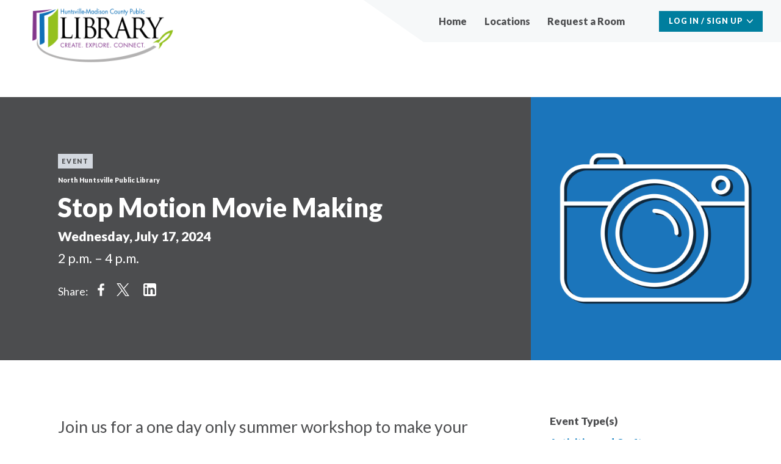

--- FILE ---
content_type: text/html; charset=UTF-8
request_url: https://events.hmcpl.org/event/2024-07-17/stop-motion-movie-making
body_size: 7010
content:
<!DOCTYPE html>
<html lang="en" dir="ltr" prefix="content: http://purl.org/rss/1.0/modules/content/  dc: http://purl.org/dc/terms/  foaf: http://xmlns.com/foaf/0.1/  og: http://ogp.me/ns#  rdfs: http://www.w3.org/2000/01/rdf-schema#  schema: http://schema.org/  sioc: http://rdfs.org/sioc/ns#  sioct: http://rdfs.org/sioc/types#  skos: http://www.w3.org/2004/02/skos/core#  xsd: http://www.w3.org/2001/XMLSchema# ">
  <head>
    <meta charset="utf-8" />
<meta name="Generator" content="Drupal 10 (https://www.drupal.org)" />
<meta name="MobileOptimized" content="width" />
<meta name="HandheldFriendly" content="true" />
<meta name="viewport" content="width=device-width, initial-scale=1.0" />
<link rel="icon" href="/sites/default/files/favicon_0.png" type="image/png" />
<link rel="canonical" href="https://events.hmcpl.org/event/2024-07-17/stop-motion-movie-making" />
<link rel="shortlink" href="https://events.hmcpl.org/node/22027" />

    <title>Stop Motion Movie Making | HMCPL Intercept</title>
    <link rel="stylesheet" media="all" href="/core/assets/vendor/jquery.ui/themes/base/core.css?t2o9yh" />
<link rel="stylesheet" media="all" href="/core/assets/vendor/jquery.ui/themes/base/controlgroup.css?t2o9yh" />
<link rel="stylesheet" media="all" href="/core/assets/vendor/jquery.ui/themes/base/checkboxradio.css?t2o9yh" />
<link rel="stylesheet" media="all" href="/core/assets/vendor/jquery.ui/themes/base/resizable.css?t2o9yh" />
<link rel="stylesheet" media="all" href="/core/assets/vendor/jquery.ui/themes/base/button.css?t2o9yh" />
<link rel="stylesheet" media="all" href="/core/assets/vendor/jquery.ui/themes/base/dialog.css?t2o9yh" />
<link rel="stylesheet" media="all" href="/core/themes/stable9/css/core/components/progress.module.css?t2o9yh" />
<link rel="stylesheet" media="all" href="/core/themes/stable9/css/core/components/ajax-progress.module.css?t2o9yh" />
<link rel="stylesheet" media="all" href="/core/themes/stable9/css/system/components/align.module.css?t2o9yh" />
<link rel="stylesheet" media="all" href="/core/themes/stable9/css/system/components/fieldgroup.module.css?t2o9yh" />
<link rel="stylesheet" media="all" href="/core/themes/stable9/css/system/components/container-inline.module.css?t2o9yh" />
<link rel="stylesheet" media="all" href="/core/themes/stable9/css/system/components/clearfix.module.css?t2o9yh" />
<link rel="stylesheet" media="all" href="/core/themes/stable9/css/system/components/details.module.css?t2o9yh" />
<link rel="stylesheet" media="all" href="/core/themes/stable9/css/system/components/hidden.module.css?t2o9yh" />
<link rel="stylesheet" media="all" href="/core/themes/stable9/css/system/components/item-list.module.css?t2o9yh" />
<link rel="stylesheet" media="all" href="/core/themes/stable9/css/system/components/js.module.css?t2o9yh" />
<link rel="stylesheet" media="all" href="/core/themes/stable9/css/system/components/nowrap.module.css?t2o9yh" />
<link rel="stylesheet" media="all" href="/core/themes/stable9/css/system/components/position-container.module.css?t2o9yh" />
<link rel="stylesheet" media="all" href="/core/themes/stable9/css/system/components/reset-appearance.module.css?t2o9yh" />
<link rel="stylesheet" media="all" href="/core/themes/stable9/css/system/components/resize.module.css?t2o9yh" />
<link rel="stylesheet" media="all" href="/core/themes/stable9/css/system/components/system-status-counter.css?t2o9yh" />
<link rel="stylesheet" media="all" href="/core/themes/stable9/css/system/components/system-status-report-counters.css?t2o9yh" />
<link rel="stylesheet" media="all" href="/core/themes/stable9/css/system/components/system-status-report-general-info.css?t2o9yh" />
<link rel="stylesheet" media="all" href="/core/themes/stable9/css/system/components/tablesort.module.css?t2o9yh" />
<link rel="stylesheet" media="all" href="//addtocalendar.com/atc/1.5/atc-style-blue.css" />
<link rel="stylesheet" media="all" href="/core/modules/ckeditor5/css/ckeditor5.dialog.fix.css?t2o9yh" />
<link rel="stylesheet" media="all" href="/core/assets/vendor/jquery.ui/themes/base/theme.css?t2o9yh" />
<link rel="stylesheet" media="all" href="/modules/contrib/flag/css/flag-link-ajax.css?t2o9yh" />
<link rel="stylesheet" media="all" href="/themes/contrib/intercept_base/build/components/addtocalendar/addtocalendar.component.css?t2o9yh" />
<link rel="stylesheet" media="all" href="/themes/contrib/intercept_base/build/components/account-menu/account-menu.component.css?t2o9yh" />
<link rel="stylesheet" media="all" href="/themes/contrib/intercept_base/build/components/content-header/content-header.component.css?t2o9yh" />
<link rel="stylesheet" media="all" href="/themes/contrib/intercept_base/build/components/footer/footer.css?t2o9yh" />
<link rel="stylesheet" media="all" href="/themes/contrib/intercept_base/build/components/header-desktop/header-desktop.component.css?t2o9yh" />
<link rel="stylesheet" media="all" href="/themes/contrib/intercept_base/build/components/header-mobile/header-mobile.component.css?t2o9yh" />
<link rel="stylesheet" media="all" href="/themes/contrib/intercept_base/build/components/highlight/highlight.component.css?t2o9yh" />
<link rel="stylesheet" media="all" href="/themes/contrib/intercept_base/build/components/intro/intro.component.css?t2o9yh" />
<link rel="stylesheet" media="all" href="/themes/contrib/intercept_base/build/components/location/location.component.css?t2o9yh" />
<link rel="stylesheet" media="all" href="/themes/contrib/intercept_base/build/components/main-menu/main-menu.component.css?t2o9yh" />
<link rel="stylesheet" media="all" href="/themes/contrib/intercept_base/build/components/metadata/metadata.component.css?t2o9yh" />
<link rel="stylesheet" media="all" href="/themes/contrib/intercept_base/build/components/more-link/more-link.component.css?t2o9yh" />
<link rel="stylesheet" media="all" href="/themes/contrib/intercept_base/build/components/page-title/page-title.component.css?t2o9yh" />
<link rel="stylesheet" media="all" href="/themes/contrib/intercept_base/build/components/staff-management-menu/staff-management-menu.component.css?t2o9yh" />
<link rel="stylesheet" media="all" href="/themes/contrib/intercept_base/build/components/action-button/action-button.theme.css?t2o9yh" />
<link rel="stylesheet" media="all" href="/themes/contrib/intercept_base/build/components/addtocalendar/addtocalendar.theme.css?t2o9yh" />
<link rel="stylesheet" media="all" href="/themes/contrib/intercept_base/build/components/content-header/content-header.theme.css?t2o9yh" />
<link rel="stylesheet" media="all" href="/themes/contrib/intercept_base/build/libraries/materialize-src/sass/materialize.css?t2o9yh" />
<link rel="stylesheet" media="all" href="/themes/contrib/intercept_base/build/libraries/global/global.css?t2o9yh" />
<link rel="stylesheet" media="print" href="/themes/contrib/intercept_base/build/libraries/global/global.print.css?t2o9yh" />
<link rel="stylesheet" media="all" href="https://cdnjs.cloudflare.com/ajax/libs/font-awesome/5.14.0/css/all.min.css" />
<link rel="stylesheet" media="all" href="/themes/contrib/intercept_base/build/libraries/global/custom.css?t2o9yh" />
<link rel="stylesheet" media="all" href="/themes/contrib/intercept_base/build/components/header/header--secondary-menu.css?t2o9yh" />
<link rel="stylesheet" media="all" href="/themes/contrib/intercept_base/build/components/header/header.theme.css?t2o9yh" />
<link rel="stylesheet" media="all" href="/themes/contrib/intercept_base/build/components/highlight/highlight.theme.css?t2o9yh" />
<link rel="stylesheet" media="all" href="/themes/contrib/intercept_base/build/components/intro/intro.theme.css?t2o9yh" />
<link rel="stylesheet" media="all" href="/themes/contrib/intercept_base/build/components/location/location.theme.css?t2o9yh" />
<link rel="stylesheet" media="all" href="/themes/contrib/intercept_base/build/components/more-link/more-link.theme.css?t2o9yh" />
<link rel="stylesheet" media="all" href="/themes/contrib/intercept_base/build/components/page-title/page-title.theme.css?t2o9yh" />

    <link href="https://fonts.googleapis.com/css?family=Lato:400,400i,900,900i" rel="stylesheet">
    
  </head>
  <body class="path-node page-node-type-event">
    <a href="#main-content" class="visually-hidden focusable skip-link">
      Skip to main content
    </a>
    
      <div class="dialog-off-canvas-main-canvas" data-off-canvas-main-canvas>
    


<div class="l--page-wrapper">
  <div class="l--page ">

          
<div class="header">
  





<header aria-label="Mobile Header" class="js-header-mobile header-mobile" role="banner">
  <div class="header-mobile__logo">
    <a href="https://hmcpl.org" title="Home" rel="home"     
  
  
  
  
 class="logo"
>
      <img src="https://events.hmcpl.org/sites/default/files/logo_hmcpl_horizontal_color.png" alt="HMCPL Intercept logo" class="logo__image">
  </a>
  </div>
  <div class="header-mobile__tabs">
          <button class="js-mobile-tab header-mobile__tab" aria-controls="mobile-panel--account" aria-expanded="false" role="tab">
    <span class="header-mobile__tab-text visually-hidden" data-action="expand">Expand Account</span>
    <div class="header-mobile__tab-icon" data-action="expand"></div>
    <span class="header-mobile__tab-text visually-hidden" data-action="collapse">Collapse Account</span>
    <div class="header-mobile__tab-icon" data-action="collapse"></div>
  </button>
  <div id="mobile-panel--account" class="js-mobile-panel header-mobile__panel" aria-hidden="true" role="tabpanel"></div>

      <button class="js-mobile-tab header-mobile__tab" aria-controls="mobile-panel--menu" aria-expanded="false" role="tab">
    <span class="header-mobile__tab-text visually-hidden" data-action="expand">Expand Menu</span>
    <div class="header-mobile__tab-icon" data-action="expand"></div>
    <span class="header-mobile__tab-text visually-hidden" data-action="collapse">Collapse Menu</span>
    <div class="header-mobile__tab-icon" data-action="collapse"></div>
  </button>
  <div id="mobile-panel--menu" class="js-mobile-panel header-mobile__panel" aria-hidden="true" role="tabpanel">  <div class="region region--primary-menu">
    <div class="region--primary-menu--content">
      <nav role="navigation" aria-labelledby="block-hmcpl-intercept-mainnavigation-menu" id="block-hmcpl-intercept-mainnavigation" class="block block-menu navigation menu--main">
            
  <h2 class="visually-hidden" id="block-hmcpl-intercept-mainnavigation-menu">Main navigation</h2>
  

        
              <ul class="menu menu--main header-desktop__secondary-menu">
                    <li class="menu__item menu-item header-desktop__secondary-menu-item">
        <a href="/" class="header-desktop__secondary-menu-link" data-drupal-link-system-path="&lt;front&gt;">Home</a>
              </li>
                <li class="menu__item menu-item header-desktop__secondary-menu-item">
        <a href="/locations" class="header-desktop__secondary-menu-link" data-drupal-link-system-path="locations">Locations</a>
              </li>
                <li class="menu__item menu-item header-desktop__secondary-menu-item">
        <a href="https://hmcpl.org/reserve" title="Place a request for a room online or by phone." class="header-desktop__secondary-menu-link">Request a Room</a>
              </li>
                <li class="menu__item menu-item header-desktop__secondary-menu-item">
        <a href="/events/thisweek" title="Events this week; search engine entry point" class="header-desktop__secondary-menu-link" data-drupal-link-system-path="events/thisweek"> </a>
              </li>
        </ul>
  


  </nav>
<div id="block-searchindex">
  
    
      
  </div>

    </div>
  </div>
</div>

  </div>
</header>
  



<header aria-label="Desktop Header" class="header-desktop desktop" role="banner">
  <div class="header-desktop__inner l-page">
    <div class="header-desktop__logo">
      <a href="https://hmcpl.org" title="Home" rel="home"     
  
  
  
  
 class="logo"
>
      <img src="https://events.hmcpl.org/sites/default/files/logo_hmcpl_horizontal_color.png" alt="HMCPL Intercept logo" class="logo__image">
  </a>
    </div>
    <div class="header-desktop__content">
      <div class="header-desktop__secondary">
          <div class="region region--primary-menu">
    <div class="region--primary-menu--content">
      <nav role="navigation" aria-labelledby="block-hmcpl-intercept-mainnavigation-menu" id="block-hmcpl-intercept-mainnavigation" class="block block-menu navigation menu--main">
            
  <h2 class="visually-hidden" id="block-hmcpl-intercept-mainnavigation-menu">Main navigation</h2>
  

        
              <ul class="menu menu--main header-desktop__secondary-menu">
                    <li class="menu__item menu-item header-desktop__secondary-menu-item">
        <a href="/" class="header-desktop__secondary-menu-link" data-drupal-link-system-path="&lt;front&gt;">Home</a>
              </li>
                <li class="menu__item menu-item header-desktop__secondary-menu-item">
        <a href="/locations" class="header-desktop__secondary-menu-link" data-drupal-link-system-path="locations">Locations</a>
              </li>
                <li class="menu__item menu-item header-desktop__secondary-menu-item">
        <a href="https://hmcpl.org/reserve" title="Place a request for a room online or by phone." class="header-desktop__secondary-menu-link">Request a Room</a>
              </li>
                <li class="menu__item menu-item header-desktop__secondary-menu-item">
        <a href="/events/thisweek" title="Events this week; search engine entry point" class="header-desktop__secondary-menu-link" data-drupal-link-system-path="events/thisweek"> </a>
              </li>
        </ul>
  


  </nav>
<div id="block-searchindex">
  
    
      
  </div>

    </div>
  </div>

                
    
  <div class="account-menu">
    <button id="account-menu__button--desktop" data-toggleGroup="header" data-toggleFocused aria-controls="account-menu__panel--desktop" aria-haspopup aria-expanded="false" class="js-toggle account-menu__button">Log In / Sign Up</button>
    <div id="account-menu__panel--desktop" class="account-menu__panel" role="dialog" aria-labelledby="account-menu__button--desktop" aria-expanded="false">
      <div class="account-menu__content">
          <div class="region region--secondary-menu">
    <div id="block-hmcpl-intercept-userlogin" role="form">
  
    
      <form class="user-login-form" data-drupal-selector="user-login-form" action="/event/2024-07-17/stop-motion-movie-making?destination=/event/2024-07-17/stop-motion-movie-making" method="post" id="user-login-form" accept-charset="UTF-8">
  <div class="input-field js-form-item form-item js-form-type-textfield form-item-name js-form-item-name">
      <label for="edit-name" class="input__label active js-form-required form-required">Username</label>
        <input autocorrect="none" autocapitalize="none" spellcheck="false" autocomplete="username" data-drupal-selector="edit-name" data-msg-maxlength="Username field has a maximum length of 60." data-msg-required="Username field is required." type="text" id="edit-name" name="name" value="" size="15" maxlength="60" class="form-text required" required="required" aria-required="true" />

        </div>
<div class="input-field js-form-item form-item js-form-type-password form-item-pass js-form-item-pass">
      <label for="edit-pass" class="input__label active js-form-required form-required">Password</label>
        <input autocomplete="current-password" data-drupal-selector="edit-pass" data-msg-maxlength="Password field has a maximum length of 128." data-msg-required="Password field is required." type="password" id="edit-pass" name="pass" size="15" maxlength="128" class="form-text required" required="required" aria-required="true" />

        </div>
<input autocomplete="off" data-drupal-selector="form-jzcn2nyeoropf2cscctqp916sglaf1tse-s2tiebetm" type="hidden" name="form_build_id" value="form-jzCn2NYEoRoPF2csCcTqp916sGLAf1tsE-S2tIEbETM" />
<input data-drupal-selector="edit-user-login-form" type="hidden" name="form_id" value="user_login_form" />
<div data-drupal-selector="edit-actions" class="form-actions js-form-wrapper form-wrapper" id="edit-actions"><input data-drupal-selector="edit-submit" type="submit" id="edit-submit" name="op" value="Log in" class="button js-form-submit form-submit" />
</div>

</form>
<div class="item-list"><ul class="list--bullets"><li><a href="/user/password" title="Send password reset instructions via email." class="request-password-link">Reset your password</a></li></ul></div>
  </div>

  </div>

      </div>
    </div>
  </div>


      </div>
  </div>
</header>
</div>
    
          
      
          
            <main role="main" >
        <a id="main-content" tabindex="-1"></a>
                          
        <div class="layout-content">
    <div>
    <div data-drupal-messages-fallback class="hidden"></div>      
<article about="/event/2024-07-17/stop-motion-movie-making" class="article">
  <div class="l--sidebar-after">
    <div class="l__header">
      

<header     
  
  
  
  
 class="l--section content-header"
>
      <div class="content-header__image" style="background-image: url(/sites/default/files/styles/4to3_740x556/public/2022-09/Photography.png?h=7472cebe&amp;itok=JejGuic-);">
      <span role="img" aria-label="blue field with white outline of a camera centered"></span>
          </div>
  
  <div class="content-header__text">
        <div class="content-header__highlight">
      

<span class="highlight">Event</span>
    </div>
    
          <p class="content-header__supertitle">North Huntsville Public Library</p>
    
        <div class="content-header__title">
                      
<h1     
  
                  
  
                  
 id="page-title" class="page-title page-title--reversed"
>
  
      Stop Motion Movie Making
  
  </h1>
          </div>
    
    
          <p class="content-header__date">
        <span class="content-header__date-date">Wednesday, July 17, 2024</span>
        <span class="content-header__date-time">2 p.m. – 4 p.m.</span>
      </p>
    
    
            <div class="share">Share: </div>
    <div class="menu--social-media-menu">
      <a href="https://www.facebook.com/share.php?u=https://events.hmcpl.org/event/2024-07-17/stop-motion-movie-making">Share on Facebook</a>
      <a href="https://twitter.com/intent/tweet?text=Stop Motion Movie Making&url=https://events.hmcpl.org/event/2024-07-17/stop-motion-movie-making">Share on Twitter</a>
      <a href="https://www.linkedin.com/sharing/share-offsite/?url=https://events.hmcpl.org/event/2024-07-17/stop-motion-movie-making">Share on LinkedIn</a>
    </div>
      </div>
</header>
    </div>
    <div class="l__main l--offset">
      <div class="l__primary">
        <div class="l--section">
          <div class="l--subsection--tight">
                            
<div class="intro"><p>Join us for a one day only summer workshop to make your own stop motion movie!</p>

<p>Workshops are offered on Mondays and Wednesdays for ages 10-18 and last for two hours.</p>

<p>Finished projects can be entered into our "Summer Shorts at North Stop Motion Film Festival" on July 27!</p>

<p>Please email northphotos@hmcpl.org to register- include the date that you wish to attend, your child's name and age.</p>

<p>&nbsp;</p>

<p><br />
&nbsp;</p>
</div>

                                      <p>Please feel free to bring any small toys/props from home that you wish to include in your movie<br />
and a flash drive so that you can take your project home with you!</p>

<p>We will also have props available if you would like to use ours.</p>

<p><br />
&nbsp;</p>

                                  </div>
                    <div class="l--subsection--tight">
            <div class="actions__register">
              
            </div>
          </div>
          <div class="actions l--subsection--tight">
            <div class="actions__save">
              
              <span class="addtocalendar atc-style-blue" data-calendars="Google Calendar, Outlook Online, iCalendar, Outlook, Yahoo! Calendar" data-secure="auto"><a class="atcb-link">Add to Calendar</a>
<var class="atc_event"><var class="atc_date_start">2024-07-17 14:00:00</var>
<var class="atc_date_end">2024-07-17 16:00:00</var>
<var class="atc_title">Stop Motion Movie Making</var>
<var class="atc_description">
            Let&#039;s make a movie!
      </var>
<var class="atc_location">North Huntsville Public Library</var>
<var class="atc_organizer">HMCPL Intercept</var>
<var class="atc_organizer_email">web@hmcpl.org</var>
<var class="atc_timezone">America/Chicago</var>
<var class="atc_privacy">public</var>
</var></span>

            </div>
          </div>
        </div>

                <div class="l--section">
          
<aside     
  
  
  
  
 class="location"
>
    <div class="location__image" style="background-image: url(/sites/default/files/styles/4to3_740x556/public/2021-04/HSvMadCoNorthHsvLibrary040721-0118.jpg?h=3e0993e0&amp;itok=IDz_KFeN);">
    <span role="img" aria-label="North Huntsville Public Library"></span>
  </div>
    <div class="location__content">
    <header class="location__header">
          <h3 class="location__title">North Huntsville Public Library</h3>
                  <p class="location__subtitle">North Makerspace Studio</p>
          </header>
        <div class="location__address">
      <p class="address" translate="no"><span class="address-line1">3011 Sparkman Drive</span><br>
<span class="locality">Huntsville</span>, <span class="administrative-area">AL</span> <span class="postal-code">35810</span><br>
<span class="country">United States</span></p>
      256-851-7492
    </div>
              
<a     
  
                  
  
                  
 href="https://goo.gl/maps/HHvkoBmMrYez5GdD8" class="more-link more-link--reversed"
>Get Directions&nbsp;<span class="more-link__arrow"><div class="icon icon--arrow-right"><svg xmlns="http://www.w3.org/2000/svg" width="17" height="17" viewBox="0 0 17 17">
  <polygon fill="inherit" fill-rule="evenodd" points="803.65 520.13 795.31 528.14 793.21 525.77 797.71 521.81 787 521.81 787 518.33 797.71 518.33 793.21 514.37 795.31 512 803.65 520.01" transform="translate(-787 -512)"/>
</svg>
</div>
</span></a>
      </div>
</aside>
        </div>
              </div>
      <div class="l__secondary">
                          
  




<div     
  
  
  
  
 class="metadata"
>
      <h4 class="metadata__title">Event Type(s)</h4>
        <div class="metadata__content">      <div class="metadata__item metadata__item--block"><a href="/taxonomy/term/53" hreflang="en">Activities and Crafts</a></div>
  </div>
  </div>

                          
    




<div     
  
  
  
  
 class="metadata"
>
      <h4 class="metadata__title">Audience(s)</h4>
        <div class="metadata__content">      <div class="metadata__item metadata__item--block"><a href="/taxonomy/term/9" hreflang="en">School age children (6-12 years)</a></div>
      <div class="metadata__item metadata__item--block"><a href="/taxonomy/term/12" hreflang="en">Teens (13-18 years)</a></div>
  </div>
  </div>

                          
                          
  




<div     
  
  
  
  
 class="metadata"
>
      <h4 class="metadata__title">Tags</h4>
        <div class="metadata__content">      <div class="metadata__item metadata__item--block"><a href="/taxonomy/term/113" hreflang="en">Summer Reading</a></div>
  </div>
  </div>

                      </div>
    </div>
  </div>
</article>

  </div>

</div>
      </main>
          </div>
    

<footer class="footer" role="contentinfo">
  <div class="l--page ">
    <div class="l--offset">
      
    </div>
  </div>
</footer>
  </div>

  </div>

    
    <script type="application/json" data-drupal-selector="drupal-settings-json">{"path":{"baseUrl":"\/","pathPrefix":"","currentPath":"node\/22027","currentPathIsAdmin":false,"isFront":false,"currentLanguage":"en"},"pluralDelimiter":"\u0003","suppressDeprecationErrors":true,"ajaxPageState":{"libraries":"[base64]","theme":"hmcpl_intercept","theme_token":null},"ajaxTrustedUrl":{"form_action_p_pvdeGsVG5zNF_XLGPTvYSKCf43t8qZYSwcfZl2uzM":true},"clientside_validation_jquery":{"validate_all_ajax_forms":2,"force_validate_on_blur":false,"force_html5_validation":false,"messages":{"required":"This field is required.","remote":"Please fix this field.","email":"Please enter a valid email address.","url":"Please enter a valid URL.","date":"Please enter a valid date.","dateISO":"Please enter a valid date (ISO).","number":"Please enter a valid number.","digits":"Please enter only digits.","equalTo":"Please enter the same value again.","maxlength":"Please enter no more than {0} characters.","minlength":"Please enter at least {0} characters.","rangelength":"Please enter a value between {0} and {1} characters long.","range":"Please enter a value between {0} and {1}.","max":"Please enter a value less than or equal to {0}.","min":"Please enter a value greater than or equal to {0}.","step":"Please enter a multiple of {0}."}},"intercept":{"consumer":"de13226d-d667-4939-95e3-6dd72a8051c4","user":{"id":0,"uuid":"5eab4c3d-03fa-44f4-afe4-9183b467843d","name":"","roles":["anonymous"],"timezone":"America\/Chicago","utc_offset":-6},"room_reservations":{"eligibility_text":"","eligibility":"all"}},"userCertifications":"all","user":{"uid":0,"permissionsHash":"8629bfd522a942085c2d25fa26293b5223178ef4162fa58d859d8eed334aafc3"}}</script>
<script src="/modules/contrib/jquery_once/lib/jquery_3.7.1_jquery.min.js?v=3.7.1"></script>
<script src="/core/assets/vendor/once/once.min.js?v=1.0.1"></script>
<script src="/core/misc/drupalSettingsLoader.js?v=10.4.6"></script>
<script src="/core/misc/drupal.js?v=10.4.6"></script>
<script src="/core/misc/drupal.init.js?v=10.4.6"></script>
<script src="/core/assets/vendor/jquery.ui/ui/version-min.js?v=10.4.6"></script>
<script src="/core/assets/vendor/jquery.ui/ui/data-min.js?v=10.4.6"></script>
<script src="/core/assets/vendor/jquery.ui/ui/disable-selection-min.js?v=10.4.6"></script>
<script src="/core/assets/vendor/jquery.ui/ui/jquery-patch-min.js?v=10.4.6"></script>
<script src="/core/assets/vendor/jquery.ui/ui/scroll-parent-min.js?v=10.4.6"></script>
<script src="/core/assets/vendor/jquery.ui/ui/unique-id-min.js?v=10.4.6"></script>
<script src="/core/assets/vendor/jquery.ui/ui/focusable-min.js?v=10.4.6"></script>
<script src="/core/assets/vendor/jquery.ui/ui/keycode-min.js?v=10.4.6"></script>
<script src="/core/assets/vendor/jquery.ui/ui/plugin-min.js?v=10.4.6"></script>
<script src="/core/assets/vendor/jquery.ui/ui/widget-min.js?v=10.4.6"></script>
<script src="/core/assets/vendor/jquery.ui/ui/labels-min.js?v=10.4.6"></script>
<script src="/core/assets/vendor/jquery.ui/ui/widgets/controlgroup-min.js?v=10.4.6"></script>
<script src="/core/assets/vendor/jquery.ui/ui/form-reset-mixin-min.js?v=10.4.6"></script>
<script src="/core/assets/vendor/jquery.ui/ui/widgets/mouse-min.js?v=10.4.6"></script>
<script src="/core/assets/vendor/jquery.ui/ui/widgets/checkboxradio-min.js?v=10.4.6"></script>
<script src="/core/assets/vendor/jquery.ui/ui/widgets/draggable-min.js?v=10.4.6"></script>
<script src="/core/assets/vendor/jquery.ui/ui/widgets/resizable-min.js?v=10.4.6"></script>
<script src="/core/assets/vendor/jquery.ui/ui/widgets/button-min.js?v=10.4.6"></script>
<script src="/core/assets/vendor/jquery.ui/ui/widgets/dialog-min.js?v=10.4.6"></script>
<script src="/core/assets/vendor/tabbable/index.umd.min.js?v=6.2.0"></script>
<script src="/core/assets/vendor/tua-body-scroll-lock/tua-bsl.umd.min.js?v=10.4.6"></script>
<script src="/modules/contrib/intercept/modules/intercept_core/js/dist/babelHelpers.js?t2o9yh"></script>
<script src="https://cdn.jsdelivr.net/npm/react@17/umd/react.production.min.js"></script>
<script src="https://cdn.jsdelivr.net/npm/react-dom@17/umd/react-dom.production.min.js"></script>
<script src="https://cdn.jsdelivr.net/npm/moment@2.20.1/min/moment.min.js"></script>
<script src="https://cdnjs.cloudflare.com/ajax/libs/moment-timezone/0.5.38/moment-timezone-with-data-10-year-range.js"></script>
<script src="/modules/contrib/intercept/modules/intercept_core/js/dist/interceptCommon.js?t2o9yh"></script>
<script src="/modules/contrib/intercept/modules/intercept_core/js/dist/interceptTheme.js?t2o9yh"></script>
<script src="/modules/contrib/intercept/modules/intercept_core/js/dist/interceptClient.js?t2o9yh"></script>
<script src="/modules/contrib/intercept/modules/intercept_event/js/dist/eventAddToCalendar.js?t2o9yh"></script>
<script src="https://cdn.jsdelivr.net/npm/jquery-validation@1.21.0/dist/jquery.validate.min.js"></script>
<script src="/core/misc/debounce.js?v=10.4.6"></script>
<script src="/modules/contrib/clientside_validation/clientside_validation_jquery/js/cv.jquery.ckeditor.js?t2o9yh"></script>
<script src="/modules/contrib/clientside_validation/clientside_validation_jquery/js/cv.jquery.ife.js?t2o9yh"></script>
<script src="/modules/contrib/clientside_validation/clientside_validation_jquery/js/cv.jquery.validate.js?t2o9yh"></script>
<script src="/core/misc/progress.js?v=10.4.6"></script>
<script src="/core/assets/vendor/loadjs/loadjs.min.js?v=4.3.0"></script>
<script src="/core/misc/announce.js?v=10.4.6"></script>
<script src="/core/misc/message.js?v=10.4.6"></script>
<script src="/core/misc/ajax.js?v=10.4.6"></script>
<script src="/core/misc/displace.js?v=10.4.6"></script>
<script src="/core/misc/jquery.tabbable.shim.js?v=10.4.6"></script>
<script src="/core/misc/position.js?v=10.4.6"></script>
<script src="/core/misc/dialog/dialog-deprecation.js?v=10.4.6"></script>
<script src="/core/misc/dialog/dialog.js?v=10.4.6"></script>
<script src="/core/misc/dialog/dialog.position.js?v=10.4.6"></script>
<script src="/core/misc/dialog/dialog.jquery-ui.js?v=10.4.6"></script>
<script src="/core/modules/ckeditor5/js/ckeditor5.dialog.fix.js?v=10.4.6"></script>
<script src="/core/misc/dialog/dialog.ajax.js?v=10.4.6"></script>
<script src="/modules/contrib/flag/js/flag-action_link_flash.js?v=10.4.6"></script>
<script src="/modules/custom/hmcpl_intercept_custom/js/default_date_auto_submit.js?v=1.x"></script>
<script src="/themes/contrib/intercept_base/libraries/materialize-src/js/bin/materialize.js?t2o9yh"></script>
<script src="/themes/contrib/intercept_base/build/libraries/materialize-src/js/select.js?t2o9yh"></script>
<script src="/themes/contrib/intercept_base/build/libraries/global/global.js?v=1.0.x"></script>
<script src="/themes/contrib/intercept_base/build/libraries/global/custom.js?v=1.0.x"></script>
<script src="/themes/contrib/intercept_base/vendor/jQuery.hoverIntent/jQuery.hoverIntent.js?v=1.0.x"></script>
<script src="/themes/contrib/intercept_base/build/libraries/toggle/toggle.js?v=1.0.x"></script>
<script src="/themes/contrib/intercept_base/build/components/header/header.js?t2o9yh"></script>
<script src="/themes/contrib/intercept_base/build/components/header/headerDeviceContext.js?t2o9yh"></script>
<script src="/themes/contrib/intercept_base/build/libraries/tabbed/tabbed.js?v=1.0.x"></script>
<script src="/themes/contrib/intercept_base/build/components/main-menu/main-menu.js?t2o9yh"></script>
<script src="https://cdn.jsdelivr.net/npm/jquery-once@2.2.3/jquery.once.min.js"></script>
<script src="/themes/contrib/intercept_base/build/components/staff-management-menu/staff-management-menu.js?t2o9yh"></script>
<script src="/modules/contrib/intercept/modules/intercept_event/js/event_checkin_period_invalidator.js?t2o9yh"></script>

        <div id='scroll-to-top-wrapper'>
      <div class="l--page">
        <div class="l--offset">
          <a id='scroll-to-top' alt="scroll to top link"></a>
        </div>  
      </div>
    </div>
  </body>
</html>


--- FILE ---
content_type: text/css
request_url: https://events.hmcpl.org/themes/contrib/intercept_base/build/components/account-menu/account-menu.component.css?t2o9yh
body_size: 1433
content:
.account-menu {
  position: relative;
}

.account-menu__button {
  background: #007E9E;
  display: flex;
  align-items: center;
  padding: 0.75rem 1.125rem;
  line-height: 1;
  font-size: 0.875rem;
}
.account-menu__button::after {
  display: inline-flex;
  content: " ";
  position: relative;
  background-image: url("data:image/svg+xml;charset=utf-8,%3Csvg aria-hidden='true' data-prefix='fal' data-icon='angle-down' xmlns='http://www.w3.org/2000/svg' viewBox='0 0 256 512' class='svg-inline--fa fa-angle-down fa-w-8 fa-2x'%3E%3Cpath fill='%23FFF' d='M119.5 326.9L3.5 209.1c-4.7-4.7-4.7-12.3 0-17l7.1-7.1c4.7-4.7 12.3-4.7 17 0L128 287.3l100.4-102.2c4.7-4.7 12.3-4.7 17 0l7.1 7.1c4.7 4.7 4.7 12.3 0 17L136.5 327c-4.7 4.6-12.3 4.6-17-.1z'/%3E%3C/svg%3E");
  background-repeat: no-repeat;
  background-position: center;
  background-size: 100%;
  height: 1em;
  width: 0.825em;
  margin-left: 0.5em;
  transition: all 0.24s ease-out;
}
.account-menu__button[aria-expanded=true]::after {
  transform: rotate(180deg);
}

.account-menu__panel {
  background-color: var(--color-background-active);
  position: absolute;
  right: 0;
  top: 100%;
  padding-left: 30px;
  padding-right: 30px;
  padding-bottom: 30px;
  padding-top: 30px;
  padding-bottom: 60px;
  background-color: #eef1f4;
  box-shadow: 0 1rem 0.5rem 0 rgba(0, 0, 0, 0.25);
  opacity: 0;
  position: absolute;
  transition: all 0.12s ease-in-out;
  z-index: -1;
  visibility: hidden;
  width: 415px;
}

.account-menu__panel[aria-expanded=true] {
  opacity: 1;
  overflow-y: auto;
  visibility: visible;
}

.account-menu__content .menu--account {
  display: block;
  max-height: none;
}
.account-menu__content .menu--account a,
.account-menu__content .menu--account label[for=slide-menu-toggle] {
  color: #4C4D4F;
  margin: 0;
  transition: color 0.2s ease-in-out;
  cursor: pointer;
}
.account-menu__content .menu--account a:hover, .account-menu__content .menu--account a.is-active,
.account-menu__content .menu--account label[for=slide-menu-toggle]:hover,
.account-menu__content .menu--account label[for=slide-menu-toggle].is-active {
  color: #D13400;
}
.account-menu__content .menu--account a:focus, .account-menu__content .menu--account a:active {
  color: #4C4D4F;
  margin-left: 3px;
  padding: 3px;
  outline-width: 3px;
  outline-style: dashed;
  outline-color: #008db1;
  outline-color: rgba(0, 141, 177, 0.6);
}
.account-menu__content .menu--heading-group {
  color: #4C4D4F;
  cursor: none;
  display: block;
  font-weight: 700;
  pointer-events: none;
  text-transform: uppercase;
  letter-spacing: 0.1em;
  font-size: 1rem;
}
.account-menu__content li + li > .menu--heading-group {
  margin-top: 1em;
}
.account-menu__content .menu--account-name {
  display: inline-block;
  font-size: 1rem;
  font-weight: bold;
  margin-right: 1rem;
  color: #4C4D4F;
}
.account-menu__content .menu--account-id {
  font-size: 0.75rem;
  color: #4C4D4F;
}
.account-menu__content .menu--account-id a {
  margin-left: 1rem;
}
@media (min-width: 62rem) {
  .account-menu__content .menu--account-id {
    display: inline-block;
    font-size: 1rem;
  }
}
.account-menu__content .menu--account-id .button--arrow-green {
  font-size: 0.75rem;
}
@media (min-width: 62rem) {
  .account-menu__content .menu--account-id .button--arrow-green {
    font-size: 1rem;
  }
}
.account-menu__content .menu--account-user {
  align-items: center;
  color: #fff;
  display: flex;
}
.account-menu__content .menu--account-icon {
  display: inline-block;
  margin-right: 1rem;
  width: 20px;
}
.account-menu__content .menu--account-icon circle,
.account-menu__content .menu--account-icon path {
  fill: #007E9E;
}
.account-menu__content [id^=user-login-form] .form-item {
  margin: 0 0 1rem;
}
.account-menu__content [id^=user-login-form] .field-suffix {
  font-size: 0.875rem;
  margin: 0.25rem 0 0 0;
}
.account-menu__content [id^=user-login-form] .field-suffix a {
  text-decoration: none;
  font-weight: normal;
}
.account-menu__content [id^=user-login-form] label {
  color: #747481;
  display: block;
  font-weight: bold;
  margin: 0 0 0.25rem;
}
@media (min-width: 62rem) {
  .account-menu__content [id^=user-login-form] label {
    font-weight: normal;
  }
  .account-menu__content [id^=user-login-form] label {
    font-size: 0.7291666667rem;
  }
}
@media (min-width: 62rem) and (min-width: 48rem) {
  .account-menu__content [id^=user-login-form] label {
    font-size: 0.9375rem;
  }
}
@media (min-width: 62rem) and (min-width: 62rem) {
  .account-menu__content [id^=user-login-form] label {
    font-size: 1.125rem;
  }
}
.account-menu__content [id^=user-login-form] input {
  border: 0;
  display: block;
  padding: 1rem;
  width: 100%;
}
.account-menu__content [id^=user-login-form] input[type=submit] {
  font-weight: 600;
  padding-bottom: 1.25rem;
  padding-top: 1.25rem;
}
.account-menu__content [id^=user-login-form] + .item-list ul {
  margin-top: 1rem;
  padding-left: 0;
}
.account-menu__content [id^=user-login-form] + .item-list ul li {
  margin-bottom: 0.5rem;
}
.account-menu__content [id^=user-login-form] + .item-list ul li:before {
  content: "";
}
.account-menu__content [id^=user-login-form] + .item-list ul li a {
  color: #747481;
}

--- FILE ---
content_type: text/css
request_url: https://events.hmcpl.org/themes/contrib/intercept_base/build/components/content-header/content-header.component.css?t2o9yh
body_size: 810
content:
.content-header {
  align-items: stretch;
  display: flex;
  flex-direction: column;
  position: relative;
}
@media (min-width: 43.75rem) {
  .content-header {
    padding-left: 7.1428571429%;
    padding-right: 0;
    flex-direction: row-reverse;
  }
}
@media (min-width: 48rem) {
  .content-header {
    padding-left: 6.25%;
    padding-right: 0;
    flex-direction: row-reverse;
  }
}
@media (min-width: 62rem) {
  .content-header {
    padding-left: 7.4074074074%;
    padding-right: 0;
  }
}

.content-header__text {
  padding-left: 7.1428571429%;
  padding-right: 7.1428571429%;
  padding-top: 2.0625rem;
  padding-bottom: 2.0625rem;
  color: #fff;
  flex: auto;
  z-index: 1;
}
@media (min-width: 48rem) {
  .content-header__text {
    padding-top: 4.125rem;
  }
}
@media (min-width: 62rem) {
  .content-header__text {
    padding-top: 6.25rem;
  }
}
@media (min-width: 48rem) {
  .content-header__text {
    padding-bottom: 4.125rem;
  }
}
@media (min-width: 62rem) {
  .content-header__text {
    padding-bottom: 6.25rem;
  }
}
@media (min-width: 43.75rem) {
  .content-header__text {
    padding-left: 0;
    padding-right: 0;
    align-self: center;
    padding-right: 4rem;
  }
}
@media (min-width: 48rem) {
  .content-header__text {
    padding-right: 10rem;
  }
}

.content-header__image {
  background-position: center;
  background-repeat: no-repeat;
  background-size: cover;
}
@media (max-width: 43.74875rem) {
  .content-header__image {
    padding-bottom: 66.6666666667%;
  }
}
@media (min-width: 43.75rem) {
  .content-header__image {
    min-width: 33.3333333333%;
    margin-left: 6.6666666667%;
  }
}
@media (min-width: 48rem) {
  .content-header__image {
    min-width: 33.3333333333%;
    margin-left: 6.6666666667%;
  }
}
@media (min-width: 62rem) {
  .content-header__image {
    min-width: 34.6153846154%;
    margin-left: 3.8461538462%;
  }
}

.content-header__supertitle {
  font-size: 0.5rem;
}
@media (min-width: 48rem) {
  .content-header__supertitle {
    font-size: 0.625rem;
  }
}
@media (min-width: 62rem) {
  .content-header__supertitle {
    font-size: 0.75rem;
  }
}
.content-header__supertitle:not(:last-child) {
  margin-bottom: 0.375rem;
}
@media (min-width: 48rem) {
  .content-header__supertitle:not(:last-child) {
    margin-bottom: 0.495rem;
  }
}
@media (min-width: 62rem) {
  .content-header__supertitle:not(:last-child) {
    margin-bottom: 0.75rem;
  }
}

.content-header__title:not(:last-child) {
  margin-bottom: 0.375rem;
}
@media (min-width: 48rem) {
  .content-header__title:not(:last-child) {
    margin-bottom: 0.495rem;
  }
}
@media (min-width: 62rem) {
  .content-header__title:not(:last-child) {
    margin-bottom: 0.75rem;
  }
}
.content-header__title h1.page-title {
  color: #fff;
  margin-bottom: 0;
}

.content-header__date-date,
.content-header__date-time {
  display: block;
}
.content-header__date-date,
.content-header__date-time {
  font-size: 0.9583333333rem;
}
@media (min-width: 48rem) {
  .content-header__date-date,
  .content-header__date-time {
    font-size: 1.25rem;
  }
}
@media (min-width: 62rem) {
  .content-header__date-date,
  .content-header__date-time {
    font-size: 1.5rem;
  }
}
.content-header__date-date,
.content-header__date-time {
  line-height: 1.2;
}
.content-header__date-date:not(:last-child),
.content-header__date-time:not(:last-child) {
  margin-bottom: 0.375rem;
}
@media (min-width: 48rem) {
  .content-header__date-date:not(:last-child),
  .content-header__date-time:not(:last-child) {
    margin-bottom: 0.495rem;
  }
}
@media (min-width: 62rem) {
  .content-header__date-date:not(:last-child),
  .content-header__date-time:not(:last-child) {
    margin-bottom: 0.75rem;
  }
}

.content-header__event-details-link {
  color: #fff;
}

.content-header .share {
  float: left;
  padding: 0.5rem 0.5rem 0.5rem 0;
}
@media (min-width: 37.5rem) {
  .content-header .share {
    padding: 0.75rem 0.5rem 0.75rem 0;
  }
}
.content-header .menu--social-media-menu {
  justify-content: left;
  padding: 0.75rem 0.5rem 0.75rem 0.5rem;
}
.content-header .menu--social-media-menu a {
  filter: brightness(100);
  -webkit-mask-repeat: no-repeat;
          mask-repeat: no-repeat;
  -webkit-mask-position-y: center;
}
.content-header .menu--social-media-menu a:hover {
  background-color: rgba(201, 201, 201, 0.7882352941);
}

--- FILE ---
content_type: text/css
request_url: https://events.hmcpl.org/themes/contrib/intercept_base/build/components/header-desktop/header-desktop.component.css?t2o9yh
body_size: 2007
content:
.header-desktop {
  --color-background: #FFF;
  --color-background-focus: #f6f8f9;
  --color-background-active: #f6f8f9;
  align-self: stretch;
  background-color: var(--color-background);
  padding: 0;
}
@media (max-width: 61.99875rem) {
  .header-desktop {
    display: none;
  }
}

.header-desktop__inner {
  display: flex;
  justify-content: space-between;
  margin-left: auto;
  margin-right: auto;
  max-width: calc(100% - 60px);
  width: 1600px;
}

.header-desktop__logo {
  align-self: flex-end;
  margin-bottom: 42px;
  flex: none;
  width: 16.25rem;
}
@media (min-width: 75rem) {
  .header-desktop__logo {
    width: 19.5rem;
  }
}

.header-desktop__content {
  display: flex;
  flex-direction: column;
  align-items: flex-end;
  min-height: 120px;
}

.header-desktop__secondary {
  position: relative;
  align-items: center;
  background-color: var(--color-background-active);
  display: flex;
  justify-content: flex-end;
  margin: 0;
  background-position: left top;
  z-index: 1;
  padding-bottom: 0.75rem;
  padding-top: 0.75rem;
}
.header-desktop__secondary::before {
  background-color: var(--color-background-active);
  content: "";
  display: block;
  position: absolute;
  height: 175%;
  width: 75px;
  left: 0;
  bottom: 0;
  transform: rotateZ(-55deg);
  transform-origin: bottom left;
  z-index: -1;
}
.header-desktop__secondary::after {
  background-color: var(--color-background-active);
  content: "";
  display: block;
  position: absolute;
  height: 100%;
  width: max(calc((100vw - 1540px) / 2), 30px);
  left: 100%;
  z-index: -2;
}
@media (min-width: 75rem) {
  .header-desktop__secondary {
    padding-top: 1.25rem;
    padding-bottom: 1.25rem;
  }
}

.header-desktop__primary {
  align-items: center;
  display: flex;
  justify-content: flex-end;
  margin-top: 30px;
  margin-bottom: 30px;
}
.header-desktop__primary .region--primary-menu {
  margin-right: 16px;
}

.header__site-navigation {
  margin-left: 12px !important;
}

.header-desktop__search {
  position: absolute;
  top: 100%;
  left: 0;
  right: 0;
  width: auto;
}

.header-desktop__secondary-menu {
  display: flex;
  justify-content: flex-end;
  align-items: center;
  margin: 0 10px;
  padding: 0;
}

.header-desktop__secondary-menu-item {
  display: flex;
  margin: 0.3125rem 0.75rem;
}
@media (min-width: 75rem) {
  .header-desktop__secondary-menu-item {
    margin: 0.3125rem 1rem;
  }
}

.header-desktop__secondary-menu-link {
  color: #4c4d4f;
  text-decoration: none;
  font-weight: 600;
  font-size: 0.875rem;
  line-height: 25px;
  white-space: nowrap;
}
.header-desktop__secondary-menu-link:hover, .header-desktop__secondary-menu-link:focus {
  color: #747481;
}
@media (min-width: 75rem) {
  .header-desktop__secondary-menu-link {
    font-size: 1.125rem;
  }
}

.header-desktop__search-button {
  text-transform: none;
  display: flex;
  align-items: center;
  padding: 0.5em 1em;
  line-height: 1.2;
  font-size: 1.5rem;
  letter-spacing: 0;
}
.header-desktop__search-button::after {
  display: inline-flex;
  content: " ";
  position: relative;
  background-image: url("data:image/svg+xml;charset=utf-8,%3Csvg%20width%3D%2216%22%20height%3D%2217%22%20fill%3D%22none%22%20xmlns%3D%22http%3A%2F%2Fwww.w3.org%2F2000%2Fsvg%22%3E%3Cpath%20d%3D%22M15.781%2014.344c.125.156.219.344.219.531a.754.754%200%200%201-.219.531l-.875.875a.732.732%200%200%201-.531.219c-.219%200-.406-.063-.531-.219l-3.125-3.125c-.156-.125-.219-.312-.219-.531v-.5c-1.188.938-2.5%201.375-4%201.375-1.188%200-2.281-.281-3.281-.875a6.035%206.035%200%200%201-2.344-2.344C.281%209.281%200%208.187%200%207c0-1.188.281-2.25.875-3.25.563-1%201.344-1.781%202.344-2.375C4.219.812%205.313.5%206.5.5c1.188%200%202.25.313%203.25.875a6.653%206.653%200%200%201%202.375%202.375C12.688%204.75%2013%205.813%2013%207c0%201.5-.469%202.844-1.375%204h.5c.188%200%20.375.094.531.219l3.125%203.125ZM6.5%2011c.719%200%201.375-.156%202-.531.625-.344%201.094-.813%201.469-1.438A4.102%204.102%200%200%200%2010.5%207c0-.719-.188-1.375-.531-2A4.134%204.134%200%200%200%208.5%203.531%204.073%204.073%200%200%200%206.5%203c-.75%200-1.406.188-2.031.531-.625.375-1.094.844-1.438%201.469-.375.625-.531%201.281-.531%202%200%20.75.156%201.406.531%202.031A3.539%203.539%200%200%200%204.47%2010.47C5.094%2010.844%205.75%2011%206.5%2011Z%22%20fill%3D%22%23fff%22%2F%3E%3C%2Fsvg%3E");
  background-repeat: no-repeat;
  background-position: center;
  background-size: 100%;
  height: 1em;
  width: 1em;
  margin-left: 0.5em;
  transition: all 0.24s ease-out;
}
.header-desktop__search-button[aria-expanded=true]::after {
  background-image: url("data:image/svg+xml;charset=utf-8,%3Csvg%20width%3D%2213%22%20height%3D%2213%22%20fill%3D%22none%22%20xmlns%3D%22http%3A%2F%2Fwww.w3.org%2F2000%2Fsvg%22%3E%3Cpath%20d%3D%22m8.156%206.75%204.57%204.57c.07.106.106.211.106.317%200%20.14-.035.21-.105.281l-.809.809a.4.4%200%200%201-.281.105c-.14%200-.246-.035-.317-.105l-4.57-4.57-4.57%204.57a.567.567%200%200%201-.317.105c-.14%200-.21-.035-.281-.105l-.809-.809c-.07-.07-.105-.14-.105-.281%200-.106.035-.211.105-.317l4.57-4.57-4.57-4.57c-.07-.07-.105-.176-.105-.317a.4.4%200%200%201%20.105-.281l.809-.809c.07-.07.14-.105.281-.105.106%200%20.211.035.317.105l4.57%204.57%204.57-4.57c.07-.07.176-.105.317-.105a.4.4%200%200%201%20.281.105l.809.809a.4.4%200%200%201%20.105.281c0%20.14-.035.246-.105.317l-4.57%204.57Z%22%20fill%3D%22%23fff%22%2F%3E%3C%2Fsvg%3E");
  transform: rotate(90deg) scale(0.8);
}

.header-desktop__search-panel {
  background-color: var(--color-background-active);
  position: absolute;
  left: 0;
  right: 0;
  top: 100%;
  padding-left: 30px;
  padding-right: 30px;
  padding-bottom: 30px;
  padding-top: 30px;
  padding-bottom: 20px;
  background-color: #eef1f4;
  box-shadow: 0 1rem 0.5rem 0 rgba(0, 0, 0, 0.25);
  margin: auto;
  opacity: 0;
  position: absolute;
  transform: translateY(-50%);
  transition: all 0.12s ease-in-out;
  z-index: -1;
  visibility: hidden;
  width: 100%;
}
.header-desktop__search-panel .search-bar {
  max-width: calc(100% - 60px);
  width: 1600px;
  margin: auto;
}
.header-desktop__search-panel .search-bar__form {
  border: 0;
}
.header-desktop__search-panel .search-bar__input {
  border: 1px solid #007E9E;
  border-right: 0;
  padding: 20px 24px;
  font-size: 1rem;
}
.header-desktop__search-panel .search-bar__submit {
  border: 1px solid #007E9E;
  border-left: 0;
}
.header-desktop__search-panel .search-bar__type {
  background-color: transparent;
  border: 0;
  padding-left: 0;
  padding-right: 0;
}

.header-desktop__search-panel[aria-expanded=true] {
  opacity: 1;
  overflow: visible;
  transform: translateY(0);
  visibility: visible;
}

--- FILE ---
content_type: text/css
request_url: https://events.hmcpl.org/themes/contrib/intercept_base/build/components/header-mobile/header-mobile.component.css?t2o9yh
body_size: 1742
content:
.header-mobile {
  --color-background: #FFF;
  --color-background-focus: #f6f8f9;
  --color-background-active: #ECEFF2;
  align-self: stretch;
  background-color: var(--color-background);
  display: flex;
  justify-content: stretch;
  align-items: stretch;
  position: relative;
  z-index: 10;
}
.js-prevent-scroll .header-mobile {
  position: sticky;
  top: 0;
}
@media (min-width: 62rem) {
  .header-mobile {
    display: none;
  }
}

.header-mobile__logo {
  background-color: var(--color-background);
  display: flex;
  align-items: center;
  padding: 16px 25px 12px;
}
.header-mobile__logo img {
  width: 126px;
}

.header-mobile__tabs {
  align-items: stretch;
  background-color: var(--color-background);
  display: flex;
  flex: 1;
  justify-content: flex-end;
  margin-left: auto;
}

.header-mobile__tab {
  background-color: var(--color-background);
  min-height: 68px;
  position: relative;
  width: 68px;
}
.header-mobile__tab:hover, .header-mobile__tab:active {
  z-index: 2;
  background-color: var(--color-background-focus);
}
.header-mobile__tab:focus {
  z-index: 2;
  background-color: var(--color-background-focus);
}
.header-mobile__tab[aria-selected=true] {
  z-index: 1;
  background-color: var(--color-background-active);
}

.header-mobile__panel {
  background-color: var(--color-background-active);
  left: 0;
  position: absolute;
  right: 0;
  top: 100%;
  padding: 20px;
  background-color: #eef1f4;
  box-shadow: 0 1rem 0.5rem 0 rgba(0, 0, 0, 0.25);
  max-height: calc(100vh - 168px);
  left: 0;
  opacity: 0;
  overflow-y: scroll;
  position: absolute;
  right: 0;
  transform: translateY(-840px);
  transition: all 0.3s ease-in-out;
  width: 100%;
  z-index: -1;
  visibility: hidden;
}

.header-mobile__panel[aria-hidden=false] {
  opacity: 1;
  overflow: auto;
  transform: translateY(0);
  visibility: visible;
}

.header-mobile__tab-icon {
  background-position: center;
  background-repeat: no-repeat;
  position: absolute;
  top: 0;
  left: 0;
  right: 0;
  bottom: 0;
  pointer-events: none;
  transition: all 0.3s ease-in-out;
}

.header-mobile__tab-icon[data-action=expand] {
  opacity: 1;
  transform: rotate(0) scale(1);
}

.header-mobile__tab-icon[data-action=collapse] {
  opacity: 0;
  transform: rotate(90deg) scale(0);
}

[aria-selected=true] .header-mobile__tab-icon[data-action=expand] {
  opacity: 0;
  transform: rotate(-90deg) scale(0);
}

[aria-selected=true] .header-mobile__tab-icon[data-action=collapse] {
  opacity: 1;
  transform: rotate(0) scale(1);
}

[aria-controls=mobile-panel--search] .header-mobile__tab-icon[data-action=expand] {
  background-image: url("data:image/svg+xml;charset=utf-8,%3Csvg%20xmlns%3D%22http%3A%2F%2Fwww.w3.org%2F2000%2Fsvg%22%20width%3D%2224%22%20height%3D%2224%22%3E%3Cg%20fill%3D%22none%22%20fill-rule%3D%22evenodd%22%3E%3Cpath%20stroke%3D%22%2351832F%22%20stroke-width%3D%223.79%22%20d%3D%22M14.421%2016.4C18.607%2016.4%2022%2013.176%2022%209.2S18.607%202%2014.421%202%206.842%205.224%206.842%209.2s3.393%207.2%207.58%207.2Z%22%2F%3E%3Cpath%20fill%3D%22%2351832F%22%20d%3D%22m7.495%2013.72%202.68%202.68-7.38%207.379-2.68-2.68z%22%2F%3E%3C%2Fg%3E%3C%2Fsvg%3E");
}

[aria-controls=mobile-panel--account] .header-mobile__tab-icon[data-action=expand] {
  background-image: url("data:image/svg+xml;charset=utf-8,%3Csvg%20width%3D%2224%22%20height%3D%2224%22%20fill%3D%22none%22%20xmlns%3D%22http%3A%2F%2Fwww.w3.org%2F2000%2Fsvg%22%3E%3Cpath%20d%3D%22M4.5%207.5c0%201.36.328%202.625.984%203.75a7.129%207.129%200%200%200%202.766%202.766c1.125.656%202.39.984%203.75.984a7.598%207.598%200%200%200%203.75-.984%207.336%207.336%200%200%200%202.719-2.766A7.386%207.386%200%200%200%2019.5%207.5c0-1.313-.375-2.578-1.031-3.75a7.558%207.558%200%200%200-2.719-2.719C14.578.375%2013.312%200%2012%200c-1.36%200-2.625.375-3.75%201.031A7.336%207.336%200%200%200%205.484%203.75%207.599%207.599%200%200%200%204.5%207.5Zm14.25%209c.938%200%201.781.234%202.625.703a5.394%205.394%200%200%201%201.922%201.922c.469.844.703%201.688.703%202.625v1.125c0%20.328-.14.61-.328.797a1.098%201.098%200%200%201-.797.328H1.125c-.328%200-.61-.094-.797-.328-.234-.188-.328-.469-.328-.797V21.75c0-.938.234-1.781.703-2.625.469-.797%201.078-1.453%201.922-1.922A5.124%205.124%200%200%201%205.25%2016.5h1.36C8.25%2017.531%2010.03%2018%2012%2018c1.922%200%203.703-.469%205.39-1.5h1.36Z%22%20fill%3D%22%2351832F%22%2F%3E%3C%2Fsvg%3E");
}

[aria-controls=mobile-panel--menu] .header-mobile__tab-icon[data-action=expand] {
  background-image: url("data:image/svg+xml;charset=utf-8,%3Csvg%20width%3D%2228%22%20height%3D%2224%22%20fill%3D%22none%22%20xmlns%3D%22http%3A%2F%2Fwww.w3.org%2F2000%2Fsvg%22%3E%3Cpath%20d%3D%22M27.25%203.75a.71.71%200%200%200%20.5-.188A.792.792%200%200%200%2028%203V1c0-.188-.125-.375-.25-.5s-.313-.25-.5-.25H.75A.792.792%200%200%200%20.187.5.71.71%200%200%200%200%201v2c0%20.25.063.438.188.563.124.124.312.187.562.187h26.5Zm0%2010a.71.71%200%200%200%20.5-.188A.792.792%200%200%200%2028%2013v-2c0-.188-.125-.375-.25-.5s-.313-.25-.5-.25H.75a.792.792%200%200%200-.563.25A.71.71%200%200%200%200%2011v2c0%20.25.063.438.188.563.124.124.312.187.562.187h26.5Zm0%2010a.71.71%200%200%200%20.5-.188A.792.792%200%200%200%2028%2023v-2c0-.188-.125-.375-.25-.5s-.313-.25-.5-.25H.75a.792.792%200%200%200-.563.25A.71.71%200%200%200%200%2021v2c0%20.25.063.438.188.563.124.125.312.187.562.187h26.5Z%22%20fill%3D%22%2351832F%22%2F%3E%3C%2Fsvg%3E");
}

.header-mobile__tab-icon[data-action=collapse] {
  background-image: url("data:image/svg+xml;charset=utf-8,%3Csvg%20xmlns%3D%22http%3A%2F%2Fwww.w3.org%2F2000%2Fsvg%22%20width%3D%2225%22%20height%3D%2225%22%20viewBox%3D%220%200%20357%20357%22%20xml%3Aspace%3D%22preserve%22%3E%3Cpath%20d%3D%22M357%2035.7%20321.3%200%20178.5%20142.8%2035.7%200%200%2035.7l142.8%20142.8L0%20321.3%2035.7%20357l142.8-142.8L321.3%20357l35.7-35.7-142.8-142.8z%22%20fill%3D%22%2351832F%22%2F%3E%3C%2Fsvg%3E");
}

.header-mobile .block-gtranslate {
  margin-top: 16px;
}
.header-mobile .block-gtranslate select,
.header-mobile .block-gtranslate .gtranslate {
  width: 100%;
}
.header-mobile .block-gtranslate .caret {
  left: auto;
  right: 8px;
}
.header-mobile .block-gtranslate .menu__link {
  width: 100%;
}
.header-mobile .menu--social-media-menu {
  padding-left: 0;
}
.header-mobile [id^=block-copyrightblock] {
  margin-left: 0;
}

--- FILE ---
content_type: text/css
request_url: https://events.hmcpl.org/themes/contrib/intercept_base/build/components/intro/intro.component.css?t2o9yh
body_size: 123
content:
.intro:not(:last-child) {
  margin-bottom: 0.9375rem;
}
@media (min-width: 48rem) {
  .intro:not(:last-child) {
    margin-bottom: 1.2375rem;
  }
}
@media (min-width: 62rem) {
  .intro:not(:last-child) {
    margin-bottom: 1.875rem;
  }
}

--- FILE ---
content_type: text/css
request_url: https://events.hmcpl.org/themes/contrib/intercept_base/build/components/location/location.component.css?t2o9yh
body_size: 574
content:
.location {
  align-items: stretch;
  display: flex;
  flex-direction: column;
  position: relative;
}
@media (min-width: 37.5rem) and (max-width: 47.99875rem) {
  .location {
    flex-direction: row;
  }
}
@media (min-width: 62rem) {
  .location {
    flex-direction: row;
  }
}

.location__image {
  background-position: center;
  background-repeat: no-repeat;
  background-size: cover;
  padding-bottom: 66.6666666667%;
}
@media (min-width: 37.5rem) and (max-width: 47.99875rem) {
  .location__image {
    flex-basis: 42.8571428571%;
    padding-bottom: 0;
  }
}
@media (min-width: 62rem) {
  .location__image {
    flex-basis: 46.6666666667%;
    padding-bottom: 0;
  }
}

.location__content {
  padding-top: 1.5625rem;
  padding-bottom: 1.5625rem;
  padding-left: 6.25%;
  padding-right: 6.25%;
  color: #fff;
  flex: auto;
}
@media (min-width: 48rem) {
  .location__content {
    padding-top: 2.0625rem;
  }
}
@media (min-width: 62rem) {
  .location__content {
    padding-top: 3.125rem;
  }
}
@media (min-width: 48rem) {
  .location__content {
    padding-bottom: 2.0625rem;
  }
}
@media (min-width: 62rem) {
  .location__content {
    padding-bottom: 3.125rem;
  }
}
@media (min-width: 48rem) {
  .location__content {
    align-self: center;
  }
}

.location__highlight:not(:last-child) {
  margin-bottom: 0.375rem;
}
@media (min-width: 48rem) {
  .location__highlight:not(:last-child) {
    margin-bottom: 0.495rem;
  }
}
@media (min-width: 62rem) {
  .location__highlight:not(:last-child) {
    margin-bottom: 0.75rem;
  }
}

.location__header:not(:last-child) {
  margin-bottom: 0.375rem;
}
@media (min-width: 48rem) {
  .location__header:not(:last-child) {
    margin-bottom: 0.495rem;
  }
}
@media (min-width: 62rem) {
  .location__header:not(:last-child) {
    margin-bottom: 0.75rem;
  }
}

.location__title:not(:last-child),
.location__subtitle:not(:last-child),
.location__address:not(:last-child) {
  margin-bottom: 0.375rem;
}
@media (min-width: 48rem) {
  .location__title:not(:last-child),
  .location__subtitle:not(:last-child),
  .location__address:not(:last-child) {
    margin-bottom: 0.495rem;
  }
}
@media (min-width: 62rem) {
  .location__title:not(:last-child),
  .location__subtitle:not(:last-child),
  .location__address:not(:last-child) {
    margin-bottom: 0.75rem;
  }
}

.location__title {
  font-size: 1.0347222222rem;
}
@media (min-width: 48rem) {
  .location__title {
    font-size: 1.40625rem;
  }
}
@media (min-width: 62rem) {
  .location__title {
    font-size: 1.875rem;
  }
}

.location__subtitle {
  font-size: 0.7291666667rem;
}
@media (min-width: 48rem) {
  .location__subtitle {
    font-size: 0.9375rem;
  }
}
@media (min-width: 62rem) {
  .location__subtitle {
    font-size: 1.125rem;
  }
}

.location__address {
  font-size: 0.7291666667rem;
}
@media (min-width: 48rem) {
  .location__address {
    font-size: 0.9375rem;
  }
}
@media (min-width: 62rem) {
  .location__address {
    font-size: 1.125rem;
  }
}
.location__address > p,
.location__address > a:not([class]) {
  margin-bottom: 0;
}

--- FILE ---
content_type: text/css
request_url: https://events.hmcpl.org/themes/contrib/intercept_base/build/components/metadata/metadata.component.css?t2o9yh
body_size: 460
content:
.metadata:not(:last-child) {
  margin-bottom: 1.5625rem;
}
@media (min-width: 48rem) {
  .metadata:not(:last-child) {
    margin-bottom: 2.0625rem;
  }
}
@media (min-width: 62rem) {
  .metadata:not(:last-child) {
    margin-bottom: 3.125rem;
  }
}

.metadata--small:not(:last-child) {
  margin-bottom: 0.375rem;
}
@media (min-width: 48rem) {
  .metadata--small:not(:last-child) {
    margin-bottom: 0.495rem;
  }
}
@media (min-width: 62rem) {
  .metadata--small:not(:last-child) {
    margin-bottom: 0.75rem;
  }
}
.metadata--small .metadata__title,
.metadata--small .metadata__content {
  font-size: 0.6527777778rem;
}
@media (min-width: 48rem) {
  .metadata--small .metadata__title,
  .metadata--small .metadata__content {
    font-size: 0.8333333333rem;
  }
}
@media (min-width: 62rem) {
  .metadata--small .metadata__title,
  .metadata--small .metadata__content {
    font-size: 1rem;
  }
}

.metadata--canceled {
  opacity: 0.6;
}

.metadata__title {
  color: #4c4d4f;
  font-weight: 900;
}
.metadata__title {
  font-size: 0.8055555556rem;
}
@media (min-width: 48rem) {
  .metadata__title {
    font-size: 1.0416666667rem;
  }
}
@media (min-width: 62rem) {
  .metadata__title {
    font-size: 1.25rem;
  }
}
.metadata__title {
  line-height: 1.2;
}
.metadata__title:not(:last-child) {
  margin-bottom: 0.75em;
}

.metadata__footer:not(:first-child) {
  margin-top: 1rem;
}

.metadata__content {
  font-size: 0.7291666667rem;
}
@media (min-width: 48rem) {
  .metadata__content {
    font-size: 0.9375rem;
  }
}
@media (min-width: 62rem) {
  .metadata__content {
    font-size: 1.125rem;
  }
}

.metadata__item--block:not(:last-child) {
  margin-bottom: 0.75em;
}

.metadata--inline {
  display: flex;
  flex-wrap: wrap;
  align-items: flex-start;
}
.metadata--inline .metadata__title {
  flex-grow: 0;
  margin-bottom: 0;
  margin-right: 1em;
}
.metadata--inline .metadata__title:after {
  content: ":";
}
.metadata--inline .metadata__content {
  flex-grow: 1;
}
.metadata--inline .metadata__content {
  line-height: 1.2;
}

--- FILE ---
content_type: text/css
request_url: https://events.hmcpl.org/themes/contrib/intercept_base/build/components/more-link/more-link.component.css?t2o9yh
body_size: 510
content:
.more-link {
  align-items: center;
  display: inline-block;
  font-weight: 900;
  letter-spacing: 0.125em;
  line-height: 1;
  text-decoration: none;
  text-transform: uppercase;
  transition: all 0.2s ease-out;
  white-space: normal;
}
.more-link {
  font-size: 0.6527777778rem;
}
@media (min-width: 48rem) {
  .more-link {
    font-size: 0.8333333333rem;
  }
}
@media (min-width: 62rem) {
  .more-link {
    font-size: 1rem;
  }
}
.more-link:hover .more-link__arrow, .more-link:focus .more-link__arrow {
  transform: translateX(0.5em);
}
.more-link:not(:last-child) {
  margin-bottom: 6.25rem;
}

.more-link__arrow {
  display: inline-block;
  position: relative;
  top: 0.0625em;
  transition: transform 0.2s ease-out;
  white-space: nowrap;
}
.more-link__arrow .icon {
  align-items: center;
  display: inline-flex;
  justify-content: center;
}
.more-link__arrow svg {
  height: 0.875em;
}
.more-link__arrow polygon {
  transition: transform 0.2s ease-out;
}

.more-link__wrapper {
  display: flex;
  justify-content: space-between;
}
.more-link__wrapper > .more-link {
  margin-bottom: 1.875rem;
}
.more-link__wrapper > .more-link:first-child {
  margin-right: 1.875rem;
}

.more-link--back svg {
  transform: rotateZ(180deg);
}
.more-link--back:hover .more-link__arrow, .more-link--back:focus .more-link__arrow {
  transform: translateX(-0.5em);
}

.more-link--reversed {
  color: #fff;
}

--- FILE ---
content_type: text/css
request_url: https://events.hmcpl.org/themes/contrib/intercept_base/build/libraries/global/global.css?t2o9yh
body_size: 7680
content:
@charset "UTF-8";
html {
  font-family: sans-serif;
  -ms-text-size-adjust: 100%;
  -webkit-text-size-adjust: 100%;
}

body {
  margin: 0;
}

article,
aside,
details,
figcaption,
figure,
footer,
header,
hgroup,
main,
nav,
section,
summary {
  display: block;
}

audio,
canvas,
progress,
video {
  display: inline-block;
  vertical-align: baseline;
}

audio:not([controls]) {
  display: none;
  height: 0;
}

[hidden],
template {
  display: none;
}

a {
  background: transparent;
}

a:active,
a:hover {
  outline: 0;
}

abbr[title] {
  border-bottom: 1px dotted;
}

b,
strong {
  font-weight: bold;
}

dfn {
  font-style: italic;
}

mark {
  background: #ff0;
  color: #000;
}

small {
  font-size: 80%;
}

sub,
sup {
  font-size: 75%;
  line-height: 0;
  position: relative;
  vertical-align: baseline;
}

sup {
  top: -0.5em;
}

sub {
  bottom: -0.25em;
}

img {
  border: 0;
}

svg:not(:root) {
  overflow: hidden;
}

hr {
  box-sizing: content-box;
  height: 0;
}

pre {
  overflow: auto;
}

code,
kbd,
pre,
samp {
  font-family: monospace, monospace;
  font-size: 1em;
}

button,
input,
optgroup,
select,
textarea {
  color: inherit;
  font: inherit;
  margin: 0;
}

button {
  overflow: visible;
}

button,
select {
  text-transform: none;
}

button,
html input[type=button],
input[type=reset],
input[type=submit] {
  -webkit-appearance: button;
  cursor: pointer;
}

button[disabled],
html input[disabled] {
  cursor: default;
}

button::-moz-focus-inner,
input::-moz-focus-inner {
  border: 0;
  padding: 0;
}

input {
  line-height: normal;
}

input[type=checkbox],
input[type=radio] {
  box-sizing: border-box;
  padding: 0;
}

input[type=number]::-webkit-inner-spin-button,
input[type=number]::-webkit-outer-spin-button {
  height: auto;
}

input[type=search] {
  -webkit-appearance: textfield;
  box-sizing: content-box;
}

input[type=search]::-webkit-search-cancel-button,
input[type=search]::-webkit-search-decoration {
  -webkit-appearance: none;
}

fieldset {
  border: 1px solid #c0c0c0;
  margin: 0 2px;
  padding: 0.35em 0.625em 0.75em;
}

legend {
  border: 0;
  padding: 0;
}

textarea {
  overflow: auto;
}

optgroup {
  font-weight: bold;
}

table {
  border-collapse: collapse;
  border-spacing: 0;
}

td,
th {
  padding: 0;
}

* {
  box-sizing: border-box;
}

html {
  font-size: 1.25rem;
}
@media (min-width: 48rem) {
  html {
    font-size: 2.0833333333vw;
  }
}
@media (min-width: 53.125rem) {
  html {
    font-size: 1.8823529412vw;
  }
}
@media (min-width: 62rem) {
  html {
    font-size: 1.3333333333vw;
  }
}
@media (min-width: 75rem) {
  html {
    font-size: 1.1111111111vw;
  }
}
@media (min-width: 87.5rem) {
  html {
    font-size: 1.0322580645vw;
  }
}
@media (min-width: 100rem) {
  html {
    font-size: 0.9411764706vw;
  }
}
@media (min-width: 112.5rem) {
  html {
    font-size: 0.8421052632vw;
  }
}
@media (min-width: 137.5rem) {
  html {
    font-size: 1.125rem;
  }
}

body {
  color: #4c4d4f;
  font-family: "Lato", sans-serif;
  font-weight: 400;
  line-height: 1.5;
}
body {
  font-size: 0.8055555556rem;
}
@media (min-width: 48rem) {
  body {
    font-size: 1.0416666667rem;
  }
}
@media (min-width: 62rem) {
  body {
    font-size: 1.25rem;
  }
}
body > svg {
  display: none;
}

h1,
h2,
h3,
h4,
h5,
h6 {
  color: #4c4d4f;
  font-weight: 900;
  margin: 0;
}

h1:not([class]) {
  color: #4c4d4f;
  font-family: "Lato", sans-serif;
  margin: 1em 0 0.5em;
}
h1:not([class]) {
  font-size: 1.875rem;
}
@media (min-width: 48rem) {
  h1:not([class]) {
    font-size: 2.5rem;
  }
}
@media (min-width: 62rem) {
  h1:not([class]) {
    font-size: 3rem;
  }
}

h2:not([class]) {
  color: #4c4d4f;
  font-family: "Lato", sans-serif;
  margin: 1em 0 0.5em;
}
h2:not([class]) {
  font-size: 1.4166666667rem;
}
@media (min-width: 48rem) {
  h2:not([class]) {
    font-size: 1.875rem;
  }
}
@media (min-width: 62rem) {
  h2:not([class]) {
    font-size: 2.25rem;
  }
}

h3:not([class]) {
  color: #4c4d4f;
  font-family: "Lato", sans-serif;
  margin: 1.5em 0 0.5em;
}
h3:not([class]) {
  font-size: 1.1875rem;
}
@media (min-width: 48rem) {
  h3:not([class]) {
    font-size: 1.5625rem;
  }
}
@media (min-width: 62rem) {
  h3:not([class]) {
    font-size: 1.875rem;
  }
}
h3:not([class]) {
  line-height: 1.2;
}

h4:not([class]) {
  color: #4c4d4f;
  font-family: "Lato", sans-serif;
  margin: 1.5em 0 0.5em;
}
h4:not([class]) {
  font-size: 0.9583333333rem;
}
@media (min-width: 48rem) {
  h4:not([class]) {
    font-size: 1.25rem;
  }
}
@media (min-width: 62rem) {
  h4:not([class]) {
    font-size: 1.5rem;
  }
}

h5:not([class]) {
  color: #4c4d4f;
  font-family: "Lato", sans-serif;
  margin: 1.5em 0 0.5em;
}
h5:not([class]) {
  font-size: 0.8819444444rem;
}
@media (min-width: 48rem) {
  h5:not([class]) {
    font-size: 1.1458333333rem;
  }
}
@media (min-width: 62rem) {
  h5:not([class]) {
    font-size: 1.375rem;
  }
}

h6:not([class]) {
  color: #4c4d4f;
  font-family: "Lato", sans-serif;
  margin: 1.5em 0 0.5em;
}
h6:not([class]) {
  font-size: 0.8055555556rem;
}
@media (min-width: 48rem) {
  h6:not([class]) {
    font-size: 1.0416666667rem;
  }
}
@media (min-width: 62rem) {
  h6:not([class]) {
    font-size: 1.25rem;
  }
}

h1:first-child,
h2:first-child,
h3:first-child,
h4:first-child,
h5:first-child,
h6:first-child,
ul:first-child,
ol:first-child {
  margin-top: 0;
}

ul:last-child,
ol:last-child {
  margin-bottom: 0;
}

hr {
  border: 0;
  border-bottom: 0.5rem solid #d3d8df;
  margin: 1em 0 1em;
}
hr:first-child {
  margin-top: 0;
}
hr:last-child {
  margin-bottom: 0;
}

a:not([class]) {
  color: #0277bd;
  font-weight: 900;
  -webkit-text-decoration-skip: ink;
          text-decoration-skip-ink: auto;
  transition: color 0.2s ease-out;
}
a:not([class]):visited {
  -webkit-text-decoration-style: dotted;
          text-decoration-style: dotted;
}
a:not([class]):hover, a:not([class]):focus {
  color: #0288d1;
  -webkit-text-decoration-style: solid;
          text-decoration-style: solid;
}
a:not([class]):active {
  color: #039be5;
  -webkit-text-decoration-style: solid;
          text-decoration-style: solid;
}
h1 > a:not([class]), h2 > a:not([class]), h3 > a:not([class]), h4 > a:not([class]), h5 > a:not([class]), h6 > a:not([class]) {
  text-decoration: none;
}

del {
  opacity: 0.6;
}

q {
  font-style: italic;
}

p {
  line-height: inherit;
  margin-top: 0;
}
p:last-child {
  margin-bottom: 0;
}

p:not([class]) {
  margin: 1em 0 1em;
}
p:not([class]):first-child {
  margin-top: 0;
}
p:not([class]):last-child {
  margin-bottom: 0;
}

blockquote:not([class]) {
  border-top: solid #eef1f4 0.333em;
  font-style: italic;
  margin: 2em 0 2em;
  padding-top: 0.666em;
}
blockquote:not([class]) {
  font-size: 0.7291666667rem;
}
@media (min-width: 48rem) {
  blockquote:not([class]) {
    font-size: 0.9375rem;
  }
}
@media (min-width: 62rem) {
  blockquote:not([class]) {
    font-size: 1.125rem;
  }
}

img {
  display: block;
  height: auto;
  max-width: 100%;
}

figure {
  margin: 0;
}
figure img {
  display: block;
}

audio {
  display: block;
  height: 4.5rem;
  width: 100%;
}
audio::-webkit-media-controls-enclosure {
  background-color: #eef1f4;
  height: 4.5rem;
  padding: 1.25rem;
}
audio::-webkit-media-controls-panel {
  background-color: #eef1f4;
}
audio::-webkit-media-slider-thumb {
  cursor: pointer;
}
audio::-internal-media-controls-download-button, audio::-webkit-media-controls-mute-button, audio::-webkit-media-controls-pause-button, audio::-webkit-media-controls-play-button {
  cursor: pointer;
}
audio::-webkit-media-controls-current-time-display, audio::-webkit-media-controls-time-remaining-display {
  font-weight: 500;
}
audio::-webkit-media-controls-current-time-display, audio::-webkit-media-controls-time-remaining-display {
  font-size: 0.5763888889rem;
}
@media (min-width: 48rem) {
  audio::-webkit-media-controls-current-time-display, audio::-webkit-media-controls-time-remaining-display {
    font-size: 0.7291666667rem;
  }
}
@media (min-width: 62rem) {
  audio::-webkit-media-controls-current-time-display, audio::-webkit-media-controls-time-remaining-display {
    font-size: 0.875rem;
  }
}

figcaption:not([class]) {
  color: #818487;
  font-style: italic;
  margin: 1em 0;
}
figcaption:not([class]) {
  font-size: 0.6527777778rem;
}
@media (min-width: 48rem) {
  figcaption:not([class]) {
    font-size: 0.8333333333rem;
  }
}
@media (min-width: 62rem) {
  figcaption:not([class]) {
    font-size: 1rem;
  }
}

ul:not([class]) {
  list-style: none;
  margin-left: 0;
  padding-left: 0;
  padding-left: 1.5em;
}
ul:not([class]) > li {
  margin-bottom: 1em;
  position: relative;
}
ul:not([class]) > li:last-child {
  margin-bottom: 0;
}
ul:not([class]) > li:before {
  color: #747481;
  content: "•";
  margin-right: -0.65em;
  width: 0.55em;
  position: absolute;
  left: -1.5em;
  top: 0;
  display: inline-block;
}
.article__aside ul:not([class]) > li:before {
  color: #747481;
}
ul:not([class]) ul li {
  margin-top: 1em;
}
ul:not([class]) ul li:last-child {
  margin-bottom: 1em;
}
ul:not([class]) ul li:before {
  color: #747481;
  content: "◦";
  font-weight: 400;
}
.article__aside ul:not([class]) ul li:before {
  color: #747481;
}

ol:not([class]) {
  list-style: none;
  margin-left: 0;
  padding-left: 0;
  counter-reset: number;
  padding-left: 1.5em;
}
ol:not([class]) > li {
  margin-bottom: 1em;
  position: relative;
}
ol:not([class]) > li:last-child {
  margin-bottom: 0;
}
ol:not([class]) > li:before {
  color: inherit;
  content: counters(number, ".") ".";
  counter-increment: number;
  margin-right: -0.65em;
  width: 0.55em;
  position: absolute;
  left: -1.5em;
  top: 0;
  display: inline-block;
}
ol:not([class]) ol {
  margin-bottom: 1em;
  margin-top: 1em;
}
ol:not([class]) ol > li:last-child {
  margin-bottom: 1em;
}
ol:not([class]) ol > li:before {
  content: counters(number, ".") ".";
}
@media (min-width: 48rem) {
  ol:not([class]) ol > li {
    padding-left: 0.75em;
  }
}

ul,
ol,
dl {
  margin: 2em 0 1em;
}

dt {
  font-weight: 900;
}

form,
fieldset {
  max-width: 100%;
}

button,
input[type=submit]:not(.unstyled):not(.js-hide),
.button {
  background-color: #0288d1;
  border: 0;
  border-radius: 0;
  color: #fff;
  display: inline-block;
  font-family: "Lato", sans-serif;
  font-weight: 900;
  letter-spacing: 0.0833333333em;
  line-height: 1;
  padding: 0.6111111111em 1em;
  text-decoration: none;
  text-transform: uppercase;
  transition: all 0.2s ease-in-out;
}
button,
input[type=submit]:not(.unstyled):not(.js-hide),
.button {
  font-size: 0.8819444444rem;
}
@media (min-width: 48rem) {
  button,
  input[type=submit]:not(.unstyled):not(.js-hide),
  .button {
    font-size: 1.1458333333rem;
  }
}
@media (min-width: 62rem) {
  button,
  input[type=submit]:not(.unstyled):not(.js-hide),
  .button {
    font-size: 1.5rem;
  }
}
button:hover,
input[type=submit]:not(.unstyled):not(.js-hide):hover,
.button:hover {
  background-color: #039be5;
}
button:active,
input[type=submit]:not(.unstyled):not(.js-hide):active,
.button:active {
  background-color: #03a9f4;
}
button[disabled],
input[type=submit]:not(.unstyled):not(.js-hide)[disabled],
.button[disabled] {
  background-color: #d3d8df;
}

.button--prominent {
  background: #eef1f4;
  color: #4c4d4f;
  font-weight: normal;
  padding-bottom: 1.15rem;
  padding-top: 1.15rem;
  position: relative;
  text-transform: none;
  width: 100%;
}
.button--prominent:hover {
  background: #e4e8eb;
}
.button--prominent:hover::after {
  background-color: #0277bd;
}
.button--prominent::after {
  background-color: #0288d1;
  background-image: url("/themes/contrib/intercept_base/images/icons/arrow--white.svg");
  background-position: center;
  background-repeat: no-repeat;
  content: "";
  display: block;
  height: 1em;
  padding: 1.1rem;
  position: absolute;
  right: 0;
  top: 0;
  transition: background-color 0.2s ease-in-out;
  width: 1em;
}
.button--download::after {
  background-image: url("/themes/contrib/intercept_base/images/icons/download--white.svg");
}

input,
textarea {
  border: 1px solid #d3d8df;
  border-radius: 0;
  box-shadow: none;
  line-height: 1.2857142857em;
  max-width: 100%;
  padding: 0.7857142857em 1rem;
}
input,
textarea {
  font-size: 0.5763888889rem;
}
@media (min-width: 48rem) {
  input,
  textarea {
    font-size: 0.7291666667rem;
  }
}
@media (min-width: 62rem) {
  input,
  textarea {
    font-size: 0.875rem;
  }
}

input[type=file] {
  height: inherit;
}

input[type=checkbox] {
  height: auto;
}

label,
legend {
  margin: 2em 0 0.75em;
}

select {
  -webkit-appearance: none;
     -moz-appearance: none;
          appearance: none;
  background: #fff;
  border-color: #d3d8df;
  border-radius: 0;
  line-height: 1.2857142857em;
  padding: 0.7857142857em 1rem;
  max-width: 100%;
  text-indent: 0.01px;
  text-overflow: "";
}
select {
  font-size: 0.5763888889rem;
}
@media (min-width: 48rem) {
  select {
    font-size: 0.7291666667rem;
  }
}
@media (min-width: 62rem) {
  select {
    font-size: 0.875rem;
  }
}

select::-ms-expand {
  display: none;
}

table {
  border-collapse: collapse;
  border-spacing: 0;
  caption-side: bottom;
  margin: 2em 0 1em;
  max-width: 100%;
  text-align: left;
  width: 100%;
}

thead th {
  vertical-align: bottom;
  font-weight: 900;
}
thead th,
thead td {
  border-bottom: 2px solid #d3d8df;
}
thead th,
thead td {
  font-size: 0.5763888889rem;
}
@media (min-width: 48rem) {
  thead th,
  thead td {
    font-size: 0.7291666667rem;
  }
}
@media (min-width: 62rem) {
  thead th,
  thead td {
    font-size: 0.875rem;
  }
}
thead th:first-child,
thead td:first-child {
  padding-left: 0;
}
thead th:last-child,
thead td:last-child {
  padding-right: 0;
}
thead .sortable > a {
  text-decoration: none;
  color: #4c4d4f;
  display: block;
  background-image: url("data:image/svg+xml;charset=utf-8,%3Csvg%20width%3D%229%22%20height%3D%2212%22%20fill%3D%22none%22%20xmlns%3D%22http%3A%2F%2Fwww.w3.org%2F2000%2Fsvg%22%3E%3Cpath%20d%3D%22M1.246%207.125a.66.66%200%200%200-.465.191.64.64%200%200%200-.191.465c0%20.192.055.356.191.465L4.035%2011.5c.11.137.274.191.465.191a.64.64%200%200%200%20.465-.191l3.254-3.254a.66.66%200%200%200%20.191-.465c0-.164-.082-.328-.191-.465-.137-.109-.301-.191-.465-.191H1.246ZM8.22%204.254c.11.137.191.3.191.465a.66.66%200%200%201-.191.465.64.64%200%200%201-.465.191H1.246c-.191%200-.355-.055-.465-.191C.645%205.074.59%204.91.59%204.719a.64.64%200%200%201%20.191-.465L4.035%201A.66.66%200%200%201%204.5.809c.164%200%20.328.082.465.191l3.254%203.254Z%22%20fill%3D%22%2351832F%22%2F%3E%3C%2Fsvg%3E");
  background-position: center right;
  background-repeat: no-repeat !important;
  padding-right: 1em;
  position: relative;
}
thead .sortable > a .tablesort {
  position: absolute !important;
  overflow: hidden;
  clip: rect(1px, 1px, 1px, 1px);
  width: 1px;
  height: 1px;
  word-wrap: normal;
}
thead .sortable.is-active > a::after {
  content: "";
  background-color: #e4e8eb;
  position: absolute;
  top: -0.3em;
  bottom: -0.3em;
  right: -1em;
  left: -1em;
  z-index: -1;
}

th,
td {
  padding: 1rem;
  vertical-align: top;
}
th,
td {
  font-size: 0.6527777778rem;
}
@media (min-width: 48rem) {
  th,
  td {
    font-size: 0.8333333333rem;
  }
}
@media (min-width: 62rem) {
  th,
  td {
    font-size: 1rem;
  }
}
th:first-child,
td:first-child {
  padding-left: 0;
}
th:last-child,
td:last-child {
  padding-right: 0;
}

th {
  background: transparent;
  color: #4c4d4f;
  font-weight: 900;
}

.field th,
.field td {
  padding: 1rem;
}
.field th:first-child,
.field td:first-child {
  padding: 1rem;
}
.field th:last-child,
.field td:last-child {
  padding: 1rem;
}
.field thead th,
.field thead td {
  padding: 1rem;
}
.field thead th:first-child,
.field thead td:first-child {
  padding: 1rem;
}
.field thead th:last-child,
.field thead td:last-child {
  padding: 1rem;
}

caption {
  padding: 1rem;
}

tbody + tbody {
  border-top: 2px solid #d3d8df;
}

.ajax-progress {
  display: inline !important;
  padding: 0;
}
.ajax-progress .throbber {
  padding: 1px 7px 2px 7px;
}

.field:last-child {
  margin-bottom: 0;
}

.field__label {
  color: #130f13;
  margin-bottom: 0.25em;
}
.field__label {
  line-height: 1.2;
}

.field__item > a:not([class]) {
  font-weight: inherit;
  line-height: inherit;
}

.field--inline {
  margin-bottom: 0.666em;
}
.field--inline {
  font-size: 0.6527777778rem;
}
@media (min-width: 48rem) {
  .field--inline {
    font-size: 0.8333333333rem;
  }
}
@media (min-width: 62rem) {
  .field--inline {
    font-size: 1rem;
  }
}
.field--inline > .field__label {
  display: inline;
  font-size: inherit;
  font-weight: 900;
}
.field--inline > .field__items {
  display: inline;
  font-size: inherit;
}

/**
 * Dialogs
 */
body .ui-dialog {
  background-color: #fff;
  color: rgba(0, 0, 0, 0.87);
  transition: all 225ms cubic-bezier(0.4, 0, 0.2, 1) 0ms;
  z-index: 101;
}

/**
 * Overlays
 */
.ui-widget-overlay {
  background: #000;
  filter: alpha(Opacity=70);
  opacity: 0.7;
}

.list--bullets {
  list-style: none;
  margin-left: 0;
  padding-left: 0;
  padding-left: 1.5em;
}
.list--bullets > li {
  margin-bottom: 1em;
  position: relative;
}
.list--bullets > li:last-child {
  margin-bottom: 0;
}
.list--bullets > li:before {
  color: #747481;
  content: "•";
  margin-right: -0.65em;
  width: 0.55em;
  position: absolute;
  left: -1.5em;
  top: 0;
  display: inline-block;
}
.article__aside .list--bullets > li:before {
  color: #747481;
}
.list--bullets ul li {
  margin-top: 1em;
}
.list--bullets ul li:last-child {
  margin-bottom: 1em;
}
.list--bullets ul li:before {
  color: #747481;
  content: "◦";
  font-weight: 400;
}
.article__aside .list--bullets ul li:before {
  color: #747481;
}

.list--no-bullets {
  margin: 0;
  padding: 0;
}
.list--no-bullets > li {
  list-style: none;
}

.list--numbered {
  list-style: none;
  margin-left: 0;
  padding-left: 0;
  counter-reset: number;
  padding-left: 1.5em;
}
.list--numbered > li {
  margin-bottom: 1em;
  position: relative;
}
.list--numbered > li:last-child {
  margin-bottom: 0;
}
.list--numbered > li:before {
  color: inherit;
  content: counters(number, ".") ".";
  counter-increment: number;
  margin-right: -0.65em;
  width: 0.55em;
  position: absolute;
  left: -1.5em;
  top: 0;
  display: inline-block;
}
.list--numbered ol {
  margin-bottom: 1em;
  margin-top: 1em;
}
.list--numbered ol > li:last-child {
  margin-bottom: 1em;
}
.list--numbered ol > li:before {
  content: counters(number, ".") ".";
}
@media (min-width: 48rem) {
  .list--numbered ol > li {
    padding-left: 0.75em;
  }
}

.list--basic {
  margin: 0;
  padding: 0;
}
.list--basic > li {
  list-style: none;
}
.list--basic > .list__item {
  font-size: 0.6527777778rem;
}
@media (min-width: 48rem) {
  .list--basic > .list__item {
    font-size: 0.8333333333rem;
  }
}
@media (min-width: 62rem) {
  .list--basic > .list__item {
    font-size: 1rem;
  }
}
.list--basic > .list__item {
  line-height: 1;
}
.list--basic > .list__item:not(:last-child) {
  margin-bottom: 30px;
}
.list--basic > .list__item > a:not([class]) {
  border: 0;
  display: block;
  font-family: "Lato", sans-serif;
  text-decoration: none;
}
.list--basic > .list__item > a:not([class]) {
  line-height: 1.2;
}

.list--ruled {
  margin: 0;
  padding: 0;
}
.row--screen--white .list--ruled li {
  border-color: #d3d8df;
}
.list--ruled > li {
  list-style: none;
}
.list--ruled > li {
  border-top: 0.5rem solid #d3d8df;
  margin-top: 6.25rem;
  padding-top: 6.25rem;
}
.list--ruled > li:first-child {
  border-top: 0;
  margin-top: 0;
  padding-top: 0;
}
@media (max-width: 47.99875rem) {
  .list--ruled > li {
    border-top-width: 0.25rem;
  }
}

.list--ruled--inner {
  margin: 0;
  padding: 0;
}
.row--screen--white .list--ruled--inner li {
  border-color: #d3d8df;
}
.list--ruled--inner > li {
  list-style: none;
}
.list--ruled--inner > li {
  border-top: 0.5rem solid #d3d8df;
  margin-top: 6.25rem;
  padding-top: 6.25rem;
}
.list--ruled--inner > li:first-child {
  border-top: 0;
  margin-top: 0;
  padding-top: 0;
}
@media (max-width: 47.99875rem) {
  .list--ruled--inner > li {
    border-top-width: 0.25rem;
  }
}

.list--ruled--above {
  margin: 0;
  padding: 0;
}
.row--screen--white .list--ruled--above li {
  border-color: #d3d8df;
}
.list--ruled--above > li {
  list-style: none;
}
.list--ruled--above > li {
  border-top: 0.5rem solid #d3d8df;
  margin-top: 6.25rem;
  padding-top: 6.25rem;
}
.list--ruled--above > li:first-child {
  margin-top: 0;
}
@media (max-width: 47.99875rem) {
  .list--ruled--above > li {
    border-top-width: 0.25rem;
  }
}

.list--ruled--below {
  margin: 0;
  padding: 0;
}
.row--screen--white .list--ruled--below li {
  border-color: #d3d8df;
}
.list--ruled--below > li {
  list-style: none;
}
.list--ruled--below > li {
  border-bottom: 0.5rem solid #d3d8df;
  margin-bottom: 6.25rem;
  padding-bottom: 6.25rem;
}
.list--ruled--below > li:last-child {
  margin-bottom: 0;
}
@media (max-width: 47.99875rem) {
  .list--ruled--below > li {
    border-bottom-width: 0.25rem;
  }
}

.list--ruled--looser {
  margin: 0;
  padding: 0;
}
.row--screen--white .list--ruled--looser li {
  border-color: #d3d8df;
}
.list--ruled--looser > li {
  list-style: none;
}
.list--ruled--looser > li {
  border-top: 0.5rem solid #d3d8df;
  margin-top: 2.5em;
  padding-top: 2.5em;
}
.list--ruled--looser > li:first-child {
  border-top: 0;
  margin-top: 0;
  padding-top: 0;
}
@media (max-width: 47.99875rem) {
  .list--ruled--looser > li {
    border-top-width: 0.25rem;
  }
}

.list--ruled--loose {
  margin: 0;
  padding: 0;
}
.row--screen--white .list--ruled--loose li {
  border-color: #d3d8df;
}
.list--ruled--loose > li {
  list-style: none;
}
.list--ruled--loose > li {
  border-top: 0.5rem solid #d3d8df;
  margin-top: 2.25em;
  padding-top: 2.25em;
}
.list--ruled--loose > li:first-child {
  border-top: 0;
  margin-top: 0;
  padding-top: 0;
}
@media (max-width: 47.99875rem) {
  .list--ruled--loose > li {
    border-top-width: 0.25rem;
  }
}

.list--ruled--tight {
  margin: 0;
  padding: 0;
}
.row--screen--white .list--ruled--tight li {
  border-color: #d3d8df;
}
.list--ruled--tight > li {
  list-style: none;
}
.list--ruled--tight > li {
  border-top: 0.5rem solid #d3d8df;
  margin-top: 1.25em;
  padding-top: 1.25em;
}
.list--ruled--tight > li:first-child {
  border-top: 0;
  margin-top: 0;
  padding-top: 0;
}
@media (max-width: 47.99875rem) {
  .list--ruled--tight > li {
    border-top-width: 0.25rem;
  }
}

.list--ruled--tighter {
  margin: 0;
  padding: 0;
}
.row--screen--white .list--ruled--tighter li {
  border-color: #d3d8df;
}
.list--ruled--tighter > li {
  list-style: none;
}
.list--ruled--tighter > li {
  border-top: 0.5rem solid #d3d8df;
  margin-top: 0.625em;
  padding-top: 0.625em;
}
.list--ruled--tighter > li:first-child {
  border-top: 0;
  margin-top: 0;
  padding-top: 0;
}
@media (max-width: 47.99875rem) {
  .list--ruled--tighter > li {
    border-top-width: 0.25rem;
  }
}

.list--ruled--light > li {
  border-color: #eef1f4;
}

.list--simple {
  list-style: none;
  margin-left: 0;
  padding-left: 0;
  padding-left: 1.5em;
}
.list--simple > li {
  margin-bottom: 1em;
  position: relative;
}
.list--simple > li:last-child {
  margin-bottom: 0;
}
.list--simple > li:before {
  color: #747481;
  content: "•";
  margin-right: -0.65em;
  width: 0.55em;
  position: absolute;
  left: -1.5em;
  top: 0;
  display: inline-block;
}
.article__aside .list--simple > li:before {
  color: #747481;
}
.list--simple ul li {
  margin-top: 1em;
}
.list--simple ul li:last-child {
  margin-bottom: 1em;
}
.list--simple ul li:before {
  color: #747481;
  content: "◦";
  font-weight: 400;
}
.article__aside .list--simple ul li:before {
  color: #747481;
}
.list--simple > .list__item:not(:last-child) {
  margin-bottom: 0.375rem;
}
.list--simple > .list__item > a:not([class]) {
  border: 0;
  display: block;
  font-family: "Lato", sans-serif;
  text-decoration: none;
}
.list--simple > .list__item > a:not([class]) {
  line-height: 1.2;
}
.field__label + .list--simple {
  margin-top: 0;
}

.list--3up-grid {
  margin: 0;
  padding: 0;
}
.list--3up-grid > li {
  list-style: none;
}
.list--3up-grid > .list__item:not(:first-child) {
  margin-top: 3.125rem;
}
.list--3up-grid.list--3up-grid--tight > .list__item:not(:first-child) {
  margin-top: 1.875rem;
}
@media (min-width: 62rem) {
  .list--3up-grid {
    display: flex;
    flex-wrap: wrap;
  }
  .list--3up-grid > .list__item {
    width: 46.1538461538%;
  }
}
@media (min-width: 62rem) {
  .l--sidebar-after > .l__primary .list--3up-grid > .list__item {
    flex: none;
    margin-right: 3.8461538462%;
    margin-top: 0;
    width: 30.7692307692%;
  }
  .l--sidebar-after > .l__primary .list--3up-grid > .list__item:nth-child(3n+3) {
    margin-right: 0;
  }
  .l--sidebar-after > .l__primary .list--3up-grid > .list__item:nth-child(n+4) {
    margin-top: 50px;
  }
}
@media (min-width: 48rem) {
  .l--1-col > .l--section .list--3up-grid {
    display: flex;
    flex-wrap: wrap;
  }
  .l--1-col > .l--section .list--3up-grid > .list__item {
    flex: none;
    margin-right: 4.347826087%;
    margin-top: 0;
    width: 30.4347826087%;
  }
  .l--1-col > .l--section .list--3up-grid > .list__item:nth-child(3n+3) {
    margin-right: 0;
  }
  .l--1-col > .l--section .list--3up-grid > .list__item:nth-child(n+4) {
    margin-top: 4.347826087%;
  }
}
@media (min-width: 48rem) {
  .l--1-col > .l--section .list--3up-grid.list--3up-grid--tight > .list__item:nth-child(n+4) {
    margin-top: 1.875rem;
  }
}

.list--2up-grid {
  margin: 0;
  padding: 0;
}
.list--2up-grid > li {
  list-style: none;
}
@media (max-width: 47.99875rem) {
  .list--2up-grid > .list__item:not(:first-child) {
    margin-top: 3.125rem;
  }
}
@media (min-width: 48rem) {
  .list--2up-grid {
    display: flex;
    flex-wrap: wrap;
  }
  .list--2up-grid > .list__item {
    flex: none;
    margin-right: 4.347826087%;
    margin-top: 0;
    width: 47.8260869565%;
  }
  .list--2up-grid > .list__item:nth-child(2n+2) {
    margin-right: 0;
  }
  .list--2up-grid > .list__item:nth-child(n+3) {
    margin-top: 4.347826087%;
  }
}

.list--4up-grid {
  margin: 0;
  padding: 0;
}
.list--4up-grid > li {
  list-style: none;
}
@media (max-width: 47.99875rem) {
  .list--4up-grid > .list__item:not(:first-child) {
    margin-top: 6.25rem;
  }
}
@media (min-width: 48rem) and (max-width: 61.99875rem) {
  .list--4up-grid {
    display: flex;
    flex-wrap: wrap;
  }
  .list--4up-grid > .list__item {
    flex: none;
    margin-top: 0;
    margin-right: 4.347826087%;
    width: 47.8260869565%;
  }
  .list--4up-grid > .list__item:nth-child(2n+2) {
    margin-right: 0;
  }
  .list--4up-grid > .list__item:nth-child(n+3) {
    margin-top: 50px;
  }
}
@media (min-width: 62rem) {
  .list--4up-grid {
    display: flex;
    flex-wrap: wrap;
  }
  .list--4up-grid > .list__item {
    margin-right: 4.347826087%;
    margin-top: 0;
    width: 21.7391304348%;
  }
  .list--4up-grid > .list__item:nth-child(4n+4) {
    margin-right: 0;
  }
  .list--4up-grid > .list__item:nth-child(n+5) {
    margin-top: 50px;
  }
}

.list--content {
  margin: 0;
  padding: 0;
}
.list--content > li {
  list-style: none;
}
.list--content > .list__item:not(:last-child) {
  margin-bottom: 3.125rem;
}

@media (min-width: 37.5rem) and (max-width: 68.74875rem) {
  .l--page-wrapper > .l--page {
    padding-bottom: 1.875rem;
  }
}

.l--page {
  flex: none;
  position: relative;
  z-index: 1;
}

.l--dotted {
  padding-top: 1.5625rem;
  padding-bottom: 1.5625rem;
  position: relative;
}
@media (min-width: 48rem) {
  .l--dotted {
    padding-top: 2.0625rem;
  }
}
@media (min-width: 62rem) {
  .l--dotted {
    padding-top: 3.125rem;
  }
}
@media (min-width: 48rem) {
  .l--dotted {
    padding-bottom: 2.0625rem;
  }
}
@media (min-width: 62rem) {
  .l--dotted {
    padding-bottom: 3.125rem;
  }
}
.l--dotted::before {
  background: url("/themes/contrib/intercept_base/images/dots/dots--horiz.svg");
  content: "";
  height: 9px;
  position: absolute;
  width: 100%;
}
.l--dotted::before {
  top: 0;
}
.l--subsection > .l--dotted:last-child {
  padding-bottom: 0;
}

.l--dotted--thin::before {
  background: url("/themes/contrib/intercept_base/images/dots/dots--horiz_single-row.svg");
  height: 3px;
}

.l--dotted-below {
  margin-bottom: 1.5625rem;
  padding-bottom: 1.5625rem;
  position: relative;
}
@media (min-width: 48rem) {
  .l--dotted-below {
    margin-bottom: 2.0625rem;
  }
}
@media (min-width: 62rem) {
  .l--dotted-below {
    margin-bottom: 3.125rem;
  }
}
@media (min-width: 48rem) {
  .l--dotted-below {
    padding-bottom: 2.0625rem;
  }
}
@media (min-width: 62rem) {
  .l--dotted-below {
    padding-bottom: 3.125rem;
  }
}
.l--dotted-below::after {
  background: url("/themes/contrib/intercept_base/images/dots/dots--horiz.svg");
  content: "";
  height: 9px;
  left: 0;
  position: absolute;
  width: 100%;
}
.l--dotted-below::after {
  bottom: 0;
}

.view-locations .view__content {
  width: 100%;
}
@media (min-width: 43.75rem) {
  .view-locations .views-row {
    display: flex;
    flex-direction: column;
    padding: 0.625rem;
    width: 50%;
  }
  .view-locations .view__content {
    align-content: stretch;
    display: flex;
    flex-direction: row;
    flex-wrap: wrap;
    justify-content: space-between;
  }
}
@media (min-width: 75rem) {
  .view-locations .views-row {
    padding: 0 0 50px 0;
    width: calc(33.33% - 30px);
  }
}

.table-overflow-x-scroll .view__content {
  overflow-x: scroll;
}

.adminimal-admin-toolbar .l--page-wrapper {
  min-height: calc(100vh - 80px);
}

.l--page-wrapper {
  display: flex;
  flex-direction: column;
  min-height: 100vh;
  align-items: center;
}
@media print {
  .l--page-wrapper {
    display: block;
  }
}
.l--page-wrapper > .l--page {
  margin-left: auto;
  margin-right: auto;
  width: 100%;
  flex: 1;
}

.l--page {
  box-sizing: content-box;
  margin-left: auto;
  margin-right: auto;
  max-width: 1600px;
  position: relative;
  align-self: stretch;
  flex: 1;
}

.l--constrained {
  box-sizing: content-box;
  margin-left: auto;
  margin-right: auto;
  max-width: 1600px;
}

.l--narrow {
  margin-left: auto;
  margin-right: auto;
  max-width: 960px;
  width: 100%;
}

.l--overflow-x {
  max-width: 100%;
  overflow-x: auto;
}

.l--offset {
  padding-left: 7.1428571429%;
  padding-right: 7.1428571429%;
}
@media (min-width: 48rem) {
  .l--offset {
    padding-left: 6.25%;
    padding-right: 6.25%;
  }
}
@media (min-width: 62rem) {
  .l--offset {
    padding-left: 7.4074074074%;
    padding-right: 7.4074074074%;
  }
}
.l--offset .l--offset {
  padding-left: 0;
  padding-right: 0;
}

.l--offset-left {
  padding-left: 7.1428571429%;
  padding-right: 0;
}
@media (min-width: 48rem) {
  .l--offset-left {
    padding-left: 6.25%;
    padding-right: 0;
  }
}
@media (min-width: 62rem) {
  .l--offset-left {
    padding-left: 7.4074074074%;
    padding-right: 0;
  }
}

.l--offset-right {
  padding-left: 0;
  padding-right: 7.1428571429%;
}
@media (min-width: 48rem) {
  .l--offset-right {
    padding-left: 0;
    padding-right: 6.25%;
  }
}
@media (min-width: 62rem) {
  .l--offset-right {
    padding-left: 0;
    padding-right: 7.4074074074%;
  }
}

.l--page-minimal {
  max-width: none;
}
@media (min-width: 48rem) {
  .l--page-minimal .l--offset {
    padding-left: 1.25rem;
    padding-right: 1.25rem;
  }
}
@media (min-width: 62rem) {
  .l--page-minimal .l--offset {
    padding-left: 1.25rem;
    padding-right: 1.25rem;
  }
}
.l--page-minimal .l--offset .l--offset {
  padding-left: 0;
  padding-right: 0;
}
.l--page-minimal .l--offset-left {
  padding-left: 0.625rem;
  padding-right: 0;
}
@media (min-width: 48rem) {
  .l--page-minimal .l--offset-left {
    padding-left: 1.25rem;
    padding-right: 0;
  }
}
@media (min-width: 62rem) {
  .l--page-minimal .l--offset-left {
    padding-left: 1.25rem;
    padding-right: 0;
  }
}
.l--page-minimal .l--offset-right {
  padding-left: 0;
  padding-right: 0.625rem;
}
@media (min-width: 48rem) {
  .l--page-minimal .l--offset-right {
    padding-left: 0;
    padding-right: 1.25rem;
  }
}
@media (min-width: 62rem) {
  .l--page-minimal .l--offset-right {
    padding-left: 0;
    padding-right: 1.25rem;
  }
}

.l--padded {
  padding-bottom: 30px;
  padding-top: 30px;
}

.l--default > .l__header:not(:last-child),
.l--default > .l__main:not(:last-child) {
  margin-bottom: 2.0625rem;
}
@media (min-width: 48rem) {
  .l--default > .l__header:not(:last-child),
  .l--default > .l__main:not(:last-child) {
    margin-bottom: 4.125rem;
  }
}
@media (min-width: 62rem) {
  .l--default > .l__header:not(:last-child),
  .l--default > .l__main:not(:last-child) {
    margin-bottom: 6.25rem;
  }
}

.l--sidebar-after > .l__header:not(:last-child),
.l--sidebar-after > .l__main:not(:last-child),
.l--sidebar-before > .l__header:not(:last-child),
.l--sidebar-before > .l__main:not(:last-child) {
  margin-bottom: 2.0625rem;
}
@media (min-width: 48rem) {
  .l--sidebar-after > .l__header:not(:last-child),
  .l--sidebar-after > .l__main:not(:last-child),
  .l--sidebar-before > .l__header:not(:last-child),
  .l--sidebar-before > .l__main:not(:last-child) {
    margin-bottom: 4.125rem;
  }
}
@media (min-width: 62rem) {
  .l--sidebar-after > .l__header:not(:last-child),
  .l--sidebar-after > .l__main:not(:last-child),
  .l--sidebar-before > .l__header:not(:last-child),
  .l--sidebar-before > .l__main:not(:last-child) {
    margin-bottom: 6.25rem;
  }
}
@media (max-width: 47.99875rem) {
  .l--sidebar-after > .l__main > .l__primary:not(:last-child),
  .l--sidebar-after > .l__main > .l__secondary:not(:last-child),
  .l--sidebar-before > .l__main > .l__primary:not(:last-child),
  .l--sidebar-before > .l__main > .l__secondary:not(:last-child) {
    margin-bottom: 2.0625rem;
  }
}
.l--sidebar-after > .l__main:before, .l--sidebar-after > .l__main:after,
.l--sidebar-before > .l__main:before,
.l--sidebar-before > .l__main:after {
  content: " ";
  display: table;
}
.l--sidebar-after > .l__main:after,
.l--sidebar-before > .l__main:after {
  clear: both;
}
@media (min-width: 48rem) {
  .l--sidebar-after > .l__main > .l__primary,
  .l--sidebar-before > .l__main > .l__primary {
    width: 64.2857142857%;
  }
  .l--sidebar-after > .l__main > .l__secondary,
  .l--sidebar-before > .l__main > .l__secondary {
    width: 28.5714285714%;
  }
}
@media (min-width: 62rem) {
  .l--sidebar-after > .l__main > .l__primary,
  .l--sidebar-before > .l__main > .l__primary {
    width: 65.2173913043%;
  }
  .l--sidebar-after > .l__main > .l__secondary,
  .l--sidebar-before > .l__main > .l__secondary {
    width: 26.0869565217%;
  }
}

@media (min-width: 48rem) {
  .l--sidebar-after > .l__main > .l__primary {
    float: left;
  }
  .l--sidebar-after > .l__main > .l__secondary {
    float: right;
  }
}

@media screen and (min-height: 900px) and (min-width: 768px) {
  .l--sidebar-after > .l__main > .l__secondary {
    position: sticky;
    top: 1em;
  }
}
.l--sidebar-after > .l__main > .l__secondary::-webkit-scrollbar {
  display: none;
}

@media (min-width: 48rem) {
  .l--sidebar-before > .l__main > .l__primary {
    float: right;
  }
  .l--sidebar-before > .l__main > .l__secondary {
    float: left;
  }
}

.l--2-col > .l__header:not(:last-child),
.l--2-col > .l__main:not(:last-child) {
  margin-bottom: 2.0625rem;
}
@media (min-width: 48rem) {
  .l--2-col > .l__header:not(:last-child),
  .l--2-col > .l__main:not(:last-child) {
    margin-bottom: 4.125rem;
  }
}
@media (min-width: 62rem) {
  .l--2-col > .l__header:not(:last-child),
  .l--2-col > .l__main:not(:last-child) {
    margin-bottom: 6.25rem;
  }
}
@media (min-width: 48rem) {
  .l--2-col > .l__main {
    display: flex;
    justify-content: space-between;
  }
}
@media (max-width: 47.99875rem) {
  .l--2-col > .l__main > .l__primary:not(:last-child),
  .l--2-col > .l__main > .l__secondary:not(:last-child) {
    margin-bottom: 2.0625rem;
  }
}
@media (min-width: 48rem) {
  .l--2-col > .l__main > .l__primary,
  .l--2-col > .l__main > .l__secondary {
    width: 46.1538461538%;
  }
}
@media (min-width: 68.75rem) {
  .l--2-col > .l__main > .l__primary,
  .l--2-col > .l__main > .l__secondary {
    width: 43.4782608696%;
  }
}

.l--2-col--ruled > .l__main > .l__secondary {
  position: relative;
}
@media (min-width: 48rem) {
  .l--2-col--ruled > .l__main > .l__secondary:after {
    background-image: radial-gradient(circle, #818487 0.0825em, transparent 0.0876em);
    background-position: top center;
    background-repeat: repeat-y;
    background-size: 0.3125em 0.3125em;
    bottom: 0;
    content: "";
    display: block;
    left: -8.3333333333%;
    margin: auto;
    position: absolute;
    top: 0;
    width: 0.325em;
  }
}
@media (min-width: 68.75rem) {
  .l--2-col--ruled > .l__main > .l__secondary:after {
    left: -15%;
  }
}

.l--section-xl {
  margin-bottom: 4.125rem;
}
@media (min-width: 48rem) {
  .l--section-xl {
    margin-bottom: 8.25rem;
  }
}
@media (min-width: 62rem) {
  .l--section-xl {
    margin-bottom: 12.5rem;
  }
}

.l--section {
  margin-bottom: 2.0625rem;
}
@media (min-width: 48rem) {
  .l--section {
    margin-bottom: 4.125rem;
  }
}
@media (min-width: 62rem) {
  .l--section {
    margin-bottom: 6.25rem;
  }
}

.l--subsection {
  margin-bottom: 1.5625rem;
}
@media (min-width: 48rem) {
  .l--subsection {
    margin-bottom: 2.0625rem;
  }
}
@media (min-width: 62rem) {
  .l--subsection {
    margin-bottom: 3.125rem;
  }
}

.l--subsection--tight {
  margin-bottom: 0.9375rem;
}
@media (min-width: 48rem) {
  .l--subsection--tight {
    margin-bottom: 1.2375rem;
  }
}
@media (min-width: 62rem) {
  .l--subsection--tight {
    margin-bottom: 1.875rem;
  }
}

.region--header {
  position: relative;
  z-index: 10;
}

[id=eventRegisterRoot] {
  min-height: 12.5rem;
}
[id=eventRegisterRoot] .form__actions .button:not(:first-child) {
  margin-left: 0.625rem;
}

.l--2-col-50 {
  width: 100%;
}
@media (min-width: 43.75rem) {
  .l--2-col-50 {
    align-content: stretch;
    display: flex;
    flex-direction: row;
    flex-wrap: wrap;
    justify-content: space-between;
  }
  .l--2-col-50 > div {
    display: flex;
    flex-direction: column;
    padding: 0.625rem;
    width: 50%;
  }
}

.view-locations .view__content,
.l--3-col {
  width: 100%;
}
@media (min-width: 43.75rem) {
  .view-locations .view__content,
  .l--3-col {
    align-content: stretch;
    display: flex;
    flex-direction: row;
    flex-wrap: wrap;
    justify-content: space-between;
  }
  .view-locations .view__content > div,
  .l--3-col > div {
    display: flex;
    flex-direction: column;
    padding: 0.625rem;
    width: 50%;
  }
}
@media (min-width: 75rem) {
  .view-locations .view__content > div,
  .l--3-col > div {
    padding: 0 0 50px 0;
    width: calc(33.33% - 30px);
  }
}

.view-intercept-equipment .view__content {
  margin: 2em 0 1em;
}

#views-exposed-form-intercept-room-reservations-page + .view__content {
  margin: 2em 0 1em;
}

.view__empty {
  margin: 2em 0 1em;
}

.view-intercept-rooms .views-row:not(:last-of-type),
.view-intercept-event-series .views-row:not(:last-of-type),
.view-intercept-room-reservations .views-row:not(:last-of-type) {
  margin-bottom: 3.09375rem;
}
@media (min-width: 48rem) {
  .view-intercept-rooms .views-row:not(:last-of-type),
  .view-intercept-event-series .views-row:not(:last-of-type),
  .view-intercept-room-reservations .views-row:not(:last-of-type) {
    margin-bottom: 6.1875rem;
  }
}
@media (min-width: 62rem) {
  .view-intercept-rooms .views-row:not(:last-of-type),
  .view-intercept-event-series .views-row:not(:last-of-type),
  .view-intercept-room-reservations .views-row:not(:last-of-type) {
    margin-bottom: 9.375rem;
  }
}
@media (min-width: 37.5rem) {
  .view-intercept-rooms .views-row:not(:last-of-type),
  .view-intercept-event-series .views-row:not(:last-of-type),
  .view-intercept-room-reservations .views-row:not(:last-of-type) {
    margin-bottom: 1.5625rem;
  }
}
@media (min-width: 37.5rem) and (min-width: 48rem) {
  .view-intercept-rooms .views-row:not(:last-of-type),
  .view-intercept-event-series .views-row:not(:last-of-type),
  .view-intercept-room-reservations .views-row:not(:last-of-type) {
    margin-bottom: 2.0625rem;
  }
}
@media (min-width: 37.5rem) and (min-width: 62rem) {
  .view-intercept-rooms .views-row:not(:last-of-type),
  .view-intercept-event-series .views-row:not(:last-of-type),
  .view-intercept-room-reservations .views-row:not(:last-of-type) {
    margin-bottom: 3.125rem;
  }
}
.view-intercept-rooms .views-row .action-button .button,
.view-intercept-event-series .views-row .action-button .button,
.view-intercept-room-reservations .views-row .action-button .button {
  width: 100%;
}

#roomReservationSelectRoot {
  display: flex;
  flex-direction: row;
}
@media (max-width: 47.99875rem) {
  #roomReservationSelectRoot {
    flex-direction: column;
  }
}
#roomReservationSelectRoot div {
  margin-right: 100px;
}
#roomReservationSelectRoot .menu__link {
  display: inline-flex;
  align-items: center;
  justify-content: space-around;
  background-color: #51832f;
  letter-spacing: 2px;
  text-transform: uppercase;
  font-size: 1rem;
  color: #fff;
  font-weight: bold;
  text-decoration: none;
  height: 100%;
  max-height: 55px;
  margin: 0 auto 1rem auto;
  text-align: center;
  width: 300px;
  vertical-align: bottom;
  padding: 20px 0;
}
#roomReservationSelectRoot .menu__link:hover {
  background-color: #4c752c;
}

.align-left {
  margin: 0 1rem 1rem 0;
}

.align-right {
  margin: 0 0 1rem 1rem;
}

.align-center {
  display: table;
}

figure.align-center.caption img {
  display: block;
  margin-left: auto;
  margin-right: auto;
  text-align: center;
}
figure.align-center.caption figcaption {
  text-align: center;
}

.form__heading:not(:last-child) {
  margin-bottom: 0.9375rem;
}
@media (min-width: 48rem) {
  .form__heading:not(:last-child) {
    margin-bottom: 1.2375rem;
  }
}
@media (min-width: 62rem) {
  .form__heading:not(:last-child) {
    margin-bottom: 1.875rem;
  }
}

.form__main {
  align-items: stretch;
  display: flex;
  flex-direction: column;
}

.form-item {
  margin: 1em 0;
}
.form-item label {
  font-size: 1rem;
}

.form-checkbox + label {
  padding-left: 0.3125rem;
}

.form-item--inline {
  display: flex;
  align-items: stretch;
}
.form-item--inline:not(:first-child) {
  margin-top: 0.9375rem;
}
@media (min-width: 48rem) {
  .form-item--inline:not(:first-child) {
    margin-top: 1.2375rem;
  }
}
@media (min-width: 62rem) {
  .form-item--inline:not(:first-child) {
    margin-top: 1.875rem;
  }
}
.form-item--inline > .form-item {
  flex: 1;
}
.form-item--inline .form-item {
  margin: 0;
}
.form-item--inline input[type=text] {
  width: 100%;
  height: 100%;
}

.form-item__help-text {
  font-style: italic;
}
.form-item__help-text {
  font-size: 0.6527777778rem;
}
@media (min-width: 48rem) {
  .form-item__help-text {
    font-size: 0.8333333333rem;
  }
}
@media (min-width: 62rem) {
  .form-item__help-text {
    font-size: 1rem;
  }
}
.form-item__help-text:not(:first-child) {
  margin-top: 0.25rem;
}
@media (min-width: 48rem) {
  .form-item__help-text:not(:first-child) {
    margin-top: 0.33rem;
  }
}
@media (min-width: 62rem) {
  .form-item__help-text:not(:first-child) {
    margin-top: 0.5rem;
  }
}

.form-container--inline {
  display: flex;
}

.user-login-form,
.openid-connect-login-form {
  max-width: 25em;
  margin-left: auto;
  margin-right: auto;
  margin-bottom: 1em;
}
.user-login-form label,
.openid-connect-login-form label {
  display: block;
  font-weight: 900;
}
.user-login-form .description,
.openid-connect-login-form .description {
  font-style: italic;
}
.user-login-form .description,
.openid-connect-login-form .description {
  font-size: 0.6527777778rem;
}
@media (min-width: 48rem) {
  .user-login-form .description,
  .openid-connect-login-form .description {
    font-size: 0.8333333333rem;
  }
}
@media (min-width: 62rem) {
  .user-login-form .description,
  .openid-connect-login-form .description {
    font-size: 1rem;
  }
}

.action-links {
  display: flex;
  align-content: flex-start;
  padding: 0;
}
.action-links > li {
  display: block;
  list-style: none;
}
.action-links > li:not(:last-child) {
  margin-right: 1em;
}

.input-checkboxes__checkbox {
  margin: 0;
}

.input-checkboxes__checkbox-text {
  font-weight: 900;
}

.input__label--file {
  position: static !important;
  display: block;
}

input[type=date].use-native-picker::-webkit-calendar-picker-indicator {
  display: inline;
  display: initial;
}

/*
* START: Overrides for multi-select dropdown, like the one on manage/room-reservations/list (reservation status).
*/
.intecept-base .form-wrapper .select-dropdown.dropdown-content li.selected, .views-exposed-form .select-dropdown.dropdown-content li.selected, .webform-submission-form .select-dropdown.dropdown-content li.selected, .header__site-search .select-dropdown.dropdown-content li.selected {
  background-color: #fff;
}

.intecept-base .form-wrapper .select-dropdown.dropdown-content li:hover, .views-exposed-form .select-dropdown.dropdown-content li:hover, .webform-submission-form .select-dropdown.dropdown-content li:hover, .header__site-search .select-dropdown.dropdown-content li:hover {
  background-color: #eef1f4;
}

.intecept-base .form-wrapper .dropdown-content, .views-exposed-form .dropdown-content, .webform-submission-form .dropdown-content, .header__site-search .dropdown-content {
  list-style: none;
  padding-left: 0;
  box-shadow: 0 0 0.5rem 0 rgba(0, 0, 0, 0.12), 0 0.5rem 0.5rem 0 rgba(0, 0, 0, 0.24);
  list-style: focus;
  outline: 0 !important;
}

.intecept-base .form-wrapper [type=checkbox]:checked + span:not(.lever):before, .views-exposed-form [type=checkbox]:checked + span:not(.lever):before {
  background-color: #007E9E;
  border: 0;
  height: 1rem;
  left: 0;
  top: 0;
  width: 1rem;
  transform: none;
}

.intecept-base .form-wrapper [type=checkbox]:not(.filled-in) + span:not(.lever):after, .views-exposed-form [type=checkbox]:not(.filled-in) + span:not(.lever):after {
  border: 0;
  border-bottom: 0.125rem solid #fff;
  border-right: 0.125rem solid #fff;
  height: 0.75rem;
  left: 0.3125rem;
  top: 0.0625rem;
  transform: rotate(40deg);
  width: 0.375rem;
}

.intecept-base .form-wrapper [type=checkbox] + span:not(.lever):before, .intecept-base .form-wrapper [type=checkbox]:not(.filled-in) + span:not(.lever):after, .views-exposed-form [type=checkbox] + span:not(.lever):before, .views-exposed-form [type=checkbox]:not(.filled-in) + span:not(.lever):after {
  border: 0.0625rem solid #4c4d4f;
  border-radius: 2px;
  content: "";
  height: 0.9375rem;
  position: absolute;
  top: 0;
  left: 0;
  margin-top: 3px;
  transition: 0.2s;
  width: 0.9375rem;
  z-index: 0;
}

.intecept-base .form-wrapper [type=checkbox]:not(.filled-in) + span:not(.lever):after, .views-exposed-form [type=checkbox]:not(.filled-in) + span:not(.lever):after {
  border: 0;
  border-bottom: 0.125rem solid #fff;
  border-right: 0.125rem solid #fff;
  height: 0.75rem;
  left: 0.3125rem;
  top: 0.0625rem;
  transform: rotate(40deg);
  width: 0.375rem;
}

/*
 * End: Overrides for multi-select dropdown, like the one on
 * manage/room-reservations/list (reservation status).
 */
.views-exposed-form input::-webkit-calendar-picker-indicator {
  display: inline;
}

#scroll-to-top-wrapper {
  pointer-events: none;
  position: fixed;
  width: 100%;
  bottom: 36px;
  z-index: 1;
}
@media (min-width: 62rem) {
  #scroll-to-top-wrapper {
    bottom: 150px;
  }
}
#scroll-to-top-wrapper .l--offset {
  display: flex;
  flex-direction: row-reverse;
}
#scroll-to-top-wrapper .l--offset #scroll-to-top {
  pointer-events: all;
  background: url("/themes/contrib/intercept_base/images/icons/scroll-to-top.svg");
  background-repeat: no-repeat;
  border: 2px solid white;
  border-radius: 50%;
  display: none;
  width: 70px;
  height: 70px;
  cursor: pointer;
}

body.adminimal-admin-toolbar #scroll-to-top-wrapper {
  width: calc(100% - 60px);
}

#block-prototype-d8-branding {
  width: 200px;
}

--- FILE ---
content_type: text/css
request_url: https://events.hmcpl.org/themes/contrib/intercept_base/build/libraries/global/custom.css?t2o9yh
body_size: 3282
content:
.filters__inputs {
    background-color: #eef1f4;
    padding: 4.34783%;
    z-index: 0;
    position: inherit;
}
.filters__inputs-inner {
    margin: -0.5625rem;
}
.filters__inputs.active {
    display: none;
}
input:checked ~ .checkmark {
  background-color: #0c5d9d;
}
.select-filter, .keyword-filter, .js-form-type-entity-autocomplete, .date-filter, .time-filter, .input {
    display: -webkit-box;
    display: -ms-flexbox;
    display: flex;
}
.filters__inputs-inner > *, .filters__inputs-inner > .form-item, .filters__inputs-inner > .input {
    -webkit-box-flex: 0;
    -ms-flex: none;
    flex: none;
    margin: 0.5625rem;
}
.MuiFormControl-root {
    display: -webkit-box !important;
    display: -ms-flexbox !important;
    display: flex !important;
    z-index: auto !important;
}
.select-filter__control, .keyword-filter__control {
    width: 100%;
}
.MuiFormControl-root {
    border: 0;
    margin: 0;
    display: inline-flex;
    padding: 0;
    position: relative;
    min-width: 0;
    flex-direction: column;
    vertical-align: top;
}
.MuiFormLabel-root {
    color: rgba(0, 0, 0, 0.54);
    padding: 0;
    font-size: 1rem;
    font-family: "Roboto", "Helvetica", "Arial", sans-serif;
    font-weight: 400;
    line-height: 1;
    letter-spacing: 0.00938em;
}
.MuiInputBase-root {
    color: rgba(0, 0, 0, 0.87);
    cursor: text;
    display: inline-flex;
    position: relative;
    font-size: 1rem;
    box-sizing: border-box;
    align-items: center;
    font-family: "Roboto", "Helvetica", "Arial", sans-serif;
    font-weight: 400;
    line-height: 1.1876em;
    letter-spacing: 0.00938em;
}
.MuiInput-root {
    position: relative;
}
label + .MuiInput-formControl {
    margin-top: 16px;
}
.MuiInput-underline:before {
    left: 0;
    right: 0;
    bottom: 0;
    content: "\00a0";
    position: absolute;
    transition: border-bottom-color 200ms cubic-bezier(0.4, 0, 0.2, 1) 0ms;
    border-bottom: 1px solid rgba(0, 0, 0, 0.42);
    pointer-events: none;
}
.MuiInput-underline:after {
    left: 0;
    right: 0;
    bottom: 0;
    content: "";
    position: absolute;
    transform: scaleX(0);
    transition: transform 200ms cubic-bezier(0.0, 0, 0.2, 1) 0ms;
    border-bottom: 2px solid #0288D1;
    pointer-events: none;
}
.MuiInputLabel-root {
    display: block;
    transform-origin: top left;
}
.MuiInputLabel-formControl {
    top: 0;
    left: 0;
    position: absolute;
    transform: translate(0, 24px) scale(1);
}
.MuiInputLabel-animated {
    transition: color 200ms cubic-bezier(0.0, 0, 0.2, 1) 0ms, transform 200ms cubic-bezier(0.0, 0, 0.2, 1) 0ms;
}
.filters__inputs-inner label {
    margin: 0;
    font-size: 0.75rem;
}
.radios__group .radios__radio-label, .select-filter__control .select-filter__label, .keyword-filter .keyword-filter__label, .js-form-type-entity-autocomplete .input__label, .date-filter .date-filter__label, .time-filter .time-filter__label, .input .input__label, .input-group .input__label {
    font-size: 0.65278rem;
    margin: 0;
}
.filters__inputs-inner input, .filters__inputs-inner select {
    width: 100%;
}
.keyword-filter input {
    line-height: 1;
}
.select-filter, .keyword-filter, .js-form-type-entity-autocomplete, .date-filter, .time-filter, .input {
    display: -webkit-box;
    display: -ms-flexbox;
    display: flex;
}
.filters__inputs-inner > *, .filters__inputs-inner > .form-item, .filters__inputs-inner > .input {
    -webkit-box-flex: 0;
    -ms-flex: none;
    flex: none;
    margin: 0.5625rem;
}
/*content two section */
.content-list:not(:last-child), .content-list__heading:not(:last-child), .content-list__item:not(:last-child) {
    margin-bottom: 1.5625rem;
}
ul.content-list__list {
    padding-left: 0;
}
.content-list__list > li {
    list-style: none;
}
.content-list:not(:last-child), .content-list__heading:not(:last-child), .content-list__item:not(:last-child) {
    margin-bottom: 1.5625rem;
}
.teaser {
    display: -webkit-box;
    display: -ms-flexbox;
    display: flex;
    -webkit-transition: opacity .7s ease-out;
    transition: opacity .7s ease-out;
}
.teaser__image {
    -ms-flex-item-align: start;
    align-self: flex-start;
    background-color: #747481;
    -webkit-box-flex: 0;
    -ms-flex: none;
    flex: none;
    position: relative;
}
.teaser__date-wrapper {
    padding: 1em;
}
.teaser--with-image .teaser__date-wrapper, .teaser--has-image .teaser__date-wrapper {
    background-image: -webkit-gradient(linear, left top, right top, from(rgba(0, 0, 0, 0.75)), color-stop(50%, transparent));
    background-image: -webkit-linear-gradient(left, rgba(0, 0, 0, 0.75), transparent 50%);
    background-image: linear-gradient(to right, rgba(0, 0, 0, 0.75), transparent 50%);
}
.teaser__date {
    color: #fff;
}
.teaser__date-month {
    font-size: 0.65278rem;
    display: block;
    text-transform: uppercase;
    letter-spacing: .0625em;
}
.teaser__date-date {
    font-size: 1.03472rem;
    display: block;
}
.teaser__date-time {
    font-size: 0.65278rem;
    display: block;
}
.teaser__main {
    max-width: 100%;
}
.teaser__image + .teaser__main {
    -webkit-box-flex: 1;
    -ms-flex: 1;
    flex: 1;
}
.teaser__content {
    -webkit-box-flex: 1;
    -ms-flex: auto;
    flex: auto;
}
.teaser__supertitle {
    font-size: 0.57639rem;
    line-height: 1.2;
}
.teaser__supertitle, .teaser__title {
    font-weight: 900;
}
.teaser__supertitle {
    font-family: serif;
}
.teaser__title {
    font-size: 0.95833rem;
    line-height: 1.2;
}
.teaser__title:not(:last-child) {
    margin-bottom: .5em;
}
.teaser__title-link {
    color: #130f13;
    text-decoration: none;
    -webkit-transition: color .2s ease-out;
    transition: color .2s ease-out;
}
.teaser__description {
    width: 100%;
}
.teaser__tags {
    font-size: 0.72917rem;
    margin-top: 1em;
}
.view-switcher {
    display: -webkit-box;
    display: -ms-flexbox;
    display: flex;
    -webkit-box-pack: end;
    -ms-flex-pack: end;
    justify-content: flex-end;
}
.view-switcher:not(:last-child) {
    margin-bottom: 0.9375rem;
}
.view-switcher__button {
    font-size: 0.65278rem;
    background-color: transparent;
    padding: 0;
    text-decoration: none;
}
.view-switcher__button {
    background-color: transparent !important;
    color: #0288d1;
    font-weight: 900;
    text-transform: uppercase;
}
.view-switcher__button:not(:last-child) {
    padding-right: 0.9375rem;
    margin-right: 0.9375rem;
    border-right: 1px solid #d3d8df;
}
.view-switcher__button:disabled {
    color: #4c4d4f;
}
.filters__heading {
    font-size: 0.65278rem;
    margin-bottom: 0.25rem;
    letter-spacing: 0.1em;
    text-transform: uppercase;
}
.filters .filter_toggle {
    display: block;
}
.filters .filter_toggle h3 {
    display: flex;
}
.filters .filter_toggle .show_fltr .show_fltr__toggle {
    margin: 0 5px 0 -35px;
    visibility: hidden;
}
.show_fltr [type="checkbox"] {
    opacity: 1 !important;
}
.content-list__heading {
    font-size: 1.41667rem;
}
.content-list__heading {
    color: #747481;
    font-weight: 900;
}
.MuiFormGroup-root {
    flex-direction: row !important;
}
.MuiFormControl-root.radios .MuiFormLabel-root {
    display: none;
}
.current-filters__wrapper {
    margin-top: 0.9375rem;
    display: -webkit-box;
    display: -ms-flexbox;
    display: flex;
}
.current-filter {
    margin-right: 1.5em;
    margin-bottom: 0.375rem;
}
.current-filter__label {
    font-size: 0.65278rem;
    color: #747481;
    margin-right: .5em;
    display: block;
}
.current-filter .option-chip {
    font-size: 0.5rem;
    -webkit-box-align: center;
    -ms-flex-align: center;
    align-items: center;
    background-color: #eef1f4;
    border: none;
    border-radius: 0;
    -webkit-box-sizing: border-box;
    box-sizing: border-box;
    color: rgba(0, 0, 0, 0.87);
    display: -webkit-inline-box;
    display: -ms-inline-flexbox;
    display: inline-flex;
    font-weight: 900;
    height: 2.125em;
    -webkit-box-pack: center;
    -ms-flex-pack: center;
    justify-content: center;
    outline: 0;
    padding-left: .75em;
    padding-right: .75em;
    text-decoration: none;
    -webkit-transition: background-color 300ms cubic-bezier(0.4, 0, 0.2, 1) 0ms, -webkit-box-shadow 300ms cubic-bezier(0.4, 0, 0.2, 1) 0ms;
    transition: background-color 300ms cubic-bezier(0.4, 0, 0.2, 1) 0ms, -webkit-box-shadow 300ms cubic-bezier(0.4, 0, 0.2, 1) 0ms;
    transition: background-color 300ms cubic-bezier(0.4, 0, 0.2, 1) 0ms, box-shadow 300ms cubic-bezier(0.4, 0, 0.2, 1) 0ms;
    transition: background-color 300ms cubic-bezier(0.4, 0, 0.2, 1) 0ms, box-shadow 300ms cubic-bezier(0.4, 0, 0.2, 1) 0ms, -webkit-box-shadow 300ms cubic-bezier(0.4, 0, 0.2, 1) 0ms;
    vertical-align: middle;
    white-space: nowrap;
}
.current-filter .option-chip > span {
    padding: 0;
}
.current-filter .option-chip > svg {
    margin-left: .5em;
    width: 8px;
    height: 8px;
}
.modal.datepicker-modal, .modal.datepicker-modal.open {
    display: none !important;
}
.adminimal-admin-toolbar .l--page-wrapper {
    /* height: 100vh; */
    overflow-x: scroll;
}

.header-mobile__panel {
    background-color: var(--color-background-active);
    left: 0;
    position: absolute;
    right: 0;
    top: 100%;
    padding: 20px;
    background-color: #eef1f4;
    -webkit-box-shadow: 0 1rem 0.5rem 0 rgba(0, 0, 0, 0.25);
    box-shadow: 0 1rem 0.5rem 0 rgba(0, 0, 0, 0.25);
    max-height: -webkit-calc(100vh - 168px);
    max-height: calc(100vh - 168px);
    left: 0;
    opacity: 0;
    overflow-y: scroll;
    position: absolute;
    right: 0;
    -webkit-transform: translateY(-840px);
    transform: translateY(-840px);
    -webkit-transition: all 0.3s ease-in-out;
    transition: all 0.3s ease-in-out;
    width: 100%;
    z-index: -1;
    visibility: hidden;
}
.header-mobile-tab[aria-selected="true"] .header-mobile__panel[aria-hidden="true"] {
    opacity: 1;
    overflow: auto;
    -webkit-transform: translateY(0);
    transform: translateY(0);
    visibility: visible;
}
.intercept-staff-management-menu .dropdown-content.select-dropdown {
    display: none;
}

.path-events .MuiDialog-root .action-button {
    display: none;
}

@media (min-width: 37.5em) {
    .filters__inputs-inner {
        display: -webkit-box;
        display: -ms-flexbox;
        display: flex;
        -ms-flex-wrap: wrap;
        flex-wrap: wrap;
        -webkit-box-pack: start;
        -ms-flex-pack: start;
        justify-content: flex-start;
    }
    .filters__inputs-inner > *, .filters__inputs-inner > .form-item, .filters__inputs-inner > .input {
        -ms-flex-item-align: end;
        align-self: flex-end;
        -ms-flex-preferred-size: calc((100% / 2) - 1.125rem);
        flex-basis: -webkit-calc((100% / 2) - 1.125rem);
        flex-basis: calc((100% / 2) - 1.125rem);
    }
    .filters__inputs-inner > *, .filters__inputs-inner > .form-item, .filters__inputs-inner > .input {
        -ms-flex-item-align: end;
        align-self: flex-end;
        -ms-flex-preferred-size: calc((100% / 2) - 1.125rem);
        flex-basis: -webkit-calc((100% / 2) - 1.125rem);
        flex-basis: calc((100% / 2) - 1.125rem);
    }
    .teaser__image {
        width: 4.6875rem;
    }
}

@media (min-width: 48em) {
    .filters__inputs {
        padding: 1.875rem;
    }
    .filters__inputs-inner {
        margin: -0.9375rem;
    }
    .filters__inputs-inner > *, .filters__inputs-inner > .form-item, .filters__inputs-inner > .input {
        display: -webkit-box;
        display: -ms-flexbox;
        display: flex;
        -ms-flex-preferred-size: calc((100% / 3) - 1.875rem);
        flex-basis: -webkit-calc((100% / 3) - 1.875rem);
        flex-basis: calc((100% / 3) - 1.875rem);
        -webkit-box-orient: vertical;
        -webkit-box-direction: normal;
        -ms-flex-direction: column;
        flex-direction: column;
        -webkit-box-pack: end;
        -ms-flex-pack: end;
        justify-content: flex-end;
        margin: 0.9375rem;
    }
    .filters--3up .filters__inputs-inner > *, .filters--3up .filters__inputs-inner > .form-item, .filters--3up .filters__inputs-inner > .input {
        -ms-flex-preferred-size: calc((100% / 3) - 1.875rem);
        flex-basis: -webkit-calc((100% / 3) - 1.875rem);
        flex-basis: calc((100% / 3) - 1.875rem);
    }
    .radios__group .radios__radio-label, .select-filter__control .select-filter__label, .keyword-filter .keyword-filter__label, .js-form-type-entity-autocomplete .input__label, .date-filter .date-filter__label, .time-filter .time-filter__label, .input .input__label, .input-group .input__label {
        font-size: 0.83333rem;
    }
    .filters__inputs-inner > *, .filters__inputs-inner > .form-item, .filters__inputs-inner > .input {
        display: -webkit-box;
        display: -ms-flexbox;
        display: flex;
        -ms-flex-preferred-size: calc((100% / 3) - 1.875rem);
        flex-basis: -webkit-calc((100% / 3) - 1.875rem);
        flex-basis: calc((100% / 3) - 1.875rem);
        -webkit-box-orient: vertical;
        -webkit-box-direction: normal;
        -ms-flex-direction: column;
        flex-direction: column;
        -webkit-box-pack: end;
        -ms-flex-pack: end;
        justify-content: flex-end;
        margin: 0.9375rem;
    }
    .filters--3up .filters__inputs-inner > *, .filters--3up .filters__inputs-inner > .form-item, .filters--3up .filters__inputs-inner > .input {
        -ms-flex-preferred-size: calc((100% / 3) - 1.875rem);
        flex-basis: -webkit-calc((100% / 3) - 1.875rem);
        flex-basis: calc((100% / 3) - 1.875rem);
    }
    .content-list:not(:last-child), .content-list__heading:not(:last-child), .content-list__item:not(:last-child) {
        margin-bottom: 2.0625rem;
    }
    .teaser {
        display: -webkit-box;
        display: -ms-flexbox;
        display: flex;
        -webkit-box-pack: justify;
        -ms-flex-pack: justify;
        justify-content: space-between;
    }
    .teaser__image {
        margin-right: 30px;
        width: 33.33333%;
    }
    .teaser__date-wrapper {
        position: absolute;
        top: 0;
        left: 0;
        height: 100%;
        width: 100%;
    }
    .teaser__date-month {
        font-size: 0.83333rem;
    }
    .teaser__date-date {
        font-size: 1.40625rem;
    }
    .teaser__date-time {
        font-size: 0.83333rem;
    }
    .teaser__main {
        display: -webkit-box;
        display: -ms-flexbox;
        display: flex;
    }
    .teaser__supertitle {
        font-size: 0.72917rem;
    }
    .teaser__title {
        font-size: 1.25rem;
    }
    .teaser__tags {
        font-size: 0.9375rem;
    }
    .teaser__footer {
        -webkit-box-align: stretch;
        -ms-flex-align: stretch;
        align-items: stretch;
        display: -webkit-box;
        display: -ms-flexbox;
        display: flex;
        -webkit-box-orient: vertical;
        -webkit-box-direction: normal;
        -ms-flex-direction: column;
        flex-direction: column;
    }
    .view-switcher:not(:last-child) {
        margin-bottom: 1.2375rem;
    }
    .view-switcher__button {
        font-size: 0.83333rem;
    }
    .view-switcher__button:not(:last-child) {
        padding-right: 1.2375rem;
    }
    .view-switcher__button:not(:last-child) {
        margin-right: 1.2375rem;
    }
    .filters__heading {
        font-size: 0.83333rem;
    }
    .filters__heading {
        margin-bottom: 0.33rem;
    }
    .content-list__heading {
        font-size: 1.875rem;
    }
    .filters--4up .filters__inputs-inner > *, .filters--4up .filters__inputs-inner > .form-item, .filters--4up .filters__inputs-inner > .input {
        -ms-flex-preferred-size: calc((100% / 4) - 1.875rem);
        flex-basis: -webkit-calc((100% / 4) - 1.875rem);
        flex-basis: calc((100% / 4) - 1.875rem);
    }
    .current-filters__wrapper {
        margin-top: 1.2375rem;
    }
    .current-filter {
        margin-bottom: 0.495rem;
    }
    .current-filter__label {
        font-size: 0.83333rem;
    }
    .current-filter .option-chip {
        font-size: 0.625rem;
    }
}
@media (min-width: 62em) {
    .filters__inputs-inner > *, .filters__inputs-inner > .form-item, .filters__inputs-inner > .input {
        -ms-flex-preferred-size: calc((100% / 5) - 1.875rem);
        flex-basis: -webkit-calc((100% / 5) - 1.875rem);
        flex-basis: calc((100% / 5) - 1.875rem);
    }
    .filters--3up .filters__inputs-inner > *, .filters--3up .filters__inputs-inner > .form-item, .filters--3up .filters__inputs-inner > .input {
        -ms-flex-preferred-size: calc((100% / 3) - 1.875rem);
        flex-basis: -webkit-calc((100% / 3) - 1.875rem);
        flex-basis: calc((100% / 3) - 1.875rem);
    }
    .filters__inputs-inner label {
        font-size: 1rem;
    }
    .radios__group .radios__radio-label, .select-filter__control .select-filter__label, .keyword-filter .keyword-filter__label, .js-form-type-entity-autocomplete .input__label, .date-filter .date-filter__label, .time-filter .time-filter__label, .input .input__label, .input-group .input__label {
        font-size: 1rem;
    }
    .filters__inputs-inner > *, .filters__inputs-inner > .form-item, .filters__inputs-inner > .input {
        -ms-flex-preferred-size: calc((100% / 5) - 1.875rem);
        flex-basis: -webkit-calc((100% / 5) - 1.875rem);
        flex-basis: calc((100% / 5) - 1.875rem);
    }
    .filters--3up .filters__inputs-inner > *, .filters--3up .filters__inputs-inner > .form-item, .filters--3up .filters__inputs-inner > .input {
        -ms-flex-preferred-size: calc((100% / 3) - 1.875rem);
        flex-basis: -webkit-calc((100% / 3) - 1.875rem);
        flex-basis: calc((100% / 3) - 1.875rem);
    }
    .content-list:not(:last-child), .content-list__heading:not(:last-child), .content-list__item:not(:last-child) {
        margin-bottom: 3.125rem;
    }
    .teaser__image {
        margin-right: 4.34783%;
        width: 21.73913%;
    }
    .teaser__date-month {
        font-size: 1rem;
    }
    .teaser__date-date {
        font-size: 1.875rem;
    }
    .teaser__date-time {
        font-size: 1rem;
    }
    .teaser__image + .teaser__main {
        width: 57.14286%;
    }
    .teaser__supertitle {
        font-size: 0.875rem;
    }
    .teaser__title {
        font-size: 1.5rem;
    }
    .teaser__tags {
        font-size: 1.125rem;
    }
    .teaser__footer {
        -webkit-box-flex: 0;
        -ms-flex: none;
        flex: none;
        margin-left: 4.34783%;
        min-width: 8em;
        text-align: right;
        width: 17.3913%;
    }
    .view-switcher:not(:last-child) {
        margin-bottom: 1.875rem;
    }
    .view-switcher__button {
        font-size: 1rem;
    }
    .view-switcher__button:not(:last-child) {
        padding-right: 1.875rem;
    }
    .view-switcher__button:not(:last-child) {
        margin-right: 1.875rem;
    }
    .filters__heading {
        font-size: 1rem;
    }
    .filters__heading {
        margin-bottom: 0.5rem;
    }
    .content-list__heading {
        font-size: 2.25rem;
    }
    .filters--4up .filters__inputs-inner > *, .filters--4up .filters__inputs-inner > .form-item, .filters--4up .filters__inputs-inner > .input {
        -ms-flex-preferred-size: calc((100% / 4) - 1.875rem);
        flex-basis: -webkit-calc((100% / 4) - 1.875rem);
        flex-basis: calc((100% / 4) - 1.875rem);
    }
    .current-filters__wrapper {
        margin-top: 1.875rem;
    }
    .current-filter {
        margin-bottom: 0.75rem;
    }
    .current-filter__label {
        font-size: 1rem;
    }
    .current-filter .option-chip {
        font-size: 0.75rem;
    }
    button, input[type=submit]:not(.unstyled):not(.js-hide), .button {
        font-size: 1.2rem;
    }
    .l--page-minimal .l--offset {
        padding-left: 4.25rem;
    }
    [dir=ltr] body.intercept-staff-management-menu, body.path-manage {
        overflow: scroll !important;
    }
}

@media (max-width: 47.9375em) {
    .teaser__image {
        margin-right: 1.25rem;
        width: 4.0625rem;
    }
    .MuiFormGroup-root {
        flex-direction: column !important;
    }
}


--- FILE ---
content_type: text/css
request_url: https://events.hmcpl.org/themes/contrib/intercept_base/build/components/intro/intro.theme.css?t2o9yh
body_size: 128
content:
.intro {
  font-size: 1.0347222222rem;
}
@media (min-width: 48rem) {
  .intro {
    font-size: 1.40625rem;
  }
}
@media (min-width: 62rem) {
  .intro {
    font-size: 1.875rem;
  }
}
.intro {
  line-height: 1.5;
}

--- FILE ---
content_type: text/css
request_url: https://events.hmcpl.org/themes/contrib/intercept_base/build/components/location/location.theme.css?t2o9yh
body_size: 207
content:
.location {
  background: #4c4d4f;
}

.location__content {
  color: #fff;
}

.location__title,
.location__subtitle {
  color: inherit;
  font-weight: 900;
}

.location__address > a:not([class]) {
  color: #fff;
  font-weight: normal;
  opacity: 0.8;
  transition: all ease-out 0.2s;
}
.location__address > a:not([class]):hover, .location__address > a:not([class]):focus {
  color: #fff;
  opacity: 1;
}

--- FILE ---
content_type: text/css
request_url: https://events.hmcpl.org/themes/contrib/intercept_base/build/components/page-title/page-title.theme.css?t2o9yh
body_size: 422
content:
h1.page-title {
  margin-bottom: 1.5625rem;
  color: #0288d1;
  font-weight: 900;
}
@media (min-width: 48rem) {
  h1.page-title {
    margin-bottom: 2.0625rem;
  }
}
@media (min-width: 62rem) {
  h1.page-title {
    margin-bottom: 3.125rem;
  }
}

h1.page-title--reversed {
  color: #fff;
}
h1.page-title--reversed a {
  color: #fff;
}
h1.page-title--reversed a:hover {
  color: #fff;
}

h1.page-title {
  color: #0087A8;
}
.path-frontpage h1.page-title {
  display: none;
}

.page-title--ruled {
  margin-bottom: 0.9375rem;
  padding-bottom: 0.9375rem;
  position: relative;
}
@media (min-width: 48rem) {
  .page-title--ruled {
    margin-bottom: 1.2375rem;
  }
}
@media (min-width: 62rem) {
  .page-title--ruled {
    margin-bottom: 1.875rem;
  }
}
@media (min-width: 48rem) {
  .page-title--ruled {
    padding-bottom: 1.2375rem;
  }
}
@media (min-width: 62rem) {
  .page-title--ruled {
    padding-bottom: 1.875rem;
  }
}
.page-title--ruled::after {
  background: url("/themes/contrib/intercept_base/images/dots/dots--horiz.svg");
  content: "";
  height: 9px;
  left: 0;
  position: absolute;
  width: 100%;
}
.page-title--ruled::after {
  bottom: 0;
}

h1.page-title--secondary {
  color: #4c4d4f;
}
h1.page-title--secondary:not(:last-child) {
  margin-bottom: 1.5rem;
}

--- FILE ---
content_type: text/javascript
request_url: https://events.hmcpl.org/themes/contrib/intercept_base/build/components/header/header.js?t2o9yh
body_size: 722
content:
!function(e){var n={};function t(r){if(n[r])return n[r].exports;var o=n[r]={i:r,l:!1,exports:{}};return e[r].call(o.exports,o,o.exports,t),o.l=!0,o.exports}t.m=e,t.c=n,t.d=function(e,n,r){t.o(e,n)||Object.defineProperty(e,n,{enumerable:!0,get:r})},t.r=function(e){"undefined"!=typeof Symbol&&Symbol.toStringTag&&Object.defineProperty(e,Symbol.toStringTag,{value:"Module"}),Object.defineProperty(e,"__esModule",{value:!0})},t.t=function(e,n){if(1&n&&(e=t(e)),8&n)return e;if(4&n&&"object"==typeof e&&e&&e.__esModule)return e;var r=Object.create(null);if(t.r(r),Object.defineProperty(r,"default",{enumerable:!0,value:e}),2&n&&"string"!=typeof e)for(var o in e)t.d(r,o,function(n){return e[n]}.bind(null,o));return r},t.n=function(e){var n=e&&e.__esModule?function(){return e.default}:function(){return e};return t.d(n,"a",n),n},t.o=function(e,n){return Object.prototype.hasOwnProperty.call(e,n)},t.p="",t(t.s=6)}({6:function(e,n,t){e.exports=t(7)},7:function(e,n){!function(e,n){e(document).ready((function(){const t=(new Date).getHours();let r;r=t<12?"Good morning":t<17?"Good afternoon":"Good evening",e("#salutation").text(n.t(r)),e(".region--primary-menu ul.menu li a.no-link").each((function(){const n=document.createElement("span"),t=e(this).attr("class").split(/\s+/);e.each(t,(function(e,t){n.classList.add(t)})),n.innerHTML=e(this).html();const r=e(this).parent();r.find("a").remove(),r.append(n)}))}))}(jQuery,Drupal)}});

--- FILE ---
content_type: text/javascript
request_url: https://events.hmcpl.org/modules/contrib/intercept/modules/intercept_event/js/dist/eventAddToCalendar.js?t2o9yh
body_size: 4932
content:
!function(){"use strict";var t,e={4896:function(t){t.exports=interceptClient},21086:function(t,e,o){var n=o(41594),a=o.n(n),r=o(75206),i=o(5556),s=o.n(i),l=o(38123),c=o.n(l);const d=new class{getRandomKey(){const t=Math.floor(999999999999*Math.random()).toString();return`${(new Date).getTime().toString()}_${t}`}formatTime(t){return c().utc(t).format("YYYYMMDDTHHmmssZ").replace("+00:00","Z")}formatISO(t){return c().utc(t).toISOString()}calculateDuration(t,e){const o=c().utc(e).format("DD/MM/YYYY HH:mm:ss"),n=c().utc(t).format("DD/MM/YYYY HH:mm:ss"),a=c()(o,"DD/MM/YYYY HH:mm:ss").diff(c()(n,"DD/MM/YYYY HH:mm:ss")),r=c().duration(a);return Math.floor(r.asHours())+c().utc(a).format(":mm")}buildUrl(t,e,o){let n="";switch(e){case"google":n="https://calendar.google.com/calendar/render",n+="?action=TEMPLATE",n+=`&dates=${this.formatTime(t.startTime)}`,n+=`/${this.formatTime(t.endTime)}`,n+=`&location=${encodeURIComponent(t.location)}`,n+=`&text=${encodeURIComponent(t.title)}`,n+=`&details=${encodeURIComponent(t.description)}`,t.url&&t.url.includes("/event")&&(n+=encodeURIComponent(` <a href="${t.url}">View Event</a>`));break;case"yahoo":const e=this.calculateDuration(t.startTime,t.endTime);n="https://calendar.yahoo.com/?v=60&view=d&type=20",n+=`&title=${encodeURIComponent(t.title)}`,n+=`&st=${this.formatTime(t.startTime)}`,n+=`&dur=${e}`,n+=`&desc=${encodeURIComponent(t.description)}`,n+=`&in_loc=${encodeURIComponent(t.location)}`;break;case"outlookcom":n="https://outlook.live.com/calendar/0/deeplink/compose?rru=addevent",n+=`&startdt=${this.formatISO(t.startTime)}`,n+=`&enddt=${this.formatISO(t.endTime)}`,n+=`&subject=${encodeURIComponent(t.title)}`,n+=`&location=${encodeURIComponent(t.location)}`,t.url.includes("/event")?n+=`&body=${encodeURIComponent(`${t.description} ${t.url?`View Event: ${t.url}`:""}`)}`:n+=`&body=${encodeURIComponent(`${t.description}`)}`,n+="&allday=false",n+=`&uid=${this.getRandomKey()}`,n+="&path=/calendar/view/Month";break;default:n=["BEGIN:VCALENDAR","VERSION:2.0","BEGIN:VEVENT",`URL:${document.URL}`,`DTSTART:${this.formatTime(t.startTime)}`,`DTEND:${this.formatTime(t.endTime)}`,`SUMMARY:${t.title}`,`DESCRIPTION:${t.description}`,`LOCATION:${t.location}`,"END:VEVENT","END:VCALENDAR"].join("\n"),!o&&this.isMobile()&&(n=encodeURI(`data:text/calendar;charset=utf8,${n}`))}return n}isMobile(){let t=!1;var e;return e=window.navigator.userAgent||window.navigator.vendor||window.opera,(/(android|bb\d+|meego).+mobile|avantgo|bada\/|blackberry|blazer|compal|elaine|fennec|hiptop|iemobile|ip(hone|od)|iris|kindle|lge |maemo|midp|mmp|mobile.+firefox|netfront|opera m(ob|in)i|palm( os)?|phone|p(ixi|re)\/|plucker|pocket|psp|series(4|6)0|symbian|treo|up\.(browser|link)|vodafone|wap|windows ce|xda|xiino/i.test(e)||/1207|6310|6590|3gso|4thp|50[1-6]i|770s|802s|a wa|abac|ac(er|oo|s\-)|ai(ko|rn)|al(av|ca|co)|amoi|an(ex|ny|yw)|aptu|ar(ch|go)|as(te|us)|attw|au(di|\-m|r |s )|avan|be(ck|ll|nq)|bi(lb|rd)|bl(ac|az)|br(e|v)w|bumb|bw\-(n|u)|c55\/|capi|ccwa|cdm\-|cell|chtm|cldc|cmd\-|co(mp|nd)|craw|da(it|ll|ng)|dbte|dc\-s|devi|dica|dmob|do(c|p)o|ds(12|\-d)|el(49|ai)|em(l2|ul)|er(ic|k0)|esl8|ez([4-7]0|os|wa|ze)|fetc|fly(\-|_)|g1 u|g560|gene|gf\-5|g\-mo|go(\.w|od)|gr(ad|un)|haie|hcit|hd\-(m|p|t)|hei\-|hi(pt|ta)|hp( i|ip)|hs\-c|ht(c(\-| |_|a|g|p|s|t)|tp)|hu(aw|tc)|i\-(20|go|ma)|i230|iac( |\-|\/)|ibro|idea|ig01|ikom|im1k|inno|ipaq|iris|ja(t|v)a|jbro|jemu|jigs|kddi|keji|kgt( |\/)|klon|kpt |kwc\-|kyo(c|k)|le(no|xi)|lg( g|\/(k|l|u)|50|54|\-[a-w])|libw|lynx|m1\-w|m3ga|m50\/|ma(te|ui|xo)|mc(01|21|ca)|m\-cr|me(rc|ri)|mi(o8|oa|ts)|mmef|mo(01|02|bi|de|do|t(\-| |o|v)|zz)|mt(50|p1|v )|mwbp|mywa|n10[0-2]|n20[2-3]|n30(0|2)|n50(0|2|5)|n7(0(0|1)|10)|ne((c|m)\-|on|tf|wf|wg|wt)|nok(6|i)|nzph|o2im|op(ti|wv)|oran|owg1|p800|pan(a|d|t)|pdxg|pg(13|\-([1-8]|c))|phil|pire|pl(ay|uc)|pn\-2|po(ck|rt|se)|prox|psio|pt\-g|qa\-a|qc(07|12|21|32|60|\-[2-7]|i\-)|qtek|r380|r600|raks|rim9|ro(ve|zo)|s55\/|sa(ge|ma|mm|ms|ny|va)|sc(01|h\-|oo|p\-)|sdk\/|se(c(\-|0|1)|47|mc|nd|ri)|sgh\-|shar|sie(\-|m)|sk\-0|sl(45|id)|sm(al|ar|b3|it|t5)|so(ft|ny)|sp(01|h\-|v\-|v )|sy(01|mb)|t2(18|50)|t6(00|10|18)|ta(gt|lk)|tcl\-|tdg\-|tel(i|m)|tim\-|t\-mo|to(pl|sh)|ts(70|m\-|m3|m5)|tx\-9|up(\.b|g1|si)|utst|v400|v750|veri|vi(rg|te)|vk(40|5[0-3]|\-v)|vm40|voda|vulc|vx(52|53|60|61|70|80|81|83|85|98)|w3c(\-| )|webc|whit|wi(g |nc|nw)|wmlb|wonu|x700|yas\-|your|zeto|zte\-/i.test(e.substr(0,4)))&&(t=!0),t}};class p extends a().Component{constructor(t){super(t),this.state={optionsOpen:t.optionsOpen||!1,isCrappyIE:!1},this.toggleCalendarDropdown=this.toggleCalendarDropdown.bind(this),this.handleDropdownLinkClick=this.handleDropdownLinkClick.bind(this)}componentWillMount(){String.prototype.startsWith||(String.prototype.startsWith=function(t,e){return e=e||0,this.indexOf(t,e)===e});let t=!1;"undefined"!=typeof window&&window.navigator.msSaveOrOpenBlob&&window.Blob&&(t=!0),this.setState({isCrappyIE:t})}toggleCalendarDropdown(t){void 0!==t&&t.stopPropagation();const e=!this.state.optionsOpen;e?document.addEventListener("click",this.toggleCalendarDropdown,!1):document.removeEventListener("click",this.toggleCalendarDropdown),this.setState({optionsOpen:e})}handleDropdownLinkClick(t){t.preventDefault();const e=t.currentTarget.getAttribute("href");if(d.isMobile()||!e.startsWith("data")&&!e.startsWith("BEGIN"))window.open(e,"_blank");else{const t="download.ics",o=new Blob([e],{type:"text/calendar;charset=utf-8"});if(this.state.isCrappyIE)window.navigator.msSaveOrOpenBlob(o,t);else{const e=document.createElement("a");e.href=window.URL.createObjectURL(o),e.setAttribute("download",t),document.body.appendChild(e),e.click(),document.body.removeChild(e)}}this.toggleCalendarDropdown()}renderDropdown(){const t=this,e=this.props.listItems.map((e=>{const o=Object.keys(e)[0],n=e[o];let r=null;if(t.props.displayItemIcons){const t="outlook"===o||"outlookcom"===o?"windows":o;r=a().createElement("i",{className:`fa fa-${t}`})}return a().createElement("li",{key:d.getRandomKey()},a().createElement("a",{className:`${o}-link`,onClick:t.handleDropdownLinkClick,href:d.buildUrl(t.props.event,o,t.state.isCrappyIE),target:"_blank"},r,n))}));return a().createElement("div",{className:this.props.dropdownClass},a().createElement("ul",null,e))}renderButton(){let t=this.props.buttonLabel,e=null;const o=Object.keys(this.props.buttonTemplate);if("textOnly"!==o[0]){const n=this.props.buttonTemplate[o],r=`${"react-add-to-calendar__icon--"===this.props.buttonIconClass?`${this.props.buttonIconClass}${n}`:this.props.buttonIconClass} ${this.props.useFontAwesomeIcons?"fa fa-":""}${"caret"===o[0]?this.state.optionsOpen?"caret-up":"caret-down":o[0]}`;e=a().createElement("i",{className:r}),t="right"===n?a().createElement("span",null,`${t} `,e):a().createElement("span",null,e,` ${t}`)}const n=this.state.optionsOpen?`${this.props.buttonClassClosed} ${this.props.buttonClassOpen}`:this.props.buttonClassClosed;return a().createElement("div",{className:this.props.buttonWrapperClass},a().createElement("a",{className:n,onClick:this.toggleCalendarDropdown},t))}render(){let t=null;this.state.optionsOpen&&(t=this.renderDropdown());let e=null;return this.props.event&&(e=this.renderButton()),a().createElement("div",{className:this.props.rootClass},e,t)}}p.displayName="Add To Calendar",p.propTypes={buttonClassClosed:s().string,buttonClassOpen:s().string,buttonLabel:s().string,buttonTemplate:s().object,buttonIconClass:s().string,useFontAwesomeIcons:s().bool,buttonWrapperClass:s().string,displayItemIcons:s().bool,optionsOpen:s().bool,dropdownClass:s().string,event:s().shape({title:s().string,description:s().string,location:s().string,startTime:s().string,endTime:s().string,url:s().string}).isRequired,listItems:s().arrayOf(s().object),rootClass:s().string},p.defaultProps={buttonClassClosed:"react-add-to-calendar__button",buttonClassOpen:"react-add-to-calendar__button--light",buttonLabel:"Add to My Calendar",buttonTemplate:{caret:"right"},buttonIconClass:"react-add-to-calendar__icon--",useFontAwesomeIcons:!0,buttonWrapperClass:"react-add-to-calendar__wrapper",displayItemIcons:!0,optionsOpen:!1,dropdownClass:"react-add-to-calendar__dropdown",event:{title:"Sample Event",description:"This is the sample event provided as an example only",location:"Portland, OR",startTime:"2016-09-16T20:15:00-04:00",endTime:"2016-09-16T21:45:00-04:00",url:null},listItems:[{apple:"Apple Calendar"},{google:"Google"},{outlook:"Outlook"},{outlookcom:"Outlook.com"},{yahoo:"Yahoo"}],rootClass:"react-add-to-calendar"};var m=o(27997),u=o.n(m),h=o(4896),b=o.n(h);const{utils:g}=b(),f=(t,e)=>{const o=t.getElementsByClassName(e);return o.length>0?o[0].innerHTML.trim():null},w=t=>c().tz(t,"YYYY-MM-DD HH:mm:ss",g.getUserTimezone()).toISOString();function v(t){const e={title:f(t,"atc_title"),description:f(t,"atc_description"),location:f(t,"atc_location"),startTime:w(f(t,"atc_date_start")),endTime:w(f(t,"atc_date_end")),url:window.location.href},o=(t.getAttribute("data-calendars")||"").split(", ").map((t=>{switch(t){case"iCalendar":return{apple:"Apple or Outlook (.ics)"};case"Google Calendar":return{google:"Google"};case"Outlook":return{outlook:"Outlook"};case"Outlook Online":return{outlookcom:"Outlook.com"};case"Yahoo! Calendar":return{yahoo:"Yahoo"};default:return null}}));(0,r.render)(a().createElement(p,{className:"add-to-cal",event:e,listItems:o}),t)}u().behaviors.interceptAddToCalendar={attach:t=>{[...t.getElementsByClassName("addtocalendar")].map(v)}}},27997:function(t){t.exports=Drupal},38123:function(t){t.exports=moment},41594:function(t){t.exports=React},75206:function(t){t.exports=ReactDOM}},o={};function n(t){var a=o[t];if(void 0!==a)return a.exports;var r=o[t]={id:t,loaded:!1,exports:{}};return e[t](r,r.exports,n),r.loaded=!0,r.exports}n.m=e,t=[],n.O=function(e,o,a,r){if(!o){var i=1/0;for(d=0;d<t.length;d++){o=t[d][0],a=t[d][1],r=t[d][2];for(var s=!0,l=0;l<o.length;l++)(!1&r||i>=r)&&Object.keys(n.O).every((function(t){return n.O[t](o[l])}))?o.splice(l--,1):(s=!1,r<i&&(i=r));if(s){t.splice(d--,1);var c=a();void 0!==c&&(e=c)}}return e}r=r||0;for(var d=t.length;d>0&&t[d-1][2]>r;d--)t[d]=t[d-1];t[d]=[o,a,r]},n.n=function(t){var e=t&&t.__esModule?function(){return t.default}:function(){return t};return n.d(e,{a:e}),e},n.d=function(t,e){for(var o in e)n.o(e,o)&&!n.o(t,o)&&Object.defineProperty(t,o,{enumerable:!0,get:e[o]})},n.g=function(){if("object"==typeof globalThis)return globalThis;try{return this||new Function("return this")()}catch(t){if("object"==typeof window)return window}}(),n.o=function(t,e){return Object.prototype.hasOwnProperty.call(t,e)},n.r=function(t){"undefined"!=typeof Symbol&&Symbol.toStringTag&&Object.defineProperty(t,Symbol.toStringTag,{value:"Module"}),Object.defineProperty(t,"__esModule",{value:!0})},n.nmd=function(t){return t.paths=[],t.children||(t.children=[]),t},n.j=760,function(){var t={760:0};n.O.j=function(e){return 0===t[e]};var e=function(e,o){var a,r,i=o[0],s=o[1],l=o[2],c=0;if(i.some((function(e){return 0!==t[e]}))){for(a in s)n.o(s,a)&&(n.m[a]=s[a]);if(l)var d=l(n)}for(e&&e(o);c<i.length;c++)r=i[c],n.o(t,r)&&t[r]&&t[r][0](),t[r]=0;return n.O(d)},o=self.wpJsonpIntercept=self.wpJsonpIntercept||[];o.forEach(e.bind(null,0)),o.push=e.bind(null,o.push.bind(o))}();var a=n.O(void 0,[436],(function(){return n(21086)}));a=n.O(a)}();

--- FILE ---
content_type: text/javascript
request_url: https://events.hmcpl.org/themes/contrib/intercept_base/build/libraries/materialize-src/js/select.js?t2o9yh
body_size: 2601
content:
!function(e){var t={};function i(s){if(t[s])return t[s].exports;var n=t[s]={i:s,l:!1,exports:{}};return e[s].call(n.exports,n,n.exports,i),n.l=!0,n.exports}i.m=e,i.c=t,i.d=function(e,t,s){i.o(e,t)||Object.defineProperty(e,t,{enumerable:!0,get:s})},i.r=function(e){"undefined"!=typeof Symbol&&Symbol.toStringTag&&Object.defineProperty(e,Symbol.toStringTag,{value:"Module"}),Object.defineProperty(e,"__esModule",{value:!0})},i.t=function(e,t){if(1&t&&(e=i(e)),8&t)return e;if(4&t&&"object"==typeof e&&e&&e.__esModule)return e;var s=Object.create(null);if(i.r(s),Object.defineProperty(s,"default",{enumerable:!0,value:e}),2&t&&"string"!=typeof e)for(var n in e)i.d(s,n,function(t){return e[t]}.bind(null,n));return s},i.n=function(e){var t=e&&e.__esModule?function(){return e.default}:function(){return e};return i.d(t,"a",t),t},i.o=function(e,t){return Object.prototype.hasOwnProperty.call(e,t)},i.p="",i(i.s=82)}({82:function(e,t,i){e.exports=i(83)},83:function(e,t){!function(e){"use strict";let t={classes:"",dropdownOptions:{}};class i extends Component{constructor(t,s){super(i,t,s),this.$el.hasClass("browser-default")||(this.el.M_FormSelect=this,this.options=e.extend({},i.defaults,s),this.isMultiple=this.$el.prop("multiple"),this.el.tabIndex=-1,this._keysSelected={},this._valueDict={},this._setupDropdown(),this._setupEventHandlers())}static get defaults(){return t}static init(e,t){return super.init(this,e,t)}static getInstance(e){return(e.jquery?e[0]:e).M_FormSelect}destroy(){this._removeEventHandlers(),this._removeDropdown(),this.el.M_FormSelect=void 0}_setupEventHandlers(){this._handleSelectChangeBound=this._handleSelectChange.bind(this),this._handleOptionClickBound=this._handleOptionClick.bind(this),this._handleInputClickBound=this._handleInputClick.bind(this),e(this.dropdownOptions).find("li:not(.optgroup)").each(e=>{e.addEventListener("click",this._handleOptionClickBound)}),this.el.addEventListener("change",this._handleSelectChangeBound),this.input.addEventListener("click",this._handleInputClickBound)}_removeEventHandlers(){e(this.dropdownOptions).find("li:not(.optgroup)").each(e=>{e.removeEventListener("click",this._handleOptionClickBound)}),this.el.removeEventListener("change",this._handleSelectChangeBound),this.input.removeEventListener("click",this._handleInputClickBound)}_handleSelectChange(e){this._setValueToInput()}_handleOptionClick(t){t.preventDefault();let i=e(t.target).closest("li")[0];this._selectOption(i),t.stopPropagation()}_selectOption(t){let i=t.id;if(!e(t).hasClass("disabled")&&!e(t).hasClass("optgroup")&&i.length){let s=!0;if(this.isMultiple){let t=e(this.dropdownOptions).find("li.disabled.selected");t.length&&(t.removeClass("selected"),t.find('input[type="checkbox"]').prop("checked",!1),this._toggleEntryFromArray(t[0].id)),s=this._toggleEntryFromArray(i)}else e(this.dropdownOptions).find("li").removeClass("selected"),e(t).toggleClass("selected",s),this._keysSelected={},this._keysSelected[t.id]=!0;e(this._valueDict[i].el).prop("selected")!==s&&(e(this._valueDict[i].el).prop("selected",s),this.$el.trigger("change"))}this.isMultiple||this.dropdown.close()}_handleInputClick(){this.dropdown&&this.dropdown.isOpen&&(this._setValueToInput(),this._setSelectedStates())}_setupDropdown(){this.wrapper=document.createElement("div"),e(this.wrapper).addClass("select-wrapper "+this.options.classes),this.$el.before(e(this.wrapper));let t=e('<div class="hide-select"></div>');e(this.wrapper).append(t),t[0].appendChild(this.el),this.el.disabled&&this.wrapper.classList.add("disabled"),this.$selectOptions=this.$el.children("option, optgroup"),this.dropdownOptions=document.createElement("ul"),this.dropdownOptions.id="select-options-"+M.guid(),e(this.dropdownOptions).addClass("dropdown-content select-dropdown "+(this.isMultiple?"multiple-select-dropdown":"")),this.$selectOptions.length&&this.$selectOptions.each(t=>{if(e(t).is("option")){let e;e=this.isMultiple?this._appendOptionWithIcon(this.$el,t,"multiple"):this._appendOptionWithIcon(this.$el,t),this._addOptionToValueDict(t,e)}else if(e(t).is("optgroup")){let i=e(t).children("option");e(this.dropdownOptions).append(e('<li class="optgroup"><span>'+t.getAttribute("label")+"</span></li>")[0]),i.each(e=>{let t=this._appendOptionWithIcon(this.$el,e,"optgroup-option");this._addOptionToValueDict(e,t)})}}),e(this.wrapper).append(this.dropdownOptions),this.input=document.createElement("input"),e(this.input).addClass("select-dropdown dropdown-trigger"),this.input.setAttribute("type","text"),this.input.setAttribute("readonly","true"),this.input.setAttribute("data-target",this.dropdownOptions.id),this.input.setAttribute("aria-label","Search Select Dropdown"),this.el.disabled&&e(this.input).prop("disabled","true"),e(this.wrapper).prepend(this.input),this._setValueToInput();let i=e('<svg class="caret" height="24" viewBox="0 0 24 24" width="24" xmlns="http://www.w3.org/2000/svg"><path d="M7 10l5 5 5-5z"/><path d="M0 0h24v24H0z" fill="none"/></svg>');if(e(this.wrapper).prepend(i[0]),!this.el.disabled){let t=e.extend({},this.options.dropdownOptions),i=t.onOpenEnd;t.onOpenEnd=t=>{let s=e(this.dropdownOptions).find(".selected").first();if(s.length&&(M.keyDown=!0,this.dropdown.focusedIndex=s.index(),this.dropdown._focusFocusedItem(),M.keyDown=!1,this.dropdown.isScrollable)){let e=s[0].getBoundingClientRect().top-this.dropdownOptions.getBoundingClientRect().top;e-=this.dropdownOptions.clientHeight/2,this.dropdownOptions.scrollTop=e}i&&"function"==typeof i&&i.call(this.dropdown,this.el)},t.closeOnClick=!1,this.dropdown=M.Dropdown.init(this.input,t)}this._setSelectedStates()}_addOptionToValueDict(e,t){let i=Object.keys(this._valueDict).length,s=this.dropdownOptions.id+i,n={};t.id=s,n.el=e,n.optionEl=t,this._valueDict[s]=n}_removeDropdown(){e(this.wrapper).find(".caret").remove(),e(this.input).remove(),e(this.dropdownOptions).remove(),e(this.wrapper).before(this.$el),e(this.wrapper).remove()}_appendOptionWithIcon(t,i,s){let n=i.disabled?"disabled ":"",o="optgroup-option"===s?"optgroup-option ":"",l=this.isMultiple?`<label><input type="checkbox"${n}"/><span>${i.innerHTML}</span></label>`:i.innerHTML,p=e("<li></li>"),d=e("<span></span>");d.html(l),p.addClass(`${n} ${o}`),p.append(d);let r=i.getAttribute("data-icon");if(r){let t=e(`<img alt="" src="${r}">`);p.prepend(t)}return e(this.dropdownOptions).append(p[0]),p[0]}_toggleEntryFromArray(t){let i=!this._keysSelected.hasOwnProperty(t),s=e(this._valueDict[t].optionEl);return i?this._keysSelected[t]=!0:delete this._keysSelected[t],s.toggleClass("selected",i),s.find('input[type="checkbox"]').prop("checked",i),s.prop("selected",i),i}_setValueToInput(){let t=[];if(this.$el.find("option").each(i=>{if(e(i).prop("selected")){let s=e(i).text();t.push(s)}}),!t.length){let e=this.$el.find("option:disabled").eq(0);e.length&&""===e[0].value&&t.push(e.text())}this.input.value=t.join(", ")}_setSelectedStates(){this._keysSelected={};for(let t in this._valueDict){let i=this._valueDict[t],s=e(i.el).prop("selected");if(e(i.optionEl).find('input[type="checkbox"]').prop("checked",s),s)this._activateOption(e(this.dropdownOptions),e(i.optionEl)),this._keysSelected[t]=!0;else e(i.optionEl).removeClass("selected"),"-"===e(i.optionEl).text().substring(0,1)&&e(i.optionEl).addClass("indented")}}_activateOption(t,i){if(i){this.isMultiple||t.find("li.selected").removeClass("selected");let s=e(i);s.addClass("selected"),"-"===s.text().substring(0,1)&&s.addClass("indented")}}getSelectedValues(){let e=[];for(let t in this._keysSelected)e.push(this._valueDict[t].el.value);return e}}M.FormSelect=i,M.jQueryLoaded&&M.initializeJqueryWrapper(i,"formSelect","M_FormSelect")}(cash)}});

--- FILE ---
content_type: image/svg+xml
request_url: https://events.hmcpl.org/themes/contrib/intercept_base/images/icons/scroll-to-top.svg
body_size: 2821
content:
<?xml version="1.0" encoding="utf-8"?>
<!-- Generator: Adobe Illustrator 23.0.3, SVG Export Plug-In . SVG Version: 6.00 Build 0)  -->
<svg version="1.1" id="Overlap_Version" xmlns="http://www.w3.org/2000/svg" xmlns:xlink="http://www.w3.org/1999/xlink" x="0px"
	 y="0px" viewBox="0 0 500 500" style="enable-background:new 0 0 500 500;" xml:space="preserve">
<style type="text/css">
	.st0{fill:#C91A76;}
	.st1{fill:#FFFFFF;}
</style>
<g>
	<circle class="st0" cx="250" cy="250" r="250"/>
	<g>
		<path class="st1" d="M177.67,369.81h-14.02c-6.61,0-6.61-11.07,0-11.07h40.56c6.55,0,6.55,11.07,0,11.07h-14.02v40.6
			c0,8.78-12.52,8.78-12.52,0V369.81z"/>
		<path class="st1" d="M219.34,387.14c0-4.55,0.76-8.67,2.29-12.36c1.52-3.69,3.65-6.83,6.38-9.43c2.73-2.59,5.96-4.59,9.71-5.98
			c3.74-1.39,7.84-2.09,12.28-2.09c4.44,0,8.53,0.7,12.28,2.09c3.75,1.39,6.98,3.38,9.71,5.98c2.73,2.6,4.86,5.74,6.38,9.43
			c1.53,3.69,2.29,7.81,2.29,12.36s-0.76,8.67-2.29,12.36c-1.52,3.69-3.65,6.83-6.38,9.43c-2.73,2.6-5.97,4.59-9.71,5.98
			c-3.75,1.39-7.84,2.09-12.28,2.09c-4.44,0-8.53-0.7-12.28-2.09c-3.75-1.39-6.98-3.38-9.71-5.98c-2.73-2.6-4.86-5.74-6.38-9.43
			C220.11,395.81,219.34,391.69,219.34,387.14z M232.35,387.14c0,2.68,0.41,5.12,1.24,7.34c0.83,2.22,2.02,4.15,3.57,5.78
			c1.55,1.63,3.41,2.9,5.58,3.81c2.17,0.91,4.59,1.36,7.26,1.36c2.67,0,5.1-0.45,7.26-1.36c2.17-0.91,4.03-2.18,5.58-3.81
			c1.55-1.63,2.74-3.56,3.57-5.78c0.83-2.22,1.24-4.67,1.24-7.34c0-2.62-0.42-5.06-1.24-7.3c-0.83-2.25-2.02-4.19-3.57-5.82
			c-1.55-1.63-3.41-2.9-5.58-3.81c-2.17-0.91-4.59-1.36-7.26-1.36c-2.68,0-5.1,0.45-7.26,1.36c-2.17,0.91-4.03,2.18-5.58,3.81
			c-1.55,1.63-2.74,3.57-3.57,5.82C232.76,382.09,232.35,384.52,232.35,387.14z"/>
		<path class="st1" d="M296.94,364.05c0-2.93,2.38-5.31,5.31-5.31h17.8c2.94,0,5.72,0.27,8.35,0.8c2.62,0.54,4.91,1.46,6.86,2.77
			c1.95,1.31,3.5,3.08,4.65,5.3c1.15,2.22,1.73,5.02,1.73,8.39c0,3.32-0.54,6.1-1.61,8.35c-1.07,2.25-2.54,4.04-4.41,5.38
			c-1.87,1.34-4.09,2.29-6.66,2.85c-2.57,0.56-5.35,0.84-8.35,0.84h-11.15v17.01c0,8.78-12.52,8.78-12.52,0L296.94,364.05z
			 M309.46,382.81h10.35c1.12,0,2.21-0.11,3.25-0.32c1.04-0.21,1.98-0.57,2.81-1.08c0.83-0.51,1.5-1.2,2.01-2.09
			s0.76-1.99,0.76-3.33c0-1.44-0.34-2.61-1-3.49c-0.67-0.88-1.53-1.56-2.57-2.05c-1.04-0.48-2.21-0.79-3.49-0.92
			c-1.28-0.13-2.52-0.2-3.69-0.2h-8.42V382.81z"/>
	</g>
	<path class="st1" d="M382.32,196.74L267.55,80.22c-4.63-4.7-10.95-7.35-17.55-7.35c-6.6,0-12.92,2.65-17.55,7.35l-114.36,116.1
		c-9.37,9.51-9.96,24.91-0.78,34.61c9.63,10.19,25.71,10.28,35.46,0.38l67.78-68.81c1.76-1.79,4.81-0.54,4.81,1.97v122.67
		c0,13.36,10.39,24.73,23.73,25.21c14.01,0.5,25.53-10.71,25.53-24.62V164.47c0-2.51,3.05-3.76,4.81-1.97l67.78,68.81
		c4.82,4.89,11.18,7.35,17.55,7.35c6.24,0,12.49-2.36,17.28-7.08C391.75,222.03,391.87,206.43,382.32,196.74z"/>
</g>
</svg>

--- FILE ---
content_type: text/javascript
request_url: https://events.hmcpl.org/themes/contrib/intercept_base/build/libraries/tabbed/tabbed.js?v=1.0.x
body_size: 1144
content:
!function(e){var t={};function n(r){if(t[r])return t[r].exports;var o=t[r]={i:r,l:!1,exports:{}};return e[r].call(o.exports,o,o.exports,n),o.l=!0,o.exports}n.m=e,n.c=t,n.d=function(e,t,r){n.o(e,t)||Object.defineProperty(e,t,{enumerable:!0,get:r})},n.r=function(e){"undefined"!=typeof Symbol&&Symbol.toStringTag&&Object.defineProperty(e,Symbol.toStringTag,{value:"Module"}),Object.defineProperty(e,"__esModule",{value:!0})},n.t=function(e,t){if(1&t&&(e=n(e)),8&t)return e;if(4&t&&"object"==typeof e&&e&&e.__esModule)return e;var r=Object.create(null);if(n.r(r),Object.defineProperty(r,"default",{enumerable:!0,value:e}),2&t&&"string"!=typeof e)for(var o in e)n.d(r,o,function(t){return e[t]}.bind(null,o));return r},n.n=function(e){var t=e&&e.__esModule?function(){return e.default}:function(){return e};return n.d(t,"a",t),t},n.o=function(e,t){return Object.prototype.hasOwnProperty.call(e,t)},n.p="",n(n.s=24)}({0:function(e,t){e.exports=jQuery},24:function(e,t,n){e.exports=n(25)},25:function(e,t,n){"use strict";n.r(t);var r=n(0),o=n.n(r);const i=function(e){e&&(this.name=e)};i.prototype.options={deselectAll:!1,hover:!1,container:null},i.prototype.init=function(e,t,n){const r=this;r.options=o.a.extend({},this.options,n||{}),this.$body=o()("body"),this.$container=this.options.container||null,e.length>0&&t.length>0&&r.bindUi(e,t,r.options)},i.prototype.bindUi=function(e,t,n){const r=this;function i(e){const t=o()(e.target);n.deselectAll&&!t.is('[role="tab"][aria-selected="true"], [role="tab"][aria-selected="true"] *, [role="tabpanel"][aria-hidden="false"], [role="tabpanel"][aria-hidden="false"] *')&&c()}function a(t){const n=o()(t.target),i=o()("#"+n.attr("aria-controls")),a=r.name;if(!n.is(e))return!1;e.trigger("deselect."+a),n.attr("aria-selected",!0),i.trigger("show."+a)}function c(){e.trigger("deselect."+r.name)}r.$body.on("click."+r.name,'[role="tab"]',(function(t){const i=o()(t.target),a=r.name;return!!i.is(e)&&(!0===n.deselectAll&&"true"===i.attr("aria-selected")?i.trigger("deselect."+a):i.trigger("select."+a),!1)})),r.$body.on("click."+r.name,i.bind(this)),r.$body.on("focusin."+r.name,i.bind(this)),r.$body.on("select."+r.name,'[role="tab"]',a),r.$body.on("deselect."+r.name,'[role="tab"]',(function(t){const n=o()(t.target),i=o()("#"+n.attr("aria-controls")),a=r.name;if(!n.is(e))return!1;n.attr("aria-selected",!1),i.not('[aria-hidden="true"]').trigger("hide."+a)})),r.$body.on("keydown."+r.name,'[role="tab"]',function(e){if("keydown"===e.type){if(27!==(e.charCode||e.keyCode))return}o()(e.currentTarget).trigger("deselect."+r.name)}.bind(this)),r.$body.on("show."+r.name,'[role="tabpanel"]',(function(e){o()(e.target).attr("aria-hidden",!1),o()("#account-trigger").prop("checked",!1)})),r.$body.on("hide."+r.name,'[role="tabpanel"]',(function(e){o()(e.target).attr("aria-hidden",!0)})),r.$body.on("keydown."+r.name,'[role="tabpanel"]',function(e){if("keydown"===e.type){if(27!==(e.charCode||e.keyCode))return}const t=o()(e.currentTarget),n=o()(`[aria-controls="${t.attr("id")}"]`);this.options.deselectAll&&n.trigger("deselect."+r.name),n.focus()}.bind(this)),n.hover&&(r.$body.hoverIntent(a,'[role="tab"]'),this.$container&&r.$body.hoverIntent((function(){}),(function(e){c()}),this.$container))},window.tabbed=i}});

--- FILE ---
content_type: text/javascript
request_url: https://events.hmcpl.org/modules/contrib/intercept/modules/intercept_core/js/dist/interceptCommon.js?t2o9yh
body_size: 199577
content:
(self.wpJsonpIntercept=self.wpJsonpIntercept||[]).push([[436],{64:function(e,t,n){"use strict";n.d(t,{Vv:function(){return sr},C5:function(){return $t},ye:function(){return cr}});var r=n(58168),o=n(98587),i=n(77387),a=n(5556),s=n.n(a),l=n(41594),u=n.n(l),c=n(20311),d=n.n(c),f=function(){};function p(e,t){return void 0!==e[t]}function m(e){return"default"+e.charAt(0).toUpperCase()+e.substr(1)}function h(){var e=this.constructor.getDerivedStateFromProps(this.props,this.state);null!=e&&this.setState(e)}function v(e){this.setState(function(t){var n=this.constructor.getDerivedStateFromProps(e,t);return null!=n?n:null}.bind(this))}function g(e,t){try{var n=this.props,r=this.state;this.props=e,this.state=t,this.__reactInternalSnapshotFlag=!0,this.__reactInternalSnapshot=this.getSnapshotBeforeUpdate(n,r)}finally{this.props=n,this.state=r}}h.__suppressDeprecationWarning=!0,v.__suppressDeprecationWarning=!0,g.__suppressDeprecationWarning=!0;var y=n(20053),b=n(9417),A=n(75206),E=n.n(A),x=n(12096),w=n(37688),C=n(6832),S=n(18593),_=Math.ceil,O=Math.max;var k=function(e,t,n){t=(n?(0,C.A)(e,t,n):void 0===t)?1:O((0,S.A)(t),0);var r=null==e?0:e.length;if(!r||t<1)return[];for(var o=0,i=0,a=Array(_(r/t));o<r;)a[i++]=(0,w.A)(e,o,o+=t);return a},D=n(91784),j=n(56406),T=n(91625),N=n(1375);function P(e){var t="pageXOffset"===e?"scrollLeft":"scrollTop";return function(n,r){var o=(0,N.A)(n);if(void 0===r)return o?o[e]:n[t];o?o.scrollTo(o[e],r):n[t]=r}}var R=P("pageXOffset"),M=P("pageYOffset");function I(e){var t=(0,T.A)(e),n={top:0,left:0,height:0,width:0},r=t&&t.documentElement;return r&&(0,j.default)(r,e)?(void 0!==e.getBoundingClientRect&&(n=e.getBoundingClientRect()),n={top:n.top+M(r)-(r.clientTop||0),left:n.left+R(r)-(r.clientLeft||0),width:n.width,height:n.height}):n}var $=n(20420);var L=n(87828),F=(new Date).getTime();var z="clearTimeout",V=function(e){var t=(new Date).getTime(),n=Math.max(0,16-(t-F)),r=setTimeout(e,n);return F=t,r},W=function(e,t){return e+(e?t[0].toUpperCase()+t.substr(1):t)+"AnimationFrame"};L.A&&["","webkit","moz","o","ms"].some((function(e){var t=W(e,"request");return t in window&&(z=W(e,"cancel"),V=function(e){return window[t](e)}),!!V}));var q=function(e){"function"==typeof window[z]&&window[z](e)},U=V,B=n(48851);function H(){return(0,l.useState)(null)}var Y=function(e){return e&&"function"!=typeof e?function(t){e.current=t}:e};var K=function(e,t){return(0,l.useMemo)((function(){return function(e,t){var n=Y(e),r=Y(t);return function(e){n&&n(e),r&&r(e)}}(e,t)}),[e,t])},X={position:"absolute",top:"0",left:"0",opacity:"0",pointerEvents:"none"},G={};function Q(e,t,n){var o=void 0===n?{}:n,i=o.enabled,a=void 0===i||i,s=o.placement,u=void 0===s?"bottom":s,c=o.positionFixed,d=void 0!==c&&c,f=o.eventsEnabled,p=void 0===f||f,m=o.modifiers,h=void 0===m?{}:m,v=(0,l.useRef)(),g=!(!h.arrow||!h.arrow.element),y=(0,l.useCallback)((function(){v.current&&v.current.scheduleUpdate()}),[]),b=(0,l.useState)({placement:u,scheduleUpdate:y,outOfBoundaries:!1,styles:X,arrowStyles:G}),A=b[0],E=b[1];return(0,l.useEffect)((function(){y()}),[A.placement,y]),(0,l.useEffect)((function(){v.current&&(p?v.current.enableEventListeners():v.current.disableEventListeners())}),[p]),(0,l.useEffect)((function(){if(a&&null!=e&&null!=t){var n=h.arrow&&(0,r.A)({},h.arrow,{element:h.arrow.element});return v.current=new B.A(e,t,{placement:u,positionFixed:d,modifiers:(0,r.A)({},h,{arrow:n,applyStyle:{enabled:!1},updateStateModifier:{enabled:!0,order:900,fn:function(e){E({scheduleUpdate:y,styles:(0,r.A)({position:e.offsets.popper.position},e.styles),arrowStyles:e.arrowStyles,outOfBoundaries:e.hide,placement:e.placement})}}})}),function(){null!==v.current&&(v.current.destroy(),v.current=null)}}}),[a,u,d,e,t,g]),A}var J=n(96807);var Z=function(e){var t=(0,l.useRef)(e);return(0,l.useEffect)((function(){t.current=e}),[e]),t};function ee(e){var t=Z(e);return(0,l.useCallback)((function(){return t.current&&t.current.apply(t,arguments)}),[t])}var te=n(9771),ne=n.n(te);var re=function(){};var oe=function(e,t,n){var r=void 0===n?{}:n,o=r.disabled,i=r.clickTrigger,a=void 0===i?"click":i,s=(0,l.useRef)(!1),u=t||re,c=(0,l.useCallback)((function(t){var n,r=e&&("current"in e?e.current:e);ne()(!!r,"RootClose captured a close event but does not have a ref to compare it to. useRootClose(), should be passed a ref that resolves to a DOM node"),s.current=!r||!!((n=t).metaKey||n.altKey||n.ctrlKey||n.shiftKey)||!function(e){return 0===e.button}(t)||(0,j.default)(r,t.target)}),[e]),d=ee((function(e){s.current||u(e)})),f=ee((function(e){27===e.keyCode&&u(e)}));(0,l.useEffect)((function(){if(!o&&null!=e){var t,n=(t=e.current,(0,T.A)(E().findDOMNode(t))),r=(0,J.default)(n,a,c,!0),i=(0,J.default)(n,a,d),s=(0,J.default)(n,"keyup",f),l=[];return"ontouchstart"in n.documentElement&&(l=[].slice.call(n.body.children).map((function(e){return(0,J.default)(e,"mousemove",re)}))),function(){r(),i(),s(),l.forEach((function(e){return e()}))}}}),[e,o,a,c,d,f])},ie=function(e){if("undefined"!=typeof document)return null==e?(0,T.A)().body:("function"==typeof e&&(e=e()),e&&e.current&&(e=e.current),e&&e.nodeType?e:null)};function ae(e,t){var n=(0,l.useState)((function(){return ie(e)})),r=n[0],o=n[1];if(!r){var i=ie(e);i&&o(i)}return(0,l.useEffect)((function(){t&&r&&t(r)}),[t,r]),(0,l.useEffect)((function(){var t=ie(e);t!==r&&o(t)}),[e,r]),r}var se=u().forwardRef((function(e,t){var n=e.flip,i=e.placement,a=e.containerPadding,s=e.popperConfig,c=void 0===s?{}:s,d=e.transition,f=H(),p=f[0],m=f[1],h=H(),v=h[0],g=h[1],y=K(m,t),b=ae(e.container),A=ae(e.target),x=(0,l.useState)(!e.show),w=x[0],C=x[1],S=c.modifiers,_=void 0===S?{}:S,O=Q(A,p,(0,r.A)({},c,{placement:i||"bottom",enableEvents:e.show,modifiers:(0,r.A)({},_,{preventOverflow:(0,r.A)({padding:a||5},_.preventOverflow),arrow:(0,r.A)({},_.arrow,{enabled:!!v,element:v}),flip:(0,r.A)({enabled:!!n},_.preventOverflow)})})),k=O.styles,D=O.arrowStyles,j=(0,o.A)(O,["styles","arrowStyles"]);e.show?w&&C(!1):e.transition||w||C(!0);var T=e.show||d&&!w;if(oe(p,e.onHide,{disabled:!e.rootClose||e.rootCloseDisabled,clickTrigger:e.rootCloseEvent}),!T)return null;var N=e.children((0,r.A)({},j,{show:e.show,props:{style:k,ref:y},arrowProps:{style:D,ref:g}}));if(d){var P=e.onExit,R=e.onExiting,M=e.onEnter,I=e.onEntering,$=e.onEntered;N=u().createElement(d,{in:e.show,appear:!0,onExit:P,onExiting:R,onExited:function(){C(!0),e.onExited&&e.onExited.apply(e,arguments)},onEnter:M,onEntering:I,onEntered:$},N)}return b?E().createPortal(N,b):null}));se.displayName="Overlay",se.propTypes={show:s().bool,placement:s().oneOf(B.A.placements),target:s().any,container:s().any,flip:s().bool,children:s().func.isRequired,containerPadding:s().number,popperConfig:s().object,rootClose:s().bool,rootCloseEvent:s().oneOf(["click","mousedown"]),rootCloseDisabled:s().bool,onHide:function(e){var t=s().func;e.rootClose&&(t=t.isRequired);for(var n=arguments.length,r=new Array(n>1?n-1:0),o=1;o<n;o++)r[o-1]=arguments[o];return t.apply(void 0,[e].concat(r))},transition:s().elementType,onEnter:s().func,onEntering:s().func,onEntered:s().func,onExit:s().func,onExiting:s().func,onExited:s().func},se.defaultProps={containerPadding:5};var le=se;function ue(e,t){var n=(0,N.A)(e);return n?n.innerHeight:t?e.clientHeight:I(e).height}var ce=Function.prototype.bind.call(Function.prototype.call,[].slice);var de=n(60540),fe=n(25707),pe=n(52141),me=Math.max;var he=function(e,t,n){var r=null==e?0:e.length;if(!r)return-1;var o=null==n?0:(0,S.A)(n);return o<0&&(o=me(r+o,0)),(0,fe.A)(e,(0,pe.A)(t,3),o)},ve=n(58839),ge=n(8776);var ye=function(e){return function(t,n,r){return r&&"number"!=typeof r&&(0,C.A)(t,n,r)&&(n=r=void 0),t=(0,ge.A)(t),void 0===n?(n=t,t=0):n=(0,ge.A)(n),r=void 0===r?t<n?1:-1:(0,ge.A)(r),(0,ve.A)(t,n,r,e)}}(),be=Number.isNaN||function(e){return"number"==typeof e&&e!=e};function Ae(e,t){if(e.length!==t.length)return!1;for(var n=0;n<e.length;n++)if(r=e[n],o=t[n],!(r===o||be(r)&&be(o)))return!1;var r,o;return!0}var Ee=function(e,t){var n;void 0===t&&(t=Ae);var r,o=[],i=!1;return function(){for(var a=[],s=0;s<arguments.length;s++)a[s]=arguments[s];return i&&n===this&&t(a,o)||(r=e.apply(this,a),i=!0,n=this,o=a),r}},xe=n(92901),we=n(91392),Ce=n(45572),Se=n(66318),_e=n(52568),Oe=n(70657),ke=n(52789),De=n(78066),je=n(29008),Te=n(92049);var Ne=function(e,t,n){t=t.length?(0,Ce.A)(t,(function(e){return(0,Te.A)(e)?function(t){return(0,Se.A)(t,1===e.length?e[0]:e)}:e})):[je.A];var r=-1;t=(0,Ce.A)(t,(0,ke.A)(pe.A));var o=(0,_e.A)(e,(function(e,n,o){return{criteria:(0,Ce.A)(t,(function(t){return t(e)})),index:++r,value:e}}));return(0,Oe.A)(o,(function(e,t){return(0,De.A)(e,t,n)}))},Pe=n(62245),Re=n(46778);var Me,Ie=function(e,t){return(0,Re.A)((0,Pe.A)(e,t,je.A),e+"")},$e=Ie((function(e,t){if(null==e)return[];var n=t.length;return n>1&&(0,C.A)(e,t[0],t[1])?t=[]:n>2&&(0,C.A)(t[0],t[1],t[2])&&(t=[t[0]]),Ne(e,(0,we.A)(t,1),[])}));function Le(e,t){var n=(0,N.A)(e);return n?n.innerWidth:t?e.clientWidth:I(e).width}function Fe(e){if((!Me&&0!==Me||e)&&L.A){var t=document.createElement("div");t.style.position="absolute",t.style.top="-9999px",t.style.width="50px",t.style.height="50px",t.style.overflow="scroll",document.body.appendChild(t),Me=t.offsetWidth-t.clientWidth,document.body.removeChild(t)}return Me}var ze=n(70922),Ve=n(78995),We=n(22080),qe=n(72641),Ue=n(52851),Be=n(24285),He=n(63374),Ye=n(80154),Ke=n(39759),Xe=n(57087),Ge=n(58340),Qe=n(19042),Je=n(83973),Ze=n(12434),et=n(94573),tt=n(66431),nt=n(32729),rt=n(74616),ot=n(78561),it=n(23149),at=n(1727),st=n(27422),lt=n(41865),ut="[object Arguments]",ct="[object Function]",dt="[object Object]",ft={};ft[ut]=ft["[object Array]"]=ft["[object ArrayBuffer]"]=ft["[object DataView]"]=ft["[object Boolean]"]=ft["[object Date]"]=ft["[object Float32Array]"]=ft["[object Float64Array]"]=ft["[object Int8Array]"]=ft["[object Int16Array]"]=ft["[object Int32Array]"]=ft["[object Map]"]=ft["[object Number]"]=ft[dt]=ft["[object RegExp]"]=ft["[object Set]"]=ft["[object String]"]=ft["[object Symbol]"]=ft["[object Uint8Array]"]=ft["[object Uint8ClampedArray]"]=ft["[object Uint16Array]"]=ft["[object Uint32Array]"]=!0,ft["[object Error]"]=ft[ct]=ft["[object WeakMap]"]=!1;var pt=function e(t,n,r,o,i,a){var s,l=1&n,u=2&n,c=4&n;if(r&&(s=i?r(t,o,i,a):r(t)),void 0!==s)return s;if(!(0,it.A)(t))return t;var d=(0,Te.A)(t);if(d){if(s=(0,et.A)(t),!l)return(0,Ke.A)(t,s)}else{var f=(0,Ze.A)(t),p=f==ct||"[object GeneratorFunction]"==f;if((0,rt.A)(t))return(0,Ye.A)(t,l);if(f==dt||f==ut||p&&!i){if(s=u||p?{}:(0,nt.A)(t),!l)return u?(0,Ge.A)(t,(0,He.A)(s,t)):(0,Xe.A)(t,(0,Be.A)(s,t))}else{if(!ft[f])return i?t:{};s=(0,tt.A)(t,f,l)}}a||(a=new We.A);var m=a.get(t);if(m)return m;a.set(t,s),(0,at.A)(t)?t.forEach((function(o){s.add(e(o,n,r,o,t,a))})):(0,ot.A)(t)&&t.forEach((function(o,i){s.set(i,e(o,n,r,i,t,a))}));var h=c?u?Je.A:Qe.A:u?lt.A:st.A,v=d?void 0:h(t);return(0,qe.A)(v||t,(function(o,i){v&&(o=t[i=o]),(0,Ue.A)(s,i,e(o,n,r,i,t,a))})),s},mt=n(87465),ht=n(26666),vt=n(96953),gt=n(30901);var yt=function(e,t){return t=(0,mt.A)(t,e),null==(e=(0,vt.A)(e,t))||delete e[(0,gt.A)((0,ht.A)(t))]},bt=n(22031),At=n(34963);var Et=function(e){return(0,At.A)(e)?void 0:e},xt=n(34098);var wt=function(e){return(0,Re.A)((0,Pe.A)(e,void 0,xt.A),e+"")}((function(e,t){var n={};if(null==e)return n;var r=!1;t=(0,Ce.A)(t,(function(t){return t=(0,mt.A)(t,e),r||(r=t.length>1),t})),(0,bt.A)(e,(0,Je.A)(e),n),r&&(n=pt(n,7,Et));for(var o=t.length;o--;)yt(n,t[o]);return n})),Ct=n(66984),St=Object.prototype,_t=St.hasOwnProperty,Ot=Ie((function(e,t){e=Object(e);var n=-1,r=t.length,o=r>2?t[2]:void 0;for(o&&(0,C.A)(t[0],t[1],o)&&(r=1);++n<r;)for(var i=t[n],a=(0,lt.A)(i),s=-1,l=a.length;++s<l;){var u=a[s],c=e[u];(void 0===c||(0,Ct.A)(c,St[u])&&!_t.call(e,u))&&(e[u]=i[u])}return e})),kt=n(59712),Dt=n(79841),jt=n(15647),Tt=n(89610),Nt=n(54749);var Pt=function(e,t,n){var r=(0,Te.A)(e),o=r||(0,rt.A)(e)||(0,Nt.A)(e);if(t=(0,pe.A)(t,4),null==n){var i=e&&e.constructor;n=o?r?new i:[]:(0,it.A)(e)&&(0,Tt.A)(i)?(0,kt.A)((0,jt.A)(e)):{}}return(o?qe.A:Dt.A)(e,(function(e,r,o){return t(n,e,r,o)})),n},Rt=n(52528);var Mt=function(e,t){var n={};return t=(0,pe.A)(t,3),(0,Dt.A)(e,(function(e,r,o){(0,Rt.A)(n,r,t(e,r,o))})),n};function It(e){return e.children}var $t={PREVIOUS:"PREV",NEXT:"NEXT",TODAY:"TODAY",DATE:"DATE"},Lt={MONTH:"month",WEEK:"week",WORK_WEEK:"work_week",DAY:"day",AGENDA:"agenda"},Ft=Object.keys(Lt).map((function(e){return Lt[e]}));s().oneOfType([s().string,s().func]),s().any,s().func,s().oneOfType([s().arrayOf(s().oneOf(Ft)),s().objectOf((function(e,t){if(-1!==Ft.indexOf(t)&&"boolean"==typeof e[t])return null;for(var n=arguments.length,r=new Array(n>2?n-2:0),o=2;o<n;o++)r[o-2]=arguments[o];return s().elementType.apply(s(),[e,t].concat(r))}))]),s().oneOfType([s().oneOf(["overlap","no-overlap"]),s().func]);function zt(e,t){e&&e.apply(null,[].concat(t))}var Vt=s().oneOfType([s().string,s().func]);function Wt(e,t,n,r,o){var i="function"==typeof r?r(n,o,e):t.call(e,n,r,o);return null!=i&&"string"!=typeof i&&d()(!1),i}var qt=function(e){var t=this;"function"!=typeof e.format&&d()(!1),"function"!=typeof e.firstOfWeek&&d()(!1),this.propType=e.propType||Vt,this.startOfWeek=e.firstOfWeek,this.formats=e.formats,this.format=function(){for(var n=arguments.length,r=new Array(n),o=0;o<n;o++)r[o]=arguments[o];return Wt.apply(void 0,[t,e.format].concat(r))}};function Ut(e,t,n,o){var i=(0,r.A)({},e.formats,n);return(0,r.A)({},e,{messages:o,startOfWeek:function(){return e.startOfWeek(t)},format:function(n,r){return e.format(n,i[r]||r,t)}})}var Bt={date:"Date",time:"Time",event:"Event",allDay:"All Day",week:"Week",work_week:"Work Week",day:"Day",month:"Month",previous:"Back",next:"Next",yesterday:"Yesterday",tomorrow:"Tomorrow",today:"Today",agenda:"Agenda",noEventsInRange:"There are no events in this range.",showMore:function(e){return"+"+e+" more"}};var Ht={seconds:1e3,minutes:6e4,hours:36e5,day:864e5};function Yt(e,t){var n=(0,x.startOf)(e,"month");return(0,x.startOf)(n,"week",t.startOfWeek())}function Kt(e,t){var n=(0,x.endOf)(e,"month");return(0,x.endOf)(n,"week",t.startOfWeek())}function Xt(e,t){var n=(0,x.startOf)(e,t);return(0,x.eq)(n,e)?n:(0,x.add)(n,1,t)}function Gt(e,t,n){void 0===n&&(n="day");for(var r=e,o=[];(0,x.lte)(r,t,n);)o.push(r),r=(0,x.add)(r,1,n);return o}function Qt(e,t){return null==t&&null==e?null:(null==t&&(t=new Date),null==e&&(e=new Date),e=(0,x.startOf)(e,"day"),e=(0,x.hours)(e,(0,x.hours)(t)),e=(0,x.minutes)(e,(0,x.minutes)(t)),e=(0,x.seconds)(e,(0,x.seconds)(t)),(0,x.milliseconds)(e,(0,x.milliseconds)(t)))}function Jt(e){return 0===(0,x.hours)(e)&&0===(0,x.minutes)(e)&&0===(0,x.seconds)(e)&&0===(0,x.milliseconds)(e)}function Zt(e,t,n){return n&&"milliseconds"!==n?Math.round(Math.abs(+(0,x.startOf)(e,n)/Ht[n]-+(0,x.startOf)(t,n)/Ht[n])):Math.abs(+e-+t)}var en=function(e){function t(){return e.apply(this,arguments)||this}return(0,i.A)(t,e),t.prototype.render=function(){var e=this.props,t=e.style,n=e.className,i=e.event,a=e.selected,s=e.isAllDay,l=e.onSelect,c=e.onDoubleClick,d=e.localizer,f=e.continuesPrior,p=e.continuesAfter,m=e.accessors,h=e.getters,v=e.children,g=e.components,b=g.event,A=g.eventWrapper,E=e.slotStart,x=e.slotEnd,w=(0,o.A)(e,["style","className","event","selected","isAllDay","onSelect","onDoubleClick","localizer","continuesPrior","continuesAfter","accessors","getters","children","components","slotStart","slotEnd"]),C=m.title(i),S=m.tooltip(i),_=m.end(i),O=m.start(i),k=m.allDay(i),D=s||k||Zt(O,Xt(_,"day"),"day")>1,j=h.eventProp(i,O,_,a),T=u().createElement("div",{className:"rbc-event-content",title:S||void 0},b?u().createElement(b,{event:i,continuesPrior:f,continuesAfter:p,title:C,isAllDay:k,localizer:d,slotStart:E,slotEnd:x}):C);return u().createElement(A,(0,r.A)({},this.props,{type:"date"}),u().createElement("div",(0,r.A)({},w,{tabIndex:0,style:(0,r.A)({},j.style,t),className:(0,y.default)("rbc-event",n,j.className,{"rbc-selected":a,"rbc-event-allday":D,"rbc-event-continues-prior":f,"rbc-event-continues-after":p}),onClick:function(e){return l&&l(i,e)},onDoubleClick:function(e){return c&&c(i,e)}}),"function"==typeof v?v(T):T))},t}(u().Component);function tn(e,t){return!(!e||null==t)&&-1!==[].concat(t).indexOf(e)}function nn(e,t){return(e.right-e.left)/t}function rn(e,t,n,r){var o=nn(e,r);return n?r-1-Math.floor((t-e.left)/o):Math.floor((t-e.left)/o)}en.propTypes={};var on=function(e){function t(){return e.apply(this,arguments)||this}(0,i.A)(t,e);var n=t.prototype;return n.componentDidMount=function(){var e,t,n=this.props,r=n.popupOffset,o=void 0===r?5:r,i=I(n.popperRef.current),a=i.top,s=i.left,l=i.width,u=i.height,c=window.innerHeight+M(window),d=window.innerWidth+R(window),f=a+u,p=s+l;(f>c||p>d)&&(f>c&&(e=f-c+(o.y||+o||0)),p>d&&(t=p-d+(o.x||+o||0)),this.setState({topOffset:e,leftOffset:t}))},n.render=function(){var e=this.props,t=e.events,n=e.selected,o=e.getters,i=e.accessors,a=e.components,s=e.onSelect,l=e.onDoubleClick,c=e.slotStart,d=e.slotEnd,f=e.localizer,p=e.popperRef,m=this.props.position.width,h={top:-((this.state||{}).topOffset||0),left:-((this.state||{}).leftOffset||0),minWidth:m+m/2};return u().createElement("div",{style:(0,r.A)({},this.props.style,h),className:"rbc-overlay",ref:p},u().createElement("div",{className:"rbc-overlay-header"},f.format(c,"dayHeaderFormat")),t.map((function(e,t){return u().createElement(en,{key:t,type:"popup",event:e,getters:o,onSelect:s,accessors:i,components:a,onDoubleClick:l,continuesPrior:(0,x.lt)(i.end(e),c,"day"),continuesAfter:(0,x.gte)(i.start(e),d,"day"),slotStart:c,slotEnd:d,selected:tn(e,n)})})))},t}(u().Component);on.propTypes={};var an=u().forwardRef((function(e,t){return u().createElement(on,(0,r.A)({popperRef:t},e))}));function sn(e,t,n){return void 0===n&&(n=document),(0,J.default)(n,e,t,{passive:!1})}function ln(e,t){return!!function(e,t){var n=t.clientX,r=t.clientY,o=document.elementFromPoint(n,r);return(0,de.default)(o,".rbc-event",e)}(e,t)}function un(e){var t=e;return e.touches&&e.touches.length&&(t=e.touches[0]),{clientX:t.clientX,clientY:t.clientY,pageX:t.pageX,pageY:t.pageY}}var cn=function(){function e(e,t){var n=void 0===t?{}:t,r=n.global,o=void 0!==r&&r,i=n.longPressThreshold,a=void 0===i?250:i;this.isDetached=!1,this.container=e,this.globalMouse=!e||o,this.longPressThreshold=a,this._listeners=Object.create(null),this._handleInitialEvent=this._handleInitialEvent.bind(this),this._handleMoveEvent=this._handleMoveEvent.bind(this),this._handleTerminatingEvent=this._handleTerminatingEvent.bind(this),this._keyListener=this._keyListener.bind(this),this._dropFromOutsideListener=this._dropFromOutsideListener.bind(this),this._dragOverFromOutsideListener=this._dragOverFromOutsideListener.bind(this),this._removeTouchMoveWindowListener=sn("touchmove",(function(){}),window),this._removeKeyDownListener=sn("keydown",this._keyListener),this._removeKeyUpListener=sn("keyup",this._keyListener),this._removeDropFromOutsideListener=sn("drop",this._dropFromOutsideListener),this._onDragOverfromOutisde=sn("dragover",this._dragOverFromOutsideListener),this._addInitialEventListener()}var t=e.prototype;return t.on=function(e,t){var n=this._listeners[e]||(this._listeners[e]=[]);return n.push(t),{remove:function(){var e=n.indexOf(t);-1!==e&&n.splice(e,1)}}},t.emit=function(e){for(var t=arguments.length,n=new Array(t>1?t-1:0),r=1;r<t;r++)n[r-1]=arguments[r];var o;return(this._listeners[e]||[]).forEach((function(e){void 0===o&&(o=e.apply(void 0,n))})),o},t.teardown=function(){this.isDetached=!0,this.listeners=Object.create(null),this._removeTouchMoveWindowListener&&this._removeTouchMoveWindowListener(),this._removeInitialEventListener&&this._removeInitialEventListener(),this._removeEndListener&&this._removeEndListener(),this._onEscListener&&this._onEscListener(),this._removeMoveListener&&this._removeMoveListener(),this._removeKeyUpListener&&this._removeKeyUpListener(),this._removeKeyDownListener&&this._removeKeyDownListener(),this._removeDropFromOutsideListener&&this._removeDropFromOutsideListener()},t.isSelected=function(e){var t=this._selectRect;return!(!t||!this.selecting)&&dn(t,fn(e))},t.filter=function(e){return this._selectRect&&this.selecting?e.filter(this.isSelected,this):[]},t._addLongPressListener=function(e,t){var n=this,r=null,o=null,i=null,a=function(t){r=setTimeout((function(){l(),e(t)}),n.longPressThreshold),o=sn("touchmove",(function(){return l()})),i=sn("touchend",(function(){return l()}))},s=sn("touchstart",a),l=function(){r&&clearTimeout(r),o&&o(),i&&i(),r=null,o=null,i=null};return t&&a(t),function(){l(),s()}},t._addInitialEventListener=function(){var e=this,t=sn("mousedown",(function(t){e._removeInitialEventListener(),e._handleInitialEvent(t),e._removeInitialEventListener=sn("mousedown",e._handleInitialEvent)})),n=sn("touchstart",(function(t){e._removeInitialEventListener(),e._removeInitialEventListener=e._addLongPressListener(e._handleInitialEvent,t)}));this._removeInitialEventListener=function(){t(),n()}},t._dropFromOutsideListener=function(e){var t=un(e),n=t.pageX,r=t.pageY,o=t.clientX,i=t.clientY;this.emit("dropFromOutside",{x:n,y:r,clientX:o,clientY:i}),e.preventDefault()},t._dragOverFromOutsideListener=function(e){var t=un(e),n=t.pageX,r=t.pageY,o=t.clientX,i=t.clientY;this.emit("dragOverFromOutside",{x:n,y:r,clientX:o,clientY:i}),e.preventDefault()},t._handleInitialEvent=function(e){if(!this.isDetached){var t,n=un(e),r=n.clientX,o=n.clientY,i=n.pageX,a=n.pageY,s=this.container();if(3!==e.which&&2!==e.button&&(u=r,c=o,!(l=s)||(0,j.default)(l,document.elementFromPoint(u,c)))){var l,u,c;if(!this.globalMouse&&s&&!(0,j.default)(s,e.target)){var d=function(e){void 0===e&&(e=0);"object"!=typeof e&&(e={top:e,left:e,right:e,bottom:e});return e}(0),f=d.top,p=d.left,m=d.bottom,h=d.right;if(!dn({top:(t=fn(s)).top-f,left:t.left-p,bottom:t.bottom+m,right:t.right+h},{top:a,left:i}))return}if(!1!==this.emit("beforeSelect",this._initialEventData={isTouch:/^touch/.test(e.type),x:i,y:a,clientX:r,clientY:o}))switch(e.type){case"mousedown":this._removeEndListener=sn("mouseup",this._handleTerminatingEvent),this._onEscListener=sn("keydown",this._handleTerminatingEvent),this._removeMoveListener=sn("mousemove",this._handleMoveEvent);break;case"touchstart":this._handleMoveEvent(e),this._removeEndListener=sn("touchend",this._handleTerminatingEvent),this._removeMoveListener=sn("touchmove",this._handleMoveEvent)}}}},t._handleTerminatingEvent=function(e){var t=un(e),n=t.pageX,r=t.pageY;if(this.selecting=!1,this._removeEndListener&&this._removeEndListener(),this._removeMoveListener&&this._removeMoveListener(),this._initialEventData){var o=!this.container||(0,j.default)(this.container(),e.target),i=this._selectRect,a=this.isClick(n,r);return this._initialEventData=null,"Escape"===e.key?this.emit("reset"):o?a&&o?this._handleClickEvent(e):a?void 0:this.emit("select",i):this.emit("reset")}},t._handleClickEvent=function(e){var t=un(e),n=t.pageX,r=t.pageY,o=t.clientX,i=t.clientY,a=(new Date).getTime();return this._lastClickData&&a-this._lastClickData.timestamp<250?(this._lastClickData=null,this.emit("doubleClick",{x:n,y:r,clientX:o,clientY:i})):(this._lastClickData={timestamp:a},this.emit("click",{x:n,y:r,clientX:o,clientY:i}))},t._handleMoveEvent=function(e){if(null!==this._initialEventData&&!this.isDetached){var t=this._initialEventData,n=t.x,r=t.y,o=un(e),i=o.pageX,a=o.pageY,s=Math.abs(n-i),l=Math.abs(r-a),u=Math.min(i,n),c=Math.min(a,r),d=this.selecting;(!this.isClick(i,a)||d||s||l)&&(this.selecting=!0,this._selectRect={top:c,left:u,x:i,y:a,right:u+s,bottom:c+l},d||this.emit("selectStart",this._initialEventData),this.isClick(i,a)||this.emit("selecting",this._selectRect),e.preventDefault())}},t._keyListener=function(e){this.ctrl=e.metaKey||e.ctrlKey},t.isClick=function(e,t){var n=this._initialEventData,r=n.x,o=n.y;return!n.isTouch&&Math.abs(e-r)<=5&&Math.abs(t-o)<=5},e}();function dn(e,t,n){void 0===n&&(n=0);var r=fn(e),o=r.top,i=r.left,a=r.right,s=void 0===a?i:a,l=r.bottom,u=void 0===l?o:l,c=fn(t),d=c.top,f=c.left,p=c.right,m=void 0===p?f:p,h=c.bottom;return!(u-n<d||o+n>(void 0===h?d:h)||s-n<f||i+n>m)}function fn(e){if(!e.getBoundingClientRect)return e;var t=e.getBoundingClientRect(),n=t.left+pn("left"),r=t.top+pn("top");return{top:r,left:n,right:(e.offsetWidth||0)+n,bottom:(e.offsetHeight||0)+r}}function pn(e){return"left"===e?window.pageXOffset||document.body.scrollLeft||0:"top"===e?window.pageYOffset||document.body.scrollTop||0:void 0}var mn=function(e){function t(t,n){var r;return(r=e.call(this,t,n)||this).state={selecting:!1},r}(0,i.A)(t,e);var n=t.prototype;return n.componentDidMount=function(){this.props.selectable&&this._selectable()},n.componentWillUnmount=function(){this._teardownSelectable()},n.UNSAFE_componentWillReceiveProps=function(e){e.selectable&&!this.props.selectable&&this._selectable(),!e.selectable&&this.props.selectable&&this._teardownSelectable()},n.render=function(){var e=this.props,t=e.range,n=e.getNow,r=e.getters,o=e.date,i=e.components.dateCellWrapper,a=this.state,s=a.selecting,l=a.startIdx,c=a.endIdx,d=n();return u().createElement("div",{className:"rbc-row-bg"},t.map((function(e,n){var a=s&&n>=l&&n<=c,f=r.dayProp(e),p=f.className,m=f.style;return u().createElement(i,{key:n,value:e,range:t},u().createElement("div",{style:m,className:(0,y.default)("rbc-day-bg",p,a&&"rbc-selected-cell",(0,x.eq)(e,d,"day")&&"rbc-today",o&&(0,x.month)(o)!==(0,x.month)(e)&&"rbc-off-range-bg")}))})))},n._selectable=function(){var e=this,t=(0,A.findDOMNode)(this),n=this._selector=new cn(this.props.container,{longPressThreshold:this.props.longPressThreshold}),o=function(n,r){if(!ln((0,A.findDOMNode)(e),n)){var o=fn(t),i=e.props,a=i.range,s=i.rtl;if(u=o,d=(c=n).x,(f=c.y)>=u.top&&f<=u.bottom&&d>=u.left&&d<=u.right){var l=rn(o,n.x,s,a.length);e._selectSlot({startIdx:l,endIdx:l,action:r,box:n})}}var u,c,d,f;e._initial={},e.setState({selecting:!1})};n.on("selecting",(function(r){var o=e.props,i=o.range,a=o.rtl,s=-1,l=-1;if(e.state.selecting||(zt(e.props.onSelectStart,[r]),e._initial={x:r.x,y:r.y}),n.isSelected(t)){var u=fn(t),c=function(e,t,n,r,o){var i=-1,a=-1,s=r-1,l=nn(t,r),u=rn(t,n.x,o,r),c=t.top<n.y&&t.bottom>n.y,d=t.top<e.y&&t.bottom>e.y,f=e.y>t.bottom,p=t.top>e.y;return n.top<t.top&&n.bottom>t.bottom&&(i=0,a=s),c&&(p?(i=0,a=u):f&&(i=u,a=s)),d&&(i=a=o?s-Math.floor((e.x-t.left)/l):Math.floor((e.x-t.left)/l),c?u<i?i=u:a=u:e.y<n.y?a=s:i=0),{startIdx:i,endIdx:a}}(e._initial,u,r,i.length,a);s=c.startIdx,l=c.endIdx}e.setState({selecting:!0,startIdx:s,endIdx:l})})),n.on("beforeSelect",(function(t){if("ignoreEvents"===e.props.selectable)return!ln((0,A.findDOMNode)(e),t)})),n.on("click",(function(e){return o(e,"click")})),n.on("doubleClick",(function(e){return o(e,"doubleClick")})),n.on("select",(function(t){e._selectSlot((0,r.A)({},e.state,{action:"select",bounds:t})),e._initial={},e.setState({selecting:!1}),zt(e.props.onSelectEnd,[e.state])}))},n._teardownSelectable=function(){this._selector&&(this._selector.teardown(),this._selector=null)},n._selectSlot=function(e){var t=e.endIdx,n=e.startIdx,r=e.action,o=e.bounds,i=e.box;-1!==t&&-1!==n&&this.props.onSelectSlot&&this.props.onSelectSlot({start:n,end:t,action:r,bounds:o,box:i})},t}(u().Component);mn.propTypes={};s().object.isRequired,s().object,s().bool,s().object.isRequired,s().object.isRequired,s().object.isRequired,s().object.isRequired,s().func,s().func;var hn={segments:[],selected:{}},vn=function(e,t){var n=e.selected,r=(e.isAllDay,e.accessors),o=e.getters,i=e.onSelect,a=e.onDoubleClick,s=e.localizer,l=e.slotMetrics,c=e.components,d=l.continuesPrior(t),f=l.continuesAfter(t);return u().createElement(en,{event:t,getters:o,localizer:s,accessors:r,components:c,onSelect:i,onDoubleClick:a,continuesPrior:d,continuesAfter:f,slotStart:l.first,slotEnd:l.last,selected:tn(t,n)})},gn=function(e,t,n,r){void 0===r&&(r=" ");var o=Math.abs(t)/e*100+"%";return u().createElement("div",{key:n,className:"rbc-row-segment",style:{WebkitFlexBasis:o,flexBasis:o,maxWidth:o}},r)},yn=function(e){function t(){return e.apply(this,arguments)||this}return(0,i.A)(t,e),t.prototype.render=function(){var e=this,t=this.props,n=t.segments,r=t.slotMetrics.slots,o=t.className,i=1;return u().createElement("div",{className:(0,y.default)(o,"rbc-row")},n.reduce((function(t,n,o){var a=n.event,s=n.left,l=n.right,u=n.span,c="_lvl_"+o,d=s-i,f=vn(e.props,a);return d&&t.push(gn(r,d,c+"_gap")),t.push(gn(r,u,c,f)),i=l+1,t}),[]))},t}(u().Component);function bn(e,t){return void 0===t&&(t="day"),{first:e[0],last:(0,x.add)(e[e.length-1],1,t)}}function An(e,t){void 0===t&&(t=1/0);var n,r,o,i=[],a=[];for(n=0;n<e.length;n++){for(o=e[n],r=0;r<i.length&&xn(o,i[r]);r++);r>=t?a.push(o):(i[r]||(i[r]=[])).push(o)}for(n=0;n<i.length;n++)i[n].sort((function(e,t){return e.left-t.left}));return{levels:i,extra:a}}function En(e,t,n,r){var o=(0,x.startOf)(r.start(e),"day"),i=r.end(e),a=(0,x.lte)(o,n,"day"),s=(0,x.eq)(o,i,"minutes")?(0,x.gte)(i,t,"minutes"):(0,x.gt)(i,t,"minutes");return a&&s}function xn(e,t){return t.some((function(t){return t.left<=e.right&&t.right>=e.left}))}function wn(e,t,n){var r=+(0,x.startOf)(n.start(e),"day")-+(0,x.startOf)(n.start(t),"day"),o=Zt(n.start(e),Xt(n.end(e),"day"),"day"),i=Zt(n.start(t),Xt(n.end(t),"day"),"day");return r||Math.max(i,1)-Math.max(o,1)||!!n.allDay(t)-!!n.allDay(e)||+n.start(e)-+n.start(t)}yn.propTypes={},yn.defaultProps=(0,r.A)({},hn);var Cn=function(e,t){return e.left<=t&&e.right>=t},Sn=function(e,t){return e.filter((function(e){return Cn(e,t)})).length},_n=function(e){function t(){return e.apply(this,arguments)||this}(0,i.A)(t,e);var n=t.prototype;return n.render=function(){for(var e=this.props,t=e.segments,n=e.slotMetrics.slots,r=An(t).levels[0],o=1,i=1,a=[];o<=n;){var s="_lvl_"+o,l=r.filter((function(e){return Cn(e,o)}))[0]||{},c=l.event,d=l.left,f=l.right,p=l.span;if(c){var m=Math.max(0,d-i);if(this.canRenderSlotEvent(d,p)){var h=vn(this.props,c);m&&a.push(gn(n,m,s+"_gap")),a.push(gn(n,p,s,h)),i=o=f+1}else m&&a.push(gn(n,m,s+"_gap")),a.push(gn(n,1,s,this.renderShowMore(t,o))),i=o+=1}else o++}return u().createElement("div",{className:"rbc-row"},a)},n.canRenderSlotEvent=function(e,t){var n=this.props.segments;return ye(e,e+t).every((function(e){return 1===Sn(n,e)}))},n.renderShowMore=function(e,t){var n=this,r=this.props.localizer,o=Sn(e,t);return!!o&&u().createElement("a",{key:"sm_"+t,href:"#",className:"rbc-show-more",onClick:function(e){return n.showMore(t,e)}},r.messages.showMore(o))},n.showMore=function(e,t){t.preventDefault(),this.props.onShowMore(e,t.target)},t}(u().Component);_n.propTypes={},_n.defaultProps=(0,r.A)({},hn);var On=function(e,t){return e[0].range===t[0].range&&e[0].events===t[0].events};function kn(){return Ee((function(e){for(var t=e.range,n=e.events,o=e.maxRows,i=e.minRows,a=e.accessors,s=bn(t),l=s.first,u=s.last,c=n.map((function(e){return function(e,t,n){var r=bn(t),o=r.first,i=r.last,a=Zt(o,i,"day"),s=(0,x.max)((0,x.startOf)(n.start(e),"day"),o),l=(0,x.min)(Xt(n.end(e),"day"),i),u=he(t,(function(e){return(0,x.eq)(e,s,"day")})),c=Zt(s,l,"day");return c=Math.min(c,a),{event:e,span:c=Math.max(c,1),left:u+1,right:Math.max(u+c,1)}}(e,t,a)})),d=An(c,Math.max(o-1,1)),f=d.levels,p=d.extra;f.length<i;)f.push([]);return{first:l,last:u,levels:f,extra:p,range:t,slots:t.length,clone:function(t){return kn()((0,r.A)({},e,t))},getDateForSlot:function(e){return t[e]},getSlotForDate:function(e){return t.find((function(t){return(0,x.eq)(t,e,"day")}))},getEventsForSlot:function(e){return c.filter((function(t){return function(e,t){return e.left<=t&&e.right>=t}(t,e)})).map((function(e){return e.event}))},continuesPrior:function(e){return(0,x.lt)(a.start(e),l,"day")},continuesAfter:function(e){var t=a.end(e);return(0,x.eq)(a.start(e),t,"minutes")?(0,x.gte)(t,u,"minutes"):(0,x.gt)(t,u,"minutes")}}}),On)}var Dn=function(e){function t(){for(var t,n=arguments.length,r=new Array(n),o=0;o<n;o++)r[o]=arguments[o];return(t=e.call.apply(e,[this].concat(r))||this).handleSelectSlot=function(e){var n=t.props,r=n.range;(0,n.onSelectSlot)(r.slice(e.start,e.end+1),e)},t.handleShowMore=function(e,n){var r,o,i,a=t.props,s=a.range,l=a.onShowMore,u=t.slotMetrics(t.props),c=(r=(0,A.findDOMNode)((0,b.A)(t)),o=".rbc-row-bg",ce(r.querySelectorAll(o)))[0];c&&(i=c.children[e-1]),l(u.getEventsForSlot(e),s[e-1],i,e,n)},t.createHeadingRef=function(e){t.headingRow=e},t.createEventRef=function(e){t.eventRow=e},t.getContainer=function(){var e=t.props.container;return e?e():(0,A.findDOMNode)((0,b.A)(t))},t.renderHeadingCell=function(e,n){var r=t.props,o=r.renderHeader,i=r.getNow;return o({date:e,key:"header_"+n,className:(0,y.default)("rbc-date-cell",(0,x.eq)(e,i(),"day")&&"rbc-now")})},t.renderDummy=function(){var e=t.props,n=e.className,r=e.range,o=e.renderHeader;return u().createElement("div",{className:n},u().createElement("div",{className:"rbc-row-content"},o&&u().createElement("div",{className:"rbc-row",ref:t.createHeadingRef},r.map(t.renderHeadingCell)),u().createElement("div",{className:"rbc-row",ref:t.createEventRef},u().createElement("div",{className:"rbc-row-segment"},u().createElement("div",{className:"rbc-event"},u().createElement("div",{className:"rbc-event-content"}," "))))))},t.slotMetrics=kn(),t}(0,i.A)(t,e);var n=t.prototype;return n.getRowLimit=function(){var e=ue(this.eventRow),t=this.headingRow?ue(this.headingRow):0,n=ue((0,A.findDOMNode)(this))-t;return Math.max(Math.floor(n/e),1)},n.render=function(){var e=this.props,t=e.date,n=e.rtl,o=e.range,i=e.className,a=e.selected,s=e.selectable,l=e.renderForMeasure,c=e.accessors,d=e.getters,f=e.components,p=e.getNow,m=e.renderHeader,h=e.onSelect,v=e.localizer,g=e.onSelectStart,y=e.onSelectEnd,b=e.onDoubleClick,A=e.resourceId,E=e.longPressThreshold,x=e.isAllDay;if(l)return this.renderDummy();var w=this.slotMetrics(this.props),C=w.levels,S=w.extra,_=f.weekWrapper,O={selected:a,accessors:c,getters:d,localizer:v,components:f,onSelect:h,onDoubleClick:b,resourceId:A,slotMetrics:w};return u().createElement("div",{className:i},u().createElement(mn,{date:t,getNow:p,rtl:n,range:o,selectable:s,container:this.getContainer,getters:d,onSelectStart:g,onSelectEnd:y,onSelectSlot:this.handleSelectSlot,components:f,longPressThreshold:E}),u().createElement("div",{className:"rbc-row-content"},m&&u().createElement("div",{className:"rbc-row ",ref:this.createHeadingRef},o.map(this.renderHeadingCell)),u().createElement(_,(0,r.A)({isAllDay:x},O),C.map((function(e,t){return u().createElement(yn,(0,r.A)({key:t,segments:e},O))})),!!S.length&&u().createElement(_n,(0,r.A)({segments:S,onShowMore:this.handleShowMore},O)))))},t}(u().Component);Dn.propTypes={},Dn.defaultProps={minRows:0,maxRows:1/0};var jn=function(e){var t=e.label;return u().createElement("span",null,t)};jn.propTypes={};var Tn=function(e){var t=e.label,n=e.drilldownView,r=e.onDrillDown;return n?u().createElement("a",{href:"#",onClick:r},t):u().createElement("span",null,t)};Tn.propTypes={};var Nn=function(e){function t(){for(var t,n=arguments.length,i=new Array(n),a=0;a<n;a++)i[a]=arguments[a];return(t=e.call.apply(e,[this].concat(i))||this).getContainer=function(){return(0,A.findDOMNode)((0,b.A)(t))},t.renderWeek=function(e,n){var r=t.props,o=r.events,i=r.components,a=r.selectable,s=r.getNow,l=r.selected,c=r.date,d=r.localizer,f=r.longPressThreshold,p=r.accessors,m=r.getters,h=t.state,v=h.needLimitMeasure,g=h.rowLimit;return o=function(e,t,n,r){return e.filter((function(e){return En(e,t,n,r)}))}(o,e[0],e[e.length-1],p),o.sort((function(e,t){return wn(e,t,p)})),u().createElement(Dn,{key:n,ref:0===n?t.slotRowRef:void 0,container:t.getContainer,className:"rbc-month-row",getNow:s,date:c,range:e,events:o,maxRows:g,selected:l,selectable:a,components:i,accessors:p,getters:m,localizer:d,renderHeader:t.readerDateHeading,renderForMeasure:v,onShowMore:t.handleShowMore,onSelect:t.handleSelectEvent,onDoubleClick:t.handleDoubleClickEvent,onSelectSlot:t.handleSelectSlot,longPressThreshold:f,rtl:t.props.rtl})},t.readerDateHeading=function(e){var n=e.date,i=e.className,a=(0,o.A)(e,["date","className"]),s=t.props,l=s.date,c=s.getDrilldownView,d=s.localizer,f=(0,x.month)(n)!==(0,x.month)(l),p=(0,x.eq)(n,l,"day"),m=c(n),h=d.format(n,"dateFormat"),v=t.props.components.dateHeader||Tn;return u().createElement("div",(0,r.A)({},a,{className:(0,y.default)(i,f&&"rbc-off-range",p&&"rbc-current")}),u().createElement(v,{label:h,date:n,drilldownView:m,isOffRange:f,onDrillDown:function(e){return t.handleHeadingClick(n,m,e)}}))},t.handleSelectSlot=function(e,n){t._pendingSelection=t._pendingSelection.concat(e),clearTimeout(t._selectTimer),t._selectTimer=setTimeout((function(){return t.selectDates(n)}))},t.handleHeadingClick=function(e,n,r){r.preventDefault(),t.clearSelection(),zt(t.props.onDrillDown,[e,n])},t.handleSelectEvent=function(){t.clearSelection();for(var e=arguments.length,n=new Array(e),r=0;r<e;r++)n[r]=arguments[r];zt(t.props.onSelectEvent,n)},t.handleDoubleClickEvent=function(){t.clearSelection();for(var e=arguments.length,n=new Array(e),r=0;r<e;r++)n[r]=arguments[r];zt(t.props.onDoubleClickEvent,n)},t.handleShowMore=function(e,n,o,i,a){var s=t.props,l=s.popup,u=s.onDrillDown,c=s.onShowMore,d=s.getDrilldownView;if(t.clearSelection(),l){var f=function(e,t){var n,o={top:0,left:0};if("fixed"===(0,D.A)(e,"position"))n=e.getBoundingClientRect();else{var i=t||(0,$.A)(e);n=I(e),"html"!==function(e){return e.nodeName&&e.nodeName.toLowerCase()}(i)&&(o=I(i));var a=String((0,D.A)(i,"borderTopWidth")||0);o.top+=parseInt(a,10)-M(i)||0;var s=String((0,D.A)(i,"borderLeftWidth")||0);o.left+=parseInt(s,10)-R(i)||0}var l=String((0,D.A)(e,"marginTop")||0),u=String((0,D.A)(e,"marginLeft")||0);return(0,r.A)({},n,{top:n.top-o.top-(parseInt(l,10)||0),left:n.left-o.left-(parseInt(u,10)||0)})}(o,(0,A.findDOMNode)((0,b.A)(t)));t.setState({overlay:{date:n,events:e,position:f,target:a}})}else zt(u,[n,d(n)||Lt.DAY]);zt(c,[e,n,i])},t._bgRows=[],t._pendingSelection=[],t.slotRowRef=u().createRef(),t.state={rowLimit:5,needLimitMeasure:!0},t}(0,i.A)(t,e);var n=t.prototype;return n.UNSAFE_componentWillReceiveProps=function(e){var t=e.date;this.setState({needLimitMeasure:!(0,x.eq)(t,this.props.date,"month")})},n.componentDidMount=function(){var e,t=this;this.state.needLimitMeasure&&this.measureRowLimit(this.props),window.addEventListener("resize",this._resizeListener=function(){e||U((function(){e=!1,t.setState({needLimitMeasure:!0})}))},!1)},n.componentDidUpdate=function(){this.state.needLimitMeasure&&this.measureRowLimit(this.props)},n.componentWillUnmount=function(){window.removeEventListener("resize",this._resizeListener,!1)},n.render=function(){var e=this.props,t=e.date,n=e.localizer,r=e.className,o=function(e,t){for(var n=Yt(e,t),r=Kt(e,t),o=[];(0,x.lte)(n,r,"day");)o.push(n),n=(0,x.add)(n,1,"day");return o}(t,n),i=k(o,7);return this._weekCount=i.length,u().createElement("div",{className:(0,y.default)("rbc-month-view",r)},u().createElement("div",{className:"rbc-row rbc-month-header"},this.renderHeaders(i[0])),i.map(this.renderWeek),this.props.popup&&this.renderOverlay())},n.renderHeaders=function(e){var t=this.props,n=t.localizer,r=t.components,o=e[0],i=e[e.length-1],a=r.header||jn;return Gt(o,i,"day").map((function(e,t){return u().createElement("div",{key:"header_"+t,className:"rbc-header"},u().createElement(a,{date:e,localizer:n,label:n.format(e,"weekdayFormat")}))}))},n.renderOverlay=function(){var e=this,t=this.state&&this.state.overlay||{},n=this.props,o=n.accessors,i=n.localizer,a=n.components,s=n.getters,l=n.selected,c=n.popupOffset;return u().createElement(le,{rootClose:!0,placement:"bottom",show:!!t.position,onHide:function(){return e.setState({overlay:null})},target:function(){return t.target}},(function(n){var d=n.props;return u().createElement(an,(0,r.A)({},d,{popupOffset:c,accessors:o,getters:s,selected:l,components:a,localizer:i,position:t.position,events:t.events,slotStart:t.date,slotEnd:t.end,onSelect:e.handleSelectEvent,onDoubleClick:e.handleDoubleClickEvent}))}))},n.measureRowLimit=function(){this.setState({needLimitMeasure:!1,rowLimit:this.slotRowRef.current.getRowLimit()})},n.selectDates=function(e){var t=this._pendingSelection.slice();this._pendingSelection=[],t.sort((function(e,t){return+e-+t})),zt(this.props.onSelectSlot,{slots:t,start:t[0],end:t[t.length-1],action:e.action,bounds:e.bounds,box:e.box})},n.clearSelection=function(){clearTimeout(this._selectTimer),this._pendingSelection=[]},t}(u().Component);Nn.propTypes={},Nn.range=function(e,t){var n=t.localizer;return{start:Yt(e,n),end:Kt(e,n)}},Nn.navigate=function(e,t){switch(t){case $t.PREVIOUS:return(0,x.add)(e,-1,"month");case $t.NEXT:return(0,x.add)(e,1,"month");default:return e}},Nn.title=function(e,t){return t.localizer.format(e,"monthHeaderFormat")};var Pn=function(e,t){return e.getTimezoneOffset()-t.getTimezoneOffset()},Rn=function(e,t,n,r){return+(0,x.startOf)(e,"minutes")+(""+ +(0,x.startOf)(t,"minutes"))+n+"-"+r};function Mn(e){for(var t=e.min,n=e.max,r=e.step,o=e.timeslots,i=Rn(t,n,r,o),a=(0,x.startOf)(t,"day"),s=Pn(a,t),l=1+Zt(t,n,"minutes")+Pn(t,n),u=Zt(a,t,"minutes")+s,c=Math.ceil(l/(r*o)),d=c*o,f=new Array(c),p=new Array(d),m=0;m<c;m++){f[m]=new Array(o);for(var h=0;h<o;h++){var v=m*o+h,g=v*r;p[v]=f[m][h]=new Date(t.getFullYear(),t.getMonth(),t.getDate(),0,u+g,0,0)}}var y=p.length*r;function b(e){var n=Zt(t,e,"minutes")+Pn(t,e);return Math.min(n,l)}return p.push(new Date(t.getFullYear(),t.getMonth(),t.getDate(),0,u+y,0,0)),{groups:f,update:function(e){return Rn(e)!==i?Mn(e):this},dateIsInGroup:function(e,t){var r=f[t+1];return(0,x.inRange)(e,f[t][0],r?r[0]:n,"minutes")},nextSlot:function(e){var t=p[Math.min(p.indexOf(e)+1,p.length-1)];return t===e&&(t=(0,x.add)(e,r,"minutes")),t},closestSlotToPosition:function(e){var t=Math.min(p.length-1,Math.max(0,Math.floor(e*d)));return p[t]},closestSlotFromPoint:function(e,t){var n=Math.abs(t.top-t.bottom);return this.closestSlotToPosition((e.y-t.top)/n)},closestSlotFromDate:function(e,n){if(void 0===n&&(n=0),(0,x.lt)(e,t,"minutes"))return p[0];var o=Zt(t,e,"minutes");return p[(o-o%r)/r+n]},startsBeforeDay:function(e){return(0,x.lt)(e,t,"day")},startsAfterDay:function(e){return(0,x.gt)(e,n,"day")},startsBefore:function(e){return(0,x.lt)(Qt(t,e),t,"minutes")},startsAfter:function(e){return(0,x.gt)(Qt(n,e),n,"minutes")},getRange:function(e,o,i,a){i||(e=(0,x.min)(n,(0,x.max)(t,e))),a||(o=(0,x.min)(n,(0,x.max)(t,o)));var s=b(e),l=b(o),u=l>r*(d-1)&&!(0,x.eq)(n,o)?(s-r)/(r*d)*100:s/(r*d)*100;return{top:u,height:l/(r*d)*100-u,start:b(e),startDate:e,end:b(o),endDate:o}},getCurrentTimePosition:function(e){return b(e)/(r*d)*100}}}var In=function(){function e(e,t){var n=t.accessors,r=t.slotMetrics.getRange(n.start(e),n.end(e)),o=r.start,i=r.startDate,a=r.end,s=r.endDate,l=r.top,u=r.height;this.start=o,this.end=a,this.startMs=+i,this.endMs=+s,this.top=l,this.height=u,this.data=e}return(0,xe.A)(e,[{key:"_width",get:function(){if(this.rows)return 100/(this.rows.reduce((function(e,t){return Math.max(e,t.leaves.length+1)}),0)+1);var e=100-this.container._width;return this.leaves?e/(this.leaves.length+1):this.row._width}},{key:"width",get:function(){var e=this._width,t=Math.min(100,1.7*this._width);if(this.rows)return t;if(this.leaves)return this.leaves.length>0?t:e;var n=this.row.leaves;return n.indexOf(this)===n.length-1?e:t}},{key:"xOffset",get:function(){if(this.rows)return 0;if(this.leaves)return this.container._width;var e=this.row,t=e.leaves,n=e.xOffset,r=e._width;return n+(t.indexOf(this)+1)*r}}]),e}();function $n(e,t,n){return Math.abs(t.start-e.start)<n||t.start>e.start&&t.start<e.end}function Ln(e){for(var t=e.events,n=e.minimumStartDifference,r=e.slotMetrics,o=e.accessors,i=function(e){for(var t=$e(e,["startMs",function(e){return-e.endMs}]),n=[];t.length>0;){var r=t.shift();n.push(r);for(var o=0;o<t.length;o++){var i=t[o];if(!(r.endMs>i.startMs)){if(o>0){var a=t.splice(o,1)[0];n.push(a)}break}}}return n}(t.map((function(e){return new In(e,{slotMetrics:r,accessors:o})}))),a=[],s=function(e){var t=i[e],r=a.find((function(e){return e.end>t.start||Math.abs(t.start-e.start)<n}));if(!r)return t.rows=[],a.push(t),"continue";t.container=r;for(var o=null,s=r.rows.length-1;!o&&s>=0;s--)$n(r.rows[s],t,n)&&(o=r.rows[s]);o?(o.leaves.push(t),t.row=o):(t.leaves=[],r.rows.push(t))},l=0;l<i.length;l++)s(l);return i.map((function(e){return{event:e.data,style:{top:e.top,height:e.height,width:e.width,xOffset:Math.max(0,e.xOffset)}}}))}function Fn(e,t,n){for(var r=0;r<e.friends.length;++r)if(!(n.indexOf(e.friends[r])>-1)){t=t>e.friends[r].idx?t:e.friends[r].idx,n.push(e.friends[r]);var o=Fn(e.friends[r],t,n);t=t>o?t:o}return t}var zn={overlap:Ln,"no-overlap":function(e){var t=Ln({events:e.events,minimumStartDifference:e.minimumStartDifference,slotMetrics:e.slotMetrics,accessors:e.accessors});t.sort((function(e,t){return e=e.style,t=t.style,e.top!==t.top?e.top>t.top?1:-1:e.top+e.height<t.top+t.height?1:-1}));for(var n=0;n<t.length;++n)t[n].friends=[],delete t[n].style.left,delete t[n].style.left,delete t[n].idx,delete t[n].size;for(var r=0;r<t.length-1;++r)for(var o=t[r],i=o.style.top,a=o.style.top+o.style.height,s=r+1;s<t.length;++s){var l=t[s],u=l.style.top,c=l.style.top+l.style.height;(u<=i&&i<c||i<=u&&u<a)&&(o.friends.push(l),l.friends.push(o))}for(var d=0;d<t.length;++d){for(var f=t[d],p=[],m=0;m<100;++m)p.push(1);for(var h=0;h<f.friends.length;++h)void 0!==f.friends[h].idx&&(p[f.friends[h].idx]=0);f.idx=p.indexOf(1)}for(var v=0;v<t.length;++v){var g;if(!t[v].size){var y=[];g=100/(Fn(t[v],0,y)+1),t[v].size=g;for(var b=0;b<y.length;++b)y[b].size=g}}for(var A=0;A<t.length;++A){var E=t[A];E.style.left=E.idx*E.size;for(var x=0,w=0;w<E.friends.length;++w){var C=E.friends[w];x=x>C?x:C}x<=E.idx&&(E.size=100-E.idx*E.size);var S=0===E.idx?0:3;E.style.width="calc("+E.size+"% - "+S+"px)",E.style.height="calc("+E.style.height+"% - 2px)",E.style.xOffset="calc("+E.style.left+"% + "+S+"px)"}return t}};var Vn=function(e){function t(){return e.apply(this,arguments)||this}return(0,i.A)(t,e),t.prototype.render=function(){var e=this.props,t=e.renderSlot,n=e.resource,o=e.group,i=e.getters,a=e.components,s=(a=void 0===a?{}:a).timeSlotWrapper,l=void 0===s?It:s,c=i?i.slotGroupProp():{};return u().createElement("div",(0,r.A)({className:"rbc-timeslot-group"},c),o.map((function(e,o){var a=i?i.slotProp(e,n):{};return u().createElement(l,{key:o,value:e,resource:n},u().createElement("div",(0,r.A)({},a,{className:(0,y.default)("rbc-time-slot",a.className)}),t&&t(e,o)))})))},t}(l.Component);function Wn(e){return"string"==typeof e?e:e+"%"}function qn(e){var t,n=e.style,o=e.className,i=e.event,a=e.accessors,s=e.rtl,l=e.selected,c=e.label,d=e.continuesEarlier,f=e.continuesLater,p=e.getters,m=e.onClick,h=e.onDoubleClick,v=e.components,g=v.event,b=v.eventWrapper,A=a.title(i),E=a.tooltip(i),x=a.end(i),w=a.start(i),C=p.eventProp(i,w,x,l),S=n.height,_=n.top,O=n.width,k=n.xOffset,D=[u().createElement("div",{key:"1",className:"rbc-event-label"},c),u().createElement("div",{key:"2",className:"rbc-event-content"},g?u().createElement(g,{event:i,title:A}):A)];return u().createElement(b,(0,r.A)({type:"time"},e),u().createElement("div",{onClick:m,onDoubleClick:h,style:(0,r.A)({},C.style,(t={top:Wn(_)},t[s?"right":"left"]=Wn(k),t.width=Wn(O),t.height=Wn(S),t)),title:E?("string"==typeof c?c+": ":"")+E:void 0,className:(0,y.default)("rbc-event",o,C.className,{"rbc-selected":l,"rbc-event-continues-earlier":d,"rbc-event-continues-later":f})},D))}Vn.propTypes={};var Un=function(e){function t(){for(var t,n=arguments.length,o=new Array(n),i=0;i<n;i++)o[i]=arguments[i];return(t=e.call.apply(e,[this].concat(o))||this).state={selecting:!1,timeIndicatorPosition:null},t.intervalTriggered=!1,t.renderEvents=function(){var e=t.props,n=e.events,r=e.rtl,o=e.selected,i=e.accessors,a=e.localizer,s=e.getters,l=e.components,c=e.step,d=e.timeslots,f=e.dayLayoutAlgorithm,p=(0,b.A)(t).slotMetrics,m=a.messages,h=function(e){e.events,e.minimumStartDifference,e.slotMetrics,e.accessors;var t,n=e.dayLayoutAlgorithm,r=n;return n in zn&&(r=zn[n]),(t=r)&&t.constructor&&t.call&&t.apply?r.apply(this,arguments):[]}({events:n,accessors:i,slotMetrics:p,minimumStartDifference:Math.ceil(c*d/2),dayLayoutAlgorithm:f});return h.map((function(e,n){var c,d=e.event,f=e.style,h=i.end(d),v=i.start(d),g="eventTimeRangeFormat",y=p.startsBeforeDay(v),b=p.startsAfterDay(h);y?g="eventTimeRangeEndFormat":b&&(g="eventTimeRangeStartFormat"),c=y&&b?m.allDay:a.format({start:v,end:h},g);var A=y||p.startsBefore(v),E=b||p.startsAfter(h);return u().createElement(qn,{style:f,event:d,label:c,key:"evt_"+n,getters:s,rtl:r,components:l,continuesEarlier:A,continuesLater:E,accessors:i,selected:tn(d,o),onClick:function(e){return t._select(d,e)},onDoubleClick:function(e){return t._doubleClick(d,e)}})}))},t._selectable=function(){var e=(0,A.findDOMNode)((0,b.A)(t)),n=t._selector=new cn((function(){return(0,A.findDOMNode)((0,b.A)(t))}),{longPressThreshold:t.props.longPressThreshold}),o=function(e){var n=t.props.onSelecting,r=t.state||{},o=i(e),a=o.startDate,s=o.endDate;n&&((0,x.eq)(r.startDate,a,"minutes")&&(0,x.eq)(r.endDate,s,"minutes")||!1===n({start:a,end:s,resourceId:t.props.resource}))||t.state.start===o.start&&t.state.end===o.end&&t.state.selecting===o.selecting||t.setState(o)},i=function(n){var o=t.slotMetrics.closestSlotFromPoint(n,fn(e));t.state.selecting||(t._initialSlot=o);var i=t._initialSlot;(0,x.lte)(i,o)?o=t.slotMetrics.nextSlot(o):(0,x.gt)(i,o)&&(i=t.slotMetrics.nextSlot(i));var a=t.slotMetrics.getRange((0,x.min)(i,o),(0,x.max)(i,o));return(0,r.A)({},a,{selecting:!0,top:a.top+"%",height:a.height+"%"})},a=function(e,n){if(!ln((0,A.findDOMNode)((0,b.A)(t)),e)){var r=i(e),o=r.startDate,a=r.endDate;t._selectSlot({startDate:o,endDate:a,action:n,box:e})}t.setState({selecting:!1})};n.on("selecting",o),n.on("selectStart",o),n.on("beforeSelect",(function(e){if("ignoreEvents"===t.props.selectable)return!ln((0,A.findDOMNode)((0,b.A)(t)),e)})),n.on("click",(function(e){return a(e,"click")})),n.on("doubleClick",(function(e){return a(e,"doubleClick")})),n.on("select",(function(e){t.state.selecting&&(t._selectSlot((0,r.A)({},t.state,{action:"select",bounds:e})),t.setState({selecting:!1}))})),n.on("reset",(function(){t.state.selecting&&t.setState({selecting:!1})}))},t._teardownSelectable=function(){t._selector&&(t._selector.teardown(),t._selector=null)},t._selectSlot=function(e){for(var n=e.startDate,r=e.endDate,o=e.action,i=e.bounds,a=e.box,s=n,l=[];(0,x.lte)(s,r);)l.push(s),s=new Date(+s+60*t.props.step*1e3);zt(t.props.onSelectSlot,{slots:l,start:n,end:r,resourceId:t.props.resource,action:o,bounds:i,box:a})},t._select=function(){for(var e=arguments.length,n=new Array(e),r=0;r<e;r++)n[r]=arguments[r];zt(t.props.onSelectEvent,n)},t._doubleClick=function(){for(var e=arguments.length,n=new Array(e),r=0;r<e;r++)n[r]=arguments[r];zt(t.props.onDoubleClickEvent,n)},t.slotMetrics=Mn(t.props),t}(0,i.A)(t,e);var n=t.prototype;return n.componentDidMount=function(){this.props.selectable&&this._selectable(),this.props.isNow&&this.setTimeIndicatorPositionUpdateInterval()},n.componentWillUnmount=function(){this._teardownSelectable(),this.clearTimeIndicatorInterval()},n.UNSAFE_componentWillReceiveProps=function(e){e.selectable&&!this.props.selectable&&this._selectable(),!e.selectable&&this.props.selectable&&this._teardownSelectable(),this.slotMetrics=this.slotMetrics.update(e)},n.componentDidUpdate=function(e,t){var n=!(0,x.eq)(e.getNow(),this.props.getNow(),"minutes");if(e.isNow!==this.props.isNow||n){if(this.clearTimeIndicatorInterval(),this.props.isNow){var r=!n&&(0,x.eq)(e.date,this.props.date,"minutes")&&t.timeIndicatorPosition===this.state.timeIndicatorPosition;this.setTimeIndicatorPositionUpdateInterval(r)}}else!this.props.isNow||(0,x.eq)(e.min,this.props.min,"minutes")&&(0,x.eq)(e.max,this.props.max,"minutes")||this.positionTimeIndicator()},n.setTimeIndicatorPositionUpdateInterval=function(e){var t=this;void 0===e&&(e=!1),this.intervalTriggered||e||this.positionTimeIndicator(),this._timeIndicatorTimeout=window.setTimeout((function(){t.intervalTriggered=!0,t.positionTimeIndicator(),t.setTimeIndicatorPositionUpdateInterval()}),6e4)},n.clearTimeIndicatorInterval=function(){this.intervalTriggered=!1,window.clearTimeout(this._timeIndicatorTimeout)},n.positionTimeIndicator=function(){var e=this.props,t=e.min,n=e.max,r=(0,e.getNow)();if(r>=t&&r<=n){var o=this.slotMetrics.getCurrentTimePosition(r);this.setState({timeIndicatorPosition:o})}else this.clearTimeIndicatorInterval()},n.render=function(){var e=this.props,t=e.max,n=e.rtl,r=e.isNow,i=e.resource,a=e.accessors,s=e.localizer,l=e.getters,c=l.dayProp,d=(0,o.A)(l,["dayProp"]),f=e.components,p=f.eventContainerWrapper,m=(0,o.A)(f,["eventContainerWrapper"]),h=this.slotMetrics,v=this.state,g=v.selecting,b=v.top,A=v.height,E={start:v.startDate,end:v.endDate},x=c(t),w=x.className,C=x.style;return u().createElement("div",{style:C,className:(0,y.default)(w,"rbc-day-slot","rbc-time-column",r&&"rbc-now",r&&"rbc-today",g&&"rbc-slot-selecting")},h.groups.map((function(e,t){return u().createElement(Vn,{key:t,group:e,resource:i,getters:d,components:m})})),u().createElement(p,{localizer:s,resource:i,accessors:a,getters:d,components:m,slotMetrics:h},u().createElement("div",{className:(0,y.default)("rbc-events-container",n&&"rtl")},this.renderEvents())),g&&u().createElement("div",{className:"rbc-slot-selection",style:{top:b,height:A}},u().createElement("span",null,s.format(E,"selectRangeFormat"))),r&&u().createElement("div",{className:"rbc-current-time-indicator",style:{top:this.state.timeIndicatorPosition+"%"}}))},t}(u().Component);Un.propTypes={},Un.defaultProps={dragThroughEvents:!0,timeslots:2};var Bn=function(e){function t(){for(var t,n=arguments.length,r=new Array(n),o=0;o<n;o++)r[o]=arguments[o];(t=e.call.apply(e,[this].concat(r))||this).renderSlot=function(e,n){if(0!==n)return null;var r=t.props,o=r.localizer,i=r.getNow,a=t.slotMetrics.dateIsInGroup(i(),n);return u().createElement("span",{className:(0,y.default)("rbc-label",a&&"rbc-now")},o.format(e,"timeGutterFormat"))};var i=t.props,a=i.min,s=i.max,l=i.timeslots,c=i.step;return t.slotMetrics=Mn({min:a,max:s,timeslots:l,step:c}),t}(0,i.A)(t,e);var n=t.prototype;return n.UNSAFE_componentWillReceiveProps=function(e){var t=e.min,n=e.max,r=e.timeslots,o=e.step;this.slotMetrics=this.slotMetrics.update({min:t,max:n,timeslots:r,step:o})},n.render=function(){var e=this,t=this.props,n=t.resource,r=t.components,o=t.getters;return u().createElement("div",{className:"rbc-time-gutter rbc-time-column"},this.slotMetrics.groups.map((function(t,i){return u().createElement(Vn,{key:i,group:t,resource:n,components:r,renderSlot:e.renderSlot,getters:o})})))},t}(l.Component);Bn.propTypes={};var Hn=function(e){var t=e.label;return u().createElement(u().Fragment,null,t)};Hn.propTypes={};var Yn=function(e){function t(){for(var t,n=arguments.length,r=new Array(n),o=0;o<n;o++)r[o]=arguments[o];return(t=e.call.apply(e,[this].concat(r))||this).handleHeaderClick=function(e,n,r){r.preventDefault(),zt(t.props.onDrillDown,[e,n])},t.renderRow=function(e){var n=t.props,r=n.events,o=n.rtl,i=n.selectable,a=n.getNow,s=n.range,l=n.getters,c=n.localizer,d=n.accessors,f=n.components,p=d.resourceId(e),m=e?r.filter((function(e){return d.resource(e)===p})):r;return u().createElement(Dn,{isAllDay:!0,rtl:o,getNow:a,minRows:2,range:s,events:m,resourceId:p,className:"rbc-allday-cell",selectable:i,selected:t.props.selected,components:f,accessors:d,getters:l,localizer:c,onSelect:t.props.onSelectEvent,onDoubleClick:t.props.onDoubleClickEvent,onSelectSlot:t.props.onSelectSlot,longPressThreshold:t.props.longPressThreshold})},t}(0,i.A)(t,e);var n=t.prototype;return n.renderHeaderCells=function(e){var t=this,n=this.props,r=n.localizer,o=n.getDrilldownView,i=n.getNow,a=n.getters.dayProp,s=n.components.header,l=void 0===s?jn:s,c=i();return e.map((function(e,n){var i=o(e),s=r.format(e,"dayFormat"),d=a(e),f=d.className,p=d.style,m=u().createElement(l,{date:e,label:s,localizer:r});return u().createElement("div",{key:n,style:p,className:(0,y.default)("rbc-header",f,(0,x.eq)(e,c,"day")&&"rbc-today")},i?u().createElement("a",{href:"#",onClick:function(n){return t.handleHeaderClick(e,i,n)}},m):u().createElement("span",null,m))}))},n.render=function(){var e=this,t=this.props,n=t.width,r=t.rtl,o=t.resources,i=t.range,a=t.events,s=t.getNow,l=t.accessors,c=t.selectable,d=t.components,f=t.getters,p=t.scrollRef,m=t.localizer,h=t.isOverflowing,v=t.components,g=v.timeGutterHeader,b=v.resourceHeader,A=void 0===b?Hn:b,E={};h&&(E[r?"marginLeft":"marginRight"]=Fe()+"px");var x=o.groupEvents(a);return u().createElement("div",{style:E,ref:p,className:(0,y.default)("rbc-time-header",h&&"rbc-overflowing")},u().createElement("div",{className:"rbc-label rbc-time-header-gutter",style:{width:n,minWidth:n,maxWidth:n}},g&&u().createElement(g,null)),o.map((function(t,n){var o=t[0],a=t[1];return u().createElement("div",{className:"rbc-time-header-content",key:o||n},a&&u().createElement("div",{className:"rbc-row rbc-row-resource",key:"resource_"+n},u().createElement("div",{className:"rbc-header"},u().createElement(A,{index:n,label:l.resourceTitle(a),resource:a}))),u().createElement("div",{className:"rbc-row rbc-time-header-cell"+(i.length<=1?" rbc-time-header-cell-single-day":"")},e.renderHeaderCells(i)),u().createElement(Dn,{isAllDay:!0,rtl:r,getNow:s,minRows:2,range:i,events:x.get(o)||[],resourceId:a&&o,className:"rbc-allday-cell",selectable:c,selected:e.props.selected,components:d,accessors:l,getters:f,localizer:m,onSelect:e.props.onSelectEvent,onDoubleClick:e.props.onDoubleClickEvent,onSelectSlot:e.props.onSelectSlot,longPressThreshold:e.props.longPressThreshold}))})))},t}(u().Component);Yn.propTypes={};var Kn={};var Xn=function(e){function t(t){var n;return(n=e.call(this,t)||this).handleScroll=function(e){n.scrollRef.current&&(n.scrollRef.current.scrollLeft=e.target.scrollLeft)},n.handleResize=function(){q(n.rafHandle),n.rafHandle=U(n.checkOverflow)},n.gutterRef=function(e){n.gutter=e&&(0,A.findDOMNode)(e)},n.handleSelectAlldayEvent=function(){n.clearSelection();for(var e=arguments.length,t=new Array(e),r=0;r<e;r++)t[r]=arguments[r];zt(n.props.onSelectEvent,t)},n.handleSelectAllDaySlot=function(e,t){zt(n.props.onSelectSlot,{slots:e,start:e[0],end:e[e.length-1],action:t.action})},n.checkOverflow=function(){if(!n._updatingOverflow){var e=n.contentRef.current,t=e.scrollHeight>e.clientHeight;n.state.isOverflowing!==t&&(n._updatingOverflow=!0,n.setState({isOverflowing:t},(function(){n._updatingOverflow=!1})))}},n.memoizedResources=Ee((function(e,t){return function(e,t){return{map:function(n){return e?e.map((function(e,r){return n([t.resourceId(e),e],r)})):[n([Kn,null],0)]},groupEvents:function(n){var r=new Map;return e?(n.forEach((function(e){var n=t.resource(e)||Kn,o=r.get(n)||[];o.push(e),r.set(n,o)})),r):(r.set(Kn,n),r)}}}(e,t)})),n.state={gutterWidth:void 0,isOverflowing:null},n.scrollRef=u().createRef(),n.contentRef=u().createRef(),n._scrollRatio=null,n}(0,i.A)(t,e);var n=t.prototype;return n.UNSAFE_componentWillMount=function(){this.calculateScroll()},n.componentDidMount=function(){this.checkOverflow(),null==this.props.width&&this.measureGutter(),this.applyScroll(),window.addEventListener("resize",this.handleResize)},n.componentWillUnmount=function(){window.removeEventListener("resize",this.handleResize),q(this.rafHandle),this.measureGutterAnimationFrameRequest&&window.cancelAnimationFrame(this.measureGutterAnimationFrameRequest)},n.componentDidUpdate=function(){null==this.props.width&&this.measureGutter(),this.applyScroll()},n.UNSAFE_componentWillReceiveProps=function(e){var t=this.props,n=t.range,r=t.scrollToTime;(0,x.eq)(e.range[0],n[0],"minute")&&(0,x.eq)(e.scrollToTime,r,"minute")||this.calculateScroll(e)},n.renderEvents=function(e,t,n){var o=this,i=this.props,a=i.min,s=i.max,l=i.components,c=i.accessors,d=i.localizer,f=i.dayLayoutAlgorithm,p=this.memoizedResources(this.props.resources,c),m=p.groupEvents(t);return p.map((function(t,i){var p=t[0],h=t[1];return e.map((function(e,t){var v=(m.get(p)||[]).filter((function(t){return(0,x.inRange)(e,c.start(t),c.end(t),"day")}));return u().createElement(Un,(0,r.A)({},o.props,{localizer:d,min:Qt(e,a),max:Qt(e,s),resource:h&&p,components:l,isNow:(0,x.eq)(e,n,"day"),key:i+"-"+t,date:e,events:v,dayLayoutAlgorithm:f}))}))}))},n.render=function(){var e=this.props,t=e.events,n=e.range,r=e.width,o=e.rtl,i=e.selected,a=e.getNow,s=e.resources,l=e.components,c=e.accessors,d=e.getters,f=e.localizer,p=e.min,m=e.max,h=e.showMultiDayTimes,v=e.longPressThreshold;r=r||this.state.gutterWidth;var g=n[0],b=n[n.length-1];this.slots=n.length;var A=[],E=[];return t.forEach((function(e){if(En(e,g,b,c)){var t=c.start(e),n=c.end(e);c.allDay(e)||Jt(t)&&Jt(n)||!h&&!(0,x.eq)(t,n,"day")?A.push(e):E.push(e)}})),A.sort((function(e,t){return wn(e,t,c)})),u().createElement("div",{className:(0,y.default)("rbc-time-view",s&&"rbc-time-view-resources")},u().createElement(Yn,{range:n,events:A,width:r,rtl:o,getNow:a,localizer:f,selected:i,resources:this.memoizedResources(s,c),selectable:this.props.selectable,accessors:c,getters:d,components:l,scrollRef:this.scrollRef,isOverflowing:this.state.isOverflowing,longPressThreshold:v,onSelectSlot:this.handleSelectAllDaySlot,onSelectEvent:this.handleSelectAlldayEvent,onDoubleClickEvent:this.props.onDoubleClickEvent,onDrillDown:this.props.onDrillDown,getDrilldownView:this.props.getDrilldownView}),u().createElement("div",{ref:this.contentRef,className:"rbc-time-content",onScroll:this.handleScroll},u().createElement(Bn,{date:g,ref:this.gutterRef,localizer:f,min:Qt(g,p),max:Qt(g,m),step:this.props.step,getNow:this.props.getNow,timeslots:this.props.timeslots,components:l,className:"rbc-time-gutter",getters:d}),this.renderEvents(n,E,a())))},n.clearSelection=function(){clearTimeout(this._selectTimer),this._pendingSelection=[]},n.measureGutter=function(){var e=this;this.measureGutterAnimationFrameRequest&&window.cancelAnimationFrame(this.measureGutterAnimationFrameRequest),this.measureGutterAnimationFrameRequest=window.requestAnimationFrame((function(){var t=Le(e.gutter);t&&e.state.gutterWidth!==t&&e.setState({gutterWidth:t})}))},n.applyScroll=function(){if(null!=this._scrollRatio){var e=this.contentRef.current;e.scrollTop=e.scrollHeight*this._scrollRatio,this._scrollRatio=null}},n.calculateScroll=function(e){void 0===e&&(e=this.props);var t=e,n=t.min,r=t.max,o=t.scrollToTime,i=o-(0,x.startOf)(o,"day"),a=Zt(r,n);this._scrollRatio=i/a},t}(l.Component);Xn.propTypes={},Xn.defaultProps={step:30,timeslots:2,min:(0,x.startOf)(new Date,"day"),max:(0,x.endOf)(new Date,"day"),scrollToTime:(0,x.startOf)(new Date,"day")};var Gn=function(e){function t(){return e.apply(this,arguments)||this}return(0,i.A)(t,e),t.prototype.render=function(){var e=this.props,n=e.date,i=(0,o.A)(e,["date"]),a=t.range(n);return u().createElement(Xn,(0,r.A)({},i,{range:a,eventOffset:10}))},t}(u().Component);Gn.propTypes={},Gn.range=function(e){return[(0,x.startOf)(e,"day")]},Gn.navigate=function(e,t){switch(t){case $t.PREVIOUS:return(0,x.add)(e,-1,"day");case $t.NEXT:return(0,x.add)(e,1,"day");default:return e}},Gn.title=function(e,t){return t.localizer.format(e,"dayHeaderFormat")};var Qn=function(e){function t(){return e.apply(this,arguments)||this}return(0,i.A)(t,e),t.prototype.render=function(){var e=this.props,n=e.date,i=(0,o.A)(e,["date"]),a=t.range(n,this.props);return u().createElement(Xn,(0,r.A)({},i,{range:a,eventOffset:15}))},t}(u().Component);function Jn(e,t){return Qn.range(e,t).filter((function(e){return-1===[6,0].indexOf(e.getDay())}))}Qn.propTypes={},Qn.defaultProps=Xn.defaultProps,Qn.navigate=function(e,t){switch(t){case $t.PREVIOUS:return(0,x.add)(e,-1,"week");case $t.NEXT:return(0,x.add)(e,1,"week");default:return e}},Qn.range=function(e,t){var n=t.localizer.startOfWeek();return Gt((0,x.startOf)(e,"week",n),(0,x.endOf)(e,"week",n))},Qn.title=function(e,t){var n=t.localizer,r=Qn.range(e,{localizer:n}),o=r[0],i=r.slice(1);return n.format({start:o,end:i.pop()},"dayRangeHeaderFormat")};var Zn=function(e){function t(){return e.apply(this,arguments)||this}return(0,i.A)(t,e),t.prototype.render=function(){var e=this.props,t=e.date,n=(0,o.A)(e,["date"]),i=Jn(t,this.props);return u().createElement(Xn,(0,r.A)({},n,{range:i,eventOffset:15}))},t}(u().Component);Zn.propTypes={},Zn.defaultProps=Xn.defaultProps,Zn.range=Jn,Zn.navigate=Qn.navigate,Zn.title=function(e,t){var n=t.localizer,r=Jn(e,{localizer:n}),o=r[0],i=r.slice(1);return n.format({start:o,end:i.pop()},"dayRangeHeaderFormat")};var er,tr=function(e){function t(t){var n;return(n=e.call(this,t)||this).renderDay=function(e,t,r){var o=n.props,i=o.selected,a=o.getters,s=o.accessors,l=o.localizer,c=o.components,d=c.event,f=c.date;return(t=t.filter((function(t){return En(t,(0,x.startOf)(e,"day"),(0,x.endOf)(e,"day"),s)}))).map((function(o,c){var p=s.title(o),m=s.end(o),h=s.start(o),v=a.eventProp(o,h,m,tn(o,i)),g=0===c&&l.format(e,"agendaDateFormat"),y=0===c&&u().createElement("td",{rowSpan:t.length,className:"rbc-agenda-date-cell"},f?u().createElement(f,{day:e,label:g}):g);return u().createElement("tr",{key:r+"_"+c,className:v.className,style:v.style},y,u().createElement("td",{className:"rbc-agenda-time-cell"},n.timeRangeLabel(e,o)),u().createElement("td",{className:"rbc-agenda-event-cell"},d?u().createElement(d,{event:o,title:p}):p))}),[])},n.timeRangeLabel=function(e,t){var r=n.props,o=r.accessors,i=r.localizer,a="",s=r.components.time,l=i.messages.allDay,c=o.end(t),d=o.start(t);return o.allDay(t)||((0,x.eq)(d,c)?l=i.format(d,"agendaTimeFormat"):(0,x.eq)(d,c,"day")?l=i.format({start:d,end:c},"agendaTimeRangeFormat"):(0,x.eq)(e,d,"day")?l=i.format(d,"agendaTimeFormat"):(0,x.eq)(e,c,"day")&&(l=i.format(c,"agendaTimeFormat"))),(0,x.gt)(e,d,"day")&&(a="rbc-continues-prior"),(0,x.lt)(e,c,"day")&&(a+=" rbc-continues-after"),u().createElement("span",{className:a.trim()},s?u().createElement(s,{event:t,day:e,label:l}):l)},n._adjustHeader=function(){if(n.tbodyRef.current){var e=n.headerRef.current,t=n.tbodyRef.current.firstChild;if(t){var r=n.contentRef.current.scrollHeight>n.contentRef.current.clientHeight,o=n._widths||[];n._widths=[Le(t.children[0]),Le(t.children[1])],o[0]===n._widths[0]&&o[1]===n._widths[1]||(n.dateColRef.current.style.width=n._widths[0]+"px",n.timeColRef.current.style.width=n._widths[1]+"px"),r?((0,ze.A)(e,"rbc-header-overflowing"),e.style.marginRight=Fe()+"px"):(0,Ve.A)(e,"rbc-header-overflowing")}}},n.headerRef=u().createRef(),n.dateColRef=u().createRef(),n.timeColRef=u().createRef(),n.contentRef=u().createRef(),n.tbodyRef=u().createRef(),n}(0,i.A)(t,e);var n=t.prototype;return n.componentDidMount=function(){this._adjustHeader()},n.componentDidUpdate=function(){this._adjustHeader()},n.render=function(){var e=this,t=this.props,n=t.length,r=t.date,o=t.events,i=t.accessors,a=t.localizer.messages,s=(0,x.add)(r,n,"day"),l=Gt(r,s,"day");return(o=o.filter((function(e){return En(e,r,s,i)}))).sort((function(e,t){return+i.start(e)-+i.start(t)})),u().createElement("div",{className:"rbc-agenda-view"},0!==o.length?u().createElement(u().Fragment,null,u().createElement("table",{ref:this.headerRef,className:"rbc-agenda-table"},u().createElement("thead",null,u().createElement("tr",null,u().createElement("th",{className:"rbc-header",ref:this.dateColRef},a.date),u().createElement("th",{className:"rbc-header",ref:this.timeColRef},a.time),u().createElement("th",{className:"rbc-header"},a.event)))),u().createElement("div",{className:"rbc-agenda-content",ref:this.contentRef},u().createElement("table",{className:"rbc-agenda-table"},u().createElement("tbody",{ref:this.tbodyRef},l.map((function(t,n){return e.renderDay(t,o,n)})))))):u().createElement("span",{className:"rbc-agenda-empty"},a.noEventsInRange))},t}(u().Component);tr.propTypes={},tr.defaultProps={length:30},tr.range=function(e,t){var n=t.length,r=void 0===n?tr.defaultProps.length:n;return{start:e,end:(0,x.add)(e,r,"day")}},tr.navigate=function(e,t,n){var r=n.length,o=void 0===r?tr.defaultProps.length:r;switch(t){case $t.PREVIOUS:return(0,x.add)(e,-o,"day");case $t.NEXT:return(0,x.add)(e,o,"day");default:return e}},tr.title=function(e,t){var n=t.length,r=void 0===n?tr.defaultProps.length:n,o=t.localizer,i=(0,x.add)(e,r,"day");return o.format({start:e,end:i},"agendaHeaderFormat")};var nr=((er={})[Lt.MONTH]=Nn,er[Lt.WEEK]=Qn,er[Lt.WORK_WEEK]=Zn,er[Lt.DAY]=Gn,er[Lt.AGENDA]=tr,er);var rr=function(e){function t(){for(var t,n=arguments.length,r=new Array(n),o=0;o<n;o++)r[o]=arguments[o];return(t=e.call.apply(e,[this].concat(r))||this).navigate=function(e){t.props.onNavigate(e)},t.view=function(e){t.props.onView(e)},t}(0,i.A)(t,e);var n=t.prototype;return n.render=function(){var e=this.props,t=e.localizer.messages,n=e.label;return u().createElement("div",{className:"rbc-toolbar"},u().createElement("span",{className:"rbc-btn-group"},u().createElement("button",{type:"button",onClick:this.navigate.bind(null,$t.TODAY)},t.today),u().createElement("button",{type:"button",onClick:this.navigate.bind(null,$t.PREVIOUS)},t.previous),u().createElement("button",{type:"button",onClick:this.navigate.bind(null,$t.NEXT)},t.next)),u().createElement("span",{className:"rbc-toolbar-label"},n),u().createElement("span",{className:"rbc-btn-group"},this.viewNamesGroup(t)))},n.viewNamesGroup=function(e){var t=this,n=this.props.views,r=this.props.view;if(n.length>1)return n.map((function(n){return u().createElement("button",{type:"button",key:n,className:(0,y.default)({"rbc-active":r===n}),onClick:t.view.bind(null,n)},e[n])}))},t}(u().Component);rr.propTypes={};var or=function(e){return function(t){return function(e,t){var n=null;return"function"==typeof t?n=t(e):"string"==typeof t&&"object"==typeof e&&null!=e&&t in e&&(n=e[t]),n}(t,e)}};function ir(e){return Array.isArray(e)?e:Object.keys(e)}var ar=function(e){function t(){for(var t,n=arguments.length,i=new Array(n),a=0;a<n;a++)i[a]=arguments[a];return(t=e.call.apply(e,[this].concat(i))||this).getViews=function(){var e=t.props.views;return Array.isArray(e)?Pt(e,(function(e,t){return e[t]=nr[t]}),{}):"object"==typeof e?Mt(e,(function(e,t){return!0===e?nr[t]:e})):nr},t.getView=function(){return t.getViews()[t.props.view]},t.getDrilldownView=function(e){var n=t.props,r=n.view,o=n.drilldownView,i=n.getDrilldownView;return i?i(e,r,Object.keys(t.getViews())):o},t.handleRangeChange=function(e,n,r){var o=t.props,i=o.onRangeChange,a=o.localizer;i&&n.range&&i(n.range(e,{localizer:a}),r)},t.handleNavigate=function(e,n){var i=t.props,a=i.view,s=i.date,l=i.getNow,u=i.onNavigate,c=(0,o.A)(i,["view","date","getNow","onNavigate"]),f=t.getView(),p=l();s=function(e,t){var n=t.action,r=t.date,i=t.today,a=(0,o.A)(t,["action","date","today"]);switch(e="string"==typeof e?nr[e]:e,n){case $t.TODAY:r=i||new Date;break;case $t.DATE:break;default:e&&"function"==typeof e.navigate||d()(!1),r=e.navigate(r,n,a)}return r}(f,(0,r.A)({},c,{action:e,date:n||s||p,today:p})),u(s,a,e),t.handleRangeChange(s,f)},t.handleViewChange=function(e){e!==t.props.view&&function(e,t){return-1!==ir(t.views).indexOf(e)}(e,t.props)&&t.props.onView(e);var n=t.getViews();t.handleRangeChange(t.props.date||t.props.getNow(),n[e],e)},t.handleSelectEvent=function(){for(var e=arguments.length,n=new Array(e),r=0;r<e;r++)n[r]=arguments[r];zt(t.props.onSelectEvent,n)},t.handleDoubleClickEvent=function(){for(var e=arguments.length,n=new Array(e),r=0;r<e;r++)n[r]=arguments[r];zt(t.props.onDoubleClickEvent,n)},t.handleSelectSlot=function(e){zt(t.props.onSelectSlot,e)},t.handleDrillDown=function(e,n){var r=t.props.onDrillDown;r?r(e,n,t.drilldownView):(n&&t.handleViewChange(n),t.handleNavigate($t.DATE,e))},t.state={context:t.getContext(t.props)},t}(0,i.A)(t,e);var n=t.prototype;return n.UNSAFE_componentWillReceiveProps=function(e){this.setState({context:this.getContext(e)})},n.getContext=function(e){var t=e.startAccessor,n=e.endAccessor,o=e.allDayAccessor,i=e.tooltipAccessor,a=e.titleAccessor,s=e.resourceAccessor,l=e.resourceIdAccessor,u=e.resourceTitleAccessor,c=e.eventPropGetter,d=e.slotPropGetter,f=e.slotGroupPropGetter,p=e.dayPropGetter,m=e.view,h=e.views,v=e.localizer,g=e.culture,y=e.messages,b=void 0===y?{}:y,A=e.components,E=void 0===A?{}:A,x=e.formats,w=void 0===x?{}:x,C=ir(h);return{viewNames:C,localizer:Ut(v,g,w,function(e){return(0,r.A)({},Bt,e)}(b)),getters:{eventProp:function(){return c&&c.apply(void 0,arguments)||{}},slotProp:function(){return d&&d.apply(void 0,arguments)||{}},slotGroupProp:function(){return f&&f.apply(void 0,arguments)||{}},dayProp:function(){return p&&p.apply(void 0,arguments)||{}}},components:Ot(E[m]||{},wt(E,C),{eventWrapper:It,eventContainerWrapper:It,dateCellWrapper:It,weekWrapper:It,timeSlotWrapper:It}),accessors:{start:or(t),end:or(n),allDay:or(o),tooltip:or(i),title:or(a),resource:or(s),resourceId:or(l),resourceTitle:or(u)}}},n.render=function(){var e=this.props,t=e.view,n=e.toolbar,i=e.events,a=e.style,s=e.className,l=e.elementProps,c=e.date,d=e.getNow,f=e.length,p=e.showMultiDayTimes,m=e.onShowMore,h=(e.components,e.formats,e.messages,e.culture,(0,o.A)(e,["view","toolbar","events","style","className","elementProps","date","getNow","length","showMultiDayTimes","onShowMore","components","formats","messages","culture"]));c=c||d();var v=this.getView(),g=this.state.context,b=g.accessors,A=g.components,E=g.getters,x=g.localizer,w=g.viewNames,C=A.toolbar||rr,S=v.title(c,{localizer:x,length:f});return u().createElement("div",(0,r.A)({},l,{className:(0,y.default)(s,"rbc-calendar",h.rtl&&"rbc-rtl"),style:a}),n&&u().createElement(C,{date:c,view:t,views:w,label:S,onView:this.handleViewChange,onNavigate:this.handleNavigate,localizer:x}),u().createElement(v,(0,r.A)({},h,{events:i,date:c,getNow:d,length:f,localizer:x,getters:E,components:A,accessors:b,showMultiDayTimes:p,getDrilldownView:this.getDrilldownView,onNavigate:this.handleNavigate,onDrillDown:this.handleDrillDown,onSelectEvent:this.handleSelectEvent,onDoubleClickEvent:this.handleDoubleClickEvent,onSelectSlot:this.handleSelectSlot,onShowMore:m})))},t}(u().Component);ar.defaultProps={elementProps:{},popup:!1,toolbar:!0,view:Lt.MONTH,views:[Lt.MONTH,Lt.WEEK,Lt.DAY,Lt.AGENDA],step:30,length:30,drilldownView:Lt.DAY,titleAccessor:"title",tooltipAccessor:"title",allDayAccessor:"allDay",startAccessor:"start",endAccessor:"end",resourceAccessor:"resourceId",resourceIdAccessor:"id",resourceTitleAccessor:"title",longPressThreshold:250,getNow:function(){return new Date},dayLayoutAlgorithm:"overlap"},ar.propTypes={};var sr=function e(t,n,a){void 0===a&&(a=[]);var s,l=t.displayName||t.name||"Component",c=!!(s=t)&&("function"!=typeof s||s.prototype&&s.prototype.isReactComponent),y=Object.keys(n),b=y.map(m);!c&&a.length&&d()(!1);var A=function(e){function s(){for(var t,o=arguments.length,i=new Array(o),s=0;s<o;s++)i[s]=arguments[s];(t=e.call.apply(e,[this].concat(i))||this).handlers=Object.create(null),y.forEach((function(e){var o=n[e];t.handlers[o]=function(n){if(t.props[o]){var i;t._notifying=!0;for(var a=arguments.length,s=new Array(a>1?a-1:0),l=1;l<a;l++)s[l-1]=arguments[l];(i=t.props)[o].apply(i,[n].concat(s)),t._notifying=!1}t.unmounted||t.setState((function(t){var o,i=t.values;return{values:(0,r.A)(Object.create(null),i,(o={},o[e]=n,o))}}))}})),a.length&&(t.attachRef=function(e){t.inner=e});var l=Object.create(null);return y.forEach((function(e){l[e]=t.props[m(e)]})),t.state={values:l,prevProps:{}},t}(0,i.A)(s,e);var l=s.prototype;return l.shouldComponentUpdate=function(){return!this._notifying},s.getDerivedStateFromProps=function(e,t){var n=t.values,o=t.prevProps,i={values:(0,r.A)(Object.create(null),n),prevProps:{}};return y.forEach((function(t){i.prevProps[t]=e[t],!p(e,t)&&p(o,t)&&(i.values[t]=e[m(t)])})),i},l.componentWillUnmount=function(){this.unmounted=!0},l.render=function(){var e=this,n=this.props,i=n.innerRef,a=(0,o.A)(n,["innerRef"]);b.forEach((function(e){delete a[e]}));var s={};return y.forEach((function(t){var n=e.props[t];s[t]=void 0!==n?n:e.state.values[t]})),u().createElement(t,(0,r.A)({},a,s,this.handlers,{ref:i||this.attachRef}))},s}(u().Component);!function(e){var t=e.prototype;if(!t||!t.isReactComponent)throw new Error("Can only polyfill class components");if("function"!=typeof e.getDerivedStateFromProps&&"function"!=typeof t.getSnapshotBeforeUpdate)return e;var n=null,r=null,o=null;if("function"==typeof t.componentWillMount?n="componentWillMount":"function"==typeof t.UNSAFE_componentWillMount&&(n="UNSAFE_componentWillMount"),"function"==typeof t.componentWillReceiveProps?r="componentWillReceiveProps":"function"==typeof t.UNSAFE_componentWillReceiveProps&&(r="UNSAFE_componentWillReceiveProps"),"function"==typeof t.componentWillUpdate?o="componentWillUpdate":"function"==typeof t.UNSAFE_componentWillUpdate&&(o="UNSAFE_componentWillUpdate"),null!==n||null!==r||null!==o){var i=e.displayName||e.name,a="function"==typeof e.getDerivedStateFromProps?"getDerivedStateFromProps()":"getSnapshotBeforeUpdate()";throw Error("Unsafe legacy lifecycles will not be called for components using new component APIs.\n\n"+i+" uses "+a+" but also contains the following legacy lifecycles:"+(null!==n?"\n  "+n:"")+(null!==r?"\n  "+r:"")+(null!==o?"\n  "+o:"")+"\n\nThe above lifecycles should be removed. Learn more about this warning here:\nhttps://fb.me/react-async-component-lifecycle-hooks")}if("function"==typeof e.getDerivedStateFromProps&&(t.componentWillMount=h,t.componentWillReceiveProps=v),"function"==typeof t.getSnapshotBeforeUpdate){if("function"!=typeof t.componentDidUpdate)throw new Error("Cannot polyfill getSnapshotBeforeUpdate() for components that do not define componentDidUpdate() on the prototype");t.componentWillUpdate=g;var s=t.componentDidUpdate;t.componentDidUpdate=function(e,t,n){var r=this.__reactInternalSnapshotFlag?this.__reactInternalSnapshot:n;s.call(this,e,t,r)}}}(A),A.displayName="Uncontrolled("+l+")",A.propTypes=(0,r.A)({innerRef:function(){}},function(e){var t={};return Object.keys(e).forEach((function(e){t[m(e)]=f})),t}(n)),a.forEach((function(e){A.prototype[e]=function(){var t;return(t=this.inner)[e].apply(t,arguments)}}));var E=A;return u().forwardRef&&((E=u().forwardRef((function(e,t){return u().createElement(A,(0,r.A)({},e,{innerRef:t,__source:{fileName:"/Users/jquense/src/uncontrollable/src/uncontrollable.js",lineNumber:128},__self:this}))}))).propTypes=A.propTypes),E.ControlledComponent=t,E.deferControlTo=function(t,o,i){return void 0===o&&(o={}),e(t,(0,r.A)({},n,o),i)},E}(ar,{view:"onView",date:"onNavigate",selected:"onSelectEvent"}),lr=function(e,t,n){var r=e.start,o=e.end;return n.format(r,"LT",t)+" – "+n.format(o,"LT",t)},ur={dateFormat:"DD",dayFormat:"DD ddd",weekdayFormat:"ddd",selectRangeFormat:lr,eventTimeRangeFormat:lr,eventTimeRangeStartFormat:function(e,t,n){var r=e.start;return n.format(r,"LT",t)+" – "},eventTimeRangeEndFormat:function(e,t,n){var r=e.end;return" – "+n.format(r,"LT",t)},timeGutterFormat:"LT",monthHeaderFormat:"MMMM YYYY",dayHeaderFormat:"dddd MMM DD",dayRangeHeaderFormat:function(e,t,n){var r=e.start,o=e.end;return n.format(r,"MMMM DD",t)+" – "+n.format(o,(0,x.eq)(r,o,"month")?"DD":"MMMM DD",t)},agendaHeaderFormat:function(e,t,n){var r=e.start,o=e.end;return n.format(r,"L",t)+" – "+n.format(o,"L",t)},agendaDateFormat:"ddd MMM DD",agendaTimeFormat:"LT",agendaTimeRangeFormat:lr};function cr(e){return new qt({formats:ur,firstOfWeek:function(t){var n=t?e.localeData(t):e.localeData();return n?n.firstDayOfWeek():0},format:function(t,n,r){return(o=e(t),i=r,i?o.locale(i):o).format(n);var o,i}})}},241:function(e,t,n){"use strict";var r=n(41917).A.Symbol;t.A=/^(323|674|803|817|96)$/.test(n.j)?r:null},589:function(e,t,n){"use strict";if(760!=n.j)var r=n(58168);var o=/\s*,\s*/g,i=/&/g,a=/\$([\w-]+)/g;t.A=760!=n.j?function(){function e(e,t){return function(n,r){var o=e.getRule(r)||t&&t.getRule(r);return o?o.selector:r}}function t(e,t){for(var n=t.split(o),r=e.split(o),a="",s=0;s<n.length;s++)for(var l=n[s],u=0;u<r.length;u++){var c=r[u];a&&(a+=", "),a+=-1!==c.indexOf("&")?c.replace(i,l):l+" "+c}return a}function n(e,t,n){if(n)return(0,r.A)({},n,{index:n.index+1});var o=e.options.nestingLevel;o=void 0===o?1:o+1;var i=(0,r.A)({},e.options,{nestingLevel:o,index:t.indexOf(e)+1});return delete i.name,i}return{onProcessStyle:function(o,i,s){if("style"!==i.type)return o;var l,u,c=i,d=c.options.parent;for(var f in o){var p=-1!==f.indexOf("&"),m="@"===f[0];if(p||m){if(l=n(c,d,l),p){var h=t(f,c.selector);u||(u=e(d,s)),h=h.replace(a,u);var v=c.key+"-"+f;"replaceRule"in d?d.replaceRule(v,o[f],(0,r.A)({},l,{selector:h})):d.addRule(v,o[f],(0,r.A)({},l,{selector:h}))}else m&&d.addRule(f,{},l).addRule(c.key,o[f],{selector:c.selector});delete o[f]}}return o}}}:null},659:function(e,t,n){var r=n(51873),o=Object.prototype,i=o.hasOwnProperty,a=o.toString,s=r?r.toStringTag:void 0;e.exports=function(e){var t=i.call(e,s),n=e[s];try{e[s]=void 0;var r=!0}catch(e){}var o=a.call(e);return r&&(t?e[s]=n:delete e[s]),o}},759:function(e,t,n){"use strict";if(/^(674|803|817|96)$/.test(n.j))var r=n(22080);if(/^(674|803|817|96)$/.test(n.j))var o=n(91038);t.A=/^(674|803|817|96)$/.test(n.j)?function(e,t,n,i){var a=n.length,s=a,l=!i;if(null==e)return!s;for(e=Object(e);a--;){var u=n[a];if(l&&u[2]?u[1]!==e[u[0]]:!(u[0]in e))return!1}for(;++a<s;){var c=(u=n[a])[0],d=e[c],f=u[1];if(l&&u[2]){if(void 0===d&&!(c in e))return!1}else{var p=new r.A;if(i)var m=i(d,f,c,e,t,p);if(!(void 0===m?(0,o.A)(f,d,3,i,p):m))return!1}}return!0}:null},1375:function(e,t,n){"use strict";if(n.d(t,{A:function(){return o}}),/^(674|803|817|96)$/.test(n.j))var r=n(93694);function o(e){return"window"in e&&e.window===e?e:(0,r.A)(e)&&e.defaultView||!1}},1434:function(e,t,n){"use strict";var r=n(41594),o=n.n(r),i=n(5556),a=n.n(i),s=n(68313),l=n(72572);class u extends o().PureComponent{render(){const{errorMessage:e,label:t,isValid:n,onChange:r,isRequired:i,disabled:a,value:s,name:u}=this.props;let c=e||"";return this.props.helperText&&(c=`${this.props.helperText} ${c}`),o().createElement(l.A,{label:t,id:u,type:"text",disabled:a,onChange:e=>{r(e.target.value),this.props.setValue(e.target.value)},value:s,className:"input input--text",InputLabelProps:{className:"input__label"},inputProps:{},error:!n,helperText:c,required:i,fullWidth:!0})}}u.propTypes={...s.tu,onChange:a().func.isRequired,value:a().string,label:a().string,name:a().string,validators:a().arrayOf(String),disabled:a().bool},u.defaultProps={...s.Ay.defaultProps,value:"",label:"Text",validators:[],disabled:!1},t.A=(0,s.N$)(u)},1670:function(e,t,n){"use strict";t.A=760!=n.j?{50:"#e3f2fd",100:"#bbdefb",200:"#90caf9",300:"#64b5f6",400:"#42a5f5",500:"#2196f3",600:"#1e88e5",700:"#1976d2",800:"#1565c0",900:"#0d47a1",A100:"#82b1ff",A200:"#448aff",A400:"#2979ff",A700:"#2962ff"}:null},1694:function(e,t,n){"use strict";if(/^(674|803|817|96)$/.test(n.j))var r=n(75488);if(/^(674|803|817|96)$/.test(n.j))var o=n(23149);if(/^(674|803|817|96)$/.test(n.j))var i=n(61882);var a=/^(674|803|817|96)$/.test(n.j)?NaN:null,s=/^[-+]0x[0-9a-f]+$/i,l=/^0b[01]+$/i,u=/^0o[0-7]+$/i,c=/^(674|803|817|96)$/.test(n.j)?parseInt:null;t.A=/^(674|803|817|96)$/.test(n.j)?function(e){if("number"==typeof e)return e;if((0,i.A)(e))return a;if((0,o.A)(e)){var t="function"==typeof e.valueOf?e.valueOf():e;e=(0,o.A)(t)?t+"":t}if("string"!=typeof e)return 0===e?e:+e;e=(0,r.A)(e);var n=l.test(e);return n||u.test(e)?c(e.slice(2),n?2:8):s.test(e)?a:+e}:null},1727:function(e,t,n){"use strict";n.d(t,{A:function(){return u}});var r=n(12434),o=n(53098);var i=function(e){return(0,o.A)(e)&&"[object Set]"==(0,r.A)(e)},a=n(52789),s=n(64841),l=s.A&&s.A.isSet,u=l?(0,a.A)(l):i},1801:function(e,t,n){"use strict";if(/^(674|803|817|96)$/.test(n.j))var r=n(90565);t.A=/^(674|803|817|96)$/.test(n.j)?function(e,t){var n=t?(0,r.A)(e.buffer):e.buffer;return new e.constructor(n,e.byteOffset,e.length)}:null},1882:function(e,t,n){var r=n(72552),o=n(23805);e.exports=function(e){if(!o(e))return!1;var t=r(e);return"[object Function]"==t||"[object GeneratorFunction]"==t||"[object AsyncFunction]"==t||"[object Proxy]"==t}},2404:function(e,t,n){var r=n(60270);e.exports=function(e,t){return r(e,t)}},2523:function(e){e.exports=function(e,t,n,r){for(var o=e.length,i=n+(r?1:-1);r?i--:++i<o;)if(t(e[i],i,e))return i;return-1}},2694:function(e,t,n){"use strict";var r=n(6925);function o(){}function i(){}i.resetWarningCache=o,e.exports=function(){function e(e,t,n,o,i,a){if(a!==r){var s=new Error("Calling PropTypes validators directly is not supported by the `prop-types` package. Use PropTypes.checkPropTypes() to call them. Read more at http://fb.me/use-check-prop-types");throw s.name="Invariant Violation",s}}function t(){return e}e.isRequired=e;var n={array:e,bigint:e,bool:e,func:e,number:e,object:e,string:e,symbol:e,any:e,arrayOf:t,element:e,elementType:e,instanceOf:t,node:e,objectOf:t,oneOf:t,oneOfType:t,shape:t,exact:t,checkPropTypes:i,resetWarningCache:o};return n.PropTypes=n,n}},3148:function(e,t,n){"use strict";var r=n(80045),o=n(58168),i=n(41594),a=n(20053),s=n(32150),l=i.forwardRef((function(e,t){var n=e.classes,s=e.className,l=e.component,u=void 0===l?"div":l,c=e.square,d=void 0!==c&&c,f=e.elevation,p=void 0===f?1:f,m=e.variant,h=void 0===m?"elevation":m,v=(0,r.A)(e,["classes","className","component","square","elevation","variant"]);return i.createElement(u,(0,o.A)({className:(0,a.default)(n.root,s,"outlined"===h?n.outlined:n["elevation".concat(p)],!d&&n.rounded),ref:t},v))}));t.A=(0,s.A)((function(e){var t={};return e.shadows.forEach((function(e,n){t["elevation".concat(n)]={boxShadow:e}})),(0,o.A)({root:{backgroundColor:e.palette.background.paper,color:e.palette.text.primary,transition:e.transitions.create("box-shadow")},rounded:{borderRadius:e.shape.borderRadius},outlined:{border:"1px solid ".concat(e.palette.divider)}},t)}),{name:"MuiPaper"})(l)},3453:function(e,t,n){"use strict";if(n.d(t,{A:function(){return s}}),760!=n.j)var r=n(96369);if(760!=n.j)var o=n(6986);if(760!=n.j)var i=n(27800);if(760!=n.j)var a=n(76562);function s(e,t){return(0,r.A)(e)||(0,o.A)(e,t)||(0,i.A)(e,t)||(0,a.A)()}},3650:function(e,t,n){var r=n(74335)(Object.keys,Object);e.exports=r},3656:function(e,t,n){e=n.nmd(e);var r=n(9325),o=n(89935),i=t&&!t.nodeType&&t,a=i&&e&&!e.nodeType&&e,s=a&&a.exports===i?r.Buffer:void 0,l=(s?s.isBuffer:void 0)||o;e.exports=l},4006:function(e,t,n){"use strict";var r=n(24994);t.__esModule=!0,t.default=void 0;var o=r(n(94634)),i=r(n(6221)),a=(r(n(5556)),r(n(20053))),s=r(n(41594)),l=r(n(39949)),u=function(e){function t(){return e.apply(this,arguments)||this}return(0,i.default)(t,e),t.prototype.render=function(){var e=this,t=this.props,n=t.segments,r=t.slotMetrics.slots,o=t.className,i=1;return s.default.createElement("div",{className:(0,a.default)(o,"rbc-row")},n.reduce((function(t,n,o){var a=n.event,s=n.left,u=n.right,c=n.span,d="_lvl_"+o,f=s-i,p=l.default.renderEvent(e.props,a);return f&&t.push(l.default.renderSpan(r,f,d+"_gap")),t.push(l.default.renderSpan(r,c,d,p)),i=u+1,t}),[]))},t}(s.default.Component);u.propTypes={},u.defaultProps=(0,o.default)({},l.default.defaultProps);var c=u;t.default=c,e.exports=t.default},4146:function(e,t,n){"use strict";var r=n(44363),o={childContextTypes:!0,contextType:!0,contextTypes:!0,defaultProps:!0,displayName:!0,getDefaultProps:!0,getDerivedStateFromError:!0,getDerivedStateFromProps:!0,mixins:!0,propTypes:!0,type:!0},i={name:!0,length:!0,prototype:!0,caller:!0,callee:!0,arguments:!0,arity:!0},a={$$typeof:!0,compare:!0,defaultProps:!0,displayName:!0,propTypes:!0,type:!0},s={};function l(e){return r.isMemo(e)?a:s[e.$$typeof]||o}s[r.ForwardRef]={$$typeof:!0,render:!0,defaultProps:!0,displayName:!0,propTypes:!0},s[r.Memo]=a;var u=Object.defineProperty,c=Object.getOwnPropertyNames,d=Object.getOwnPropertySymbols,f=Object.getOwnPropertyDescriptor,p=Object.getPrototypeOf,m=Object.prototype;e.exports=function e(t,n,r){if("string"!=typeof n){if(m){var o=p(n);o&&o!==m&&e(t,o,r)}var a=c(n);d&&(a=a.concat(d(n)));for(var s=l(t),h=l(n),v=0;v<a.length;++v){var g=a[v];if(!(i[g]||r&&r[g]||h&&h[g]||s&&s[g])){var y=f(n,g);try{u(t,g,y)}catch(e){}}}}return t}},4475:function(e,t,n){"use strict";var r=n(24994);t.__esModule=!0,t.default=void 0;var o=r(n(94634)),i=r(n(20053)),a=r(n(41594));function s(e){return"string"==typeof e?e:e+"%"}var l=function(e){var t,n=e.style,r=e.className,l=e.event,u=e.accessors,c=e.rtl,d=e.selected,f=e.label,p=e.continuesEarlier,m=e.continuesLater,h=e.getters,v=e.onClick,g=e.onDoubleClick,y=e.components,b=y.event,A=y.eventWrapper,E=u.title(l),x=u.tooltip(l),w=u.end(l),C=u.start(l),S=h.eventProp(l,C,w,d),_=n.height,O=n.top,k=n.width,D=n.xOffset,j=[a.default.createElement("div",{key:"1",className:"rbc-event-label"},f),a.default.createElement("div",{key:"2",className:"rbc-event-content"},b?a.default.createElement(b,{event:l,title:E}):E)];return a.default.createElement(A,(0,o.default)({type:"time"},e),a.default.createElement("div",{onClick:v,onDoubleClick:g,style:(0,o.default)({},S.style,(t={top:s(O)},t[c?"right":"left"]=s(D),t.width=s(k),t.height=s(_),t)),title:x?("string"==typeof f?f+": ":"")+x:void 0,className:(0,i.default)("rbc-event",r,S.className,{"rbc-selected":d,"rbc-event-continues-earlier":p,"rbc-event-continues-later":m})},j))};t.default=l,e.exports=t.default},4509:function(e,t,n){var r=n(12651);e.exports=function(e){return r(this,e).has(e)}},4580:function(e,t,n){"use strict";if(/^(674|803|817|96)$/.test(n.j))var r=n(66318);t.A=/^(674|803|817|96)$/.test(n.j)?function(e){return function(t){return(0,r.A)(t,e)}}:null},4664:function(e,t,n){var r=n(79770),o=n(63345),i=Object.prototype.propertyIsEnumerable,a=Object.getOwnPropertySymbols,s=a?function(e){return null==e?[]:(e=Object(e),r(a(e),(function(t){return i.call(e,t)})))}:o;e.exports=s},4670:function(e,t,n){"use strict";if(n.d(t,{A:function(){return i}}),/^(674|803|817|96)$/.test(n.j))var r=n(96999);var o=/^ms-/;function i(e){return(0,r.A)(e).replace(o,"-ms-")}},4901:function(e,t,n){var r=n(72552),o=n(30294),i=n(40346),a={};a["[object Float32Array]"]=a["[object Float64Array]"]=a["[object Int8Array]"]=a["[object Int16Array]"]=a["[object Int32Array]"]=a["[object Uint8Array]"]=a["[object Uint8ClampedArray]"]=a["[object Uint16Array]"]=a["[object Uint32Array]"]=!0,a["[object Arguments]"]=a["[object Array]"]=a["[object ArrayBuffer]"]=a["[object Boolean]"]=a["[object DataView]"]=a["[object Date]"]=a["[object Error]"]=a["[object Function]"]=a["[object Map]"]=a["[object Number]"]=a["[object Object]"]=a["[object RegExp]"]=a["[object Set]"]=a["[object String]"]=a["[object WeakMap]"]=!1,e.exports=function(e){return i(e)&&o(e.length)&&!!a[r(e)]}},4910:function(e,t){"use strict";var n="function"==typeof Symbol&&Symbol.for;t.A=n?Symbol.for("mui.nested"):"__THEME_NESTED__"},5128:function(e,t,n){var r=n(80909),o=n(64894);e.exports=function(e,t){var n=-1,i=o(e)?Array(e.length):[];return r(e,(function(e,r,o){i[++n]=t(e,r,o)})),i}},5254:function(e,t,n){"use strict";t.A=/^(323|674|803|817|96)$/.test(n.j)?function(e){return"number"==typeof e&&e>-1&&e%1==0&&e<=9007199254740991}:null},5556:function(e,t,n){e.exports=n(2694)()},5667:function(e,t,n){"use strict";var r=n(41594),o=n.n(r),i=n(84196),a=n(93641),s=n(4896),l=n.n(s),u=n(40140),c=n.n(u),d=n(38787);if(760!=n.j)var f=n(31975);if(760!=n.j)var p=n(65429);const m=l().store,{jss:h,generateClassName:v}=l().mui,g=(0,d.A)(c());(0,a.ms)({history:l().history}),t.A=760!=n.j?function(e){class t extends o().Component{render(){return o().createElement(i.Kq,{store:m},o().createElement(f.Ay,{jss:h,generateClassName:v},o().createElement(p.A,{theme:g},o().createElement(e,this.props))))}}return t.displayName=`WithIntercept(${function(e){return e.displayName||e.name||"Component"}(e)})`,t}:null},5696:function(e,t,n){"use strict";var r=n(58168),o=n(80045),i=n(41594),a=n(20053),s=n(32150),l=n(54392),u=i.forwardRef((function(e,t){var n=e.children,s=e.classes,u=e.className,c=e.disableTypography,d=void 0!==c&&c,f=(0,o.A)(e,["children","classes","className","disableTypography"]);return i.createElement("div",(0,r.A)({className:(0,a.default)(s.root,u),ref:t},f),d?n:i.createElement(l.A,{component:"h2",variant:"h6"},n))}));t.A=(0,s.A)({root:{margin:0,padding:"16px 24px",flex:"0 0 auto"}},{name:"MuiDialogTitle"})(u)},5861:function(e,t,n){var r=n(55580),o=n(68223),i=n(32804),a=n(76545),s=n(28303),l=n(72552),u=n(47473),c="[object Map]",d="[object Promise]",f="[object Set]",p="[object WeakMap]",m="[object DataView]",h=u(r),v=u(o),g=u(i),y=u(a),b=u(s),A=l;(r&&A(new r(new ArrayBuffer(1)))!=m||o&&A(new o)!=c||i&&A(i.resolve())!=d||a&&A(new a)!=f||s&&A(new s)!=p)&&(A=function(e){var t=l(e),n="[object Object]"==t?e.constructor:void 0,r=n?u(n):"";if(r)switch(r){case h:return m;case v:return c;case g:return d;case y:return f;case b:return p}return t}),e.exports=A},6185:function(e,t,n){"use strict";var r=n(41594),o=r.createContext();t.A=/^(23|32)3$/.test(n.j)?o:null},6221:function(e,t,n){var r=n(95636);e.exports=function(e,t){e.prototype=Object.create(t.prototype),e.prototype.constructor=e,r(e,t)},e.exports.__esModule=!0,e.exports.default=e.exports},6305:function(e,t,n){var r=n(73738).default;function o(t,n){if("function"==typeof WeakMap)var i=new WeakMap,a=new WeakMap;return(e.exports=o=function(e,t){if(!t&&e&&e.__esModule)return e;var n,o,s={__proto__:null,default:e};if(null===e||"object"!=r(e)&&"function"!=typeof e)return s;if(n=t?a:i){if(n.has(e))return n.get(e);n.set(e,s)}for(var l in e)"default"!==l&&{}.hasOwnProperty.call(e,l)&&((o=(n=Object.defineProperty)&&Object.getOwnPropertyDescriptor(e,l))&&(o.get||o.set)?n(s,l,o):s[l]=e[l]);return s},e.exports.__esModule=!0,e.exports.default=e.exports)(t,n)}e.exports=o,e.exports.__esModule=!0,e.exports.default=e.exports},6423:function(e,t,n){"use strict";t.__esModule=!0,t.Encoders=t.Decoders=t.encodeNumericObject=t.encodeNumericArray=void 0;var r="function"==typeof Symbol&&"symbol"==typeof Symbol.iterator?function(e){return typeof e}:function(e){return e&&"function"==typeof Symbol&&e.constructor===Symbol?"symbol":typeof e},o=function(e,t){if(Array.isArray(e))return e;if(Symbol.iterator in Object(e))return function(e,t){var n=[],r=!0,o=!1,i=void 0;try{for(var a,s=e[Symbol.iterator]();!(r=(a=s.next()).done)&&(n.push(a.value),!t||n.length!==t);r=!0);}catch(e){o=!0,i=e}finally{try{!r&&s.return&&s.return()}finally{if(o)throw i}}return n}(e,t);throw new TypeError("Invalid attempt to destructure non-iterable instance")};t.encodeDate=l,t.decodeDate=u,t.encodeBoolean=c,t.decodeBoolean=d,t.encodeNumber=f,t.decodeNumber=p,t.encodeString=m,t.decodeString=h,t.encodeJson=v,t.decodeJson=g,t.encodeArray=y,t.decodeArray=b,t.decodeNumericArray=E,t.encodeObject=x,t.decodeObject=w,t.decodeNumericObject=S,t.decode=function(e,t,n){var o=void 0;o="function"==typeof e?e(t,n):"object"===(void 0===e?"undefined":r(e))&&e.decode?e.decode(t,n):void 0===t?n:_[e]?_[e](t):t;return o},t.encode=function(e,t){var n=void 0;n="function"==typeof e?e(t):"object"===(void 0===e?"undefined":r(e))&&e.encode?e.encode(t):O[e]?O[e](t):t;return n};var i,a=n(98920),s=(i=a)&&i.__esModule?i:{default:i};function l(e){if(null==e)return e;var t=e.getFullYear(),n=e.getMonth()+1,r=e.getDate();return t+"-"+(n<10?"0"+n:n)+"-"+(r<10?"0"+r:r)}function u(e){if(null!=e&&e.length){var t=e.split("-");null!=t[1]?t[1]-=1:(t[1]=0,t[2]=1);var n=new(Function.prototype.bind.apply(Date,[null].concat(function(e){if(Array.isArray(e)){for(var t=0,n=Array(e.length);t<e.length;t++)n[t]=e[t];return n}return Array.from(e)}(t))));if(!isNaN(n.getTime()))return n}}function c(e){if(void 0!==e)return e?"1":"0"}function d(e){return"1"===e||"0"!==e&&void 0}function f(e){if(null!=e)return String(e)}function p(e){if(null!=e){var t=parseFloat(e);if(!isNaN(t))return t}}function m(e){if(null!=e)return String(e)}function h(e){if(null!=e)return String(e)}function v(e){if(null!=e)return JSON.stringify(e)}function g(e){if(e){var t=void 0;try{t=JSON.parse(e)}catch(e){}return t}}function y(e){var t=arguments.length<=1||void 0===arguments[1]?s.default.entrySeparator:arguments[1];if(e)return e.join(t)}function b(e){var t=arguments.length<=1||void 0===arguments[1]?s.default.entrySeparator:arguments[1];if(e)return e.split(t).map((function(e){return""===e?void 0:e}))}var A=t.encodeNumericArray=y;function E(e){var t=b(e,arguments.length<=1||void 0===arguments[1]?s.default.entrySeparator:arguments[1]);if(t)return t.map((function(e){return null==e?e:+e}))}function x(e){var t=arguments.length<=1||void 0===arguments[1]?s.default.keyValSeparator:arguments[1],n=arguments.length<=2||void 0===arguments[2]?s.default.entrySeparator:arguments[2];if(e&&Object.keys(e).length)return Object.keys(e).map((function(n){return""+n+t+e[n]})).join(n)}function w(e){var t=arguments.length<=1||void 0===arguments[1]?s.default.keyValSeparator:arguments[1],n=arguments.length<=2||void 0===arguments[2]?s.default.entrySeparator:arguments[2];if(e&&e.length){var r={};return e.split(n).forEach((function(e){var n=e.split(t),i=o(n,2),a=i[0],s=i[1];r[a]=s})),r}}var C=t.encodeNumericObject=x;function S(e){var t=w(e,arguments.length<=1||void 0===arguments[1]?s.default.keyValSeparator:arguments[1],arguments.length<=2||void 0===arguments[2]?s.default.entrySeparator:arguments[2]);if(t)return Object.keys(t).forEach((function(e){t[e]=null==t[e]?t[e]:+t[e]})),t}var _=t.Decoders={number:p,string:h,object:w,array:b,json:g,date:u,boolean:d,numericObject:S,numericArray:E};var O=t.Encoders={number:f,string:m,object:x,array:y,json:v,date:l,boolean:c,numericObject:C,numericArray:A}},6674:function(e,t,n){"use strict";function r(){var e=document.createElement("div");e.style.width="99px",e.style.height="99px",e.style.position="absolute",e.style.top="-9999px",e.style.overflow="scroll",document.body.appendChild(e);var t=e.offsetWidth-e.clientWidth;return document.body.removeChild(e),t}n.d(t,{A:function(){return r}})},6832:function(e,t,n){"use strict";if(/^(674|803|817|96)$/.test(n.j))var r=n(66984);if(/^(674|803|817|96)$/.test(n.j))var o=n(38446);if(/^(674|803|817|96)$/.test(n.j))var i=n(25353);if(/^(674|803|817|96)$/.test(n.j))var a=n(23149);t.A=/^(674|803|817|96)$/.test(n.j)?function(e,t,n){if(!(0,a.A)(n))return!1;var s=typeof t;return!!("number"==s?(0,o.A)(n)&&(0,i.A)(t,n.length):"string"==s&&t in n)&&(0,r.A)(n[t],e)}:null},6925:function(e){"use strict";e.exports="SECRET_DO_NOT_PASS_THIS_OR_YOU_WILL_BE_FIRED"},6986:function(e,t,n){"use strict";function r(e,t){var n=null==e?null:"undefined"!=typeof Symbol&&e[Symbol.iterator]||e["@@iterator"];if(null!=n){var r,o,i,a,s=[],l=!0,u=!1;try{if(i=(n=n.call(e)).next,0===t){if(Object(n)!==n)return;l=!1}else for(;!(l=(r=i.call(n)).done)&&(s.push(r.value),s.length!==t);l=!0);}catch(e){u=!0,o=e}finally{try{if(!l&&null!=n.return&&(a=n.return(),Object(a)!==a))return}finally{if(u)throw o}}return s}}n.d(t,{A:function(){return r}})},7155:function(e,t,n){"use strict";if(!/^7(2|60)$/.test(n.j))var r=n(58168);if(!/^7(2|60)$/.test(n.j))var o=n(80045);var i=n(41594),a=n.n(i),s=n(4146),l=n.n(s);if(!/^7(2|60)$/.test(n.j))var u=n(57247);if(!/^7(2|60)$/.test(n.j))var c=n(16081);if(!/^7(2|60)$/.test(n.j))var d=n(42143);t.A=/^7(2|60)$/.test(n.j)?null:function(e){var t=arguments.length>1&&void 0!==arguments[1]?arguments[1]:{};return function(n){var i=t.defaultTheme,s=t.withTheme,f=void 0!==s&&s,p=t.name,m=(0,o.A)(t,["defaultTheme","withTheme","name"]);var h=p,v=(0,u.A)(e,(0,r.A)({defaultTheme:i,Component:n,name:p||n.displayName,classNamePrefix:h},m)),g=a().forwardRef((function(e,t){e.classes;var s,l=e.innerRef,u=(0,o.A)(e,["classes","innerRef"]),m=v((0,r.A)({},n.defaultProps,e)),h=u;return("string"==typeof p||f)&&(s=(0,d.A)()||i,p&&(h=(0,c.A)({theme:s,name:p,props:u})),f&&!h.theme&&(h.theme=s)),a().createElement(n,(0,r.A)({ref:l||t,classes:m},h))}));return l()(g,n),g}}},7267:function(e,t){"use strict";t.__esModule=!0,t.views=t.navigate=void 0;t.navigate={PREVIOUS:"PREV",NEXT:"NEXT",TODAY:"TODAY",DATE:"DATE"};t.views={MONTH:"month",WEEK:"week",WORK_WEEK:"work_week",DAY:"day",AGENDA:"agenda"}},7605:function(e,t,n){"use strict";t.A=760!=n.j?function(){var e=function(e,t){return e.length===t.length?e>t?1:-1:e.length-t.length};return{onProcessStyle:function(t,n){if("style"!==n.type)return t;for(var r={},o=Object.keys(t).sort(e),i=0;i<o.length;i++)r[o[i]]=t[o[i]];return r}}}:null},7756:function(e,t,n){"use strict";var r=n(24994),o=n(6305);t.A=void 0;var i=o(n(41594)),a=(0,r(n(76447)).default)(i.createElement("path",{d:"M3 17.25V21h3.75L17.81 9.94l-3.75-3.75L3 17.25zM20.71 7.04c.39-.39.39-1.02 0-1.41l-2.34-2.34a.9959.9959 0 00-1.41 0l-1.83 1.83 3.75 3.75 1.83-1.83z"}),"Edit");t.A=a},7796:function(e,t,n){"use strict";var r=n(41594),o=n.n(r),i=n(5556),a=n.n(i),s=n(84196),l=n(4896),u=n.n(l);const{select:c,utils:d}=u(),f=d.getUserUuid();function p(e){const{text:t}=e;return t?o().createElement("p",{className:"action-button__message"},t):null}p.propTypes={eventId:a().string.isRequired,userId:a().string,text:a().string},p.defaultProps={text:null,userId:f};t.A=(0,s.Ng)(((e,t)=>{const{eventId:n,userId:r}=t;return{text:c.registrationStatusText(n,r||f)(e)}}))(p)},7880:function(e,t,n){"use strict";var r=/\s/;t.A=/^(674|803|817|96)$/.test(n.j)?function(e){for(var t=e.length;t--&&r.test(e.charAt(t)););return t}:null},8104:function(e,t,n){"use strict";t.A=/^(323|674|803|817|96)$/.test(n.j)?function(e,t){return null==e?void 0:e[t]}:null},8300:function(e,t,n){"use strict";n.d(t,{A:function(){return s}});var r=n(65915);var o=function(e){return this.__data__.set(e,"__lodash_hash_undefined__"),this};var i=function(e){return this.__data__.has(e)};function a(e){var t=-1,n=null==e?0:e.length;for(this.__data__=new r.A;++t<n;)this.add(e[t])}a.prototype.add=a.prototype.push=o,a.prototype.has=i;var s=a},8521:function(e,t,n){"use strict";function r(){for(var e=arguments.length,t=new Array(e),n=0;n<e;n++)t[n]=arguments[n];return t.reduce((function(e,t){return null==t?e:function(){for(var n=arguments.length,r=new Array(n),o=0;o<n;o++)r[o]=arguments[o];e.apply(this,r),t.apply(this,r)}}),(function(){}))}n.d(t,{A:function(){return r}})},8728:function(e,t,n){"use strict";var r=n(58168),o=n(80045),i=n(41594),a=n(20053),s=n(43006),l=n(32150),u=i.forwardRef((function(e,t){var n=e.disableUnderline,l=e.classes,u=e.fullWidth,c=void 0!==u&&u,d=e.inputComponent,f=void 0===d?"input":d,p=e.multiline,m=void 0!==p&&p,h=e.type,v=void 0===h?"text":h,g=(0,o.A)(e,["disableUnderline","classes","fullWidth","inputComponent","multiline","type"]);return i.createElement(s.A,(0,r.A)({classes:(0,r.A)({},l,{root:(0,a.default)(l.root,!n&&l.underline),underline:null}),fullWidth:c,inputComponent:f,multiline:m,ref:t,type:v},g))}));u.muiName="Input",t.A=(0,l.A)((function(e){var t="light"===e.palette.type?"rgba(0, 0, 0, 0.42)":"rgba(255, 255, 255, 0.7)";return{root:{position:"relative"},formControl:{"label + &":{marginTop:16}},focused:{},disabled:{},colorSecondary:{"&$underline:after":{borderBottomColor:e.palette.secondary.main}},underline:{"&:after":{borderBottom:"2px solid ".concat(e.palette.primary.main),left:0,bottom:0,content:'""',position:"absolute",right:0,transform:"scaleX(0)",transition:e.transitions.create("transform",{duration:e.transitions.duration.shorter,easing:e.transitions.easing.easeOut}),pointerEvents:"none"},"&$focused:after":{transform:"scaleX(1)"},"&$error:after":{borderBottomColor:e.palette.error.main,transform:"scaleX(1)"},"&:before":{borderBottom:"1px solid ".concat(t),left:0,bottom:0,content:'"\\00a0"',position:"absolute",right:0,transition:e.transitions.create("border-bottom-color",{duration:e.transitions.duration.shorter}),pointerEvents:"none"},"&:hover:not($disabled):before":{borderBottom:"2px solid ".concat(e.palette.text.primary),"@media (hover: none)":{borderBottom:"1px solid ".concat(t)}},"&$disabled:before":{borderBottomStyle:"dotted"}},error:{},marginDense:{},multiline:{},fullWidth:{},input:{},inputMarginDense:{},inputMultiline:{},inputTypeSearch:{}}}),{name:"MuiInput"})(u)},8776:function(e,t,n){"use strict";if(/^(674|803|817|96)$/.test(n.j))var r=n(1694);var o=/^(674|803|817|96)$/.test(n.j)?1/0:null;t.A=/^(674|803|817|96)$/.test(n.j)?function(e){return e?(e=(0,r.A)(e))===o||e===-o?17976931348623157e292*(e<0?-1:1):e==e?e:0:0===e?e:0}:null},8823:function(e,t,n){"use strict";if(/^(674|803|817|96)$/.test(n.j))var r=n(23149);if(/^(674|803|817|96)$/.test(n.j))var o=n(97271);if(/^(674|803|817|96)$/.test(n.j))var i=n(81493);var a=Object.prototype.hasOwnProperty;t.A=/^(674|803|817|96)$/.test(n.j)?function(e){if(!(0,r.A)(e))return(0,i.A)(e);var t=(0,o.A)(e),n=[];for(var s in e)("constructor"!=s||!t&&a.call(e,s))&&n.push(s);return n}:null},8967:function(e,t,n){"use strict";if(/^(674|803|817|96)$/.test(n.j))var r=n(8300);if(/^(674|803|817|96)$/.test(n.j))var o=n(63736);if(/^(674|803|817|96)$/.test(n.j))var i=n(64099);t.A=/^(674|803|817|96)$/.test(n.j)?function(e,t,n,a,s,l){var u=1&n,c=e.length,d=t.length;if(c!=d&&!(u&&d>c))return!1;var f=l.get(e),p=l.get(t);if(f&&p)return f==t&&p==e;var m=-1,h=!0,v=2&n?new r.A:void 0;for(l.set(e,t),l.set(t,e);++m<c;){var g=e[m],y=t[m];if(a)var b=u?a(y,g,m,t,e,l):a(g,y,m,e,t,l);if(void 0!==b){if(b)continue;h=!1;break}if(v){if(!(0,o.A)(t,(function(e,t){if(!(0,i.A)(v,t)&&(g===e||s(g,e,n,a,l)))return v.push(t)}))){h=!1;break}}else if(g!==y&&!s(g,y,n,a,l)){h=!1;break}}return l.delete(e),l.delete(t),h}:null},9325:function(e,t,n){var r=n(34840),o="object"==typeof self&&self&&self.Object===Object&&self,i=r||o||Function("return this")();e.exports=i},9396:function(e,t,n){"use strict";if(/^(674|803|817|96)$/.test(n.j))var r=n(23149);t.A=/^(674|803|817|96)$/.test(n.j)?function(e){return e==e&&!(0,r.A)(e)}:null},9417:function(e,t,n){"use strict";function r(e){if(void 0===e)throw new ReferenceError("this hasn't been initialised - super() hasn't been called");return e}n.d(t,{A:function(){return r}})},9548:function(e,t,n){"use strict";n.d(t,{A:function(){return I}});var r=n(41594),o=n.n(r),i=n(5556),a=n.n(i),s=n(68313),l=n(69312),u=n(96340),c=n(58168),d=n(3453),f=n(80045),p=n(85784),m=n(74801),h=n(28060),v=n(24543),g=n(14232),y=r.forwardRef((function(e,t){var n=e.actions,o=e.children,i=e.name,a=e.value,s=e.onChange,l=(0,f.A)(e,["actions","children","name","value","onChange"]),u=r.useRef(null),y=(0,h.A)({controlled:a,default:e.defaultValue,name:"RadioGroup"}),b=(0,d.A)(y,2),A=b[0],E=b[1];r.useImperativeHandle(n,(function(){return{focus:function(){var e=u.current.querySelector("input:not(:disabled):checked");e||(e=u.current.querySelector("input:not(:disabled)")),e&&e.focus()}}}),[]);var x=(0,m.A)(t,u),w=(0,g.A)(i);return r.createElement(v.A.Provider,{value:{name:w,onChange:function(e){E(e.target.value),s&&s(e,e.target.value)},value:A}},r.createElement(p.A,(0,c.A)({role:"radiogroup",ref:x},l),o))})),b=n(15776),A=n(20053),E=n(21888),x=n(95126),w=(0,x.A)(r.createElement("path",{d:"M12 2C6.48 2 2 6.48 2 12s4.48 10 10 10 10-4.48 10-10S17.52 2 12 2zm0 18c-4.42 0-8-3.58-8-8s3.58-8 8-8 8 3.58 8 8-3.58 8-8 8z"}),"RadioButtonUnchecked"),C=(0,x.A)(r.createElement("path",{d:"M8.465 8.465C9.37 7.56 10.62 7 12 7C14.76 7 17 9.24 17 12C17 13.38 16.44 14.63 15.535 15.535C14.63 16.44 13.38 17 12 17C9.24 17 7 14.76 7 12C7 10.62 7.56 9.37 8.465 8.465Z"}),"RadioButtonChecked"),S=n(32150);var _=(0,S.A)((function(e){return{root:{position:"relative",display:"flex","&$checked $layer":{transform:"scale(1)",transition:e.transitions.create("transform",{easing:e.transitions.easing.easeOut,duration:e.transitions.duration.shortest})}},layer:{left:0,position:"absolute",transform:"scale(0)",transition:e.transitions.create("transform",{easing:e.transitions.easing.easeIn,duration:e.transitions.duration.shortest})},checked:{}}}),{name:"PrivateRadioButtonIcon"})((function(e){var t=e.checked,n=e.classes,o=e.fontSize;return r.createElement("div",{className:(0,A.default)(n.root,t&&n.checked)},r.createElement(w,{fontSize:o}),r.createElement(C,{fontSize:o,className:n.layer}))})),O=n(19773),k=n(67515),D=n(8521);var j=r.createElement(_,{checked:!0}),T=r.createElement(_,null),N=r.forwardRef((function(e,t){var n=e.checked,o=e.classes,i=e.color,a=void 0===i?"secondary":i,s=e.name,l=e.onChange,u=e.size,d=void 0===u?"medium":u,p=(0,f.A)(e,["checked","classes","color","name","onChange","size"]),m=r.useContext(v.A),h=n,g=(0,D.A)(l,m&&m.onChange),y=s;return m&&(void 0===h&&(h=m.value===e.value),void 0===y&&(y=m.name)),r.createElement(E.A,(0,c.A)({color:a,type:"radio",icon:r.cloneElement(T,{fontSize:"small"===d?"small":"medium"}),checkedIcon:r.cloneElement(j,{fontSize:"small"===d?"small":"medium"}),classes:{root:(0,A.default)(o.root,o["color".concat((0,k.A)(a))]),checked:o.checked,disabled:o.disabled},name:y,checked:h,onChange:g,ref:t},p))})),P=(0,S.A)((function(e){return{root:{color:e.palette.text.secondary},checked:{},disabled:{},colorPrimary:{"&$checked":{color:e.palette.primary.main,"&:hover":{backgroundColor:(0,O.X4)(e.palette.primary.main,e.palette.action.hoverOpacity),"@media (hover: none)":{backgroundColor:"transparent"}}},"&$disabled":{color:e.palette.action.disabled}},colorSecondary:{"&$checked":{color:e.palette.secondary.main,"&:hover":{backgroundColor:(0,O.X4)(e.palette.secondary.main,e.palette.action.hoverOpacity),"@media (hover: none)":{backgroundColor:"transparent"}}},"&$disabled":{color:e.palette.action.disabled}}}}),{name:"MuiRadio"})(N),R=n(95652);class M extends o().Component{render(){const{label:e,ariaLabel:t,isValid:n,onChange:r,errorMessage:i,required:a,disabled:s,options:c,name:d,value:f}=this.props;let p=i||"";return this.props.helperText&&(p=`${this.props.helperText} ${p}`),o().createElement(l.A,{component:"fieldset",className:"radios",required:a,error:!n},e&&o().createElement(u.A,{component:"legend"},e),o().createElement(y,{"aria-label":t,name:d,value:f,className:"radios__group",onChange:e=>{r(e.target.value),this.props.setValue(e.target.value)}},c.map((e=>o().createElement(b.A,{key:e.key,value:e.key,control:o().createElement(P,null),label:e.value,className:"radios__radio-label"})))),p&&o().createElement(R.A,{error:!n},p))}}M.propTypes={...s.tu,onChange:a().func.isRequired,options:a().arrayOf(Object).isRequired,value:a().string,label:a().string,ariaLabel:a().string,validators:a().arrayOf(String),disabled:a().bool},M.defaultProps={...s.Ay.defaultProps,value:"",label:"",ariaLabel:"",validators:[],disabled:!1};var I=(0,s.N$)(M)},9771:function(e){"use strict";var t=function(){};e.exports=t},9789:function(e,t,n){"use strict";t.A=/^(674|803|817|96)$/.test(n.j)?function(e,t){return null!=e&&t in Object(e)}:null},10092:function(e,t,n){"use strict";var r=n(41594),o=n.n(r),i=n(38221),a=n.n(i);function s(){return s=Object.assign?Object.assign.bind():function(e){for(var t=1;t<arguments.length;t++){var n=arguments[t];for(var r in n)({}).hasOwnProperty.call(n,r)&&(e[r]=n[r])}return e},s.apply(null,arguments)}t.A=/^(674|803|817)$/.test(n.j)?function(e){let t=arguments.length>1&&void 0!==arguments[1]?arguments[1]:50;return class extends o().Component{constructor(e){super(e),this.handleResponse=this.handleResponse.bind(this),this.fetchUserStatus=a()(this.fetchUserStatus,t).bind(this),this.state={userStatus:{loading:!1,initialized:!1}}}componentDidMount(){this.mounted=!0}componentWillUnmount(){this.mounted=!1}fetchUserStatus(){let e=arguments.length>0&&void 0!==arguments[0]?arguments[0]:e=>e;return 0===window.drupalSettings.user.uid?(this.setState({userStatus:{...this.state.userStatus,loading:!1,initialized:!0,exceededLimit:!0}}),Promise.resolve({exceededLimit:!0,limit:0})):(this.setState({userStatus:{...this.state.userStatus,loading:!0,initialized:!0}}),fetch("/api/rooms/user/status",{method:"GET",credentials:"same-origin",headers:{"Content-Type":"application/json",Accept:"application/json"}}).then((e=>e.text())).then((t=>e(this.handleResponse(t)))).catch((e=>{this.mounted&&(console.log(e),this.setState({userStatus:{...this.state.userStatus,loading:!1}}))})))}handleResponse=e=>(this.mounted&&this.setState({userStatus:{...this.state.userStatus,loading:!1,...JSON.parse(e)}}),e);render(){return o().createElement(e,s({userStatus:this.state.userStatus,fetchUserStatus:this.fetchUserStatus},this.props))}}}:null},10124:function(e,t,n){var r=n(9325);e.exports=function(){return r.Date.now()}},10169:function(e,t,n){"use strict";if(/^(323|674|803|817|96)$/.test(n.j))var r=n(66984);t.A=/^(323|674|803|817|96)$/.test(n.j)?function(e,t){for(var n=e.length;n--;)if((0,r.A)(e[n][0],t))return n;return-1}:null},10392:function(e){e.exports=function(e,t){return null==e?void 0:e[t]}},10436:function(e,t,n){"use strict";var r=n(24994);t.__esModule=!0,t.DayLayoutAlgorithmPropType=t.views=t.dateRangeFormat=t.dateFormat=t.accessor=void 0;var o=r(n(5556)),i=n(7267),a=Object.keys(i.views).map((function(e){return i.views[e]})),s=o.default.oneOfType([o.default.string,o.default.func]);t.accessor=s;var l=o.default.any;t.dateFormat=l;var u=o.default.func;t.dateRangeFormat=u;var c=o.default.oneOfType([o.default.arrayOf(o.default.oneOf(a)),o.default.objectOf((function(e,t){if(-1!==a.indexOf(t)&&"boolean"==typeof e[t])return null;for(var n=arguments.length,r=new Array(n>2?n-2:0),i=2;i<n;i++)r[i-2]=arguments[i];return o.default.elementType.apply(o.default,[e,t].concat(r))}))]);t.views=c;var d=o.default.oneOfType([o.default.oneOf(["overlap","no-overlap"]),o.default.func]);t.DayLayoutAlgorithmPropType=d},10716:function(e,t,n){"use strict";if(/^8(03|17)$/.test(n.j))var r=n(58168);if(/^8(03|17)$/.test(n.j))var o=n(80045);var i=n(41594),a=n(75206);if(/^8(03|17)$/.test(n.j))var s=n(31198);if(/^8(03|17)$/.test(n.j))var l=n(80851);if(/^8(03|17)$/.test(n.j))var u=n(74801);if(/^8(03|17)$/.test(n.j))var c=n(26232);var d=n(63870);if(/^8(03|17)$/.test(n.j))var f=n(33173);function p(e,t){var n=function(e,t){var n,r=t.getBoundingClientRect();if(t.fakeTransform)n=t.fakeTransform;else{var o=window.getComputedStyle(t);n=o.getPropertyValue("-webkit-transform")||o.getPropertyValue("transform")}var i=0,a=0;if(n&&"none"!==n&&"string"==typeof n){var s=n.split("(")[1].split(")")[0].split(",");i=parseInt(s[4],10),a=parseInt(s[5],10)}return"left"===e?"translateX(".concat(window.innerWidth,"px) translateX(").concat(i-r.left,"px)"):"right"===e?"translateX(-".concat(r.left+r.width-i,"px)"):"up"===e?"translateY(".concat(window.innerHeight,"px) translateY(").concat(a-r.top,"px)"):"translateY(-".concat(r.top+r.height-a,"px)")}(e,t);n&&(t.style.webkitTransform=n,t.style.transform=n)}var m={enter:d.p0.enteringScreen,exit:d.p0.leavingScreen},h=/^8(03|17)$/.test(n.j)?i.forwardRef((function(e,t){var n=e.children,d=e.direction,h=void 0===d?"down":d,v=e.in,g=e.onEnter,y=e.onEntered,b=e.onEntering,A=e.onExit,E=e.onExited,x=e.onExiting,w=e.style,C=e.timeout,S=void 0===C?m:C,_=e.TransitionComponent,O=void 0===_?l.Ay:_,k=(0,o.A)(e,["children","direction","in","onEnter","onEntered","onEntering","onExit","onExited","onExiting","style","timeout","TransitionComponent"]),D=(0,c.A)(),j=i.useRef(null),T=i.useCallback((function(e){j.current=a.findDOMNode(e)}),[]),N=(0,u.A)(n.ref,T),P=(0,u.A)(N,t),R=function(e){return function(t){e&&(void 0===t?e(j.current):e(j.current,t))}},M=R((function(e,t){p(h,e),(0,f.q)(e),g&&g(e,t)})),I=R((function(e,t){var n=(0,f.c)({timeout:S,style:w},{mode:"enter"});e.style.webkitTransition=D.transitions.create("-webkit-transform",(0,r.A)({},n,{easing:D.transitions.easing.easeOut})),e.style.transition=D.transitions.create("transform",(0,r.A)({},n,{easing:D.transitions.easing.easeOut})),e.style.webkitTransform="none",e.style.transform="none",b&&b(e,t)})),$=R(y),L=R(x),F=R((function(e){var t=(0,f.c)({timeout:S,style:w},{mode:"exit"});e.style.webkitTransition=D.transitions.create("-webkit-transform",(0,r.A)({},t,{easing:D.transitions.easing.sharp})),e.style.transition=D.transitions.create("transform",(0,r.A)({},t,{easing:D.transitions.easing.sharp})),p(h,e),A&&A(e)})),z=R((function(e){e.style.webkitTransition="",e.style.transition="",E&&E(e)})),V=i.useCallback((function(){j.current&&p(h,j.current)}),[h]);return i.useEffect((function(){if(!v&&"down"!==h&&"right"!==h){var e=(0,s.A)((function(){j.current&&p(h,j.current)}));return window.addEventListener("resize",e),function(){e.clear(),window.removeEventListener("resize",e)}}}),[h,v]),i.useEffect((function(){v||V()}),[v,V]),i.createElement(O,(0,r.A)({nodeRef:j,onEnter:M,onEntered:$,onEntering:I,onExit:F,onExited:z,onExiting:L,appear:!0,in:v,timeout:S},k),(function(e,t){return i.cloneElement(n,(0,r.A)({ref:P,style:(0,r.A)({visibility:"exited"!==e||v?void 0:"hidden"},w,n.props.style)},t))}))})):null;t.A=/^8(03|17)$/.test(n.j)?h:null},10771:function(e,t,n){"use strict";function r(e){var t=e.props,n=e.states,r=e.muiFormControl;return n.reduce((function(e,n){return e[n]=t[n],r&&void 0===t[n]&&(e[n]=r[n]),e}),{})}n.d(t,{A:function(){return r}})},10776:function(e,t,n){var r=n(30756),o=n(95950);e.exports=function(e){for(var t=o(e),n=t.length;n--;){var i=t[n],a=e[i];t[n]=[i,a,r(a)]}return t}},11365:function(e,t,n){"use strict";if(760!=n.j)var r=n(73317);var o=Date.now(),i="fnValues"+o,a="fnStyle"+ ++o;t.A=760!=n.j?function(){return{onCreateRule:function(e,t,n){if("function"!=typeof t)return null;var o=(0,r.D_)(e,{},n);return o[a]=t,o},onProcessStyle:function(e,t){if(i in t||a in t)return e;var n={};for(var r in e){var o=e[r];"function"==typeof o&&(delete e[r],n[r]=o)}return t[i]=n,e},onUpdate:function(e,t,n,r){var o=t,s=o[a];s&&(o.style=s(e)||{});var l=o[i];if(l)for(var u in l)o.prop(u,l[u](e),r)}}}:null},11874:function(e,t,n){"use strict";t.__esModule=!0;var r=function(){function e(e,t){for(var n=0;n<t.length;n++){var r=t[n];r.enumerable=r.enumerable||!1,r.configurable=!0,"value"in r&&(r.writable=!0),Object.defineProperty(e,r.key,r)}}return function(t,n,r){return n&&e(t.prototype,n),r&&e(t,r),t}}(),o=n(41594),i=l(o),a=l(n(5556)),s=l(n(96314));function l(e){return e&&e.__esModule?e:{default:e}}function u(e,t){if(!(e instanceof t))throw new TypeError("Cannot call a class as a function")}function c(e,t){if(!e)throw new ReferenceError("this hasn't been initialised - super() hasn't been called");return!t||"object"!=typeof t&&"function"!=typeof t?e:t}function d(e,t){if("function"!=typeof t&&null!==t)throw new TypeError("Super expression must either be null or a function, not "+typeof t);e.prototype=Object.create(t&&t.prototype,{constructor:{value:e,enumerable:!1,writable:!0,configurable:!0}}),t&&(Object.setPrototypeOf?Object.setPrototypeOf(e,t):e.__proto__=t)}var f=function(e){function t(){return u(this,t),c(this,(t.__proto__||Object.getPrototypeOf(t)).apply(this,arguments))}return d(t,e),r(t,[{key:"render",value:function(){var e=this,t=this.context.router,n=this.props.routerContext;return void 0===n?i.default.createElement(p,{router:t},i.default.Children.only(this.props.children)):i.default.createElement(n.Consumer,null,(function(t){return i.default.createElement(p,{router:t},i.default.Children.only(e.props.children))}))}}]),t}(o.Component);f.propTyps={routerContext:a.default.object},f.contextTypes={router:a.default.object},t.default=f;var p=function(e){function t(){return u(this,t),c(this,(t.__proto__||Object.getPrototypeOf(t)).apply(this,arguments))}return d(t,e),r(t,[{key:"componentWillMount",value:function(){var e=this.props.router;var t=void 0;e.history&&e.history.push&&e.history.replace?t=e.history:e.push&&e.replace?t=e:e.transitionTo&&e.replaceWith&&(t={push:e.transitionTo,replace:e.replaceWith}),(0,s.default)({history:t})}},{key:"render",value:function(){var e=this.props.children;return i.default.Children.only(e)}}]),t}(o.Component);p.propTypes={children:a.default.node,router:a.default.object}},12096:function(e,t,n){"use strict";n.r(t),n.d(t,{add:function(){return v},century:function(){return L},date:function(){return R},day:function(){return P},decade:function(){return $},diff:function(){return z},endOf:function(){return b},eq:function(){return A},gt:function(){return x},gte:function(){return w},hours:function(){return N},inRange:function(){return k},lt:function(){return C},lte:function(){return S},max:function(){return O},milliseconds:function(){return D},min:function(){return _},minutes:function(){return T},month:function(){return M},neq:function(){return E},seconds:function(){return j},startOf:function(){return y},subtract:function(){return g},weekday:function(){return F},year:function(){return I}});var r="milliseconds",o="seconds",i="minutes",a="hours",s="day",l="week",u="month",c="year",d="decade",f="century",p={milliseconds:1,seconds:1e3,minutes:6e4,hours:36e5,day:864e5,week:6048e5},m={month:1,year:12,decade:120,century:1200};function h(e){return e%4==0&&e%100!=0||e%400==0?29:28}function v(e,t,n){switch(e=new Date(e),n){case r:case o:case i:case a:case s:case l:return function(e,t){var n=new Date(+e+t);return function(e,t){var n=e.getTimezoneOffset(),r=t.getTimezoneOffset();return new Date(+t+(r-n)*p.minutes)}(e,n)}(e,t*p[n]);case u:case c:case d:case f:return function(e,t){var n=e.getFullYear(),r=e.getMonth(),o=e.getDate(),i=12*n+r+t,a=Math.trunc(i/12),s=i%12,l=Math.min(o,function(e){return[31,h(e),31,30,31,30,31,31,30,31,30,31]}(a)[s]),u=new Date(e);return u.setFullYear(a),u.setDate(1),u.setMonth(s),u.setDate(l),u}(e,t*m[n])}throw new TypeError('Invalid units: "'+n+'"')}function g(e,t,n){return v(e,-t,n)}function y(e,t,n){switch(e=new Date(e),t){case f:case d:case c:e=M(e,0);case u:e=R(e,1);case l:case s:e=N(e,0);case a:e=T(e,0);case i:e=j(e,0);case o:e=D(e,0)}return t===d&&(e=g(e,I(e)%10,"year")),t===f&&(e=g(e,I(e)%100,"year")),t===l&&(e=F(e,0,n)),e}function b(e,t,n){switch(e=y(e=new Date(e),t,n),t){case f:case d:case c:case u:case l:(e=g(e=v(e,1,t),1,s)).setHours(23,59,59,999);break;case s:e.setHours(23,59,59,999);break;case a:case i:case o:e=g(e=v(e,1,t),1,r)}return e}var A=W((function(e,t){return e===t})),E=W((function(e,t){return e!==t})),x=W((function(e,t){return e>t})),w=W((function(e,t){return e>=t})),C=W((function(e,t){return e<t})),S=W((function(e,t){return e<=t}));function _(){return new Date(Math.min.apply(Math,arguments))}function O(){return new Date(Math.max.apply(Math,arguments))}function k(e,t,n,r){return r=r||"day",(!t||w(e,t,r))&&(!n||S(e,n,r))}var D=V("Milliseconds"),j=V("Seconds"),T=V("Minutes"),N=V("Hours"),P=V("Day"),R=V("Date"),M=V("Month"),I=V("FullYear");function $(e,t){return void 0===t?I(y(e,d)):v(e,t+10,c)}function L(e,t){return void 0===t?I(y(e,f)):v(e,t+100,c)}function F(e,t,n){var r=(P(e)+7-(n||0))%7;return void 0===t?r:v(e,t-r,s)}function z(e,t,n,p){var m,h,v;switch(n){case r:case o:case i:case a:case s:case l:m=t.getTime()-e.getTime();break;case u:case c:case d:case f:m=12*(I(t)-I(e))+M(t)-M(e);break;default:throw new TypeError('Invalid units: "'+n+'"')}switch(n){case r:h=1;break;case o:h=1e3;break;case i:h=6e4;break;case a:h=36e5;break;case s:h=864e5;break;case l:h=6048e5;break;case u:h=1;break;case c:h=12;break;case d:h=120;break;case f:h=1200;break;default:throw new TypeError('Invalid units: "'+n+'"')}return v=m/h,p?v:Math.round(v)}function V(e){var t=function(e){switch(e){case"Milliseconds":return 36e5;case"Seconds":return 3600;case"Minutes":return 60;case"Hours":return 1;default:return null}}(e);return function(n,r){if(void 0===r)return n["get"+e]();var o=new Date(n);return o["set"+e](r),t&&o["get"+e]()!=r&&("Hours"===e||r>=t&&o.getHours()-n.getHours()<Math.floor(r/t))&&o["set"+e](r+t),o}}function W(e){return function(t,n,r){return e(+y(t,r),+y(n,r))}}},12434:function(e,t,n){"use strict";n.d(t,{A:function(){return w}});var r=n(80702),o=n(41917),i=(0,r.A)(o.A,"DataView"),a=n(68335),s=(0,r.A)(o.A,"Promise"),l=(0,r.A)(o.A,"Set"),u=(0,r.A)(o.A,"WeakMap"),c=n(79672),d=n(81121),f="[object Map]",p="[object Promise]",m="[object Set]",h="[object WeakMap]",v="[object DataView]",g=(0,d.A)(i),y=(0,d.A)(a.A),b=(0,d.A)(s),A=(0,d.A)(l),E=(0,d.A)(u),x=c.A;(i&&x(new i(new ArrayBuffer(1)))!=v||a.A&&x(new a.A)!=f||s&&x(s.resolve())!=p||l&&x(new l)!=m||u&&x(new u)!=h)&&(x=function(e){var t=(0,c.A)(e),n="[object Object]"==t?e.constructor:void 0,r=n?(0,d.A)(n):"";if(r)switch(r){case g:return v;case y:return f;case b:return p;case A:return m;case E:return h}return t});var w=x},12475:function(e){e.exports=function(e){if(void 0===e)throw new ReferenceError("this hasn't been initialised - super() hasn't been called");return e},e.exports.__esModule=!0,e.exports.default=e.exports},12651:function(e,t,n){var r=n(74218);e.exports=function(e,t){var n=e.__data__;return r(t)?n["string"==typeof t?"string":"hash"]:n.map}},12749:function(e,t,n){var r=n(81042),o=Object.prototype.hasOwnProperty;e.exports=function(e){var t=this.__data__;return r?void 0!==t[e]:o.call(t,e)}},12851:function(e,t,n){"use strict";if(n.d(t,{A:function(){return a}}),760!=n.j)var r=n(58168);if(760!=n.j)var o=n(82284);function i(e){return e&&"object"===(0,o.A)(e)&&e.constructor===Object}function a(e,t){var n=arguments.length>2&&void 0!==arguments[2]?arguments[2]:{clone:!0},o=n.clone?(0,r.A)({},e):e;return i(e)&&i(t)&&Object.keys(t).forEach((function(r){"__proto__"!==r&&(i(t[r])&&r in e?o[r]=a(e[r],t[r],n):o[r]=t[r])})),o}},13043:function(e,t,n){"use strict";if(n.d(t,{A:function(){return o}}),!/^7(2|60)$/.test(n.j))var r=n(58168);function o(){var e=arguments.length>0&&void 0!==arguments[0]?arguments[0]:{},t=e.baseClasses,n=e.newClasses;e.Component;if(!n)return t;var o=(0,r.A)({},t);return Object.keys(n).forEach((function(e){n[e]&&(o[e]="".concat(t[e]," ").concat(n[e]))})),o}},13153:function(e,t,n){"use strict";t.A=/^(674|803|817|96)$/.test(n.j)?function(){return[]}:null},13222:function(e,t,n){var r=n(77556);e.exports=function(e){return null==e?"":r(e)}},14039:function(e,t,n){"use strict";var r=n(41594),o=n.n(r),i=n(5556),a=n.n(i);const s=e=>{const{date:t,description:n,footer:r,image:i,modifiers:a,highlight:s,supertitle:l,subtitle:u,tags:c,title:d,titleUrl:f,type:p,uuid:m}=e,h=`clearfix teaser ${a.map((e=>`teaser--${e}`)).join(" ")}`,v=i&&o().createElement("img",{src:i,alt:d});return o().createElement("article",{uuid:m,className:h},o().createElement("div",{className:"teaser__image"},f&&v?o().createElement("a",{href:f,className:"teaser__image-link","aria-hidden":"true"},v):v,t&&o().createElement("div",{className:"teaser__date-wrapper"},o().createElement("p",{className:"teaser__date"},o().createElement("span",{className:"teaser__date-month"},t.month),o().createElement("span",{className:"teaser__date-date"},t.date),o().createElement("span",{className:"teaser__date-time"},t.time)))),o().createElement("div",{className:"teaser__main clearfix"},o().createElement("div",{className:"teaser__content"},s&&o().createElement("div",{className:"teaser__highlight"},o().createElement("span",{className:"highlight"},s)),l&&o().createElement("span",{className:"teaser__supertitle"},l),o().createElement("h3",{className:"teaser__title"},f?o().createElement("a",{href:f,className:"teaser__title-link"},d):d),u&&o().createElement("span",{className:"teaser__subtitle"},u),n&&o().createElement("div",{className:"teaser__description",dangerouslySetInnerHTML:(g=n,{__html:g})}),c&&o().createElement("div",{className:"teaser__tags"},c)),r&&o().createElement("div",{className:"teaser__footer"},r(e))));var g};s.propTypes={uuid:a().string,date:a().object,description:a().string,footer:a().func,highlight:a().string,image:a().string,modifiers:a().arrayOf(a().string),supertitle:a().string,subtitle:a().string,tags:a().arrayOf(a().element),title:a().string.isRequired,titleUrl:a().string,type:a().string},s.defaultProps={date:null,description:null,modifiers:[],footer:null,highlight:null,image:null,subtitle:null,supertitle:null,titleUrl:null,tags:null,type:null,uuid:null},t.A=/^(47|803|817|96)$/.test(n.j)?s:null},14232:function(e,t,n){"use strict";n.d(t,{A:function(){return o}});var r=n(41594);function o(e){var t=r.useState(e),n=t[0],o=t[1],i=e||n;return r.useEffect((function(){null==n&&o("mui-".concat(Math.round(1e5*Math.random())))}),[n]),i}},14248:function(e){e.exports=function(e,t){for(var n=-1,r=null==e?0:e.length;++n<r;)if(t(e[n],n,e))return!0;return!1}},14528:function(e){e.exports=function(e,t){for(var n=-1,r=t.length,o=e.length;++n<r;)e[o+n]=t[n];return e}},15001:function(e,t,n){"use strict";var r=n(38123),o=n.n(r),i=function(){function e(e){var t=void 0===e?{}:e,n=t.locale,r=t.instance,i=t.moment;this.yearFormat="YYYY",this.yearMonthFormat="MMMM YYYY",this.dateTime12hFormat="MMMM Do hh:mm a",this.dateTime24hFormat="MMMM Do HH:mm",this.time12hFormat="hh:mm A",this.time24hFormat="HH:mm",this.dateFormat="MMMM Do",this.moment=r||i||o(),this.locale=n}return e.prototype.parse=function(e,t){return""===e?null:this.moment(e,t,!0)},e.prototype.date=function(e){if(null===e)return null;var t=this.moment(e);return t.locale(this.locale),t},e.prototype.isValid=function(e){return this.moment(e).isValid()},e.prototype.isNull=function(e){return null===e},e.prototype.getDiff=function(e,t){return e.diff(t)},e.prototype.isAfter=function(e,t){return e.isAfter(t)},e.prototype.isBefore=function(e,t){return e.isBefore(t)},e.prototype.isAfterDay=function(e,t){return e.isAfter(t,"day")},e.prototype.isBeforeDay=function(e,t){return e.isBefore(t,"day")},e.prototype.isBeforeYear=function(e,t){return e.isBefore(t,"year")},e.prototype.isAfterYear=function(e,t){return e.isAfter(t,"year")},e.prototype.startOfDay=function(e){return e.clone().startOf("day")},e.prototype.endOfDay=function(e){return e.clone().endOf("day")},e.prototype.format=function(e,t){return e.locale(this.locale),e.format(t)},e.prototype.formatNumber=function(e){return e},e.prototype.getHours=function(e){return e.get("hours")},e.prototype.addDays=function(e,t){return t<0?e.clone().subtract(Math.abs(t),"days"):e.clone().add(t,"days")},e.prototype.setHours=function(e,t){return e.clone().hours(t)},e.prototype.getMinutes=function(e){return e.get("minutes")},e.prototype.setMinutes=function(e,t){return e.clone().minutes(t)},e.prototype.getSeconds=function(e){return e.get("seconds")},e.prototype.setSeconds=function(e,t){return e.clone().seconds(t)},e.prototype.getMonth=function(e){return e.get("month")},e.prototype.isSameDay=function(e,t){return e.isSame(t,"day")},e.prototype.isSameMonth=function(e,t){return e.isSame(t,"month")},e.prototype.isSameYear=function(e,t){return e.isSame(t,"year")},e.prototype.isSameHour=function(e,t){return e.isSame(t,"hour")},e.prototype.setMonth=function(e,t){return e.clone().month(t)},e.prototype.getMeridiemText=function(e){return"am"===e?"AM":"PM"},e.prototype.startOfMonth=function(e){return e.clone().startOf("month")},e.prototype.endOfMonth=function(e){return e.clone().endOf("month")},e.prototype.getNextMonth=function(e){return e.clone().add(1,"month")},e.prototype.getPreviousMonth=function(e){return e.clone().subtract(1,"month")},e.prototype.getMonthArray=function(e){for(var t=[e.clone().startOf("year")];t.length<12;){var n=t[t.length-1];t.push(this.getNextMonth(n))}return t},e.prototype.getYear=function(e){return e.get("year")},e.prototype.setYear=function(e,t){return e.clone().set("year",t)},e.prototype.mergeDateAndTime=function(e,t){return this.setMinutes(this.setHours(e,this.getHours(t)),this.getMinutes(t))},e.prototype.getWeekdays=function(){return this.moment.weekdaysShort(!0)},e.prototype.isEqual=function(e,t){return null===e&&null===t||this.moment(e).isSame(t)},e.prototype.getWeekArray=function(e){for(var t=e.clone().startOf("month").startOf("week"),n=e.clone().endOf("month").endOf("week"),r=0,o=t,i=[];o.isBefore(n);){var a=Math.floor(r/7);i[a]=i[a]||[],i[a].push(o),o=o.clone().add(1,"day"),r+=1}return i},e.prototype.getYearRange=function(e,t){for(var n=this.moment(e).startOf("year"),r=this.moment(t).endOf("year"),o=[],i=n;i.isBefore(r);)o.push(i),i=i.clone().add(1,"year");return o},e.prototype.getCalendarHeaderText=function(e){return this.format(e,this.yearMonthFormat)},e.prototype.getYearText=function(e){return this.format(e,"YYYY")},e.prototype.getDatePickerHeaderText=function(e){return this.format(e,"ddd, MMM D")},e.prototype.getDateTimePickerHeaderText=function(e){return this.format(e,"MMM D")},e.prototype.getMonthText=function(e){return this.format(e,"MMMM")},e.prototype.getDayText=function(e){return this.format(e,"D")},e.prototype.getHourText=function(e,t){return this.format(e,t?"hh":"HH")},e.prototype.getMinuteText=function(e){return this.format(e,"mm")},e.prototype.getSecondText=function(e){return this.format(e,"ss")},e}();t.A=/^(674|803|817|96)$/.test(n.j)?i:null},15282:function(e,t,n){"use strict";t.__esModule=!0,t.replaceUrlQueryFromAction=function(e,t){var n=e.payload.encodedQuery;(0,r.replaceUrlQuery)(n,t)},t.pushUrlQueryFromAction=function(e,t){var n=e.payload.encodedQuery;(0,r.pushUrlQuery)(n,t)},t.replaceInUrlQueryFromAction=function(e,t){var n=e.payload,o=n.queryParam,i=n.encodedValue;(0,r.replaceInUrlQuery)(o,i,t)},t.pushInUrlQueryFromAction=function(e,t){var n=e.payload,o=n.queryParam,i=n.encodedValue;(0,r.pushInUrlQuery)(o,i,t)},t.multiReplaceInUrlQueryFromAction=function(e,t){var n=e.payload.encodedQuery;(0,r.multiReplaceInUrlQuery)(n,t)},t.multiPushInUrlQueryFromAction=function(e,t){var n=e.payload.encodedQuery;(0,r.multiPushInUrlQuery)(n,t)};var r=n(49615)},15389:function(e,t,n){var r=n(93663),o=n(87978),i=n(83488),a=n(56449),s=n(50583);e.exports=function(e){return"function"==typeof e?e:null==e?i:"object"==typeof e?a(e)?o(e[0],e[1]):r(e):s(e)}},15547:function(e,t,n){"use strict";if(/^(323|674|803|817|96)$/.test(n.j))var r=n(49914);t.A=/^(323|674|803|817|96)$/.test(n.j)?function(e,t){var n=e.__data__;return(0,r.A)(t)?n["string"==typeof t?"string":"hash"]:n.map}:null},15647:function(e,t,n){"use strict";var r=(0,n(40367).A)(Object.getPrototypeOf,Object);t.A=/^(323|674|803|817|96)$/.test(n.j)?r:null},15776:function(e,t,n){"use strict";var r=n(58168),o=n(80045),i=n(41594),a=n(20053),s=n(49029),l=n(32150),u=n(54392),c=n(67515),d=i.forwardRef((function(e,t){e.checked;var n=e.classes,l=e.className,d=e.control,f=e.disabled,p=(e.inputRef,e.label),m=e.labelPlacement,h=void 0===m?"end":m,v=(e.name,e.onChange,e.value,(0,o.A)(e,["checked","classes","className","control","disabled","inputRef","label","labelPlacement","name","onChange","value"])),g=(0,s.A)(),y=f;void 0===y&&void 0!==d.props.disabled&&(y=d.props.disabled),void 0===y&&g&&(y=g.disabled);var b={disabled:y};return["checked","name","onChange","value","inputRef"].forEach((function(t){void 0===d.props[t]&&void 0!==e[t]&&(b[t]=e[t])})),i.createElement("label",(0,r.A)({className:(0,a.default)(n.root,l,"end"!==h&&n["labelPlacement".concat((0,c.A)(h))],y&&n.disabled),ref:t},v),i.cloneElement(d,b),i.createElement(u.A,{component:"span",className:(0,a.default)(n.label,y&&n.disabled)},p))}));t.A=(0,l.A)((function(e){return{root:{display:"inline-flex",alignItems:"center",cursor:"pointer",verticalAlign:"middle",WebkitTapHighlightColor:"transparent",marginLeft:-11,marginRight:16,"&$disabled":{cursor:"default"}},labelPlacementStart:{flexDirection:"row-reverse",marginLeft:16,marginRight:-11},labelPlacementTop:{flexDirection:"column-reverse",marginLeft:16},labelPlacementBottom:{flexDirection:"column",marginLeft:16},disabled:{},label:{"&$disabled":{color:e.palette.text.disabled}}}}),{name:"MuiFormControlLabel"})(d)},16064:function(e,t,n){"use strict";var r=n(24994),o=n(6305);t.A=void 0;var i=o(n(41594)),a=(0,r(n(76447)).default)(i.createElement("path",{d:"M12 2C6.48 2 2 6.48 2 12s4.48 10 10 10 10-4.48 10-10S17.52 2 12 2zm1 15h-2v-2h2v2zm0-4h-2V7h2v6z"}),"Error");t.A=a},16081:function(e,t,n){"use strict";function r(e){var t=e.theme,n=e.name,r=e.props;if(!t||!t.props||!t.props[n])return r;var o,i=t.props[n];for(o in i)void 0===r[o]&&(r[o]=i[o]);return r}n.d(t,{A:function(){return r}})},16489:function(e,t,n){"use strict";n.d(t,{A:function(){return s}});var r=function(e,t){for(var n=-1,r=null==e?0:e.length,o=0,i=[];++n<r;){var a=e[n];t(a,n,e)&&(i[o++]=a)}return i},o=n(13153),i=Object.prototype.propertyIsEnumerable,a=Object.getOwnPropertySymbols,s=a?function(e){return null==e?[]:(e=Object(e),r(a(e),(function(t){return i.call(e,t)})))}:o.A},16547:function(e,t,n){var r=n(43360),o=n(75288),i=Object.prototype.hasOwnProperty;e.exports=function(e,t,n){var a=e[t];i.call(e,t)&&o(a,n)&&(void 0!==n||t in e)||r(e,t,n)}},16574:function(e,t,n){var r=n(80909);e.exports=function(e,t){var n=[];return r(e,(function(e,r,o){t(e,r,o)&&n.push(e)})),n}},16895:function(e,t,n){"use strict";var r=n(41594),o=n.n(r)().createContext(null);t.A=760!=n.j?o:null},17064:function(e,t,n){"use strict";if(/^(674|803|817|96)$/.test(n.j))var r=n(97271);if(/^(674|803|817|96)$/.test(n.j))var o=n(33938);var i=Object.prototype.hasOwnProperty;t.A=/^(674|803|817|96)$/.test(n.j)?function(e){if(!(0,r.A)(e))return(0,o.A)(e);var t=[];for(var n in Object(e))i.call(e,n)&&"constructor"!=n&&t.push(n);return t}:null},17117:function(e,t,n){"use strict";var r=n(41594),o=n.n(r),i=n(5556),a=n.n(i),s=n(32150);class l extends o().PureComponent{render(){const{value:e,handleChange:t,options:n}=this.props;return o().createElement("div",{className:"view-switcher"},n.map((n=>{return o().createElement("button",{key:n.key,className:(r=e===n.key,`view-switcher__button ${r&&"view-switcher__button--active"}`),disabled:e===n.key,onClick:()=>t(n.key)},n.value);var r})))}}l.propTypes={handleChange:a().func.isRequired,value:a().string,options:a().arrayOf(a().shape({key:a().string,value:a().string})).isRequired},l.defaultProps={value:"list"},t.A=(0,s.A)((e=>({checked:{fontWeight:"bold"},unChecked:{fontWeight:"bold",color:e.palette.secondary.main}})))(l)},17241:function(e,t,n){"use strict";var r=n(41594),o=n.n(r);t.A=o().createContext(null)},17255:function(e,t,n){var r=n(47422);e.exports=function(e){return function(t){return r(t,e)}}},17400:function(e,t,n){var r=n(99374),o=1/0;e.exports=function(e){return e?(e=r(e))===o||e===-1/0?17976931348623157e292*(e<0?-1:1):e==e?e:0:0===e?e:0}},17511:function(e,t,n){"use strict";if(/^(674|803|817|96)$/.test(n.j))var r=n(9789);if(/^(674|803|817|96)$/.test(n.j))var o=n(85054);t.A=/^(674|803|817|96)$/.test(n.j)?function(e,t){return null!=e&&(0,o.A)(e,t,r.A)}:null},17670:function(e,t,n){var r=n(12651);e.exports=function(e){var t=r(this,e).delete(e);return this.size-=t?1:0,t}},17944:function(e,t,n){"use strict";var r=n(41594),o=n.n(r),i=n(5556),a=n.n(i);const s=e=>{const{label:t,values:n,onClick:r}=e;if(null===n)return o().createElement("div",{className:"field field--inline"},o().createElement("strong",{className:"field__label"},t));const i=[].concat(n).map((e=>e.name?e.html?o().createElement("div",{key:e.id,className:"field__option",dangerouslySetInnerHTML:e.html}):e.href?o().createElement("a",{key:e.id,href:e.href,className:"field__option",onClick:r},e.name):o().createElement("span",{key:e.id,className:"field__option",onClick:r},e.name):null));return o().createElement("div",{className:"field field--inline"},o().createElement("strong",{className:"field__label"},t,": "),o().createElement("span",{className:"field__items"},i.reduce(((e,t)=>e?[e,", ",t]:[t]))))};s.propTypes={label:a().string.isRequired,values:a().oneOfType([a().arrayOf(Object),a().object]),onClick:a().func},s.defaultProps={values:null,onClick:null},t.A=/^(47|803|817|96)$/.test(n.j)?s:null},18483:function(e,t,n){"use strict";var r=n(73317),o=r.rN&&CSS?CSS.px:"px",i=r.rN&&CSS?CSS.ms:"ms",a=r.rN&&CSS?CSS.percent:"%";function s(e){var t=/(-[a-z])/g,n=function(e){return e[1].toUpperCase()},r={};for(var o in e)r[o]=e[o],r[o.replace(t,n)]=e[o];return r}var l=s({"animation-delay":i,"animation-duration":i,"background-position":o,"background-position-x":o,"background-position-y":o,"background-size":o,border:o,"border-bottom":o,"border-bottom-left-radius":o,"border-bottom-right-radius":o,"border-bottom-width":o,"border-left":o,"border-left-width":o,"border-radius":o,"border-right":o,"border-right-width":o,"border-top":o,"border-top-left-radius":o,"border-top-right-radius":o,"border-top-width":o,"border-width":o,"border-block":o,"border-block-end":o,"border-block-end-width":o,"border-block-start":o,"border-block-start-width":o,"border-block-width":o,"border-inline":o,"border-inline-end":o,"border-inline-end-width":o,"border-inline-start":o,"border-inline-start-width":o,"border-inline-width":o,"border-start-start-radius":o,"border-start-end-radius":o,"border-end-start-radius":o,"border-end-end-radius":o,margin:o,"margin-bottom":o,"margin-left":o,"margin-right":o,"margin-top":o,"margin-block":o,"margin-block-end":o,"margin-block-start":o,"margin-inline":o,"margin-inline-end":o,"margin-inline-start":o,padding:o,"padding-bottom":o,"padding-left":o,"padding-right":o,"padding-top":o,"padding-block":o,"padding-block-end":o,"padding-block-start":o,"padding-inline":o,"padding-inline-end":o,"padding-inline-start":o,"mask-position-x":o,"mask-position-y":o,"mask-size":o,height:o,width:o,"min-height":o,"max-height":o,"min-width":o,"max-width":o,bottom:o,left:o,top:o,right:o,inset:o,"inset-block":o,"inset-block-end":o,"inset-block-start":o,"inset-inline":o,"inset-inline-end":o,"inset-inline-start":o,"box-shadow":o,"text-shadow":o,"column-gap":o,"column-rule":o,"column-rule-width":o,"column-width":o,"font-size":o,"font-size-delta":o,"letter-spacing":o,"text-decoration-thickness":o,"text-indent":o,"text-stroke":o,"text-stroke-width":o,"word-spacing":o,motion:o,"motion-offset":o,outline:o,"outline-offset":o,"outline-width":o,perspective:o,"perspective-origin-x":a,"perspective-origin-y":a,"transform-origin":a,"transform-origin-x":a,"transform-origin-y":a,"transform-origin-z":a,"transition-delay":i,"transition-duration":i,"vertical-align":o,"flex-basis":o,"shape-margin":o,size:o,gap:o,grid:o,"grid-gap":o,"row-gap":o,"grid-row-gap":o,"grid-column-gap":o,"grid-template-rows":o,"grid-template-columns":o,"grid-auto-rows":o,"grid-auto-columns":o,"box-shadow-x":o,"box-shadow-y":o,"box-shadow-blur":o,"box-shadow-spread":o,"font-line-height":o,"text-shadow-x":o,"text-shadow-y":o,"text-shadow-blur":o});function u(e,t,n){if(null==t)return t;if(Array.isArray(t))for(var r=0;r<t.length;r++)t[r]=u(e,t[r],n);else if("object"==typeof t)if("fallbacks"===e)for(var i in t)t[i]=u(i,t[i],n);else for(var a in t)t[a]=u(e+"-"+a,t[a],n);else if("number"==typeof t&&!1===isNaN(t)){var s=n[e]||l[e];return!s||0===t&&s===o?t.toString():"function"==typeof s?s(t).toString():""+t+s}return t}t.A=760!=n.j?function(e){void 0===e&&(e={});var t=s(e);return{onProcessStyle:function(e,n){if("style"!==n.type)return e;for(var r in e)e[r]=u(r,e[r],t);return e},onChangeValue:function(e,n){return u(n,e,t)}}}:null},18562:function(e,t,n){"use strict";if(/^(323|803|817|96)$/.test(n.j))var r=n(43407);if(/^(323|803|817|96)$/.test(n.j))var o=n(66959);t.A=/^(323|803|817|96)$/.test(n.j)?function(e,t,n){var i=(e=e||{}).random||(e.rng||r.A)();if(i[6]=15&i[6]|64,i[8]=63&i[8]|128,t){n=n||0;for(var a=0;a<16;++a)t[n+a]=i[a];return t}return(0,o.A)(i)}:null},18593:function(e,t,n){"use strict";if(/^(674|803|817|96)$/.test(n.j))var r=n(8776);t.A=/^(674|803|817|96)$/.test(n.j)?function(e){var t=(0,r.A)(e),n=t%1;return t==t?n?t-n:t:0}:null},18889:function(e,t,n){"use strict";n.d(t,{A:function(){return ge}});var r=n(41594),o=n.n(r),i=n(5556),a=n.n(i),s=n(84196),l=n(38123),u=n.n(l),c=n(38221),d=n.n(c),f=n(58156),p=n.n(f),m=n(2404),h=n.n(m),v=n(73032),g=n.n(v),y=n(4896),b=n.n(y),A=n(36062),E=n(78729),x=n(17944),w=n(14039);const{select:C,constants:S}=b(),_=S;class O extends r.PureComponent{render(){const{id:e,room:t,footer:n}=this.props,r=p()(t,"relationships.field_room_type"),i=r.id?o().createElement(x.A,{label:"Room Type",key:"roomType",values:(a=r,{id:a.id,name:p()(a,"attributes.name")})}):null;var a;const s=p()(t,"attributes.field_capacity_max"),l=s?o().createElement(x.A,{label:"Capacity",key:"capacity",values:{id:"capacity",name:s}}):null,u=p()(t,"attributes.field_staff_use_only")?o().createElement(x.A,{label:"Staff Use Only",key:"staffUse"}):null,c=p()(t,"attributes.room_thumbnail");return o().createElement(w.A,{key:e,uuid:e,modifiers:["narrow",c?"with-image":"without-image"],footer:n,image:c,supertitle:p()(t,"relationships.field_location.0.attributes.title"),title:t.attributes.title,description:p()(t,"attributes.field_text_teaser.value"),tags:[i,l,u],room:t})}}O.propTypes={id:a().string.isRequired,room:a().object.isRequired,footer:a().func},O.defaultProps={footer:null};var k=(0,s.Ng)(((e,t)=>{const n=C.getIdentifier(_.TYPE_ROOM,t.id);return{room:C.bundle(n)(e)}}))(O),D=n(68313),j=n(55378),T=n.n(j),N=n(80812),P=n(78900),R=n(28003),M=n(75305),I=n(25372),$=n(27932);const{constants:L,utils:F}=b(),z=L,V="attendees",W="time",q="duration",U="now",B={[z.TYPE_LOCATION]:"Location",[z.TYPE_ROOM_TYPE]:"Room Type",[V]:"Number of Attendees",[q]:"Duration",[W]:"Time of Day",[z.KEYWORD]:"Keyword"},H=[{key:"null",value:"Any"},{key:"15",value:"15 min."},{key:"30",value:"30 min."},{key:"60",value:"1 hr."},{key:"120",value:"2 hrs."},{key:"180",value:"3 hrs. "},{key:"240",value:"4 hrs."}],Y=[{key:null,value:"Any"},{key:"morning",value:"Morning"},{key:"afternoon",value:"Afternoon"},{key:"evening",value:"Evening"}];class K extends r.PureComponent{constructor(e){super(e),this.state={default_applied:!1}}componentDidUpdate(){if(!this.state.default_applied&&!this.props.loading){const{filters:e}=this.props,t=p()(g(),"intercept.room_reservations.default_locations",[]);t.length>0&&0===e[z.TYPE_LOCATION].length&&this.onFilterChange(z.TYPE_LOCATION,t),this.setState({default_applied:!0})}}onFilterChange=(e,t)=>{const n={...this.props.filters,[e]:t};this.props.onChange(n)};onFilterNow=e=>{const{filters:t}=this.props,n=e,r=t.duration||30,o=F.getUserStartOfDay(),i=parseInt(u()().tz(F.getUserTimezone()).format("HHmm"),10);let a="afternoon";i<1200?a="morning":i>1700&&(a="evening");const s={...t,duration:r,date:o,time:a,now:n};this.props.onChange(s)};onInputChange=e=>t=>{this.onFilterChange(e,t.target.value)};onDateChange=e=>{this.onFilterChange(z.DATE,e)};onAttendeesChange=e=>{this.onFilterChange(V,e)};onNowChange=()=>{this.onFilterNow(!this.props.filters[U])};render(){const{dateLimits:e,showDate:t,filters:n}=this.props;let r=(e=>T()(e,((e,t)=>({key:t,value:e,label:B[t],type:t}))))(n);t||(r=r.filter((e=>e.key!==z.DATE)));const{maxDate:i,minDate:a,maxDateDescription:s}=e;return o().createElement("div",{className:""},o().createElement(D.Ay,{className:""},o().createElement("div",{className:"l--subsection"},o().createElement("h4",{className:"section-title--secondary"},"Filter Rooms By"),o().createElement("div",{className:"form-item"},o().createElement(N.A,{handleChange:this.onInputChange(z.KEYWORD),value:n[z.KEYWORD],name:z.KEYWORD,label:B[z.KEYWORD]})),o().createElement("div",{className:"form-item"},o().createElement(M.A,{handleChange:this.onDateChange,defaultValue:null,value:n[z.DATE]||null,maxDate:i,minDate:a,name:z.DATE,clearable:!0,validations:"isFutureDate",validationError:"Date must be in the future",disabled:n[U]})),o().createElement("div",{className:"form-item"},o().createElement(P.A,{multiple:!0,type:z.TYPE_LOCATION,name:z.TYPE_LOCATION,handleChange:this.onInputChange(z.TYPE_LOCATION),value:n[z.TYPE_LOCATION],label:B[z.TYPE_LOCATION],chips:!0,shouldFetch:!1})),o().createElement("div",{className:"form-item"},o().createElement(R.A,{name:W,handleChange:this.onInputChange(W),value:n[W],label:B[W],disabled:n[U]||!n[z.DATE],options:Y,clearable:!0})),o().createElement("div",{className:"form-item"},o().createElement(R.A,{name:q,handleChange:this.onInputChange(q),value:n[q],label:B[q],options:H,disabled:!n[U]&&!n[z.DATE],clearable:!0})),o().createElement("div",{className:"form-item"},o().createElement(P.A,{multiple:!0,type:z.TYPE_ROOM_TYPE,name:z.TYPE_ROOM_TYPE,handleChange:this.onInputChange(z.TYPE_ROOM_TYPE),value:n[z.TYPE_ROOM_TYPE],label:B[z.TYPE_ROOM_TYPE],chips:!0})),o().createElement("div",{className:"form-item"},o().createElement(I.A,{label:B[V],value:n[V],onChange:this.onAttendeesChange,name:"attendees",min:0,int:!0}))),o().createElement("div",{className:"l--subsection"},o().createElement("h4",{className:"section-title--secondary"},"Show Available"),o().createElement($.A,{label:"Available Now",checked:n[U],onChange:()=>this.onNowChange(),value:U,name:U}))))}}K.propTypes={loading:a().bool,onChange:a().func.isRequired,showDate:a().bool,filters:a().object},K.defaultProps={loading:!1,showDate:!0,filters:{}};var X=K,G=n(45320);function Q(){return Q=Object.assign?Object.assign.bind():function(e){for(var t=1;t<arguments.length;t++){var n=arguments[t];for(var r in n)({}).hasOwnProperty.call(n,r)&&(e[r]=n[r])}return e},Q.apply(null,arguments)}class J extends o().PureComponent{render(){const{rooms:e,teaserProps:t,TeaserComponent:n,loading:r}=this.props,i=e.length>0?o().createElement(G.A,{items:(a=e,a.map((e=>({key:e.data.id,node:o().createElement(n,Q({uuid:e.data.id,id:e.data.id,className:"room-teaser"},t))})))),key:0}):!r&&o().createElement("div",{key:0},o().createElement("p",null,"No rooms were found."),o().createElement("p",null,"Try:"),o().createElement("ul",null,o().createElement("li",null,"Confirming the spelling of your search words."),o().createElement("li",null,"Using other words for the subject of your searches.")));var a;return o().createElement("div",{className:"rooms-list"},i)}}J.propTypes={rooms:a().arrayOf(Object).isRequired,TeaserComponent:a().func,teaserProps:a().object,loading:a().bool},J.defaultProps={TeaserComponent:k,teaserProps:{},loading:!1};var Z=J,ee=n(44814),te=n(96746),ne=n(10716);const{constants:re,api:oe,select:ie,utils:ae}=b(),se=re,le="attendees",ue="duration",ce="now",de=["image_primary","image_primary.field_media_image"];function fe(){return{published:{path:"status",value:!(arguments.length>0&&void 0!==arguments[0])||arguments[0]?"1":"0"}}}function pe(){let e={roomUsage:{type:"group",conjunction:"OR"},staffOnly:{path:"field_staff_use_only",value:"0",memberOf:"roomUsage"},requiresCert:{path:"field_requires_certification",value:"1",memberOf:"roomUsage"}};return ae.userIsStaff()&&(e={}),e}function me(){let e=arguments.length>0&&void 0!==arguments[0]?arguments[0]:{};return e[le]?{capacity:{path:"field_capacity_max",value:e[le],operator:">="}}:{}}function he(e){const t={...fe(!0),...me(e),...pe(),locations:{type:"group",conjunction:"AND"},withLocation:{path:"field_location.id",value:null,operator:"<>",memberOf:"locations"},onlyBranchLocation:{path:"field_location.field_branch_location",value:"1",memberOf:"locations"}};if(!e)return t;return[{id:se.TYPE_ROOM_TYPE,path:"field_room_type.id",conjunction:"OR"},{id:se.TYPE_LOCATION,path:"field_location.id",conjunction:"OR"}].forEach((n=>{if(e[n.id]&&e[n.id].length>0)if("AND"===n.conjunction){const r=`${n.id}-group`;t[r]={type:"group",conjunction:n.conjunction},e[n.id].forEach(((e,o)=>{const i=`${n.id}-${o}`;t[i]={path:n.path,value:e,memberOf:r}}))}else t[n.id]={path:n.path,value:e[n.id],operator:"IN"}})),t}class ve extends o().Component{constructor(e){super(e),this.state={date:e.date,filters:e.filters,formValues:{[se.TYPE_ROOM]:null,date:null,start:u()().startOf("hour").add(1,"h").toDate(),end:u()().startOf("hour").add(2,"h").toDate(),attendees:1,groupName:"",meeting:!1,[se.TYPE_MEETING_PURPOSE]:null,meetingDetails:"",refreshments:!1,refreshmentsDesc:"",user:ae.getUserUuid()},room:{current:null,previous:null,exiting:!1},availabilityShouldUpdate:!1},this.doFetchRooms=d()(this.doFetchRooms,500).bind(this)}componentDidMount(){this.doFetchRooms(this.props.filters,this.props.view,this.props.calView,this.props.date),this.mounted=!0}componentDidUpdate(e){const{availabilityShouldUpdate:t}=this.state,{availability:n,fetchAvailability:r,filters:o,rooms:i}=this.props,a=t=>!h()(e[t],this.props[t]);!o[se.DATE]&&!0!==o[ce]||!a("rooms")&&!a("filters")||this.setState({availabilityShouldUpdate:!0}),i.length>0&&t&&!n.loading&&(this.setState({availabilityShouldUpdate:!1}),r(this.getRoomAvailabilityQuery()))}componentWillUnmount(){this.mounted=!1}onExited(){this.setState({room:{...this.state.room,exiting:!1}})}onlyAvailable=e=>{const{rooms:t}=e,n=ae.userIsStaff(),r=ae.userIsManager();return e=>{const o=p()(e,"data.id");return!(!r&&!p()(e,"data.attributes.field_reservable_online"))&&(!t?.id?.has_max_duration_conflict&&(!t[o]||(n?!t[o].has_reservation_conflict:!t[o].has_reservation_conflict&&!t[o].has_open_hours_conflict)))}};getRoomAvailabilityQuery=()=>{const e={rooms:this.props.rooms.map((e=>e.data.id)),duration:30};this.props.filters[ue]&&(e.duration=this.props.filters[ue]);const t=ae.getUserTimezone();if(this.props.filters[ce]){const n=ae.roundTo(new Date,15,"minutes","ceil").tz(t);e.start=n.clone(),e.end=n.clone().add(e.duration,"minute")}else if(this.props.filters[se.DATE]){const n=u().tz(this.props.filters[se.DATE],t);switch(e.start=n.clone().hour(0),e.end=n.clone().endOf("day"),this.props.filters.time){case"morning":e.end.hour(11);break;case"afternoon":e.start.hour(12),e.end.hour(16);break;case"evening":e.start.hour(17),e.end.hour(23)}}return e};handleRoomSelect=e=>{if(this.props.onChangeRoom(e),this.props.onChangeStep(1),0===window.drupalSettings.user.uid){const e=encodeURIComponent(window.location.pathname+window.location.search);window.location=`/user/login?destination=${e}`}};handleFilterChange=e=>{this.props.onChangeFilters(e),this.shouldFetchRooms(this.props.filters,e)&&this.doFetchRooms(e)};handleFormChange(e){let t=this.state.room;e[se.TYPE_ROOM]!==this.state.formValues[se.TYPE_ROOM]&&(t={current:e[se.TYPE_ROOM],previous:this.state.room.current,exiting:this.state.room.current!==this.state.room.previous}),this.setState({room:t,formValues:e})}shouldFetchRooms=(e,t)=>p()(e,`${se.TYPE_LOCATION}.length`)!==p()(t,`${se.TYPE_LOCATION}.length`)||p()(e,`${se.TYPE_ROOM_TYPE}.length`)!==p()(t,`${se.TYPE_ROOM_TYPE}.length`)||e[le]!==t[le];doFetchRooms(){let e=arguments.length>0&&void 0!==arguments[0]?arguments[0]:this.props.filters;const{fetchRooms:t}=this.props;t({filters:he(e),include:de,sort:{title:{path:"title"}},replace:!0,headers:{"X-Consumer-ID":b().consumer}})}showAvailable=e=>{const{availability:t,filters:n}=this.props;return n[ce]||n[se.DATE]?0===t.rooms.length||t.loading?e:e.filter(this.onlyAvailable(t)):e};renderDetailButton=e=>{const{onViewRoomDetail:t}=this.props;return o().createElement(te.A,{variant:"outlined",size:"small",color:"primary",className:"action-button__button",onClick:()=>t(e.uuid)},"View Details")};userCanReserveRoom=e=>{const t=p()(e,"room.attributes.field_reservable_online"),n=p()(e,"room.attributes.field_requires_certification"),r=ae.userIsCertifiedForRoom(p()(e,"room.id"));return!!ae.userIsStaff()||(!!(t&&n&&r)||!(!t||n))};render(){const{handleFilterChange:e,handleRoomSelect:t}=this,{dateLimits:n,rooms:r,roomsLoading:i,filters:a}=this.props,s=this.state.room[this.state.room.exiting?"previous":"current"];return o().createElement("div",{className:"l--sidebar-before"},o().createElement("div",{className:"l__main"},o().createElement("div",{className:"l__secondary"},o().createElement(X,{onChange:e,filters:a,dateLimits:n,loading:i})),o().createElement("div",{className:"l__primary"},o().createElement(E.A,{loading:i}),o().createElement(Z,{rooms:this.showAvailable(r),teaserProps:{footer:e=>{if(!this.userCanReserveRoom(e)){const t=p()(e,"room.attributes.field_reservation_phone_number"),n=t?o().createElement("a",{href:`tel:${t}`,className:"call-prompt__link"},t):null;return o().createElement("p",{className:"call-prompt"},o().createElement("span",{className:"call-prompt__text"},"Call for information")," ",n)}return o().createElement("div",{className:"action-button"},o().createElement(te.A,{variant:"contained",size:"small",color:"primary",className:"action-button__button",onClick:()=>t(e.uuid)},"Reserve"),this.renderDetailButton(e))}},loading:i}),(this.state.room.previous||this.state.room.current)&&o().createElement(ne.A,{direction:"up",in:!this.state.room.exiting,onExited:this.onExited,mountOnEnter:!0},o().createElement(k,{uuid:s,id:s,className:"room-teaser"})),o().createElement(A.A,{loading:i}))))}}ve.propTypes={availability:a().object,filters:a().object,rooms:a().arrayOf(Object).isRequired,roomsLoading:a().bool.isRequired,fetchRooms:a().func.isRequired,onViewRoomDetail:a().func.isRequired,onChangeFilters:a().func.isRequired,onChangeRoom:a().func.isRequired,onChangeStep:a().func.isRequired},ve.defaultProps={availability:{},filters:{}};var ge=(0,s.Ng)(((e,t)=>{return{rooms:ie.roomsAscending(e).filter((n=t.filters[se.KEYWORD],e=>{if(!n)return!0;const t=p()(e,"data.attributes.title").toLowerCase(),r=p()(e,"data.attributes.field_text_teaser.value"),o=p()(e,"data.attributes.field_room_standard_equipment"),i=[t,r,o.length>0?o.reduce(((e,t)=>e.concat(t))):""].reduce(((e,t)=>e.concat(t.toLowerCase().replace(/<.*?>/g,"").replace(/[^a-zA-Z 0-9\-]/g,"")))),a=n.toLowerCase();return i.indexOf(a)>=0})),roomsLoading:ie.recordsAreLoading(se.TYPE_ROOM)(e),calendarRooms:[]};var n}),(e=>({fetchRooms:t=>{e(oe[se.TYPE_ROOM].fetchAll(t))},fetchUser:t=>{e(oe[se.TYPE_USER].fetchAll(t))}})))((0,ee.A)(ve))},19042:function(e,t,n){"use strict";if(/^(674|803|817|96)$/.test(n.j))var r=n(33831);if(/^(674|803|817|96)$/.test(n.j))var o=n(16489);if(/^(674|803|817|96)$/.test(n.j))var i=n(27422);t.A=/^(674|803|817|96)$/.test(n.j)?function(e){return(0,r.A)(e,i.A,o.A)}:null},19219:function(e){e.exports=function(e,t){return e.has(t)}},19371:function(e,t,n){"use strict";n.d(t,{A:function(){return b}});var r=n(58168),o=n(80045),i=n(41594),a=n(20053),s=n(21888),l=n(95126),u=(0,l.A)(i.createElement("path",{d:"M19 5v14H5V5h14m0-2H5c-1.1 0-2 .9-2 2v14c0 1.1.9 2 2 2h14c1.1 0 2-.9 2-2V5c0-1.1-.9-2-2-2z"}),"CheckBoxOutlineBlank"),c=(0,l.A)(i.createElement("path",{d:"M19 3H5c-1.11 0-2 .9-2 2v14c0 1.1.89 2 2 2h14c1.11 0 2-.9 2-2V5c0-1.1-.89-2-2-2zm-9 14l-5-5 1.41-1.41L10 14.17l7.59-7.59L19 8l-9 9z"}),"CheckBox"),d=n(19773),f=(0,l.A)(i.createElement("path",{d:"M19 3H5c-1.1 0-2 .9-2 2v14c0 1.1.9 2 2 2h14c1.1 0 2-.9 2-2V5c0-1.1-.9-2-2-2zm-2 10H7v-2h10v2z"}),"IndeterminateCheckBox"),p=n(67515),m=n(32150),h=i.createElement(c,null),v=i.createElement(u,null),g=i.createElement(f,null),y=i.forwardRef((function(e,t){var n=e.checkedIcon,l=void 0===n?h:n,u=e.classes,c=e.color,d=void 0===c?"secondary":c,f=e.icon,m=void 0===f?v:f,y=e.indeterminate,b=void 0!==y&&y,A=e.indeterminateIcon,E=void 0===A?g:A,x=e.inputProps,w=e.size,C=void 0===w?"medium":w,S=(0,o.A)(e,["checkedIcon","classes","color","icon","indeterminate","indeterminateIcon","inputProps","size"]),_=b?E:m,O=b?E:l;return i.createElement(s.A,(0,r.A)({type:"checkbox",classes:{root:(0,a.default)(u.root,u["color".concat((0,p.A)(d))],b&&u.indeterminate),checked:u.checked,disabled:u.disabled},color:d,inputProps:(0,r.A)({"data-indeterminate":b},x),icon:i.cloneElement(_,{fontSize:void 0===_.props.fontSize&&"small"===C?C:_.props.fontSize}),checkedIcon:i.cloneElement(O,{fontSize:void 0===O.props.fontSize&&"small"===C?C:O.props.fontSize}),ref:t},S))})),b=(0,m.A)((function(e){return{root:{color:e.palette.text.secondary},checked:{},disabled:{},indeterminate:{},colorPrimary:{"&$checked":{color:e.palette.primary.main,"&:hover":{backgroundColor:(0,d.X4)(e.palette.primary.main,e.palette.action.hoverOpacity),"@media (hover: none)":{backgroundColor:"transparent"}}},"&$disabled":{color:e.palette.action.disabled}},colorSecondary:{"&$checked":{color:e.palette.secondary.main,"&:hover":{backgroundColor:(0,d.X4)(e.palette.secondary.main,e.palette.action.hoverOpacity),"@media (hover: none)":{backgroundColor:"transparent"}}},"&$disabled":{color:e.palette.action.disabled}}}}),{name:"MuiCheckbox"})(y)},19773:function(e,t,n){"use strict";if(n.d(t,{Rv:function(){return c},X4:function(){return d},a:function(){return p},e$:function(){return f},eM:function(){return s},tL:function(){return u}}),760!=n.j)var r=n(77860);function o(e){var t=arguments.length>1&&void 0!==arguments[1]?arguments[1]:0,n=arguments.length>2&&void 0!==arguments[2]?arguments[2]:1;return Math.min(Math.max(t,e),n)}function i(e){if(e.type)return e;if("#"===e.charAt(0))return i(function(e){e=e.substr(1);var t=new RegExp(".{1,".concat(e.length>=6?2:1,"}"),"g"),n=e.match(t);return n&&1===n[0].length&&(n=n.map((function(e){return e+e}))),n?"rgb".concat(4===n.length?"a":"","(").concat(n.map((function(e,t){return t<3?parseInt(e,16):Math.round(parseInt(e,16)/255*1e3)/1e3})).join(", "),")"):""}(e));var t=e.indexOf("("),n=e.substring(0,t);if(-1===["rgb","rgba","hsl","hsla"].indexOf(n))throw new Error((0,r.A)(3,e));var o=e.substring(t+1,e.length-1).split(",");return{type:n,values:o=o.map((function(e){return parseFloat(e)}))}}function a(e){var t=e.type,n=e.values;return-1!==t.indexOf("rgb")?n=n.map((function(e,t){return t<3?parseInt(e,10):e})):-1!==t.indexOf("hsl")&&(n[1]="".concat(n[1],"%"),n[2]="".concat(n[2],"%")),"".concat(t,"(").concat(n.join(", "),")")}function s(e,t){var n=l(e),r=l(t);return(Math.max(n,r)+.05)/(Math.min(n,r)+.05)}function l(e){var t="hsl"===(e=i(e)).type?i(function(e){var t=(e=i(e)).values,n=t[0],r=t[1]/100,o=t[2]/100,s=r*Math.min(o,1-o),l=function(e){var t=arguments.length>1&&void 0!==arguments[1]?arguments[1]:(e+n/30)%12;return o-s*Math.max(Math.min(t-3,9-t,1),-1)},u="rgb",c=[Math.round(255*l(0)),Math.round(255*l(8)),Math.round(255*l(4))];return"hsla"===e.type&&(u+="a",c.push(t[3])),a({type:u,values:c})}(e)).values:e.values;return t=t.map((function(e){return(e/=255)<=.03928?e/12.92:Math.pow((e+.055)/1.055,2.4)})),Number((.2126*t[0]+.7152*t[1]+.0722*t[2]).toFixed(3))}function u(e){var t=arguments.length>1&&void 0!==arguments[1]?arguments[1]:.15;return l(e)>.5?f(e,t):p(e,t)}function c(e,t){return d(e,t)}function d(e,t){return e=i(e),t=o(t),"rgb"!==e.type&&"hsl"!==e.type||(e.type+="a"),e.values[3]=t,a(e)}function f(e,t){if(e=i(e),t=o(t),-1!==e.type.indexOf("hsl"))e.values[2]*=1-t;else if(-1!==e.type.indexOf("rgb"))for(var n=0;n<3;n+=1)e.values[n]*=1-t;return a(e)}function p(e,t){if(e=i(e),t=o(t),-1!==e.type.indexOf("hsl"))e.values[2]+=(100-e.values[2])*t;else if(-1!==e.type.indexOf("rgb"))for(var n=0;n<3;n+=1)e.values[n]+=(255-e.values[n])*t;return a(e)}},20053:function(e,t,n){"use strict";function r(e){var t,n,o="";if("string"==typeof e||"number"==typeof e)o+=e;else if("object"==typeof e)if(Array.isArray(e))for(t=0;t<e.length;t++)e[t]&&(n=r(e[t]))&&(o&&(o+=" "),o+=n);else for(t in e)e[t]&&(o&&(o+=" "),o+=t);return o}function o(){for(var e,t,n=0,o="";n<arguments.length;)(e=arguments[n++])&&(t=r(e))&&(o&&(o+=" "),o+=t);return o}n.r(t),n.d(t,{default:function(){return o}})},20311:function(e){"use strict";e.exports=function(e,t,n,r,o,i,a,s){if(!e){var l;if(void 0===t)l=new Error("Minified exception occurred; use the non-minified dev environment for the full error message and additional helpful warnings.");else{var u=[n,r,o,i,a,s],c=0;(l=new Error(t.replace(/%s/g,(function(){return u[c++]})))).name="Invariant Violation"}throw l.framesToPop=1,l}}},20317:function(e){e.exports=function(e){var t=-1,n=Array(e.size);return e.forEach((function(e,r){n[++t]=[r,e]})),n}},20364:function(e,t,n){"use strict";n.d(t,{A:function(){return m}});var r=n(41594),o=n(75206),i=!0,a=!1,s=null,l={text:!0,search:!0,url:!0,tel:!0,email:!0,password:!0,number:!0,date:!0,month:!0,week:!0,time:!0,datetime:!0,"datetime-local":!0};function u(e){e.metaKey||e.altKey||e.ctrlKey||(i=!0)}function c(){i=!1}function d(){"hidden"===this.visibilityState&&a&&(i=!0)}function f(e){var t,n,r,o=e.target;try{return o.matches(":focus-visible")}catch(e){}return i||(n=(t=o).type,!("INPUT"!==(r=t.tagName)||!l[n]||t.readOnly)||"TEXTAREA"===r&&!t.readOnly||!!t.isContentEditable)}function p(){a=!0,window.clearTimeout(s),s=window.setTimeout((function(){a=!1}),100)}function m(){return{isFocusVisible:f,onBlurVisible:p,ref:r.useCallback((function(e){var t,n=o.findDOMNode(e);null!=n&&((t=n.ownerDocument).addEventListener("keydown",u,!0),t.addEventListener("mousedown",c,!0),t.addEventListener("pointerdown",c,!0),t.addEventListener("touchstart",c,!0),t.addEventListener("visibilitychange",d,!0))}),[])}}},20420:function(e,t,n){"use strict";if(n.d(t,{A:function(){return a}}),/^(674|803|817|96)$/.test(n.j))var r=n(91784);if(/^(674|803|817|96)$/.test(n.j))var o=n(91625);var i=function(e){return!!e&&"offsetParent"in e};function a(e){for(var t=(0,o.A)(e),n=e&&e.offsetParent;i(n)&&"HTML"!==n.nodeName&&"static"===(0,r.A)(n,"position");)n=n.offsetParent;return n||t.documentElement}},20560:function(e,t,n){"use strict";n.d(t,{D:function(){return v},V:function(){return D},W:function(){return j},a:function(){return h},b:function(){return y},c:function(){return g},r:function(){return S},u:function(){return C}});var r=n(41594),o=n(20053),i=n(58168),a=n(80045),s=n(82096),l=n(23606),u=n(32150),c=n(96746),d=n(65816),f=n(68016),p=n(76896);if(/^(674|803|817|96)$/.test(n.j))var m=n(81062);function h(e,t){return Array.isArray(t)?t.every((function(t){return-1!==e.indexOf(t)})):-1!==e.indexOf(t)}var v=310,g=325,y=305,b=(0,s.A)((function(e){return{staticWrapperRoot:{overflow:"hidden",minWidth:v,display:"flex",flexDirection:"column",backgroundColor:e.palette.background.paper}}}),{name:"MuiPickersStaticWrapper"}),A=function(e){var t=e.children,n=b();return(0,r.createElement)("div",{className:n.staticWrapperRoot,children:t})},E=function(e){var t=e.children,n=e.classes,s=e.onAccept,l=e.onDismiss,u=e.onClear,m=e.onSetToday,h=e.okLabel,v=e.cancelLabel,g=e.clearLabel,y=e.todayLabel,b=e.clearable,A=e.showTodayButton,E=(e.showTabs,e.wider),x=(0,a.A)(e,["children","classes","onAccept","onDismiss","onClear","onSetToday","okLabel","cancelLabel","clearLabel","todayLabel","clearable","showTodayButton","showTabs","wider"]);return(0,r.createElement)(p.A,(0,i.A)({role:"dialog",onClose:l,classes:{paper:(0,o.default)(n.dialogRoot,E&&n.dialogRootWider)}},x),(0,r.createElement)(f.A,{children:t,className:n.dialog}),(0,r.createElement)(d.A,{classes:{root:(0,o.default)((b||A)&&n.withAdditionalAction)}},b&&(0,r.createElement)(c.A,{color:"primary",onClick:u},g),A&&(0,r.createElement)(c.A,{color:"primary",onClick:m},y),v&&(0,r.createElement)(c.A,{color:"primary",onClick:l},v),h&&(0,r.createElement)(c.A,{color:"primary",onClick:s},h)))};E.displayName="ModalDialog";var x=(0,l.A)({dialogRoot:{minWidth:v},dialogRootWider:{minWidth:g},dialog:{"&:first-child":{padding:0}},withAdditionalAction:{justifyContent:"flex-start","& > *:first-child":{marginRight:"auto"}}}),w=(0,u.A)(x,{name:"MuiPickersModal"})(E),C="undefined"==typeof window?r.useEffect:r.useLayoutEffect;function S(e,t){var n=t[e.key];n&&(n(),e.preventDefault())}function _(e,t){var n=(0,r.useRef)(t);n.current=t,C((function(){if(e){var t=function(e){S(e,n.current)};return window.addEventListener("keydown",t),function(){window.removeEventListener("keydown",t)}}}),[e])}var O=function(e){var t=e.open,n=e.children,o=e.okLabel,s=e.cancelLabel,l=e.clearLabel,u=e.todayLabel,c=e.showTodayButton,d=e.clearable,f=e.DialogProps,p=e.showTabs,m=e.wider,h=e.InputComponent,v=e.DateInputProps,g=e.onClear,y=e.onAccept,b=e.onDismiss,A=e.onSetToday,E=(0,a.A)(e,["open","children","okLabel","cancelLabel","clearLabel","todayLabel","showTodayButton","clearable","DialogProps","showTabs","wider","InputComponent","DateInputProps","onClear","onAccept","onDismiss","onSetToday"]);return _(t,{Enter:y}),(0,r.createElement)(r.Fragment,null,(0,r.createElement)(h,(0,i.A)({},E,v)),(0,r.createElement)(w,(0,i.A)({wider:m,showTabs:p,open:t,onClear:g,onAccept:y,onDismiss:b,onSetToday:A,clearLabel:l,todayLabel:u,okLabel:o,cancelLabel:s,clearable:d,showTodayButton:c,children:n},f)))};O.defaultProps={okLabel:"OK",cancelLabel:"Cancel",clearLabel:"Clear",todayLabel:"Today",clearable:!1,showTodayButton:!1};var k=function(e){var t=e.open,n=(e.wider,e.children),o=e.PopoverProps,s=(e.onClear,e.onDismiss),l=(e.onSetToday,e.onAccept),u=(e.showTabs,e.DateInputProps),c=e.InputComponent,d=(0,a.A)(e,["open","wider","children","PopoverProps","onClear","onDismiss","onSetToday","onAccept","showTabs","DateInputProps","InputComponent"]),f=(0,r.useRef)();return _(t,{Enter:l}),(0,r.createElement)(r.Fragment,null,(0,r.createElement)(c,(0,i.A)({},d,u,{inputRef:f})),(0,r.createElement)(m.Ay,(0,i.A)({open:t,onClose:s,anchorEl:f.current,anchorOrigin:{vertical:"bottom",horizontal:"center"},transformOrigin:{vertical:"top",horizontal:"center"},children:n},o)))};var D=(0,r.createContext)(null),j=function(e){var t=e.variant,n=(0,a.A)(e,["variant"]),o=function(e){switch(e){case"inline":return k;case"static":return A;default:return O}}(t);return(0,r.createElement)(D.Provider,{value:t||"dialog"},(0,r.createElement)(o,n))}},20674:function(e,t,n){"use strict";var r=(0,n(80702).A)(Object,"create");t.A=/^(323|674|803|817|96)$/.test(n.j)?r:null},21288:function(e,t,n){"use strict";n.d(t,{A:function(){return re}});var r=n(94175),o=n(89394),i="",a="",s="",l="",u=r.A&&"ontouchstart"in document.documentElement;if(r.A){var c={Moz:"-moz-",ms:"-ms-",O:"-o-",Webkit:"-webkit-"},d=document.createElement("p").style;for(var f in c)if(f+"Transform"in d){i=f,a=c[f];break}"Webkit"===i&&"msHyphens"in d&&(i="ms",a=c.ms,l="edge"),"Webkit"===i&&"-apple-trailing-word"in d&&(s="apple")}var p=i,m=a,h=s,v=l,g=u;var y={noPrefill:["appearance"],supportedProperty:function(e){return"appearance"===e&&("ms"===p?"-webkit-"+e:m+e)}},b={noPrefill:["color-adjust"],supportedProperty:function(e){return"color-adjust"===e&&("Webkit"===p?m+"print-"+e:e)}},A=/[-\s]+(.)?/g;function E(e,t){return t?t.toUpperCase():""}function x(e){return e.replace(A,E)}function w(e){return x("-"+e)}var C,S={noPrefill:["mask"],supportedProperty:function(e,t){if(!/^mask/.test(e))return!1;if("Webkit"===p){var n="mask-image";if(x(n)in t)return e;if(p+w(n)in t)return m+e}return e}},_={noPrefill:["text-orientation"],supportedProperty:function(e){return"text-orientation"===e&&("apple"!==h||g?e:m+e)}},O={noPrefill:["transform"],supportedProperty:function(e,t,n){return"transform"===e&&(n.transform?e:m+e)}},k={noPrefill:["transition"],supportedProperty:function(e,t,n){return"transition"===e&&(n.transition?e:m+e)}},D={noPrefill:["writing-mode"],supportedProperty:function(e){return"writing-mode"===e&&("Webkit"===p||"ms"===p&&"edge"!==v?m+e:e)}},j={noPrefill:["user-select"],supportedProperty:function(e){return"user-select"===e&&("Moz"===p||"ms"===p||"apple"===h?m+e:e)}},T={supportedProperty:function(e,t){return!!/^break-/.test(e)&&("Webkit"===p?"WebkitColumn"+w(e)in t&&m+"column-"+e:"Moz"===p&&("page"+w(e)in t&&"page-"+e))}},N={supportedProperty:function(e,t){if(!/^(border|margin|padding)-inline/.test(e))return!1;if("Moz"===p)return e;var n=e.replace("-inline","");return p+w(n)in t&&m+n}},P={supportedProperty:function(e,t){return x(e)in t&&e}},R={supportedProperty:function(e,t){var n=w(e);return"-"===e[0]||"-"===e[0]&&"-"===e[1]?e:p+n in t?m+e:"Webkit"!==p&&"Webkit"+n in t&&"-webkit-"+e}},M={supportedProperty:function(e){return"scroll-snap"===e.substring(0,11)&&("ms"===p?""+m+e:e)}},I={supportedProperty:function(e){return"overscroll-behavior"===e&&("ms"===p?m+"scroll-chaining":e)}},$={"flex-grow":"flex-positive","flex-shrink":"flex-negative","flex-basis":"flex-preferred-size","justify-content":"flex-pack",order:"flex-order","align-items":"flex-align","align-content":"flex-line-pack"},L={supportedProperty:function(e,t){var n=$[e];return!!n&&(p+w(n)in t&&m+n)}},F={flex:"box-flex","flex-grow":"box-flex","flex-direction":["box-orient","box-direction"],order:"box-ordinal-group","align-items":"box-align","flex-flow":["box-orient","box-direction"],"justify-content":"box-pack"},z=Object.keys(F),V=function(e){return m+e},W={supportedProperty:function(e,t,n){var r=n.multiple;if(z.indexOf(e)>-1){var o=F[e];if(!Array.isArray(o))return p+w(o)in t&&m+o;if(!r)return!1;for(var i=0;i<o.length;i++)if(!(p+w(o[0])in t))return!1;return o.map(V)}return!1}},q=[y,b,S,_,O,k,D,j,T,N,P,R,M,I,L,W],U=q.filter((function(e){return e.supportedProperty})).map((function(e){return e.supportedProperty})),B=q.filter((function(e){return e.noPrefill})).reduce((function(e,t){return e.push.apply(e,(0,o.A)(t.noPrefill)),e}),[]),H={};if(r.A){C=document.createElement("p");var Y=window.getComputedStyle(document.documentElement,"");for(var K in Y)isNaN(K)||(H[Y[K]]=Y[K]);B.forEach((function(e){return delete H[e]}))}function X(e,t){if(void 0===t&&(t={}),!C)return e;if(null!=H[e])return H[e];"transition"!==e&&"transform"!==e||(t[e]=e in C.style);for(var n=0;n<U.length&&(H[e]=U[n](e,C.style,t),!H[e]);n++);try{C.style[e]=""}catch(e){return!1}return H[e]}var G,Q={},J={transition:1,"transition-property":1,"-webkit-transition":1,"-webkit-transition-property":1},Z=/(^\s*[\w-]+)|, (\s*[\w-]+)(?![^()]*\))/g;function ee(e,t,n){if("var"===t)return"var";if("all"===t)return"all";if("all"===n)return", all";var r=t?X(t):", "+X(n);return r||(t||n)}function te(e,t){var n=t;if(!G||"content"===e)return t;if("string"!=typeof n||!isNaN(parseInt(n,10)))return n;var r=e+n;if(null!=Q[r])return Q[r];try{G.style[e]=n}catch(e){return Q[r]=!1,!1}if(J[e])n=n.replace(Z,ee);else if(""===G.style[e]&&("-ms-flex"===(n=m+n)&&(G.style[e]="-ms-flexbox"),G.style[e]=n,""===G.style[e]))return Q[r]=!1,!1;return G.style[e]="",Q[r]=n,Q[r]}r.A&&(G=document.createElement("p"));var ne=n(73317);var re=function(){function e(t){for(var n in t){var r=t[n];if("fallbacks"===n&&Array.isArray(r))t[n]=r.map(e);else{var o=!1,i=X(n);i&&i!==n&&(o=!0);var a=!1,s=te(i,(0,ne.Sg)(r));s&&s!==r&&(a=!0),(o||a)&&(o&&delete t[n],t[i||n]=s||r)}}return t}return{onProcessRule:function(e){if("keyframes"===e.type){var t=e;t.at=function(e){return"-"===e[1]||"ms"===p?e:"@"+m+"keyframes"+e.substr(10)}(t.at)}},onProcessStyle:function(t,n){return"style"!==n.type?t:e(t)},onChangeValue:function(e,t){return te(t,(0,ne.Sg)(e))||e}}}},21292:function(e,t,n){"use strict";n.d(t,{a:function(){return F},b:function(){return k},g:function(){return D},i:function(){return O}});var r=n(41594),o=n.n(r),i=n(83257),a=n(20053),s=n(58168),l=n(80045),u=n(54392),c=n(82096),d=n(26232),f=n(32150),p=n(20560),m=n(42460),h=n(41728),v=n(23029),g=n(92901),y=n(56822),b=n(53954),A=n(85501),E=(0,c.A)((function(e){return{day:{width:36,height:36,fontSize:e.typography.caption.fontSize,margin:"0 2px",color:e.palette.text.primary,fontWeight:e.typography.fontWeightMedium,padding:0},hidden:{opacity:0,pointerEvents:"none"},current:{color:e.palette.primary.main,fontWeight:600},daySelected:{color:e.palette.primary.contrastText,backgroundColor:e.palette.primary.main,fontWeight:e.typography.fontWeightMedium,"&:hover":{backgroundColor:e.palette.primary.main}},dayDisabled:{pointerEvents:"none",color:e.palette.text.hint}}}),{name:"MuiPickersDay"}),x=function(e){var t=e.children,n=e.disabled,o=e.hidden,i=e.current,c=e.selected,d=(0,l.A)(e,["children","disabled","hidden","current","selected"]),f=E(),p=(0,a.default)(f.day,o&&f.hidden,i&&f.current,c&&f.daySelected,n&&f.dayDisabled);return(0,r.createElement)(m.A,(0,s.A)({className:p,tabIndex:o||n?-1:0},d),(0,r.createElement)(u.A,{variant:"body2",color:"inherit"},t))};x.displayName="Day",x.defaultProps={disabled:!1,hidden:!1,current:!1,selected:!1};var w=x,C=n(22618),S=n(73510),_=n(83182),O=function(e){return 1===e.length&&"year"===e[0]},k=function(e){return 2===e.length&&(0,p.a)(e,"month")&&(0,p.a)(e,"year")},D=function(e,t){return O(e)?t.yearFormat:k(e)?t.yearMonthFormat:t.dateFormat},j=function(e){var t=e.children,n=e.value,o=e.disabled,i=e.onSelect,a=e.dayInCurrentMonth,u=(0,l.A)(e,["children","value","disabled","onSelect","dayInCurrentMonth"]),c=(0,r.useCallback)((function(){return i(n)}),[i,n]);return(0,r.createElement)("div",(0,s.A)({role:"presentation",onClick:a&&!o?c:void 0,onKeyPress:a&&!o?c:void 0},u),t)},T=(0,c.A)((function(e){var t=e.transitions.create("transform",{duration:350,easing:"cubic-bezier(0.35, 0.8, 0.4, 1)"});return{transitionContainer:{display:"block",position:"relative","& > *":{position:"absolute",top:0,right:0,left:0}},"slideEnter-left":{willChange:"transform",transform:"translate(100%)"},"slideEnter-right":{willChange:"transform",transform:"translate(-100%)"},slideEnterActive:{transform:"translate(0%)",transition:t},slideExit:{transform:"translate(0%)"},"slideExitActiveLeft-left":{willChange:"transform",transform:"translate(-200%)",transition:t},"slideExitActiveLeft-right":{willChange:"transform",transform:"translate(200%)",transition:t}}}),{name:"MuiPickersSlideTransition"}),N=function(e){var t=e.children,n=e.transKey,o=e.slideDirection,i=e.className,s=void 0===i?null:i,l=T(),u={exit:l.slideExit,enterActive:l.slideEnterActive,enter:l["slideEnter-"+o],exitActive:l["slideExitActiveLeft-"+o]};return(0,r.createElement)(C.A,{className:(0,a.default)(l.transitionContainer,s),childFactory:function(e){return(0,r.cloneElement)(e,{classNames:u})}},(0,r.createElement)(S.A,{mountOnEnter:!0,unmountOnExit:!0,key:n+o,timeout:350,classNames:u,children:t}))},P=(0,c.A)((function(e){return{switchHeader:{display:"flex",justifyContent:"space-between",alignItems:"center",marginTop:e.spacing(.5),marginBottom:e.spacing(1)},transitionContainer:{width:"100%",overflow:"hidden",height:23},iconButton:{zIndex:1,backgroundColor:e.palette.background.paper},daysHeader:{display:"flex",justifyContent:"center",alignItems:"center",maxHeight:16},dayLabel:{width:36,margin:"0 2px",textAlign:"center",color:e.palette.text.hint}}}),{name:"MuiPickersCalendarHeader"}),R=function(e){var t=e.currentMonth,n=e.onMonthChange,o=e.leftArrowIcon,a=e.rightArrowIcon,l=e.leftArrowButtonProps,c=e.rightArrowButtonProps,f=e.disablePrevMonth,p=e.disableNextMonth,h=e.slideDirection,v=(0,i.u)(),g=P(),y="rtl"===(0,d.A)().direction;return(0,r.createElement)("div",null,(0,r.createElement)("div",{className:g.switchHeader},(0,r.createElement)(m.A,(0,s.A)({},l,{disabled:f,onClick:function(){return n(v.getPreviousMonth(t),"right")},className:g.iconButton}),y?a:o),(0,r.createElement)(N,{slideDirection:h,transKey:t.toString(),className:g.transitionContainer},(0,r.createElement)(u.A,{align:"center",variant:"body1"},v.getCalendarHeaderText(t))),(0,r.createElement)(m.A,(0,s.A)({},c,{disabled:p,onClick:function(){return n(v.getNextMonth(t),"left")},className:g.iconButton}),y?o:a)),(0,r.createElement)("div",{className:g.daysHeader},v.getWeekdays().map((function(e,t){return(0,r.createElement)(u.A,{key:t,variant:"caption",className:g.dayLabel},e)}))))};R.displayName="CalendarHeader",R.defaultProps={leftArrowIcon:(0,r.createElement)((function(e){return o().createElement(h.A,e,o().createElement("path",{d:"M15.41 16.59L10.83 12l4.58-4.59L14 6l-6 6 6 6 1.41-1.41z"}),o().createElement("path",{fill:"none",d:"M0 0h24v24H0V0z"}))}),null),rightArrowIcon:(0,r.createElement)((function(e){return o().createElement(h.A,e,o().createElement("path",{d:"M8.59 16.59L13.17 12 8.59 7.41 10 6l6 6-6 6-1.41-1.41z"}),o().createElement("path",{fill:"none",d:"M0 0h24v24H0V0z"}))}),null),disablePrevMonth:!1,disableNextMonth:!1};var M=function(e){var t=e.onKeyDown;return(0,r.useEffect)((function(){return window.addEventListener("keydown",t),function(){window.removeEventListener("keydown",t)}}),[t]),null},I=function(e){function t(){var e,n;(0,v.A)(this,t);for(var o=arguments.length,i=new Array(o),a=0;a<o;a++)i[a]=arguments[a];return(n=(0,y.A)(this,(e=(0,b.A)(t)).call.apply(e,[this].concat(i)))).state={slideDirection:"left",currentMonth:n.props.utils.startOfMonth(n.props.date),loadingQueue:0},n.pushToLoadingQueue=function(){var e=n.state.loadingQueue+1;n.setState({loadingQueue:e})},n.popFromLoadingQueue=function(){var e=n.state.loadingQueue;e=e<=0?0:e-1,n.setState({loadingQueue:e})},n.handleChangeMonth=function(e,t){if(n.setState({currentMonth:e,slideDirection:t}),n.props.onMonthChange){var r=n.props.onMonthChange(e);r&&(n.pushToLoadingQueue(),r.then((function(){n.popFromLoadingQueue()})))}},n.validateMinMaxDate=function(e){var t=n.props,r=t.minDate,o=t.maxDate,i=t.utils,a=t.disableFuture,s=t.disablePast,l=i.date();return Boolean(a&&i.isAfterDay(e,l)||s&&i.isBeforeDay(e,l)||r&&i.isBeforeDay(e,i.date(r))||o&&i.isAfterDay(e,i.date(o)))},n.shouldDisablePrevMonth=function(){var e=n.props,t=e.utils,r=e.disablePast,o=e.minDate,i=t.date(),a=t.startOfMonth(r&&t.isAfter(i,t.date(o))?i:t.date(o));return!t.isBefore(a,n.state.currentMonth)},n.shouldDisableNextMonth=function(){var e=n.props,t=e.utils,r=e.disableFuture,o=e.maxDate,i=t.date(),a=t.startOfMonth(r&&t.isBefore(i,t.date(o))?i:t.date(o));return!t.isAfter(a,n.state.currentMonth)},n.shouldDisableDate=function(e){var t=n.props.shouldDisableDate;return n.validateMinMaxDate(e)||Boolean(t&&t(e))},n.handleDaySelect=function(e){var t=!(arguments.length>1&&void 0!==arguments[1])||arguments[1],r=n.props,o=r.date,i=r.utils;n.props.onChange(i.mergeDateAndTime(e,o),t)},n.moveToDay=function(e){var t=n.props.utils;e&&!n.shouldDisableDate(e)&&(t.getMonth(e)!==t.getMonth(n.state.currentMonth)&&n.handleChangeMonth(t.startOfMonth(e),"left"),n.handleDaySelect(e,!1))},n.handleKeyDown=function(e){var t=n.props,r=t.theme,o=t.date,i=t.utils;(0,p.r)(e,{ArrowUp:function(){return n.moveToDay(i.addDays(o,-7))},ArrowDown:function(){return n.moveToDay(i.addDays(o,7))},ArrowLeft:function(){return n.moveToDay(i.addDays(o,"ltr"===r.direction?-1:1))},ArrowRight:function(){return n.moveToDay(i.addDays(o,"ltr"===r.direction?1:-1))}})},n.renderWeeks=function(){var e=n.props,t=e.utils,o=e.classes;return t.getWeekArray(n.state.currentMonth).map((function(e){return(0,r.createElement)("div",{key:"week-".concat(e[0].toString()),className:o.week},n.renderDays(e))}))},n.renderDays=function(e){var t=n.props,o=t.date,i=t.renderDay,a=t.utils,s=a.date(),l=a.startOfDay(o),u=a.getMonth(n.state.currentMonth);return e.map((function(e){var t=n.shouldDisableDate(e),o=a.getMonth(e)===u,c=(0,r.createElement)(w,{disabled:t,current:a.isSameDay(e,s),hidden:!o,selected:a.isSameDay(l,e)},a.getDayText(e));return i&&(c=i(e,l,o,c)),(0,r.createElement)(j,{value:e,key:e.toString(),disabled:t,dayInCurrentMonth:o,onSelect:n.handleDaySelect},c)}))},n}return(0,A.A)(t,e),(0,g.A)(t,[{key:"componentDidMount",value:function(){var e=this.props,t=e.date,n=e.minDate,r=e.maxDate,o=e.utils,i=e.disablePast,a=e.disableFuture;if(this.shouldDisableDate(t)){var s=function(e){var t=e.date,n=e.utils,r=e.minDate,o=e.maxDate,i=e.disableFuture,a=e.disablePast,s=e.shouldDisableDate,l=n.startOfDay(n.date());a&&n.isBefore(r,l)&&(r=l),i&&n.isAfter(o,l)&&(o=l);var u=t,c=t;for(n.isBefore(t,r)&&(u=n.date(r),c=null),n.isAfter(t,o)&&(c&&(c=n.date(o)),u=null);u||c;){if(u&&n.isAfter(u,o)&&(u=null),c&&n.isBefore(c,r)&&(c=null),u){if(!s(u))return u;u=n.addDays(u,1)}if(c){if(!s(c))return c;c=n.addDays(c,-1)}}return n.date()}({date:t,utils:o,minDate:o.date(n),maxDate:o.date(r),disablePast:Boolean(i),disableFuture:Boolean(a),shouldDisableDate:this.shouldDisableDate});this.handleDaySelect(s,!1)}}},{key:"render",value:function(){var e=this.state,t=e.currentMonth,n=e.slideDirection,o=this.props,i=o.classes,a=o.allowKeyboardControl,s=o.leftArrowButtonProps,l=o.leftArrowIcon,u=o.rightArrowButtonProps,c=o.rightArrowIcon,d=o.loadingIndicator,f=d||(0,r.createElement)(_.A,null);return(0,r.createElement)(r.Fragment,null,a&&"static"!==this.context&&(0,r.createElement)(M,{onKeyDown:this.handleKeyDown}),(0,r.createElement)(R,{currentMonth:t,slideDirection:n,onMonthChange:this.handleChangeMonth,leftArrowIcon:l,leftArrowButtonProps:s,rightArrowIcon:c,rightArrowButtonProps:u,disablePrevMonth:this.shouldDisablePrevMonth(),disableNextMonth:this.shouldDisableNextMonth()}),(0,r.createElement)(N,{slideDirection:n,transKey:t.toString(),className:i.transitionContainer},(0,r.createElement)(r.Fragment,null,this.state.loadingQueue>0&&(0,r.createElement)("div",{className:i.progressContainer},f)||(0,r.createElement)("div",null,this.renderWeeks()))))}}],[{key:"getDerivedStateFromProps",value:function(e,t){var n=e.utils,r=e.date;if(!n.isEqual(r,t.lastDate)){var o=n.getMonth(r),i=t.lastDate||r,a=n.getMonth(i);return{lastDate:r,currentMonth:e.utils.startOfMonth(r),slideDirection:o===a?t.slideDirection:n.isAfterDay(r,i)?"left":"right"}}return null}}]),t}(r.Component);I.contextType=p.V,I.defaultProps={minDate:new Date("1900-01-01"),maxDate:new Date("2100-01-01"),disablePast:!1,disableFuture:!1,allowKeyboardControl:!0};var $,L,F=(0,f.A)((function(e){return{transitionContainer:{minHeight:216,marginTop:e.spacing(1.5)},progressContainer:{width:"100%",height:"100%",display:"flex",justifyContent:"center",alignItems:"center"},week:{display:"flex",justifyContent:"center"}}}),{name:"MuiPickersCalendar",withTheme:!0})(((L=function(e){var t=(0,i.u)();return(0,r.createElement)($,(0,s.A)({utils:t},e))}).displayName="WithUtils(".concat(($=I).displayName||$.name,")"),L))},21549:function(e,t,n){var r=n(22032),o=n(63862),i=n(66721),a=n(12749),s=n(35749);function l(e){var t=-1,n=null==e?0:e.length;for(this.clear();++t<n;){var r=e[t];this.set(r[0],r[1])}}l.prototype.clear=r,l.prototype.delete=o,l.prototype.get=i,l.prototype.has=a,l.prototype.set=s,e.exports=l},21726:function(e,t,n){"use strict";n.d(t,{A:function(){return D}});var r=n(80045),o=n(58168),i=n(41594),a=n(75206),s=n(42143),l=n(16081),u=n(61475),c=n(71846),d=n(8521),f=n(74801),p=n(22319),m=n(39474),h=n(23029),v=n(92901),g=n(89394),y=n(6674),b=n(76182);function A(e,t){t?e.setAttribute("aria-hidden","true"):e.removeAttribute("aria-hidden")}function E(e){return parseInt(window.getComputedStyle(e)["padding-right"],10)||0}function x(e,t,n){var r=arguments.length>3&&void 0!==arguments[3]?arguments[3]:[],o=arguments.length>4?arguments[4]:void 0,i=[t,n].concat((0,g.A)(r)),a=["TEMPLATE","SCRIPT","STYLE"];[].forEach.call(e.children,(function(e){1===e.nodeType&&-1===i.indexOf(e)&&-1===a.indexOf(e.tagName)&&A(e,o)}))}function w(e,t){var n=-1;return e.some((function(e,r){return!!t(e)&&(n=r,!0)})),n}function C(e,t){var n,r=[],o=[],i=e.container;if(!t.disableScrollLock){if(function(e){var t=(0,u.A)(e);return t.body===e?(0,b.A)(t).innerWidth>t.documentElement.clientWidth:e.scrollHeight>e.clientHeight}(i)){var a=(0,y.A)();r.push({value:i.style.paddingRight,key:"padding-right",el:i}),i.style["padding-right"]="".concat(E(i)+a,"px"),n=(0,u.A)(i).querySelectorAll(".mui-fixed"),[].forEach.call(n,(function(e){o.push(e.style.paddingRight),e.style.paddingRight="".concat(E(e)+a,"px")}))}var s=i.parentElement,l="HTML"===s.nodeName&&"scroll"===window.getComputedStyle(s)["overflow-y"]?s:i;r.push({value:l.style.overflow,key:"overflow",el:l}),l.style.overflow="hidden"}return function(){n&&[].forEach.call(n,(function(e,t){o[t]?e.style.paddingRight=o[t]:e.style.removeProperty("padding-right")})),r.forEach((function(e){var t=e.value,n=e.el,r=e.key;t?n.style.setProperty(r,t):n.style.removeProperty(r)}))}}var S=function(){function e(){(0,h.A)(this,e),this.modals=[],this.containers=[]}return(0,v.A)(e,[{key:"add",value:function(e,t){var n=this.modals.indexOf(e);if(-1!==n)return n;n=this.modals.length,this.modals.push(e),e.modalRef&&A(e.modalRef,!1);var r=function(e){var t=[];return[].forEach.call(e.children,(function(e){e.getAttribute&&"true"===e.getAttribute("aria-hidden")&&t.push(e)})),t}(t);x(t,e.mountNode,e.modalRef,r,!0);var o=w(this.containers,(function(e){return e.container===t}));return-1!==o?(this.containers[o].modals.push(e),n):(this.containers.push({modals:[e],container:t,restore:null,hiddenSiblingNodes:r}),n)}},{key:"mount",value:function(e,t){var n=w(this.containers,(function(t){return-1!==t.modals.indexOf(e)})),r=this.containers[n];r.restore||(r.restore=C(r,t))}},{key:"remove",value:function(e){var t=this.modals.indexOf(e);if(-1===t)return t;var n=w(this.containers,(function(t){return-1!==t.modals.indexOf(e)})),r=this.containers[n];if(r.modals.splice(r.modals.indexOf(e),1),this.modals.splice(t,1),0===r.modals.length)r.restore&&r.restore(),e.modalRef&&A(e.modalRef,!0),x(r.container,e.mountNode,e.modalRef,r.hiddenSiblingNodes,!1),this.containers.splice(n,1);else{var o=r.modals[r.modals.length-1];o.modalRef&&A(o.modalRef,!1)}return t}},{key:"isTopModal",value:function(e){return this.modals.length>0&&this.modals[this.modals.length-1]===e}}]),e}(),_=n(84190),O=n(77801);var k=new S,D=i.forwardRef((function(e,t){var n=(0,s.A)(),h=(0,l.A)({name:"MuiModal",props:(0,o.A)({},e),theme:n}),v=h.BackdropComponent,g=void 0===v?O.A:v,y=h.BackdropProps,b=h.children,E=h.closeAfterTransition,x=void 0!==E&&E,w=h.container,C=h.disableAutoFocus,S=void 0!==C&&C,D=h.disableBackdropClick,j=void 0!==D&&D,T=h.disableEnforceFocus,N=void 0!==T&&T,P=h.disableEscapeKeyDown,R=void 0!==P&&P,M=h.disablePortal,I=void 0!==M&&M,$=h.disableRestoreFocus,L=void 0!==$&&$,F=h.disableScrollLock,z=void 0!==F&&F,V=h.hideBackdrop,W=void 0!==V&&V,q=h.keepMounted,U=void 0!==q&&q,B=h.manager,H=void 0===B?k:B,Y=h.onBackdropClick,K=h.onClose,X=h.onEscapeKeyDown,G=h.onRendered,Q=h.open,J=(0,r.A)(h,["BackdropComponent","BackdropProps","children","closeAfterTransition","container","disableAutoFocus","disableBackdropClick","disableEnforceFocus","disableEscapeKeyDown","disablePortal","disableRestoreFocus","disableScrollLock","hideBackdrop","keepMounted","manager","onBackdropClick","onClose","onEscapeKeyDown","onRendered","open"]),Z=i.useState(!0),ee=Z[0],te=Z[1],ne=i.useRef({}),re=i.useRef(null),oe=i.useRef(null),ie=(0,f.A)(oe,t),ae=function(e){return!!e.children&&e.children.props.hasOwnProperty("in")}(h),se=function(){return(0,u.A)(re.current)},le=function(){return ne.current.modalRef=oe.current,ne.current.mountNode=re.current,ne.current},ue=function(){H.mount(le(),{disableScrollLock:z}),oe.current.scrollTop=0},ce=(0,p.A)((function(){var e=function(e){return e="function"==typeof e?e():e,a.findDOMNode(e)}(w)||se().body;H.add(le(),e),oe.current&&ue()})),de=i.useCallback((function(){return H.isTopModal(le())}),[H]),fe=(0,p.A)((function(e){re.current=e,e&&(G&&G(),Q&&de()?ue():A(oe.current,!0))})),pe=i.useCallback((function(){H.remove(le())}),[H]);if(i.useEffect((function(){return function(){pe()}}),[pe]),i.useEffect((function(){Q?ce():ae&&x||pe()}),[Q,pe,ae,x,ce]),!U&&!Q&&(!ae||ee))return null;var me=function(e){return{root:{position:"fixed",zIndex:e.zIndex.modal,right:0,bottom:0,top:0,left:0},hidden:{visibility:"hidden"}}}(n||{zIndex:m.A}),he={};return void 0===b.props.tabIndex&&(he.tabIndex=b.props.tabIndex||"-1"),ae&&(he.onEnter=(0,d.A)((function(){te(!1)}),b.props.onEnter),he.onExited=(0,d.A)((function(){te(!0),x&&pe()}),b.props.onExited)),i.createElement(c.A,{ref:fe,container:w,disablePortal:I},i.createElement("div",(0,o.A)({ref:ie,onKeyDown:function(e){"Escape"===e.key&&de()&&(X&&X(e),R||(e.stopPropagation(),K&&K(e,"escapeKeyDown")))},role:"presentation"},J,{style:(0,o.A)({},me.root,!Q&&ee?me.hidden:{},J.style)}),W?null:i.createElement(g,(0,o.A)({open:Q,onClick:function(e){e.target===e.currentTarget&&(Y&&Y(e),!j&&K&&K(e,"backdropClick"))}},y)),i.createElement(_.A,{disableEnforceFocus:N,disableAutoFocus:S,disableRestoreFocus:L,getDoc:se,isEnabled:de,open:Q},i.cloneElement(b,he))))}))},21888:function(e,t,n){"use strict";var r=n(58168),o=n(3453),i=n(80045),a=n(41594),s=n(20053),l=n(28060),u=n(49029),c=n(32150),d=n(42460),f=a.forwardRef((function(e,t){var n=e.autoFocus,c=e.checked,f=e.checkedIcon,p=e.classes,m=e.className,h=e.defaultChecked,v=e.disabled,g=e.icon,y=e.id,b=e.inputProps,A=e.inputRef,E=e.name,x=e.onBlur,w=e.onChange,C=e.onFocus,S=e.readOnly,_=e.required,O=e.tabIndex,k=e.type,D=e.value,j=(0,i.A)(e,["autoFocus","checked","checkedIcon","classes","className","defaultChecked","disabled","icon","id","inputProps","inputRef","name","onBlur","onChange","onFocus","readOnly","required","tabIndex","type","value"]),T=(0,l.A)({controlled:c,default:Boolean(h),name:"SwitchBase",state:"checked"}),N=(0,o.A)(T,2),P=N[0],R=N[1],M=(0,u.A)(),I=v;M&&void 0===I&&(I=M.disabled);var $="checkbox"===k||"radio"===k;return a.createElement(d.A,(0,r.A)({component:"span",className:(0,s.default)(p.root,m,P&&p.checked,I&&p.disabled),disabled:I,tabIndex:null,role:void 0,onFocus:function(e){C&&C(e),M&&M.onFocus&&M.onFocus(e)},onBlur:function(e){x&&x(e),M&&M.onBlur&&M.onBlur(e)},ref:t},j),a.createElement("input",(0,r.A)({autoFocus:n,checked:c,defaultChecked:h,className:p.input,disabled:I,id:$&&y,name:E,onChange:function(e){var t=e.target.checked;R(t),w&&w(e,t)},readOnly:S,ref:A,required:_,tabIndex:O,type:k,value:D},b)),P?f:g)}));t.A=(0,c.A)({root:{padding:9},checked:{},disabled:{},input:{cursor:"inherit",position:"absolute",opacity:0,width:"100%",height:"100%",top:0,left:0,margin:0,padding:0,zIndex:1}},{name:"PrivateSwitchBase"})(f)},21986:function(e,t,n){var r=n(51873),o=n(37828),i=n(75288),a=n(25911),s=n(20317),l=n(84247),u=r?r.prototype:void 0,c=u?u.valueOf:void 0;e.exports=function(e,t,n,r,u,d,f){switch(n){case"[object DataView]":if(e.byteLength!=t.byteLength||e.byteOffset!=t.byteOffset)return!1;e=e.buffer,t=t.buffer;case"[object ArrayBuffer]":return!(e.byteLength!=t.byteLength||!d(new o(e),new o(t)));case"[object Boolean]":case"[object Date]":case"[object Number]":return i(+e,+t);case"[object Error]":return e.name==t.name&&e.message==t.message;case"[object RegExp]":case"[object String]":return e==t+"";case"[object Map]":var p=s;case"[object Set]":var m=1&r;if(p||(p=l),e.size!=t.size&&!m)return!1;var h=f.get(e);if(h)return h==t;r|=2,f.set(e,t);var v=a(p(e),p(t),r,u,d,f);return f.delete(e),v;case"[object Symbol]":if(c)return c.call(e)==c.call(t)}return!1}},22031:function(e,t,n){"use strict";if(/^(674|803|817|96)$/.test(n.j))var r=n(52851);if(/^(674|803|817|96)$/.test(n.j))var o=n(52528);t.A=/^(674|803|817|96)$/.test(n.j)?function(e,t,n,i){var a=!n;n||(n={});for(var s=-1,l=t.length;++s<l;){var u=t[s],c=i?i(n[u],e[u],u,n,e):void 0;void 0===c&&(c=e[u]),a?(0,o.A)(n,u,c):(0,r.A)(n,u,c)}return n}:null},22032:function(e,t,n){var r=n(81042);e.exports=function(){this.__data__=r?r(null):{},this.size=0}},22080:function(e,t,n){"use strict";n.d(t,{A:function(){return f}});var r=n(51674);var o=function(){this.__data__=new r.A,this.size=0};var i=function(e){var t=this.__data__,n=t.delete(e);return this.size=t.size,n};var a=function(e){return this.__data__.get(e)};var s=function(e){return this.__data__.has(e)},l=n(68335),u=n(65915);var c=function(e,t){var n=this.__data__;if(n instanceof r.A){var o=n.__data__;if(!l.A||o.length<199)return o.push([e,t]),this.size=++n.size,this;n=this.__data__=new u.A(o)}return n.set(e,t),this.size=n.size,this};function d(e){var t=this.__data__=new r.A(e);this.size=t.size}d.prototype.clear=o,d.prototype.delete=i,d.prototype.get=a,d.prototype.has=s,d.prototype.set=c;var f=d},22319:function(e,t,n){"use strict";n.d(t,{A:function(){return i}});var r=n(41594),o="undefined"!=typeof window?r.useLayoutEffect:r.useEffect;function i(e){var t=r.useRef(e);return o((function(){t.current=e})),r.useCallback((function(){return t.current.apply(void 0,arguments)}),[])}},22618:function(e,t,n){"use strict";n.d(t,{A:function(){return h}});var r=n(98587),o=n(58168),i=n(9417),a=n(77387),s=n(41594),l=n.n(s),u=n(17241);function c(e,t){var n=Object.create(null);return e&&s.Children.map(e,(function(e){return e})).forEach((function(e){n[e.key]=function(e){return t&&(0,s.isValidElement)(e)?t(e):e}(e)})),n}function d(e,t,n){return null!=n[t]?n[t]:e.props[t]}function f(e,t,n){var r=c(e.children),o=function(e,t){function n(n){return n in t?t[n]:e[n]}e=e||{},t=t||{};var r,o=Object.create(null),i=[];for(var a in e)a in t?i.length&&(o[a]=i,i=[]):i.push(a);var s={};for(var l in t){if(o[l])for(r=0;r<o[l].length;r++){var u=o[l][r];s[o[l][r]]=n(u)}s[l]=n(l)}for(r=0;r<i.length;r++)s[i[r]]=n(i[r]);return s}(t,r);return Object.keys(o).forEach((function(i){var a=o[i];if((0,s.isValidElement)(a)){var l=i in t,u=i in r,c=t[i],f=(0,s.isValidElement)(c)&&!c.props.in;!u||l&&!f?u||!l||f?u&&l&&(0,s.isValidElement)(c)&&(o[i]=(0,s.cloneElement)(a,{onExited:n.bind(null,a),in:c.props.in,exit:d(a,"exit",e),enter:d(a,"enter",e)})):o[i]=(0,s.cloneElement)(a,{in:!1}):o[i]=(0,s.cloneElement)(a,{onExited:n.bind(null,a),in:!0,exit:d(a,"exit",e),enter:d(a,"enter",e)})}})),o}var p=Object.values||function(e){return Object.keys(e).map((function(t){return e[t]}))},m=function(e){function t(t,n){var r,o=(r=e.call(this,t,n)||this).handleExited.bind((0,i.A)(r));return r.state={contextValue:{isMounting:!0},handleExited:o,firstRender:!0},r}(0,a.A)(t,e);var n=t.prototype;return n.componentDidMount=function(){this.mounted=!0,this.setState({contextValue:{isMounting:!1}})},n.componentWillUnmount=function(){this.mounted=!1},t.getDerivedStateFromProps=function(e,t){var n,r,o=t.children,i=t.handleExited;return{children:t.firstRender?(n=e,r=i,c(n.children,(function(e){return(0,s.cloneElement)(e,{onExited:r.bind(null,e),in:!0,appear:d(e,"appear",n),enter:d(e,"enter",n),exit:d(e,"exit",n)})}))):f(e,o,i),firstRender:!1}},n.handleExited=function(e,t){var n=c(this.props.children);e.key in n||(e.props.onExited&&e.props.onExited(t),this.mounted&&this.setState((function(t){var n=(0,o.A)({},t.children);return delete n[e.key],{children:n}})))},n.render=function(){var e=this.props,t=e.component,n=e.childFactory,o=(0,r.A)(e,["component","childFactory"]),i=this.state.contextValue,a=p(this.state.children).map(n);return delete o.appear,delete o.enter,delete o.exit,null===t?l().createElement(u.A.Provider,{value:i},a):l().createElement(u.A.Provider,{value:i},l().createElement(t,o,a))},t}(l().Component);m.propTypes={},m.defaultProps={component:"div",childFactory:function(e){return e}};var h=m},22799:function(e,t){"use strict";
/** @license React v16.13.1
 * react-is.production.min.js
 *
 * Copyright (c) Facebook, Inc. and its affiliates.
 *
 * This source code is licensed under the MIT license found in the
 * LICENSE file in the root directory of this source tree.
 */var n="function"==typeof Symbol&&Symbol.for,r=n?Symbol.for("react.element"):60103,o=n?Symbol.for("react.portal"):60106,i=n?Symbol.for("react.fragment"):60107,a=n?Symbol.for("react.strict_mode"):60108,s=n?Symbol.for("react.profiler"):60114,l=n?Symbol.for("react.provider"):60109,u=n?Symbol.for("react.context"):60110,c=n?Symbol.for("react.async_mode"):60111,d=n?Symbol.for("react.concurrent_mode"):60111,f=n?Symbol.for("react.forward_ref"):60112,p=n?Symbol.for("react.suspense"):60113,m=n?Symbol.for("react.suspense_list"):60120,h=n?Symbol.for("react.memo"):60115,v=n?Symbol.for("react.lazy"):60116,g=n?Symbol.for("react.block"):60121,y=n?Symbol.for("react.fundamental"):60117,b=n?Symbol.for("react.responder"):60118,A=n?Symbol.for("react.scope"):60119;function E(e){if("object"==typeof e&&null!==e){var t=e.$$typeof;switch(t){case r:switch(e=e.type){case c:case d:case i:case s:case a:case p:return e;default:switch(e=e&&e.$$typeof){case u:case f:case v:case h:case l:return e;default:return t}}case o:return t}}}function x(e){return E(e)===d}t.AsyncMode=c,t.ConcurrentMode=d,t.ContextConsumer=u,t.ContextProvider=l,t.Element=r,t.ForwardRef=f,t.Fragment=i,t.Lazy=v,t.Memo=h,t.Portal=o,t.Profiler=s,t.StrictMode=a,t.Suspense=p,t.isAsyncMode=function(e){return x(e)||E(e)===c},t.isConcurrentMode=x,t.isContextConsumer=function(e){return E(e)===u},t.isContextProvider=function(e){return E(e)===l},t.isElement=function(e){return"object"==typeof e&&null!==e&&e.$$typeof===r},t.isForwardRef=function(e){return E(e)===f},t.isFragment=function(e){return E(e)===i},t.isLazy=function(e){return E(e)===v},t.isMemo=function(e){return E(e)===h},t.isPortal=function(e){return E(e)===o},t.isProfiler=function(e){return E(e)===s},t.isStrictMode=function(e){return E(e)===a},t.isSuspense=function(e){return E(e)===p},t.isValidElementType=function(e){return"string"==typeof e||"function"==typeof e||e===i||e===d||e===s||e===a||e===p||e===m||"object"==typeof e&&null!==e&&(e.$$typeof===v||e.$$typeof===h||e.$$typeof===l||e.$$typeof===u||e.$$typeof===f||e.$$typeof===y||e.$$typeof===b||e.$$typeof===A||e.$$typeof===g)},t.typeOf=E},23029:function(e,t,n){"use strict";function r(e,t){if(!(e instanceof t))throw new TypeError("Cannot call a class as a function")}n.d(t,{A:function(){return r}})},23149:function(e,t,n){"use strict";t.A=/^(323|674|803|817|96)$/.test(n.j)?function(e){var t=typeof e;return null!=e&&("object"==t||"function"==t)}:null},23606:function(e,t,n){"use strict";if(n.d(t,{A:function(){return o}}),/^(674|803|817|96)$/.test(n.j))var r=n(70235);function o(e){return(0,r.A)(e)}},23641:function(e,t,n){"use strict";var r=n(41594),o=n.n(r),i=n(5556),a=n.n(i),s=n(27997),l=n.n(s),u=n(96746);const c=e=>{const t=o().createElement("img",{src:e.image,alt:e.alt});return o().createElement("div",{className:"summary__image"},e.url&&e.image?o().createElement("a",{href:e.url,className:"summary__image-link","aria-hidden":"true"},t):t)};c.propTypes={image:a().string.isRequired,alt:a().string.isRequired,url:a().string},c.defaultProps={url:null};const d=e=>o().createElement("div",{className:"summary__dateline"},o().createElement("p",{className:"summary__dateline-date"},e.date.date),o().createElement("p",{className:"summary__dateline-time"},e.date.time));d.propTypes={date:a().object.isRequired};const f=e=>{const{date:t,body:n,footer:r,image:i,label:a,modifiers:s,supertitle:f,subtitle:p,title:m,titleUrl:h,uuid:v}=e,g=`summary ${s.map((e=>`summary--${e}`)).join(" ")}`,y=new URLSearchParams(window.location.search).get("roomDetail")||"";return o().createElement("article",{uuid:v,className:g},i&&o().createElement(c,{image:i,url:h,alt:m}),o().createElement("div",{className:"summary__content"},o().createElement("header",{className:"summary__header"},f&&o().createElement("p",{className:"summary__supertitle"},f),o().createElement("h3",{className:"summary__title"},h?o().createElement("a",{href:h,className:"summary__title-link"},m):m),t&&o().createElement(d,{date:t}),p&&o().createElement("p",{className:"summary__subtitle"},p)),n&&o().createElement("div",{className:"summary__body",dangerouslySetInnerHTML:(b=n,{__html:b})}),a&&o().createElement("p",{className:"summary__label"},a),e.children,o().createElement("div",{class:"action-button"},o().createElement(u.A,{href:"/reserve-room/by-room?room="+y+"&step=1",className:"button button--primary action-button__button",size:"small",variant:"contained",color:"primary"},l().t("Reserve")))),r&&o().createElement("div",{className:"summary__footer"},r(e)));var b};f.propTypes={uuid:a().string,date:a().object,body:a().string,footer:a().func,image:a().string,label:a().string,modifiers:a().arrayOf(a().string),supertitle:a().string,subtitle:a().string,title:a().string.isRequired,titleUrl:a().string},f.defaultProps={date:null,body:null,modifiers:[],footer:null,image:null,label:null,subtitle:null,supertitle:null,titleUrl:null,uuid:null},t.A=/^(803|817|96)$/.test(n.j)?f:null},23805:function(e){e.exports=function(e){var t=typeof e;return null!=e&&("object"==t||"function"==t)}},24280:function(e){"use strict";e.exports=function(e){return encodeURIComponent(e).replace(/[!'()*]/g,(function(e){return"%"+e.charCodeAt(0).toString(16).toUpperCase()}))}},24285:function(e,t,n){"use strict";if(/^(674|803|817|96)$/.test(n.j))var r=n(22031);if(/^(674|803|817|96)$/.test(n.j))var o=n(27422);t.A=/^(674|803|817|96)$/.test(n.j)?function(e,t){return e&&(0,r.A)(t,(0,o.A)(t),e)}:null},24543:function(e,t,n){"use strict";var r=n(41594),o=r.createContext();t.A=/^(803|817|96)$/.test(n.j)?o:null},24579:function(e,t,n){"use strict";if(n.d(t,{A:function(){return i}}),!/^7(2|60)$/.test(n.j))var r=n(58168);if(!/^7(2|60)$/.test(n.j))var o=n(12851);function i(e){var t="function"==typeof e;return{create:function(n,i){var a;try{a=t?e(n):e}catch(e){throw e}if(!i||!n.overrides||!n.overrides[i])return a;var s=n.overrides[i],l=(0,r.A)({},a);return Object.keys(s).forEach((function(e){l[e]=(0,o.A)(l[e],s[e])})),l},options:{}}}},24619:function(e,t,n){"use strict";n.d(t,{A:function(){return f}});var r=n(20674);var o=function(){this.__data__=r.A?(0,r.A)(null):{},this.size=0};var i=function(e){var t=this.has(e)&&delete this.__data__[e];return this.size-=t?1:0,t},a=Object.prototype.hasOwnProperty;var s=function(e){var t=this.__data__;if(r.A){var n=t[e];return"__lodash_hash_undefined__"===n?void 0:n}return a.call(t,e)?t[e]:void 0},l=Object.prototype.hasOwnProperty;var u=function(e){var t=this.__data__;return r.A?void 0!==t[e]:l.call(t,e)};var c=function(e,t){var n=this.__data__;return this.size+=this.has(e)?0:1,n[e]=r.A&&void 0===t?"__lodash_hash_undefined__":t,this};function d(e){var t=-1,n=null==e?0:e.length;for(this.clear();++t<n;){var r=e[t];this.set(r[0],r[1])}}d.prototype.clear=o,d.prototype.delete=i,d.prototype.get=s,d.prototype.has=u,d.prototype.set=c;var f=d},24639:function(e,t,n){"use strict";t.A=/^(674|803|817|96)$/.test(n.j)?function(){return!1}:null},24713:function(e,t,n){var r=n(2523),o=n(15389),i=n(61489),a=Math.max;e.exports=function(e,t,n){var s=null==e?0:e.length;if(!s)return-1;var l=null==n?0:i(n);return l<0&&(l=a(s+l,0)),r(e,o(t,3),l)}},24739:function(e,t,n){var r=n(26025);e.exports=function(e){var t=this.__data__,n=r(t,e);return n<0?void 0:t[n][1]}},24896:function(e,t,n){"use strict";var r=n(58168),o=n(80045),i=n(41594),a=n(20053),s=n(32150),l=n(44317),u={variant:"body"},c="tbody",d=i.forwardRef((function(e,t){var n=e.classes,s=e.className,d=e.component,f=void 0===d?c:d,p=(0,o.A)(e,["classes","className","component"]);return i.createElement(l.A.Provider,{value:u},i.createElement(f,(0,r.A)({className:(0,a.default)(n.root,s),ref:t,role:f===c?null:"rowgroup"},p)))}));t.A=(0,s.A)({root:{display:"table-row-group"}},{name:"MuiTableBody"})(d)},24960:function(e,t,n){"use strict";function r(e,t){"function"==typeof e?e(t):e&&(e.current=t)}n.d(t,{A:function(){return r}})},24994:function(e){e.exports=function(e){return e&&e.__esModule?e:{default:e}},e.exports.__esModule=!0,e.exports.default=e.exports},25175:function(e,t,n){"use strict";n.d(t,{A:function(){return c}});var r=n(79672),o=n(53098);var i=function(e){return(0,o.A)(e)&&"[object Arguments]"==(0,r.A)(e)},a=Object.prototype,s=a.hasOwnProperty,l=a.propertyIsEnumerable,u=i(function(){return arguments}())?i:function(e){return(0,o.A)(e)&&s.call(e,"callee")&&!l.call(e,"callee")},c=u},25353:function(e,t,n){"use strict";var r=/^(?:0|[1-9]\d*)$/;t.A=/^(323|674|803|817|96)$/.test(n.j)?function(e,t){var n=typeof e;return!!(t=null==t?9007199254740991:t)&&("number"==n||"symbol"!=n&&r.test(e))&&e>-1&&e%1==0&&e<t}:null},25372:function(e,t,n){"use strict";var r=n(41594),o=n.n(r),i=n(5556),a=n.n(i),s=n(68313),l=n(72572);class u extends o().PureComponent{render(){const{errorMessage:e,isValid:t,step:n,label:r,onChange:i,min:a,max:s,int:u,required:c,value:d,name:f}=this.props;return o().createElement(l.A,{id:f,label:r,required:c,type:"number",onChange:e=>{const t=u?parseInt:parseFloat,n=e.target.value?t(e.target.value):null;this.props.setValue(n),i(n)},value:d||"",error:!t,helperText:e||this.props.helperText,className:"input input--number",InputLabelProps:{className:"input__label"},inputProps:{step:n,min:a,max:s}})}}u.propTypes={...s.tu,onChange:a().func.isRequired,value:a().number,label:a().string,step:a().number,int:a().bool},u.defaultProps={...s.Ay.defaultProps,value:null,label:"Number",step:1},t.A=(0,s.N$)(u)},25707:function(e,t,n){"use strict";t.A=/^(674|803|817|96)$/.test(n.j)?function(e,t,n,r){for(var o=e.length,i=n+(r?1:-1);r?i--:++i<o;)if(t(e[i],i,e))return i;return-1}:null},25911:function(e,t,n){var r=n(38859),o=n(14248),i=n(19219);e.exports=function(e,t,n,a,s,l){var u=1&n,c=e.length,d=t.length;if(c!=d&&!(u&&d>c))return!1;var f=l.get(e),p=l.get(t);if(f&&p)return f==t&&p==e;var m=-1,h=!0,v=2&n?new r:void 0;for(l.set(e,t),l.set(t,e);++m<c;){var g=e[m],y=t[m];if(a)var b=u?a(y,g,m,t,e,l):a(g,y,m,e,t,l);if(void 0!==b){if(b)continue;h=!1;break}if(v){if(!o(t,(function(e,t){if(!i(v,t)&&(g===e||s(g,e,n,a,l)))return v.push(t)}))){h=!1;break}}else if(g!==y&&!s(g,y,n,a,l)){h=!1;break}}return l.delete(e),l.delete(t),h}},26025:function(e,t,n){var r=n(75288);e.exports=function(e,t){for(var n=e.length;n--;)if(r(e[n][0],t))return n;return-1}},26232:function(e,t,n){"use strict";if(n.d(t,{A:function(){return i}}),/^(323|674|803|817|96)$/.test(n.j))var r=n(42143);n(41594);if(/^(323|674|803|817|96)$/.test(n.j))var o=n(87114);function i(){return(0,r.A)()||o.A}},26666:function(e,t,n){"use strict";t.A=/^(674|803|817|96)$/.test(n.j)?function(e){var t=null==e?0:e.length;return t?e[t-1]:void 0}:null},27301:function(e){e.exports=function(e){return function(t){return e(t)}}},27422:function(e,t,n){"use strict";if(/^(674|803|817|96)$/.test(n.j))var r=n(50423);if(/^(674|803|817|96)$/.test(n.j))var o=n(17064);if(/^(674|803|817|96)$/.test(n.j))var i=n(38446);t.A=/^(674|803|817|96)$/.test(n.j)?function(e){return(0,i.A)(e)?(0,r.A)(e):(0,o.A)(e)}:null},27481:function(e,t){"use strict";t.__esModule=!0,t.default=function(e){if(!e)return e;for(var t=arguments.length,n=Array(t>1?t-1:0),r=1;r<t;r++)n[r-1]=arguments[r];return n.reduce((function(t,n){return t[n]=e[n],t}),{})}},27534:function(e,t,n){var r=n(72552),o=n(40346);e.exports=function(e){return o(e)&&"[object Arguments]"==r(e)}},27800:function(e,t,n){"use strict";if(n.d(t,{A:function(){return o}}),760!=n.j)var r=n(43145);function o(e,t){if(e){if("string"==typeof e)return(0,r.A)(e,t);var n={}.toString.call(e).slice(8,-1);return"Object"===n&&e.constructor&&(n=e.constructor.name),"Map"===n||"Set"===n?Array.from(e):"Arguments"===n||/^(?:Ui|I)nt(?:8|16|32)(?:Clamped)?Array$/.test(n)?(0,r.A)(e,t):void 0}}},27932:function(e,t,n){"use strict";var r=n(41594),o=n.n(r),i=n(5556),a=n.n(i),s=n(68313),l=n(15776),u=n(19371);class c extends o().PureComponent{render(){const{label:e,isValid:t,onChange:n,errorMessage:r,isRequired:i,checked:a,value:s}=this.props;let c=r||"";return this.props.helperText&&(c=`${this.props.helperText} ${c}`),o().createElement(l.A,{className:"input input--checkbox",checked:a,onChange:e=>{n(e.target.value),this.props.setValue(e.target.value)},value:s,control:o().createElement(u.A,{className:"input--checkbox__checkbox"}),label:e})}}c.propTypes={...s.tu,onChange:a().func.isRequired,checked:a().bool,value:a().oneOfType([a().string,a().bool]).isRequired,label:a().oneOfType([a().string,a().object]),validators:a().arrayOf(String)},c.defaultProps={...s.Ay.defaultProps,checked:!1,label:"Agree",validators:[]},t.A=(0,s.N$)(c)},28003:function(e,t,n){"use strict";var r=n(41594),o=n.n(r),i=n(5556),a=n.n(i),s=n(32150),l=n(68313),u=n(69312),c=n(38306),d=n(40827),f=n(8728),p=n(34301),m=n(77430);const h={MenuListProps:{className:"select-filter__menu-list"},PaperProps:{style:{maxHeight:200,width:250}},getContentAnchorEl:null,anchorOrigin:{vertical:"bottom",horizontal:"left"},className:"select-filter__menu"};class v extends o().Component{handleChange=e=>{this.props.setValue(e.target.value),this.props.handleChange(e)};render(){const{options:e,label:t,disabled:n,isValid:r,value:i,name:a}=this.props,s=`select-multiple-chip--${a}`,l=(e,t)=>o().createElement("label",{className:"select-filter__checkbox-label",htmlFor:t},e);return o().createElement("div",{className:"select-filter input input--select"},o().createElement(u.A,{className:"select-filter__control",disabled:n},o().createElement(c.A,{className:"select-filter__label",htmlFor:s,required:this.props.required,shrink:!!i},t),o().createElement(d.A,{value:null!==i&&i?i:"",onChange:this.handleChange,input:o().createElement(f.A,{id:s}),MenuProps:h,error:!r,required:this.props.required},e.map((e=>{return o().createElement(p.A,{key:e.key,value:e.key,className:"select-filter__menu-item"},o().createElement(m.A,{disableTypography:!0,primary:l(e.value,(t=e.key,`select-filter--${t}`))}));var t})))))}}v.propTypes={...l.tu,label:a().string.isRequired,value:a().oneOfType([a().arrayOf(String),a().string]),options:a().arrayOf(Object).isRequired,handleChange:a().func.isRequired,multiple:a().bool,disabled:a().bool,name:a().string},v.defaultProps={...l.Ay.defaultProps,value:null,multiple:!1,disabled:!1},t.A=(0,s.A)((e=>({root:{display:"flex",flexWrap:"wrap"},formControl:{margin:e.spacing(1),minWidth:120,maxWidth:300,width:"100%"},inputLabel:{margin:0}})),{withTheme:!0})((0,l.N$)(v))},28060:function(e,t,n){"use strict";n.d(t,{A:function(){return o}});var r=n(41594);function o(e){var t=e.controlled,n=e.default,o=(e.name,e.state,r.useRef(void 0!==t).current),i=r.useState(n),a=i[0],s=i[1];return[o?t:a,r.useCallback((function(e){o||s(e)}),[])]}},28077:function(e){e.exports=function(e,t){return null!=e&&t in Object(e)}},28303:function(e,t,n){var r=n(56110)(n(9325),"WeakMap");e.exports=r},28586:function(e,t,n){var r=n(56449),o=n(44394),i=/\.|\[(?:[^[\]]*|(["'])(?:(?!\1)[^\\]|\\.)*?\1)\]/,a=/^\w*$/;e.exports=function(e,t){if(r(e))return!1;var n=typeof e;return!("number"!=n&&"symbol"!=n&&"boolean"!=n&&null!=e&&!o(e))||(a.test(e)||!i.test(e)||null!=t&&e in Object(t))}},28879:function(e,t,n){var r=n(74335)(Object.getPrototypeOf,Object);e.exports=r},29008:function(e,t,n){"use strict";t.A=/^(674|803|817|96)$/.test(n.j)?function(e){return e}:null},29545:function(e,t,n){"use strict";n.d(t,{A:function(){return u}});var r=/[A-Z]/g,o=/^ms-/,i={};function a(e){return"-"+e.toLowerCase()}var s=function(e){if(i.hasOwnProperty(e))return i[e];var t=e.replace(r,a);return i[e]=o.test(t)?"-"+t:t};function l(e){var t={};for(var n in e){t[0===n.indexOf("--")?n:s(n)]=e[n]}return e.fallbacks&&(Array.isArray(e.fallbacks)?t.fallbacks=e.fallbacks.map(l):t.fallbacks=l(e.fallbacks)),t}var u=function(){return{onProcessStyle:function(e){if(Array.isArray(e)){for(var t=0;t<e.length;t++)e[t]=l(e[t]);return e}return l(e)},onChangeValue:function(e,t,n){if(0===t.indexOf("--"))return e;var r=s(t);return t===r?e:(n.prop(r,e),null)}}}},29565:function(e,t,n){"use strict";n.d(t,{A:function(){return a}});var r,o=n(41917).A["__core-js_shared__"],i=(r=/[^.]+$/.exec(o&&o.keys&&o.keys.IE_PROTO||""))?"Symbol(src)_1."+r:"";var a=function(e){return!!i&&i in e}},29817:function(e){e.exports=function(e){return this.__data__.has(e)}},29959:function(e,t,n){"use strict";t.A=/^(674|803|817|96)$/.test(n.j)?function(e){var t=-1,n=Array(e.size);return e.forEach((function(e){n[++t]=e})),n}:null},30052:function(e,t,n){"use strict";var r=n(241);if(/^(323|674|803|817|96)$/.test(n.j))var o=n(45572);if(/^(323|674|803|817|96)$/.test(n.j))var i=n(92049);if(/^(323|674|803|817|96)$/.test(n.j))var a=n(61882);var s=/^(323|674|803|817|96)$/.test(n.j)?1/0:null,l=r.A?r.A.prototype:void 0,u=l?l.toString:void 0;t.A=/^(323|674|803|817|96)$/.test(n.j)?function e(t){if("string"==typeof t)return t;if((0,i.A)(t))return(0,o.A)(t,e)+"";if((0,a.A)(t))return u?u.call(t):"";var n=t+"";return"0"==n&&1/t==-s?"-0":n}:null},30240:function(e,t,n){"use strict";var r=n(58168),o=n(41594),i=n(32150),a=n(54392),s=o.forwardRef((function(e,t){return o.createElement(a.A,(0,r.A)({component:"p",variant:"body1",color:"textSecondary",ref:t},e))}));t.A=(0,i.A)({root:{marginBottom:12}},{name:"MuiDialogContentText"})(s)},30294:function(e){e.exports=function(e){return"number"==typeof e&&e>-1&&e%1==0&&e<=9007199254740991}},30361:function(e){var t=/^(?:0|[1-9]\d*)$/;e.exports=function(e,n){var r=typeof e;return!!(n=null==n?9007199254740991:n)&&("number"==r||"symbol"!=r&&t.test(e))&&e>-1&&e%1==0&&e<n}},30641:function(e,t,n){var r=n(86649),o=n(95950);e.exports=function(e,t){return e&&r(e,t,o)}},30756:function(e,t,n){var r=n(23805);e.exports=function(e){return e==e&&!r(e)}},30901:function(e,t,n){"use strict";if(/^(323|674|803|817|96)$/.test(n.j))var r=n(61882);var o=/^(323|674|803|817|96)$/.test(n.j)?1/0:null;t.A=/^(323|674|803|817|96)$/.test(n.j)?function(e){if("string"==typeof e||(0,r.A)(e))return e;var t=e+"";return"0"==t&&1/e==-o?"-0":t}:null},31175:function(e,t,n){var r=n(26025);e.exports=function(e,t){var n=this.__data__,o=r(n,e);return o<0?(++this.size,n.push([e,t])):n[o][1]=t,this}},31198:function(e,t,n){"use strict";function r(e){var t,n=arguments.length>1&&void 0!==arguments[1]?arguments[1]:166;function r(){for(var r=arguments.length,o=new Array(r),i=0;i<r;i++)o[i]=arguments[i];var a=this;clearTimeout(t),t=setTimeout((function(){e.apply(a,o)}),n)}return r.clear=function(){clearTimeout(t)},r}n.d(t,{A:function(){return r}})},31334:function(e,t,n){"use strict";var r=n(24994),o=n(6305);t.A=void 0;var i=o(n(41594)),a=(0,r(n(76447)).default)(i.createElement("path",{d:"M1 21h22L12 2 1 21zm12-3h-2v-2h2v2zm0-4h-2v-4h2v4z"}),"Warning");t.A=a},31380:function(e){e.exports=function(e){return this.__data__.set(e,"__lodash_hash_undefined__"),this}},31769:function(e,t,n){var r=n(56449),o=n(28586),i=n(61802),a=n(13222);e.exports=function(e,t){return r(e)?e:o(e,t)?[e]:i(a(e))}},31800:function(e){var t=/\s/;e.exports=function(e){for(var n=e.length;n--&&t.test(e.charAt(n)););return n}},31975:function(e,t,n){"use strict";n.d(t,{si:function(){return x},Ay:function(){return w}});var r=n(58168),o=n(80045),i=n(41594),a=n.n(i),s=n(4910),l=["checked","disabled","error","focused","focusVisible","required","expanded","selected"];var u=n(73317),c=n(11365),d=n(62885),f=n(589),p=n(29545),m=n(18483),h=n(21288),v=n(7605);function g(){return{plugins:[(0,c.A)(),(0,d.A)(),(0,f.A)(),(0,p.A)(),(0,m.A)(),"undefined"==typeof window?null:(0,h.A)(),(0,v.A)()]}}var y,b=(0,u.vt)(g()),A=function(){var e=arguments.length>0&&void 0!==arguments[0]?arguments[0]:{},t=e.disableGlobal,n=void 0!==t&&t,r=e.productionPrefix,o=void 0===r?"jss":r,i=e.seed,a=void 0===i?"":i,u=""===a?"":"".concat(a,"-"),c=0,d=function(){return c+=1};return function(e,t){var r=t.options.name;if(r&&0===r.indexOf("Mui")&&!t.options.link&&!n){if(-1!==l.indexOf(e.key))return"Mui-".concat(e.key);var i="".concat(u).concat(r,"-").concat(e.key);return t.options.theme[s.A]&&""===a?"".concat(i,"-").concat(d()):i}return"".concat(u).concat(o).concat(d())}}(),E={disableGeneration:!1,generateClassName:A,jss:b,sheetsCache:null,sheetsManager:new Map,sheetsRegistry:null},x=a().createContext(E);function w(e){var t=e.children,n=e.injectFirst,i=void 0!==n&&n,s=e.disableGeneration,l=void 0!==s&&s,c=(0,o.A)(e,["children","injectFirst","disableGeneration"]),d=a().useContext(x),f=(0,r.A)({},d,{disableGeneration:l},c);if(!f.jss.options.insertionPoint&&i&&"undefined"!=typeof window){if(!y){var p=document.head;y=document.createComment("mui-inject-first"),p.insertBefore(y,p.firstChild)}f.jss=(0,u.vt)({plugins:g().plugins,insertionPoint:y})}return a().createElement(x.Provider,{value:f},t)}},32105:function(e,t,n){"use strict";t.A=/^(674|803|817|96)$/.test(n.j)?function(e,t,n){switch(n.length){case 0:return e.call(t);case 1:return e.call(t,n[0]);case 2:return e.call(t,n[0],n[1]);case 3:return e.call(t,n[0],n[1],n[2])}return e.apply(t,n)}:null},32150:function(e,t,n){"use strict";if(!/^7(2|60)$/.test(n.j))var r=n(58168);if(!/^7(2|60)$/.test(n.j))var o=n(7155);if(!/^7(2|60)$/.test(n.j))var i=n(87114);t.A=/^7(2|60)$/.test(n.j)?null:function(e,t){return(0,o.A)(e,(0,r.A)({defaultTheme:i.A},t))}},32729:function(e,t,n){"use strict";if(/^(674|803|817|96)$/.test(n.j))var r=n(59712);if(/^(674|803|817|96)$/.test(n.j))var o=n(15647);if(/^(674|803|817|96)$/.test(n.j))var i=n(97271);t.A=/^(674|803|817|96)$/.test(n.j)?function(e){return"function"!=typeof e.constructor||(0,i.A)(e)?{}:(0,r.A)((0,o.A)(e))}:null},32804:function(e,t,n){var r=n(56110)(n(9325),"Promise");e.exports=r},32865:function(e,t,n){var r=n(97189),o=n(51811)(r);e.exports=o},33031:function(e,t,n){var r=n(83120),o=n(46155),i=n(69302),a=n(36800),s=i((function(e,t){if(null==e)return[];var n=t.length;return n>1&&a(e,t[0],t[1])?t=[]:n>2&&a(t[0],t[1],t[2])&&(t=[t[0]]),o(e,r(t,1),[])}));e.exports=s},33173:function(e,t,n){"use strict";n.d(t,{c:function(){return o},q:function(){return r}});var r=function(e){return e.scrollTop};function o(e,t){var n=e.timeout,r=e.style,o=void 0===r?{}:r;return{duration:o.transitionDuration||"number"==typeof n?n:n[t.mode]||0,delay:o.transitionDelay}}},33576:function(e,t,n){"use strict";function r(e){return null!=e&&!(Array.isArray(e)&&0===e.length)}function o(e){var t=arguments.length>1&&void 0!==arguments[1]&&arguments[1];return e&&(r(e.value)&&""!==e.value||t&&r(e.defaultValue)&&""!==e.defaultValue)}function i(e){return e.startAdornment}n.d(t,{gr:function(){return i},lq:function(){return o}})},33615:function(e,t,n){"use strict";n.d(t,{A:function(){return h}});var r=n(58168),o=n(80045),i=n(41594),a=n(20053),s=(0,n(95126).A)(i.createElement("path",{d:"M12 2C6.47 2 2 6.47 2 12s4.47 10 10 10 10-4.47 10-10S17.53 2 12 2zm5 13.59L15.59 17 12 13.41 8.41 17 7 15.59 10.59 12 7 8.41 8.41 7 12 10.59 15.59 7 17 8.41 13.41 12 17 15.59z"}),"Cancel"),l=n(32150),u=n(19773),c=n(74801),d=n(67515),f=n(47851);function p(e){return"Backspace"===e.key||"Delete"===e.key}var m=i.forwardRef((function(e,t){var n=e.avatar,l=e.classes,u=e.className,m=e.clickable,h=e.color,v=void 0===h?"default":h,g=e.component,y=e.deleteIcon,b=e.disabled,A=void 0!==b&&b,E=e.icon,x=e.label,w=e.onClick,C=e.onDelete,S=e.onKeyDown,_=e.onKeyUp,O=e.size,k=void 0===O?"medium":O,D=e.variant,j=void 0===D?"default":D,T=(0,o.A)(e,["avatar","classes","className","clickable","color","component","deleteIcon","disabled","icon","label","onClick","onDelete","onKeyDown","onKeyUp","size","variant"]),N=i.useRef(null),P=(0,c.A)(N,t),R=function(e){e.stopPropagation(),C&&C(e)},M=!(!1===m||!w)||m,I="small"===k,$=g||(M?f.A:"div"),L=$===f.A?{component:"div"}:{},F=null;if(C){var z=(0,a.default)("default"!==v&&("default"===j?l["deleteIconColor".concat((0,d.A)(v))]:l["deleteIconOutlinedColor".concat((0,d.A)(v))]),I&&l.deleteIconSmall);F=y&&i.isValidElement(y)?i.cloneElement(y,{className:(0,a.default)(y.props.className,l.deleteIcon,z),onClick:R}):i.createElement(s,{className:(0,a.default)(l.deleteIcon,z),onClick:R})}var V=null;n&&i.isValidElement(n)&&(V=i.cloneElement(n,{className:(0,a.default)(l.avatar,n.props.className,I&&l.avatarSmall,"default"!==v&&l["avatarColor".concat((0,d.A)(v))])}));var W=null;return E&&i.isValidElement(E)&&(W=i.cloneElement(E,{className:(0,a.default)(l.icon,E.props.className,I&&l.iconSmall,"default"!==v&&l["iconColor".concat((0,d.A)(v))])})),i.createElement($,(0,r.A)({role:M||C?"button":void 0,className:(0,a.default)(l.root,u,"default"!==v&&[l["color".concat((0,d.A)(v))],M&&l["clickableColor".concat((0,d.A)(v))],C&&l["deletableColor".concat((0,d.A)(v))]],"default"!==j&&[l.outlined,{primary:l.outlinedPrimary,secondary:l.outlinedSecondary}[v]],A&&l.disabled,I&&l.sizeSmall,M&&l.clickable,C&&l.deletable),"aria-disabled":!!A||void 0,tabIndex:M||C?0:void 0,onClick:w,onKeyDown:function(e){e.currentTarget===e.target&&p(e)&&e.preventDefault(),S&&S(e)},onKeyUp:function(e){e.currentTarget===e.target&&(C&&p(e)?C(e):"Escape"===e.key&&N.current&&N.current.blur()),_&&_(e)},ref:P},L,T),V||W,i.createElement("span",{className:(0,a.default)(l.label,I&&l.labelSmall)},x),F)})),h=(0,l.A)((function(e){var t="light"===e.palette.type?e.palette.grey[300]:e.palette.grey[700],n=(0,u.X4)(e.palette.text.primary,.26);return{root:{fontFamily:e.typography.fontFamily,fontSize:e.typography.pxToRem(13),display:"inline-flex",alignItems:"center",justifyContent:"center",height:32,color:e.palette.getContrastText(t),backgroundColor:t,borderRadius:16,whiteSpace:"nowrap",transition:e.transitions.create(["background-color","box-shadow"]),cursor:"default",outline:0,textDecoration:"none",border:"none",padding:0,verticalAlign:"middle",boxSizing:"border-box","&$disabled":{opacity:.5,pointerEvents:"none"},"& $avatar":{marginLeft:5,marginRight:-6,width:24,height:24,color:"light"===e.palette.type?e.palette.grey[700]:e.palette.grey[300],fontSize:e.typography.pxToRem(12)},"& $avatarColorPrimary":{color:e.palette.primary.contrastText,backgroundColor:e.palette.primary.dark},"& $avatarColorSecondary":{color:e.palette.secondary.contrastText,backgroundColor:e.palette.secondary.dark},"& $avatarSmall":{marginLeft:4,marginRight:-4,width:18,height:18,fontSize:e.typography.pxToRem(10)}},sizeSmall:{height:24},colorPrimary:{backgroundColor:e.palette.primary.main,color:e.palette.primary.contrastText},colorSecondary:{backgroundColor:e.palette.secondary.main,color:e.palette.secondary.contrastText},disabled:{},clickable:{userSelect:"none",WebkitTapHighlightColor:"transparent",cursor:"pointer","&:hover, &:focus":{backgroundColor:(0,u.tL)(t,.08)},"&:active":{boxShadow:e.shadows[1]}},clickableColorPrimary:{"&:hover, &:focus":{backgroundColor:(0,u.tL)(e.palette.primary.main,.08)}},clickableColorSecondary:{"&:hover, &:focus":{backgroundColor:(0,u.tL)(e.palette.secondary.main,.08)}},deletable:{"&:focus":{backgroundColor:(0,u.tL)(t,.08)}},deletableColorPrimary:{"&:focus":{backgroundColor:(0,u.tL)(e.palette.primary.main,.2)}},deletableColorSecondary:{"&:focus":{backgroundColor:(0,u.tL)(e.palette.secondary.main,.2)}},outlined:{backgroundColor:"transparent",border:"1px solid ".concat("light"===e.palette.type?"rgba(0, 0, 0, 0.23)":"rgba(255, 255, 255, 0.23)"),"$clickable&:hover, $clickable&:focus, $deletable&:focus":{backgroundColor:(0,u.X4)(e.palette.text.primary,e.palette.action.hoverOpacity)},"& $avatar":{marginLeft:4},"& $avatarSmall":{marginLeft:2},"& $icon":{marginLeft:4},"& $iconSmall":{marginLeft:2},"& $deleteIcon":{marginRight:5},"& $deleteIconSmall":{marginRight:3}},outlinedPrimary:{color:e.palette.primary.main,border:"1px solid ".concat(e.palette.primary.main),"$clickable&:hover, $clickable&:focus, $deletable&:focus":{backgroundColor:(0,u.X4)(e.palette.primary.main,e.palette.action.hoverOpacity)}},outlinedSecondary:{color:e.palette.secondary.main,border:"1px solid ".concat(e.palette.secondary.main),"$clickable&:hover, $clickable&:focus, $deletable&:focus":{backgroundColor:(0,u.X4)(e.palette.secondary.main,e.palette.action.hoverOpacity)}},avatar:{},avatarSmall:{},avatarColorPrimary:{},avatarColorSecondary:{},icon:{color:"light"===e.palette.type?e.palette.grey[700]:e.palette.grey[300],marginLeft:5,marginRight:-6},iconSmall:{width:18,height:18,marginLeft:4,marginRight:-4},iconColorPrimary:{color:"inherit"},iconColorSecondary:{color:"inherit"},label:{overflow:"hidden",textOverflow:"ellipsis",paddingLeft:12,paddingRight:12,whiteSpace:"nowrap"},labelSmall:{paddingLeft:8,paddingRight:8},deleteIcon:{WebkitTapHighlightColor:"transparent",color:n,height:22,width:22,cursor:"pointer",margin:"0 5px 0 -6px","&:hover":{color:(0,u.X4)(n,.4)}},deleteIconSmall:{height:16,width:16,marginRight:4,marginLeft:-4},deleteIconColorPrimary:{color:(0,u.X4)(e.palette.primary.contrastText,.7),"&:hover, &:active":{color:e.palette.primary.contrastText}},deleteIconColorSecondary:{color:(0,u.X4)(e.palette.secondary.contrastText,.7),"&:hover, &:active":{color:e.palette.secondary.contrastText}},deleteIconOutlinedColorPrimary:{color:(0,u.X4)(e.palette.primary.main,.7),"&:hover, &:active":{color:e.palette.primary.main}},deleteIconOutlinedColorSecondary:{color:(0,u.X4)(e.palette.secondary.main,.7),"&:hover, &:active":{color:e.palette.secondary.main}}}}),{name:"MuiChip"})(m)},33831:function(e,t,n){"use strict";if(/^(674|803|817|96)$/.test(n.j))var r=n(76912);if(/^(674|803|817|96)$/.test(n.j))var o=n(92049);t.A=/^(674|803|817|96)$/.test(n.j)?function(e,t,n){var i=t(e);return(0,o.A)(e)?i:(0,r.A)(i,n(e))}:null},33938:function(e,t,n){"use strict";var r=(0,n(40367).A)(Object.keys,Object);t.A=/^(674|803|817|96)$/.test(n.j)?r:null},34098:function(e,t,n){"use strict";if(/^(674|803|817|96)$/.test(n.j))var r=n(91392);t.A=/^(674|803|817|96)$/.test(n.j)?function(e){return(null==e?0:e.length)?(0,r.A)(e,1):[]}:null},34301:function(e,t,n){"use strict";n.d(t,{A:function(){return y}});var r=n(80045),o=n(64467),i=n(58168),a=n(41594),s=n(20053),l=n(32150),u=n(47851),c=n(77570),d=n(74801),f=n(76171),p=n(75206),m="undefined"==typeof window?a.useEffect:a.useLayoutEffect,h=a.forwardRef((function(e,t){var n=e.alignItems,o=void 0===n?"center":n,l=e.autoFocus,h=void 0!==l&&l,v=e.button,g=void 0!==v&&v,y=e.children,b=e.classes,A=e.className,E=e.component,x=e.ContainerComponent,w=void 0===x?"li":x,C=e.ContainerProps,S=(C=void 0===C?{}:C).className,_=(0,r.A)(C,["className"]),O=e.dense,k=void 0!==O&&O,D=e.disabled,j=void 0!==D&&D,T=e.disableGutters,N=void 0!==T&&T,P=e.divider,R=void 0!==P&&P,M=e.focusVisibleClassName,I=e.selected,$=void 0!==I&&I,L=(0,r.A)(e,["alignItems","autoFocus","button","children","classes","className","component","ContainerComponent","ContainerProps","dense","disabled","disableGutters","divider","focusVisibleClassName","selected"]),F=a.useContext(f.A),z={dense:k||F.dense||!1,alignItems:o},V=a.useRef(null);m((function(){h&&V.current&&V.current.focus()}),[h]);var W=a.Children.toArray(y),q=W.length&&(0,c.A)(W[W.length-1],["ListItemSecondaryAction"]),U=a.useCallback((function(e){V.current=p.findDOMNode(e)}),[]),B=(0,d.A)(U,t),H=(0,i.A)({className:(0,s.default)(b.root,A,z.dense&&b.dense,!N&&b.gutters,R&&b.divider,j&&b.disabled,g&&b.button,"center"!==o&&b.alignItemsFlexStart,q&&b.secondaryAction,$&&b.selected),disabled:j},L),Y=E||"li";return g&&(H.component=E||"div",H.focusVisibleClassName=(0,s.default)(b.focusVisible,M),Y=u.A),q?(Y=H.component||E?Y:"div","li"===w&&("li"===Y?Y="div":"li"===H.component&&(H.component="div")),a.createElement(f.A.Provider,{value:z},a.createElement(w,(0,i.A)({className:(0,s.default)(b.container,S),ref:B},_),a.createElement(Y,H,W),W.pop()))):a.createElement(f.A.Provider,{value:z},a.createElement(Y,(0,i.A)({ref:B},H),W))})),v=(0,l.A)((function(e){return{root:{display:"flex",justifyContent:"flex-start",alignItems:"center",position:"relative",textDecoration:"none",width:"100%",boxSizing:"border-box",textAlign:"left",paddingTop:8,paddingBottom:8,"&$focusVisible":{backgroundColor:e.palette.action.selected},"&$selected, &$selected:hover":{backgroundColor:e.palette.action.selected},"&$disabled":{opacity:.5}},container:{position:"relative"},focusVisible:{},dense:{paddingTop:4,paddingBottom:4},alignItemsFlexStart:{alignItems:"flex-start"},disabled:{},divider:{borderBottom:"1px solid ".concat(e.palette.divider),backgroundClip:"padding-box"},gutters:{paddingLeft:16,paddingRight:16},button:{transition:e.transitions.create("background-color",{duration:e.transitions.duration.shortest}),"&:hover":{textDecoration:"none",backgroundColor:e.palette.action.hover,"@media (hover: none)":{backgroundColor:"transparent"}}},secondaryAction:{paddingRight:48},selected:{}}}),{name:"MuiListItem"})(h),g=a.forwardRef((function(e,t){var n,o=e.classes,l=e.className,u=e.component,c=void 0===u?"li":u,d=e.disableGutters,f=void 0!==d&&d,p=e.ListItemClasses,m=e.role,h=void 0===m?"menuitem":m,g=e.selected,y=e.tabIndex,b=(0,r.A)(e,["classes","className","component","disableGutters","ListItemClasses","role","selected","tabIndex"]);return e.disabled||(n=void 0!==y?y:-1),a.createElement(v,(0,i.A)({button:!0,role:h,tabIndex:n,component:c,selected:g,disableGutters:f,classes:(0,i.A)({dense:o.dense},p),className:(0,s.default)(o.root,l,g&&o.selected,!f&&o.gutters),ref:t},b))})),y=(0,l.A)((function(e){return{root:(0,i.A)({},e.typography.body1,(0,o.A)({minHeight:48,paddingTop:6,paddingBottom:6,boxSizing:"border-box",width:"auto",overflow:"hidden",whiteSpace:"nowrap"},e.breakpoints.up("sm"),{minHeight:"auto"})),gutters:{},selected:{},dense:(0,i.A)({},e.typography.body2,{minHeight:"auto"})}}),{name:"MuiMenuItem"})(g)},34840:function(e,t,n){var r="object"==typeof n.g&&n.g&&n.g.Object===Object&&n.g;e.exports=r},34932:function(e){e.exports=function(e,t){for(var n=-1,r=null==e?0:e.length,o=Array(r);++n<r;)o[n]=t(e[n],n,e);return o}},34963:function(e,t,n){"use strict";if(/^(323|674|803|817|96)$/.test(n.j))var r=n(79672);if(/^(323|674|803|817|96)$/.test(n.j))var o=n(15647);if(/^(323|674|803|817|96)$/.test(n.j))var i=n(53098);var a=Function.prototype,s=Object.prototype,l=a.toString,u=s.hasOwnProperty,c=l.call(Object);t.A=/^(323|674|803|817|96)$/.test(n.j)?function(e){if(!(0,i.A)(e)||"[object Object]"!=(0,r.A)(e))return!1;var t=(0,o.A)(e);if(null===t)return!0;var n=u.call(t,"constructor")&&t.constructor;return"function"==typeof n&&n instanceof n&&l.call(n)==c}:null},35327:function(e,t,n){"use strict";var r=n(24994);t.__esModule=!0,t.default=void 0;var o=r(n(6221)),i=(r(n(5556)),r(n(41594))),a=r(n(20053)),s=n(7267),l=function(e){function t(){for(var t,n=arguments.length,r=new Array(n),o=0;o<n;o++)r[o]=arguments[o];return(t=e.call.apply(e,[this].concat(r))||this).navigate=function(e){t.props.onNavigate(e)},t.view=function(e){t.props.onView(e)},t}(0,o.default)(t,e);var n=t.prototype;return n.render=function(){var e=this.props,t=e.localizer.messages,n=e.label;return i.default.createElement("div",{className:"rbc-toolbar"},i.default.createElement("span",{className:"rbc-btn-group"},i.default.createElement("button",{type:"button",onClick:this.navigate.bind(null,s.navigate.TODAY)},t.today),i.default.createElement("button",{type:"button",onClick:this.navigate.bind(null,s.navigate.PREVIOUS)},t.previous),i.default.createElement("button",{type:"button",onClick:this.navigate.bind(null,s.navigate.NEXT)},t.next)),i.default.createElement("span",{className:"rbc-toolbar-label"},n),i.default.createElement("span",{className:"rbc-btn-group"},this.viewNamesGroup(t)))},n.viewNamesGroup=function(e){var t=this,n=this.props.views,r=this.props.view;if(n.length>1)return n.map((function(n){return i.default.createElement("button",{type:"button",key:n,className:(0,a.default)({"rbc-active":r===n}),onClick:t.view.bind(null,n)},e[n])}))},t}(i.default.Component);l.propTypes={};var u=l;t.default=u,e.exports=t.default},35376:function(e,t,n){"use strict";var r=n(58168),o=n(80045),i=n(64467),a=n(41594),s=n(20053),l=n(32150),u=a.forwardRef((function(e,t){var n=e.classes,i=e.className,l=e.component,u=void 0===l?"div":l,c=e.disableGutters,d=void 0!==c&&c,f=e.variant,p=void 0===f?"regular":f,m=(0,o.A)(e,["classes","className","component","disableGutters","variant"]);return a.createElement(u,(0,r.A)({className:(0,s.default)(n.root,n[p],i,!d&&n.gutters),ref:t},m))}));t.A=(0,l.A)((function(e){return{root:{position:"relative",display:"flex",alignItems:"center"},gutters:(0,i.A)({paddingLeft:e.spacing(2),paddingRight:e.spacing(2)},e.breakpoints.up("sm"),{paddingLeft:e.spacing(3),paddingRight:e.spacing(3)}),regular:e.mixins.toolbar,dense:{minHeight:48}}}),{name:"MuiToolbar"})(u)},35749:function(e,t,n){var r=n(81042);e.exports=function(e,t){var n=this.__data__;return this.size+=this.has(e)?0:1,n[e]=r&&void 0===t?"__lodash_hash_undefined__":t,this}},35970:function(e,t,n){var r=n(83120);e.exports=function(e){return(null==e?0:e.length)?r(e,1):[]}},36062:function(e,t,n){"use strict";var r=n(41594),o=n.n(r),i=n(5556),a=n.n(i),s=n(73510),l=n(83182);const u=e=>{const{loading:t,label:n,size:r}=e;return o().createElement(s.A,{in:t,timeout:300,classNames:"loading-indicator"},o().createElement("div",{className:"loading-indicator"},o().createElement(l.A,{size:r})," ",o().createElement("span",{className:"loading-indicator__label"},n)))};u.propTypes={loading:a().bool.isRequired,label:a().string,size:a().number},u.defaultProps={label:"Loading",size:40},t.A=/^(323|47|803|817|96)$/.test(n.j)?u:null},36800:function(e,t,n){var r=n(75288),o=n(64894),i=n(30361),a=n(23805);e.exports=function(e,t,n){if(!a(n))return!1;var s=typeof t;return!!("number"==s?o(n)&&i(t,n.length):"string"==s&&t in n)&&r(n[t],e)}},37167:function(e,t,n){var r=n(4901),o=n(27301),i=n(86009),a=i&&i.isTypedArray,s=a?o(a):r;e.exports=s},37217:function(e,t,n){var r=n(80079),o=n(51420),i=n(90938),a=n(63605),s=n(29817),l=n(80945);function u(e){var t=this.__data__=new r(e);this.size=t.size}u.prototype.clear=o,u.prototype.delete=i,u.prototype.get=a,u.prototype.has=s,u.prototype.set=l,e.exports=u},37241:function(e,t,n){var r=n(70695),o=n(72903),i=n(64894);e.exports=function(e){return i(e)?r(e,!0):o(e)}},37265:function(e,t,n){"use strict";if(/^(674|803|817|96)$/.test(n.j))var r=n(19042);var o=Object.prototype.hasOwnProperty;t.A=/^(674|803|817|96)$/.test(n.j)?function(e,t,n,i,a,s){var l=1&n,u=(0,r.A)(e),c=u.length;if(c!=(0,r.A)(t).length&&!l)return!1;for(var d=c;d--;){var f=u[d];if(!(l?f in t:o.call(t,f)))return!1}var p=s.get(e),m=s.get(t);if(p&&m)return p==t&&m==e;var h=!0;s.set(e,t),s.set(t,e);for(var v=l;++d<c;){var g=e[f=u[d]],y=t[f];if(i)var b=l?i(y,g,f,t,e,s):i(g,y,f,e,t,s);if(!(void 0===b?g===y||a(g,y,n,i,s):b)){h=!1;break}v||(v="constructor"==f)}if(h&&!v){var A=e.constructor,E=t.constructor;A==E||!("constructor"in e)||!("constructor"in t)||"function"==typeof A&&A instanceof A&&"function"==typeof E&&E instanceof E||(h=!1)}return s.delete(e),s.delete(t),h}:null},37334:function(e){e.exports=function(e){return function(){return e}}},37346:function(e,t,n){"use strict";if(/^(323|803|817|96)$/.test(n.j))var r=n(52851);if(/^(323|803|817|96)$/.test(n.j))var o=n(87465);if(/^(323|803|817|96)$/.test(n.j))var i=n(25353);if(/^(323|803|817|96)$/.test(n.j))var a=n(23149);if(/^(323|803|817|96)$/.test(n.j))var s=n(30901);t.A=/^(323|803|817|96)$/.test(n.j)?function(e,t,n,l){if(!(0,a.A)(e))return e;for(var u=-1,c=(t=(0,o.A)(t,e)).length,d=c-1,f=e;null!=f&&++u<c;){var p=(0,s.A)(t[u]),m=n;if("__proto__"===p||"constructor"===p||"prototype"===p)return e;if(u!=d){var h=f[p];void 0===(m=l?l(h,p,f):void 0)&&(m=(0,a.A)(h)?h:(0,i.A)(t[u+1])?[]:{})}(0,r.A)(f,p,m),f=f[p]}return e}:null},37688:function(e,t,n){"use strict";t.A=/^(674|803|817|96)$/.test(n.j)?function(e,t,n){var r=-1,o=e.length;t<0&&(t=-t>o?0:o+t),(n=n>o?o:n)<0&&(n+=o),o=t>n?0:n-t>>>0,t>>>=0;for(var i=Array(o);++r<o;)i[r]=e[r+t];return i}:null},37828:function(e,t,n){var r=n(9325).Uint8Array;e.exports=r},38105:function(e,t,n){"use strict";var r=n(24994);t.__esModule=!0,t.default=function(e){var t=function(t){function n(){for(var e,n=arguments.length,r=new Array(n),o=0;o<n;o++)r[o]=arguments[o];(e=t.call.apply(t,[this].concat(r))||this).defaultOnDragOver=function(e){e.preventDefault()},e.handleBeginAction=function(t,n,r){var o=e.props.onDragStart;e.setState({event:t,action:n,direction:r}),o&&o({event:t,action:n,direction:r})},e.handleInteractionStart=function(){!1===e.state.interacting&&e.setState({interacting:!0})},e.handleInteractionEnd=function(t){var n=e.state,r=n.action,o=n.event;r&&(e.setState({action:null,event:null,interacting:!1,direction:null}),null!=t&&(t.event=o,"move"===r&&e.props.onEventDrop(t),"resize"===r&&e.props.onEventResize(t)))};var i=e.props.components;return e.components=(0,m.mergeComponents)(i,{eventWrapper:d.default,eventContainerWrapper:f.default,weekWrapper:p.default}),e.state={interacting:!1},e}(0,a.default)(n,t);var r=n.prototype;return r.getChildContext=function(){return{draggable:{onStart:this.handleInteractionStart,onEnd:this.handleInteractionEnd,onBeginAction:this.handleBeginAction,onDropFromOutside:this.props.onDropFromOutside,dragFromOutsideItem:this.props.dragFromOutsideItem,draggableAccessor:this.props.draggableAccessor,resizableAccessor:this.props.resizableAccessor,dragAndDropAction:this.state}}},r.render=function(){var t=this.props,n=t.selectable,r=t.elementProps,a=(0,i.default)(t,["selectable","elementProps"]),s=this.state.interacting;delete a.onEventDrop,delete a.onEventResize,a.selectable=!!n&&"ignoreEvents";var c=this.props.onDropFromOutside?(0,o.default)({},r,{onDragOver:this.props.onDragOver||this.defaultOnDragOver}):r;return a.className=(0,u.default)(a.className,"rbc-addons-dnd",!!s&&"rbc-addons-dnd-is-dragging"),l.default.createElement(e,(0,o.default)({},a,{elementProps:c,components:this.components}))},n}(l.default.Component);return t.defaultProps={components:{},draggableAccessor:null,resizableAccessor:null,step:30},t.contextTypes={dragDropManager:s.default.object},t.childContextTypes={draggable:s.default.shape({onStart:s.default.func,onEnd:s.default.func,onBeginAction:s.default.func,onDropFromOutside:s.default.func,dragFromOutsideItem:s.default.func,draggableAccessor:c.accessor,resizableAccessor:c.accessor,dragAndDropAction:s.default.object})},t.propTypes={},t};var o=r(n(94634)),i=r(n(54893)),a=r(n(6221)),s=r(n(5556)),l=r(n(41594)),u=r(n(20053)),c=n(10436),d=r(n(72716)),f=r(n(60357)),p=r(n(48448)),m=n(49110);e.exports=t.default},38221:function(e,t,n){var r=n(23805),o=n(10124),i=n(99374),a=Math.max,s=Math.min;e.exports=function(e,t,n){var l,u,c,d,f,p,m=0,h=!1,v=!1,g=!0;if("function"!=typeof e)throw new TypeError("Expected a function");function y(t){var n=l,r=u;return l=u=void 0,m=t,d=e.apply(r,n)}function b(e){var n=e-p;return void 0===p||n>=t||n<0||v&&e-m>=c}function A(){var e=o();if(b(e))return E(e);f=setTimeout(A,function(e){var n=t-(e-p);return v?s(n,c-(e-m)):n}(e))}function E(e){return f=void 0,g&&l?y(e):(l=u=void 0,d)}function x(){var e=o(),n=b(e);if(l=arguments,u=this,p=e,n){if(void 0===f)return function(e){return m=e,f=setTimeout(A,t),h?y(e):d}(p);if(v)return clearTimeout(f),f=setTimeout(A,t),y(p)}return void 0===f&&(f=setTimeout(A,t)),d}return t=i(t)||0,r(n)&&(h=!!n.leading,c=(v="maxWait"in n)?a(i(n.maxWait)||0,t):c,g="trailing"in n?!!n.trailing:g),x.cancel=function(){void 0!==f&&clearTimeout(f),m=0,l=p=u=f=void 0},x.flush=function(){return void 0===f?d:E(o())},x}},38298:function(e,t,n){"use strict";n.d(t,{d:function(){return o},f:function(){return i}});var r=760!=n.j?function(e){e()}:null,o=function(e){return r=e},i=function(){return r}},38306:function(e,t,n){"use strict";var r=n(58168),o=n(80045),i=n(41594),a=n(20053),s=n(10771),l=n(49029),u=n(32150),c=n(96340),d=i.forwardRef((function(e,t){var n=e.classes,u=e.className,d=e.disableAnimation,f=void 0!==d&&d,p=(e.margin,e.shrink),m=(e.variant,(0,o.A)(e,["classes","className","disableAnimation","margin","shrink","variant"])),h=(0,l.A)(),v=p;void 0===v&&h&&(v=h.filled||h.focused||h.adornedStart);var g=(0,s.A)({props:e,muiFormControl:h,states:["margin","variant"]});return i.createElement(c.A,(0,r.A)({"data-shrink":v,className:(0,a.default)(n.root,u,h&&n.formControl,!f&&n.animated,v&&n.shrink,"dense"===g.margin&&n.marginDense,{filled:n.filled,outlined:n.outlined}[g.variant]),classes:{focused:n.focused,disabled:n.disabled,error:n.error,required:n.required,asterisk:n.asterisk},ref:t},m))}));t.A=(0,u.A)((function(e){return{root:{display:"block",transformOrigin:"top left"},focused:{},disabled:{},error:{},required:{},asterisk:{},formControl:{position:"absolute",left:0,top:0,transform:"translate(0, 24px) scale(1)"},marginDense:{transform:"translate(0, 21px) scale(1)"},shrink:{transform:"translate(0, 1.5px) scale(0.75)",transformOrigin:"top left"},animated:{transition:e.transitions.create(["color","transform"],{duration:e.transitions.duration.shorter,easing:e.transitions.easing.easeOut})},filled:{zIndex:1,pointerEvents:"none",transform:"translate(12px, 20px) scale(1)","&$marginDense":{transform:"translate(12px, 17px) scale(1)"},"&$shrink":{transform:"translate(12px, 10px) scale(0.75)","&$marginDense":{transform:"translate(12px, 7px) scale(0.75)"}}},outlined:{zIndex:1,pointerEvents:"none",transform:"translate(14px, 20px) scale(1)","&$marginDense":{transform:"translate(14px, 12px) scale(1)"},"&$shrink":{transform:"translate(14px, -6px) scale(0.75)"}}}}),{name:"MuiInputLabel"})(d)},38329:function(e,t,n){var r=n(64894);e.exports=function(e,t){return function(n,o){if(null==n)return n;if(!r(n))return e(n,o);for(var i=n.length,a=t?i:-1,s=Object(n);(t?a--:++a<i)&&!1!==o(s[a],a,s););return n}}},38446:function(e,t,n){"use strict";if(/^(674|803|817|96)$/.test(n.j))var r=n(89610);if(/^(674|803|817|96)$/.test(n.j))var o=n(5254);t.A=/^(674|803|817|96)$/.test(n.j)?function(e){return null!=e&&(0,o.A)(e.length)&&!(0,r.A)(e)}:null},38544:function(e,t,n){"use strict";t.A=760!=n.j?{50:"#fff3e0",100:"#ffe0b2",200:"#ffcc80",300:"#ffb74d",400:"#ffa726",500:"#ff9800",600:"#fb8c00",700:"#f57c00",800:"#ef6c00",900:"#e65100",A100:"#ffd180",A200:"#ffab40",A400:"#ff9100",A700:"#ff6d00"}:null},38787:function(e,t,n){"use strict";if(760!=n.j)var r=n(80045);if(760!=n.j)var o=n(12851);if(760!=n.j)var i=n(52250);if(760!=n.j)var a=n(39754);if(760!=n.j)var s=n(92783);if(760!=n.j)var l=n(55873);if(760!=n.j)var u=n(73263);if(760!=n.j)var c=n(51843);if(760!=n.j)var d=n(90935);if(760!=n.j)var f=n(63870);if(760!=n.j)var p=n(39474);function m(){for(var e=arguments.length>0&&void 0!==arguments[0]?arguments[0]:{},t=e.breakpoints,n=void 0===t?{}:t,m=e.mixins,h=void 0===m?{}:m,v=e.palette,g=void 0===v?{}:v,y=e.spacing,b=e.typography,A=void 0===b?{}:b,E=(0,r.A)(e,["breakpoints","mixins","palette","spacing","typography"]),x=(0,s.Ay)(g),w=(0,i.A)(n),C=(0,d.A)(y),S=(0,o.A)({breakpoints:w,direction:"ltr",mixins:(0,a.A)(w,C,h),overrides:{},palette:x,props:{},shadows:u.A,typography:(0,l.A)(x,A),spacing:C,shape:c.A,transitions:f.Ay,zIndex:p.A},E),_=arguments.length,O=new Array(_>1?_-1:0),k=1;k<_;k++)O[k-1]=arguments[k];return S=O.reduce((function(e,t){return(0,o.A)(e,t)}),S)}t.A=760!=n.j?m:null},38816:function(e,t,n){var r=n(35970),o=n(56757),i=n(32865);e.exports=function(e){return i(o(e,void 0,r),e+"")}},38859:function(e,t,n){var r=n(53661),o=n(31380),i=n(51459);function a(e){var t=-1,n=null==e?0:e.length;for(this.__data__=new r;++t<n;)this.add(e[t])}a.prototype.add=a.prototype.push=o,a.prototype.has=i,e.exports=a},39277:function(e,t,n){"use strict";t.__esModule=!0,t.default=function(e,t){switch(e&&e.meta&&e.meta.updateType){case a.default.replaceIn:return(0,o.replaceInUrlQueryFromAction)(e,t);case a.default.replace:return(0,o.replaceUrlQueryFromAction)(e,t);case a.default.multiReplaceIn:return(0,o.multiReplaceInUrlQueryFromAction)(e,t);case a.default.pushIn:return(0,o.pushInUrlQueryFromAction)(e,t);case a.default.push:return(0,o.pushUrlQueryFromAction)(e,t);case a.default.multiPushIn:return(0,o.multiPushInUrlQueryFromAction)(e,t)}0;return};var r,o=n(15282),i=n(70776),a=(r=i)&&r.__esModule?r:{default:r}},39474:function(e,t,n){"use strict";t.A=760!=n.j?{mobileStepper:1e3,speedDial:1050,appBar:1100,drawer:1200,modal:1300,snackbar:1400,tooltip:1500}:null},39608:function(e,t,n){"use strict";var r=n(24994),o=n(6305);t.A=void 0;var i=o(n(41594)),a=(0,r(n(76447)).default)(i.createElement("path",{d:"M20 11H7.83l5.59-5.59L12 4l-8 8 8 8 1.41-1.41L7.83 13H20v-2z"}),"ArrowBack");t.A=a},39754:function(e,t,n){"use strict";if(n.d(t,{A:function(){return i}}),760!=n.j)var r=n(64467);if(760!=n.j)var o=n(58168);function i(e,t,n){var i;return(0,o.A)({gutters:function(){var n=arguments.length>0&&void 0!==arguments[0]?arguments[0]:{};return console.warn(["Material-UI: theme.mixins.gutters() is deprecated.","You can use the source of the mixin directly:","\n      paddingLeft: theme.spacing(2),\n      paddingRight: theme.spacing(2),\n      [theme.breakpoints.up('sm')]: {\n        paddingLeft: theme.spacing(3),\n        paddingRight: theme.spacing(3),\n      },\n      "].join("\n")),(0,o.A)({paddingLeft:t(2),paddingRight:t(2)},n,(0,r.A)({},e.up("sm"),(0,o.A)({paddingLeft:t(3),paddingRight:t(3)},n[e.up("sm")])))},toolbar:(i={minHeight:56},(0,r.A)(i,"".concat(e.up("xs")," and (orientation: landscape)"),{minHeight:48}),(0,r.A)(i,e.up("sm"),{minHeight:64}),i)},n)}},39759:function(e,t,n){"use strict";t.A=/^(674|803|817|96)$/.test(n.j)?function(e,t){var n=-1,r=e.length;for(t||(t=Array(r));++n<r;)t[n]=e[n];return t}:null},39949:function(e,t,n){"use strict";var r=n(24994);t.__esModule=!0,t.default=void 0;var o=r(n(5556)),i=r(n(41594)),a=r(n(75712)),s=n(67628),l={propTypes:{slotMetrics:o.default.object.isRequired,selected:o.default.object,isAllDay:o.default.bool,accessors:o.default.object.isRequired,localizer:o.default.object.isRequired,components:o.default.object.isRequired,getters:o.default.object.isRequired,onSelect:o.default.func,onDoubleClick:o.default.func},defaultProps:{segments:[],selected:{}},renderEvent:function(e,t){var n=e.selected,r=(e.isAllDay,e.accessors),o=e.getters,l=e.onSelect,u=e.onDoubleClick,c=e.localizer,d=e.slotMetrics,f=e.components,p=d.continuesPrior(t),m=d.continuesAfter(t);return i.default.createElement(a.default,{event:t,getters:o,localizer:c,accessors:r,components:f,onSelect:l,onDoubleClick:u,continuesPrior:p,continuesAfter:m,slotStart:d.first,slotEnd:d.last,selected:(0,s.isSelected)(t,n)})},renderSpan:function(e,t,n,r){void 0===r&&(r=" ");var o=Math.abs(t)/e*100+"%";return i.default.createElement("div",{key:n,className:"rbc-row-segment",style:{WebkitFlexBasis:o,flexBasis:o,maxWidth:o}},r)}};t.default=l,e.exports=t.default},40346:function(e){e.exports=function(e){return null!=e&&"object"==typeof e}},40367:function(e,t,n){"use strict";t.A=/^(323|674|803|817|96)$/.test(n.j)?function(e,t){return function(n){return e(t(n))}}:null},40451:function(e,t,n){"use strict";var r=n(241),o=Object.prototype,i=o.hasOwnProperty,a=o.toString,s=r.A?r.A.toStringTag:void 0;t.A=/^(323|674|803|817|96)$/.test(n.j)?function(e){var t=i.call(e,s),n=e[s];try{e[s]=void 0;var r=!0}catch(e){}var o=a.call(e);return r&&(t?e[s]=n:delete e[s]),o}:null},40827:function(e,t,n){"use strict";n.d(t,{A:function(){return R}});var r=n(58168),o=n(80045),i=n(41594),a=n(13043),s=n(3453),l=n(82284),u=n(77860),c=(n(44363),n(20053)),d=n(61475),f=n(67515),p=n(75654),m=n(33576),h=n(74801),v=n(28060);function g(e,t){return"object"===(0,l.A)(t)&&null!==t?e===t:String(e)===String(t)}var y=i.forwardRef((function(e,t){var n=e["aria-label"],a=e.autoFocus,l=e.autoWidth,y=e.children,b=e.classes,A=e.className,E=e.defaultValue,x=e.disabled,w=e.displayEmpty,C=e.IconComponent,S=e.inputRef,_=e.labelId,O=e.MenuProps,k=void 0===O?{}:O,D=e.multiple,j=e.name,T=e.onBlur,N=e.onChange,P=e.onClose,R=e.onFocus,M=e.onOpen,I=e.open,$=e.readOnly,L=e.renderValue,F=e.SelectDisplayProps,z=void 0===F?{}:F,V=e.tabIndex,W=(e.type,e.value),q=e.variant,U=void 0===q?"standard":q,B=(0,o.A)(e,["aria-label","autoFocus","autoWidth","children","classes","className","defaultValue","disabled","displayEmpty","IconComponent","inputRef","labelId","MenuProps","multiple","name","onBlur","onChange","onClose","onFocus","onOpen","open","readOnly","renderValue","SelectDisplayProps","tabIndex","type","value","variant"]),H=(0,v.A)({controlled:W,default:E,name:"Select"}),Y=(0,s.A)(H,2),K=Y[0],X=Y[1],G=i.useRef(null),Q=i.useState(null),J=Q[0],Z=Q[1],ee=i.useRef(null!=I).current,te=i.useState(),ne=te[0],re=te[1],oe=i.useState(!1),ie=oe[0],ae=oe[1],se=(0,h.A)(t,S);i.useImperativeHandle(se,(function(){return{focus:function(){J.focus()},node:G.current,value:K}}),[J,K]),i.useEffect((function(){a&&J&&J.focus()}),[a,J]),i.useEffect((function(){if(J){var e=(0,d.A)(J).getElementById(_);if(e){var t=function(){getSelection().isCollapsed&&J.focus()};return e.addEventListener("click",t),function(){e.removeEventListener("click",t)}}}}),[_,J]);var le,ue,ce=function(e,t){e?M&&M(t):P&&P(t),ee||(re(l?null:J.clientWidth),ae(e))},de=i.Children.toArray(y),fe=function(e){return function(t){var n;if(D||ce(!1,t),D){n=Array.isArray(K)?K.slice():[];var r=K.indexOf(e.props.value);-1===r?n.push(e.props.value):n.splice(r,1)}else n=e.props.value;e.props.onClick&&e.props.onClick(t),K!==n&&(X(n),N&&(t.persist(),Object.defineProperty(t,"target",{writable:!0,value:{value:n,name:j}}),N(t,e)))}},pe=null!==J&&(ee?I:ie);delete B["aria-invalid"];var me=[],he=!1;((0,m.lq)({value:K})||w)&&(L?le=L(K):he=!0);var ve=de.map((function(e){if(!i.isValidElement(e))return null;var t;if(D){if(!Array.isArray(K))throw new Error((0,u.A)(2));(t=K.some((function(t){return g(t,e.props.value)})))&&he&&me.push(e.props.children)}else(t=g(K,e.props.value))&&he&&(ue=e.props.children);return t&&!0,i.cloneElement(e,{"aria-selected":t?"true":void 0,onClick:fe(e),onKeyUp:function(t){" "===t.key&&t.preventDefault(),e.props.onKeyUp&&e.props.onKeyUp(t)},role:"option",selected:t,value:void 0,"data-value":e.props.value})}));he&&(le=D?me.join(", "):ue);var ge,ye=ne;!l&&ee&&J&&(ye=J.clientWidth),ge=void 0!==V?V:x?null:0;var be=z.id||(j?"mui-component-select-".concat(j):void 0);return i.createElement(i.Fragment,null,i.createElement("div",(0,r.A)({className:(0,c.default)(b.root,b.select,b.selectMenu,b[U],A,x&&b.disabled),ref:Z,tabIndex:ge,role:"button","aria-disabled":x?"true":void 0,"aria-expanded":pe?"true":void 0,"aria-haspopup":"listbox","aria-label":n,"aria-labelledby":[_,be].filter(Boolean).join(" ")||void 0,onKeyDown:function(e){if(!$){-1!==[" ","ArrowUp","ArrowDown","Enter"].indexOf(e.key)&&(e.preventDefault(),ce(!0,e))}},onMouseDown:x||$?null:function(e){0===e.button&&(e.preventDefault(),J.focus(),ce(!0,e))},onBlur:function(e){!pe&&T&&(e.persist(),Object.defineProperty(e,"target",{writable:!0,value:{value:K,name:j}}),T(e))},onFocus:R},z,{id:be}),function(e){return null==e||"string"==typeof e&&!e.trim()}(le)?i.createElement("span",{dangerouslySetInnerHTML:{__html:"&#8203;"}}):le),i.createElement("input",(0,r.A)({value:Array.isArray(K)?K.join(","):K,name:j,ref:G,"aria-hidden":!0,onChange:function(e){var t=de.map((function(e){return e.props.value})).indexOf(e.target.value);if(-1!==t){var n=de[t];X(n.props.value),N&&N(e,n)}},tabIndex:-1,className:b.nativeInput,autoFocus:a},B)),i.createElement(C,{className:(0,c.default)(b.icon,b["icon".concat((0,f.A)(U))],pe&&b.iconOpen,x&&b.disabled)}),i.createElement(p.A,(0,r.A)({id:"menu-".concat(j||""),anchorEl:J,open:pe,onClose:function(e){ce(!1,e)}},k,{MenuListProps:(0,r.A)({"aria-labelledby":_,role:"listbox",disableListWrap:!0},k.MenuListProps),PaperProps:(0,r.A)({},k.PaperProps,{style:(0,r.A)({minWidth:ye},null!=k.PaperProps?k.PaperProps.style:null)})}),ve))})),b=n(10771),A=n(49029),E=n(32150),x=(0,n(95126).A)(i.createElement("path",{d:"M7 10l5 5 5-5z"}),"ArrowDropDown"),w=n(8728),C=i.forwardRef((function(e,t){var n=e.classes,a=e.className,s=e.disabled,l=e.IconComponent,u=e.inputRef,d=e.variant,p=void 0===d?"standard":d,m=(0,o.A)(e,["classes","className","disabled","IconComponent","inputRef","variant"]);return i.createElement(i.Fragment,null,i.createElement("select",(0,r.A)({className:(0,c.default)(n.root,n.select,n[p],a,s&&n.disabled),disabled:s,ref:u||t},m)),e.multiple?null:i.createElement(l,{className:(0,c.default)(n.icon,n["icon".concat((0,f.A)(p))],s&&n.disabled)}))})),S=function(e){return{root:{},select:{"-moz-appearance":"none","-webkit-appearance":"none",userSelect:"none",borderRadius:0,minWidth:16,cursor:"pointer","&:focus":{backgroundColor:"light"===e.palette.type?"rgba(0, 0, 0, 0.05)":"rgba(255, 255, 255, 0.05)",borderRadius:0},"&::-ms-expand":{display:"none"},"&$disabled":{cursor:"default"},"&[multiple]":{height:"auto"},"&:not([multiple]) option, &:not([multiple]) optgroup":{backgroundColor:e.palette.background.paper},"&&":{paddingRight:24}},filled:{"&&":{paddingRight:32}},outlined:{borderRadius:e.shape.borderRadius,"&&":{paddingRight:32}},selectMenu:{height:"auto",minHeight:"1.1876em",textOverflow:"ellipsis",whiteSpace:"nowrap",overflow:"hidden"},disabled:{},icon:{position:"absolute",right:0,top:"calc(50% - 12px)",pointerEvents:"none",color:e.palette.action.active,"&$disabled":{color:e.palette.action.disabled}},iconOpen:{transform:"rotate(180deg)"},iconFilled:{right:7},iconOutlined:{right:7},nativeInput:{bottom:0,left:0,position:"absolute",opacity:0,pointerEvents:"none",width:"100%"}}},_=i.createElement(w.A,null),O=i.forwardRef((function(e,t){var n=e.children,a=e.classes,s=e.IconComponent,l=void 0===s?x:s,u=e.input,c=void 0===u?_:u,d=e.inputProps,f=(e.variant,(0,o.A)(e,["children","classes","IconComponent","input","inputProps","variant"])),p=(0,A.A)(),m=(0,b.A)({props:e,muiFormControl:p,states:["variant"]});return i.cloneElement(c,(0,r.A)({inputComponent:C,inputProps:(0,r.A)({children:n,classes:a,IconComponent:l,variant:m.variant,type:void 0},d,c?c.props.inputProps:{}),ref:t},f))}));O.muiName="Select";(0,E.A)(S,{name:"MuiNativeSelect"})(O);var k=n(87508),D=n(88016),j=S,T=i.createElement(w.A,null),N=i.createElement(k.A,null),P=i.forwardRef((function e(t,n){var s=t.autoWidth,l=void 0!==s&&s,u=t.children,c=t.classes,d=t.displayEmpty,f=void 0!==d&&d,p=t.IconComponent,m=void 0===p?x:p,h=t.id,v=t.input,g=t.inputProps,E=t.label,w=t.labelId,S=t.labelWidth,_=void 0===S?0:S,O=t.MenuProps,k=t.multiple,j=void 0!==k&&k,P=t.native,R=void 0!==P&&P,M=t.onClose,I=t.onOpen,$=t.open,L=t.renderValue,F=t.SelectDisplayProps,z=t.variant,V=void 0===z?"standard":z,W=(0,o.A)(t,["autoWidth","children","classes","displayEmpty","IconComponent","id","input","inputProps","label","labelId","labelWidth","MenuProps","multiple","native","onClose","onOpen","open","renderValue","SelectDisplayProps","variant"]),q=R?C:y,U=(0,A.A)(),B=(0,b.A)({props:t,muiFormControl:U,states:["variant"]}).variant||V,H=v||{standard:T,outlined:i.createElement(D.A,{label:E,labelWidth:_}),filled:N}[B];return i.cloneElement(H,(0,r.A)({inputComponent:q,inputProps:(0,r.A)({children:u,IconComponent:m,variant:B,type:void 0,multiple:j},R?{id:h}:{autoWidth:l,displayEmpty:f,labelId:w,MenuProps:O,onClose:M,onOpen:I,open:$,renderValue:L,SelectDisplayProps:(0,r.A)({id:h},F)},g,{classes:g?(0,a.A)({baseClasses:c,newClasses:g.classes,Component:e}):c},v?v.props.inputProps:{}),ref:n},W))}));P.muiName="Select";var R=(0,E.A)(j,{name:"MuiSelect"})(P)},41728:function(e,t,n){"use strict";var r=n(58168),o=n(80045),i=n(41594),a=n(20053),s=n(32150),l=n(67515),u=i.forwardRef((function(e,t){var n=e.children,s=e.classes,u=e.className,c=e.color,d=void 0===c?"inherit":c,f=e.component,p=void 0===f?"svg":f,m=e.fontSize,h=void 0===m?"medium":m,v=e.htmlColor,g=e.titleAccess,y=e.viewBox,b=void 0===y?"0 0 24 24":y,A=(0,o.A)(e,["children","classes","className","color","component","fontSize","htmlColor","titleAccess","viewBox"]);return i.createElement(p,(0,r.A)({className:(0,a.default)(s.root,u,"inherit"!==d&&s["color".concat((0,l.A)(d))],"default"!==h&&"medium"!==h&&s["fontSize".concat((0,l.A)(h))]),focusable:"false",viewBox:b,color:v,"aria-hidden":!g||void 0,role:g?"img":void 0,ref:t},A),n,g?i.createElement("title",null,g):null)}));u.muiName="SvgIcon",t.A=(0,s.A)((function(e){return{root:{userSelect:"none",width:"1em",height:"1em",display:"inline-block",fill:"currentColor",flexShrink:0,fontSize:e.typography.pxToRem(24),transition:e.transitions.create("fill",{duration:e.transitions.duration.shorter})},colorPrimary:{color:e.palette.primary.main},colorSecondary:{color:e.palette.secondary.main},colorAction:{color:e.palette.action.active},colorError:{color:e.palette.error.main},colorDisabled:{color:e.palette.action.disabled},fontSizeInherit:{fontSize:"inherit"},fontSizeSmall:{fontSize:e.typography.pxToRem(20)},fontSizeLarge:{fontSize:e.typography.pxToRem(35)}}}),{name:"MuiSvgIcon"})(u)},41799:function(e,t,n){var r=n(37217),o=n(60270);e.exports=function(e,t,n,i){var a=n.length,s=a,l=!i;if(null==e)return!s;for(e=Object(e);a--;){var u=n[a];if(l&&u[2]?u[1]!==e[u[0]]:!(u[0]in e))return!1}for(;++a<s;){var c=(u=n[a])[0],d=e[c],f=u[1];if(l&&u[2]){if(void 0===d&&!(c in e))return!1}else{var p=new r;if(i)var m=i(d,f,c,e,t,p);if(!(void 0===m?o(f,d,3,i,p):m))return!1}}return!0}},41865:function(e,t,n){"use strict";if(/^(674|803|817|96)$/.test(n.j))var r=n(50423);if(/^(674|803|817|96)$/.test(n.j))var o=n(8823);if(/^(674|803|817|96)$/.test(n.j))var i=n(38446);t.A=/^(674|803|817|96)$/.test(n.j)?function(e){return(0,i.A)(e)?(0,r.A)(e,!0):(0,o.A)(e)}:null},41917:function(e,t,n){"use strict";var r=n(72136),o="object"==typeof self&&self&&self.Object===Object&&self,i=r.A||o||Function("return this")();t.A=/^(323|674|803|817|96)$/.test(n.j)?i:null},42143:function(e,t,n){"use strict";n.d(t,{A:function(){return a}});var r=n(41594),o=n.n(r);if(760!=n.j)var i=n(16895);function a(){return o().useContext(i.A)}},42460:function(e,t,n){"use strict";var r=n(58168),o=n(80045),i=n(41594),a=n(20053),s=n(32150),l=n(19773),u=n(47851),c=n(67515),d=i.forwardRef((function(e,t){var n=e.edge,s=void 0!==n&&n,l=e.children,d=e.classes,f=e.className,p=e.color,m=void 0===p?"default":p,h=e.disabled,v=void 0!==h&&h,g=e.disableFocusRipple,y=void 0!==g&&g,b=e.size,A=void 0===b?"medium":b,E=(0,o.A)(e,["edge","children","classes","className","color","disabled","disableFocusRipple","size"]);return i.createElement(u.A,(0,r.A)({className:(0,a.default)(d.root,f,"default"!==m&&d["color".concat((0,c.A)(m))],v&&d.disabled,"small"===A&&d["size".concat((0,c.A)(A))],{start:d.edgeStart,end:d.edgeEnd}[s]),centerRipple:!0,focusRipple:!y,disabled:v,ref:t},E),i.createElement("span",{className:d.label},l))}));t.A=(0,s.A)((function(e){return{root:{textAlign:"center",flex:"0 0 auto",fontSize:e.typography.pxToRem(24),padding:12,borderRadius:"50%",overflow:"visible",color:e.palette.action.active,transition:e.transitions.create("background-color",{duration:e.transitions.duration.shortest}),"&:hover":{backgroundColor:(0,l.X4)(e.palette.action.active,e.palette.action.hoverOpacity),"@media (hover: none)":{backgroundColor:"transparent"}},"&$disabled":{backgroundColor:"transparent",color:e.palette.action.disabled}},edgeStart:{marginLeft:-12,"$sizeSmall&":{marginLeft:-3}},edgeEnd:{marginRight:-12,"$sizeSmall&":{marginRight:-3}},colorInherit:{color:"inherit"},colorPrimary:{color:e.palette.primary.main,"&:hover":{backgroundColor:(0,l.X4)(e.palette.primary.main,e.palette.action.hoverOpacity),"@media (hover: none)":{backgroundColor:"transparent"}}},colorSecondary:{color:e.palette.secondary.main,"&:hover":{backgroundColor:(0,l.X4)(e.palette.secondary.main,e.palette.action.hoverOpacity),"@media (hover: none)":{backgroundColor:"transparent"}}},disabled:{},sizeSmall:{padding:3,fontSize:e.typography.pxToRem(18)},label:{width:"100%",display:"flex",alignItems:"inherit",justifyContent:"inherit"}}}),{name:"MuiIconButton"})(d)},42614:function(e,t,n){"use strict";var r=n(41594),o=n.n(r),i=n(4896),a=n.n(i);t.A=/^(47|674|803|96)$/.test(n.j)?function(e){class t extends r.Component{componentDidMount(){a().history.listen((()=>{this.forceUpdate()}))}render(){return o().createElement(e,this.props)}}return t.displayName=`UpdateWithHistory(${function(e){return e.displayName||e.name||"Component"}(e)})`,t}:null},42892:function(e,t){"use strict";t.__esModule=!0;t.default={number:"number",string:"string",object:"object",array:"array",json:"json",date:"date",boolean:"boolean",numericObject:"numericObject",numericArray:"numericArray"}},43006:function(e,t,n){"use strict";n.d(t,{A:function(){return E}});var r=n(80045),o=n(58168),i=n(77860),a=n(41594),s=n(20053),l=n(10771),u=n(97589),c=n(32150),d=n(67515),f=n(74801),p=n(31198);function m(e,t){return parseInt(e[t],10)||0}var h="undefined"!=typeof window?a.useLayoutEffect:a.useEffect,v={visibility:"hidden",position:"absolute",overflow:"hidden",height:0,top:0,left:0,transform:"translateZ(0)"},g=a.forwardRef((function(e,t){var n=e.onChange,i=e.rows,s=e.rowsMax,l=e.rowsMin,u=e.maxRows,c=e.minRows,d=void 0===c?1:c,g=e.style,y=e.value,b=(0,r.A)(e,["onChange","rows","rowsMax","rowsMin","maxRows","minRows","style","value"]),A=u||s,E=i||l||d,x=a.useRef(null!=y).current,w=a.useRef(null),C=(0,f.A)(t,w),S=a.useRef(null),_=a.useRef(0),O=a.useState({}),k=O[0],D=O[1],j=a.useCallback((function(){var t=w.current,n=window.getComputedStyle(t),r=S.current;r.style.width=n.width,r.value=t.value||e.placeholder||"x","\n"===r.value.slice(-1)&&(r.value+=" ");var o=n["box-sizing"],i=m(n,"padding-bottom")+m(n,"padding-top"),a=m(n,"border-bottom-width")+m(n,"border-top-width"),s=r.scrollHeight-i;r.value="x";var l=r.scrollHeight-i,u=s;E&&(u=Math.max(Number(E)*l,u)),A&&(u=Math.min(Number(A)*l,u));var c=(u=Math.max(u,l))+("border-box"===o?i+a:0),d=Math.abs(u-s)<=1;D((function(e){return _.current<20&&(c>0&&Math.abs((e.outerHeightStyle||0)-c)>1||e.overflow!==d)?(_.current+=1,{overflow:d,outerHeightStyle:c}):e}))}),[A,E,e.placeholder]);a.useEffect((function(){var e=(0,p.A)((function(){_.current=0,j()}));return window.addEventListener("resize",e),function(){e.clear(),window.removeEventListener("resize",e)}}),[j]),h((function(){j()})),a.useEffect((function(){_.current=0}),[y]);return a.createElement(a.Fragment,null,a.createElement("textarea",(0,o.A)({value:y,onChange:function(e){_.current=0,x||j(),n&&n(e)},ref:C,rows:E,style:(0,o.A)({height:k.outerHeightStyle,overflow:k.overflow?"hidden":null},g)},b)),a.createElement("textarea",{"aria-hidden":!0,className:e.className,readOnly:!0,ref:S,tabIndex:-1,style:(0,o.A)({},v,g)}))})),y=n(33576),b="undefined"==typeof window?a.useEffect:a.useLayoutEffect,A=a.forwardRef((function(e,t){var n=e["aria-describedby"],c=e.autoComplete,p=e.autoFocus,m=e.classes,h=e.className,v=(e.color,e.defaultValue),A=e.disabled,E=e.endAdornment,x=(e.error,e.fullWidth),w=void 0!==x&&x,C=e.id,S=e.inputComponent,_=void 0===S?"input":S,O=e.inputProps,k=void 0===O?{}:O,D=e.inputRef,j=(e.margin,e.multiline),T=void 0!==j&&j,N=e.name,P=e.onBlur,R=e.onChange,M=e.onClick,I=e.onFocus,$=e.onKeyDown,L=e.onKeyUp,F=e.placeholder,z=e.readOnly,V=e.renderSuffix,W=e.rows,q=e.rowsMax,U=e.rowsMin,B=e.maxRows,H=e.minRows,Y=e.startAdornment,K=e.type,X=void 0===K?"text":K,G=e.value,Q=(0,r.A)(e,["aria-describedby","autoComplete","autoFocus","classes","className","color","defaultValue","disabled","endAdornment","error","fullWidth","id","inputComponent","inputProps","inputRef","margin","multiline","name","onBlur","onChange","onClick","onFocus","onKeyDown","onKeyUp","placeholder","readOnly","renderSuffix","rows","rowsMax","rowsMin","maxRows","minRows","startAdornment","type","value"]),J=null!=k.value?k.value:G,Z=a.useRef(null!=J).current,ee=a.useRef(),te=a.useCallback((function(e){0}),[]),ne=(0,f.A)(k.ref,te),re=(0,f.A)(D,ne),oe=(0,f.A)(ee,re),ie=a.useState(!1),ae=ie[0],se=ie[1],le=(0,u.t)();var ue=(0,l.A)({props:e,muiFormControl:le,states:["color","disabled","error","hiddenLabel","margin","required","filled"]});ue.focused=le?le.focused:ae,a.useEffect((function(){!le&&A&&ae&&(se(!1),P&&P())}),[le,A,ae,P]);var ce=le&&le.onFilled,de=le&&le.onEmpty,fe=a.useCallback((function(e){(0,y.lq)(e)?ce&&ce():de&&de()}),[ce,de]);b((function(){Z&&fe({value:J})}),[J,fe,Z]);a.useEffect((function(){fe(ee.current)}),[]);var pe=_,me=(0,o.A)({},k,{ref:oe});"string"!=typeof pe?me=(0,o.A)({inputRef:oe,type:X},me,{ref:null}):T?!W||B||H||q||U?(me=(0,o.A)({minRows:W||H,rowsMax:q,maxRows:B},me),pe=g):pe="textarea":me=(0,o.A)({type:X},me);return a.useEffect((function(){le&&le.setAdornedStart(Boolean(Y))}),[le,Y]),a.createElement("div",(0,o.A)({className:(0,s.default)(m.root,m["color".concat((0,d.A)(ue.color||"primary"))],h,ue.disabled&&m.disabled,ue.error&&m.error,w&&m.fullWidth,ue.focused&&m.focused,le&&m.formControl,T&&m.multiline,Y&&m.adornedStart,E&&m.adornedEnd,"dense"===ue.margin&&m.marginDense),onClick:function(e){ee.current&&e.currentTarget===e.target&&ee.current.focus(),M&&M(e)},ref:t},Q),Y,a.createElement(u.A.Provider,{value:null},a.createElement(pe,(0,o.A)({"aria-invalid":ue.error,"aria-describedby":n,autoComplete:c,autoFocus:p,defaultValue:v,disabled:ue.disabled,id:C,onAnimationStart:function(e){fe("mui-auto-fill-cancel"===e.animationName?ee.current:{value:"x"})},name:N,placeholder:F,readOnly:z,required:ue.required,rows:W,value:J,onKeyDown:$,onKeyUp:L},me,{className:(0,s.default)(m.input,k.className,ue.disabled&&m.disabled,T&&m.inputMultiline,ue.hiddenLabel&&m.inputHiddenLabel,Y&&m.inputAdornedStart,E&&m.inputAdornedEnd,"search"===X&&m.inputTypeSearch,"dense"===ue.margin&&m.inputMarginDense),onBlur:function(e){P&&P(e),k.onBlur&&k.onBlur(e),le&&le.onBlur?le.onBlur(e):se(!1)},onChange:function(e){if(!Z){var t=e.target||ee.current;if(null==t)throw new Error((0,i.A)(1));fe({value:t.value})}for(var n=arguments.length,r=new Array(n>1?n-1:0),o=1;o<n;o++)r[o-1]=arguments[o];k.onChange&&k.onChange.apply(k,[e].concat(r)),R&&R.apply(void 0,[e].concat(r))},onFocus:function(e){ue.disabled?e.stopPropagation():(I&&I(e),k.onFocus&&k.onFocus(e),le&&le.onFocus?le.onFocus(e):se(!0))}}))),E,V?V((0,o.A)({},ue,{startAdornment:Y})):null)})),E=(0,c.A)((function(e){var t="light"===e.palette.type,n={color:"currentColor",opacity:t?.42:.5,transition:e.transitions.create("opacity",{duration:e.transitions.duration.shorter})},r={opacity:"0 !important"},i={opacity:t?.42:.5};return{"@global":{"@keyframes mui-auto-fill":{},"@keyframes mui-auto-fill-cancel":{}},root:(0,o.A)({},e.typography.body1,{color:e.palette.text.primary,lineHeight:"1.1876em",boxSizing:"border-box",position:"relative",cursor:"text",display:"inline-flex",alignItems:"center","&$disabled":{color:e.palette.text.disabled,cursor:"default"}}),formControl:{},focused:{},disabled:{},adornedStart:{},adornedEnd:{},error:{},marginDense:{},multiline:{padding:"".concat(6,"px 0 ").concat(7,"px"),"&$marginDense":{paddingTop:3}},colorSecondary:{},fullWidth:{width:"100%"},input:{font:"inherit",letterSpacing:"inherit",color:"currentColor",padding:"".concat(6,"px 0 ").concat(7,"px"),border:0,boxSizing:"content-box",background:"none",height:"1.1876em",margin:0,WebkitTapHighlightColor:"transparent",display:"block",minWidth:0,width:"100%",animationName:"mui-auto-fill-cancel",animationDuration:"10ms","&::-webkit-input-placeholder":n,"&::-moz-placeholder":n,"&:-ms-input-placeholder":n,"&::-ms-input-placeholder":n,"&:focus":{outline:0},"&:invalid":{boxShadow:"none"},"&::-webkit-search-decoration":{"-webkit-appearance":"none"},"label[data-shrink=false] + $formControl &":{"&::-webkit-input-placeholder":r,"&::-moz-placeholder":r,"&:-ms-input-placeholder":r,"&::-ms-input-placeholder":r,"&:focus::-webkit-input-placeholder":i,"&:focus::-moz-placeholder":i,"&:focus:-ms-input-placeholder":i,"&:focus::-ms-input-placeholder":i},"&$disabled":{opacity:1},"&:-webkit-autofill":{animationDuration:"5000s",animationName:"mui-auto-fill"}},inputMarginDense:{paddingTop:3},inputMultiline:{height:"auto",resize:"none",padding:0},inputTypeSearch:{"-moz-appearance":"textfield","-webkit-appearance":"textfield"},inputAdornedStart:{},inputAdornedEnd:{},inputHiddenLabel:{}}}),{name:"MuiInputBase"})(A)},43033:function(e,t,n){"use strict";n.d(t,{l:function(){return J}});var r=n(64467),o=n(41594),i=n.n(o),a=n(83257),s=n(20053),l=n(82096),u=n(58168),c=n(80045),d=n(54392),f=n(19773),p=n(23606),m=n(32150),h=n(96746),v=n(35376),g=n(20560),y=n(72572),b=n(42460),A=n(64054),E=n(77387),x=function(e){function t(t){var n;return(n=e.call(this,t)||this)._state=null,n._del=!1,n._handleChange=function(e){var t=n.state.value,r=e.target.value,o=e.target,i=r.length>t.length,a=n._del,s=t===n.props.format(r);n.setState({value:r,local:!0},(function(){var e=o.selectionStart,l=n.props.refuse||/[^\d]+/g,u=r.substr(0,e).replace(l,"");if(n._state={input:o,before:u,op:i,di:a&&s,del:a},n.props.replace&&n.props.replace(t)&&i&&!s){for(var c=-1,d=0;d!==u.length;++d)c=Math.max(c,r.toLowerCase().indexOf(u[d].toLowerCase(),c+1));var f=r.substr(c+1).replace(l,"")[0];c=r.indexOf(f,c+1),r=""+r.substr(0,c)+r.substr(c+1)}var p=n.props.format(r);t===p?n.setState({value:r}):n.props.onChange(p)}))},n._hKD=function(e){"Delete"===e.code&&(n._del=!0)},n._hKU=function(e){"Delete"===e.code&&(n._del=!1)},n.state={value:t.value,local:!0},n}(0,E.A)(t,e),t.getDerivedStateFromProps=function(e,t){return{value:t.local?t.value:e.value,local:!1}};var n=t.prototype;return n.render=function(){var e=this._handleChange,t=this.state.value;return(0,this.props.children)({value:t,onChange:e})},n.componentWillUnmount=function(){document.removeEventListener("keydown",this._hKD),document.removeEventListener("keyup",this._hKU)},n.componentDidMount=function(){document.addEventListener("keydown",this._hKD),document.addEventListener("keyup",this._hKU)},n.componentDidUpdate=function(){var e=this._state;if(e){for(var t=this.state.value,n=-1,r=0;r!==e.before.length;++r)n=Math.max(n,t.toLowerCase().indexOf(e.before[r].toLowerCase(),n+1));if(this.props.replace&&(e.op||e.del&&!e.di))for(;t[n+1]&&(this.props.refuse||/[^\d]+/).test(t[n+1]);)n+=1;e.input.selectionStart=e.input.selectionEnd=n+1+(e.di?1:0)}this._state=null},t}(o.Component),w=n(41728),C=n(3453),S=n(74282),_=(0,l.A)((function(e){var t="light"===e.palette.type?e.palette.primary.contrastText:e.palette.getContrastText(e.palette.background.default);return{toolbarTxt:{color:(0,f.Rv)(t,.54)},toolbarBtnSelected:{color:t}}}),{name:"MuiPickersToolbarText"}),O=function(e){var t=e.selected,n=e.label,r=e.className,i=void 0===r?null:r,a=(0,c.A)(e,["selected","label","className"]),l=_();return(0,o.createElement)(d.A,(0,u.A)({children:n,className:(0,s.default)(l.toolbarTxt,i,t&&l.toolbarBtnSelected)},a))},k=function(e){var t=e.classes,n=e.className,r=void 0===n?null:n,i=e.label,a=e.selected,l=e.variant,d=e.align,f=e.typographyClassName,p=(0,c.A)(e,["classes","className","label","selected","variant","align","typographyClassName"]);return(0,o.createElement)(h.A,(0,u.A)({variant:"text",className:(0,s.default)(t.toolbarBtn,r)},p),(0,o.createElement)(O,{align:d,className:f,variant:l,label:i,selected:a}))};k.defaultProps={className:""};var D=(0,p.A)({toolbarBtn:{padding:0,minWidth:"16px",textTransform:"none"}}),j=(0,m.A)(D,{name:"MuiPickersToolbarButton"})(k),T=(0,l.A)((function(e){return{toolbar:{display:"flex",flexDirection:"row",alignItems:"center",justifyContent:"center",height:100,backgroundColor:"light"===e.palette.type?e.palette.primary.main:e.palette.background.default},toolbarLandscape:{height:"auto",maxWidth:150,padding:8,justifyContent:"flex-start"}}}),{name:"MuiPickersToolbar"}),N=function(e){var t=e.children,n=e.isLandscape,r=e.className,i=void 0===r?null:r,a=(0,c.A)(e,["children","isLandscape","className"]),l=T();return(0,o.createElement)(v.A,(0,u.A)({className:(0,s.default)(l.toolbar,i,n&&l.toolbarLandscape)},a),t)};function P(e,t){var n=Object.keys(e);if(Object.getOwnPropertySymbols){var r=Object.getOwnPropertySymbols(e);t&&(r=r.filter((function(t){return Object.getOwnPropertyDescriptor(e,t).enumerable}))),n.push.apply(n,r)}return n}var R=function(e){var t=e.inputValue,n=e.inputVariant,i=e.validationError,a=e.InputProps,s=e.openPicker,l=e.TextFieldComponent,d=void 0===l?y.A:l,f=(0,c.A)(e,["inputValue","inputVariant","validationError","InputProps","openPicker","TextFieldComponent"]),p=(0,o.useMemo)((function(){return function(e){for(var t=1;t<arguments.length;t++){var n=null!=arguments[t]?arguments[t]:{};t%2?P(n,!0).forEach((function(t){(0,r.A)(e,t,n[t])})):Object.getOwnPropertyDescriptors?Object.defineProperties(e,Object.getOwnPropertyDescriptors(n)):P(n).forEach((function(t){Object.defineProperty(e,t,Object.getOwnPropertyDescriptor(n,t))}))}return e}({},a,{readOnly:!0})}),[a]);return(0,o.createElement)(d,(0,u.A)({error:Boolean(i),helperText:i},f,{onClick:s,value:t,variant:n,InputProps:p,onKeyDown:function(e){32===e.keyCode&&(e.stopPropagation(),s())}}))};R.displayName="PureDateInput";var M=function(e,t,n,r,o){var i=o.invalidLabel,a=o.emptyLabel,s=o.labelFunc,l=n.date(e);return s?s(r?null:l,i):r?a||"":n.isValid(l)?n.format(l,t):i},I=function(e,t,n){return t?n:e.endOfDay(n)},$=function(e,t,n){return t?n:e.startOfDay(n)};function L(e,t){var n=Object.keys(e);if(Object.getOwnPropertySymbols){var r=Object.getOwnPropertySymbols(e);t&&(r=r.filter((function(t){return Object.getOwnPropertyDescriptor(e,t).enumerable}))),n.push.apply(n,r)}return n}function F(e){for(var t=1;t<arguments.length;t++){var n=null!=arguments[t]?arguments[t]:{};t%2?L(n,!0).forEach((function(t){(0,r.A)(e,t,n[t])})):Object.getOwnPropertyDescriptors?Object.defineProperties(e,Object.getOwnPropertyDescriptors(n)):L(n).forEach((function(t){Object.defineProperty(e,t,Object.getOwnPropertyDescriptor(n,t))}))}return e}var z=function(e){var t=e.inputValue,n=e.inputVariant,i=e.validationError,a=e.KeyboardButtonProps,s=e.InputAdornmentProps,l=e.openPicker,d=e.onChange,f=e.InputProps,p=e.mask,m=e.maskChar,h=void 0===m?"_":m,v=e.refuse,g=void 0===v?/[^\d]+/gi:v,E=e.format,w=e.keyboardIcon,C=e.disabled,S=e.rifmFormatter,_=e.TextFieldComponent,O=void 0===_?y.A:_,k=(0,c.A)(e,["inputValue","inputVariant","validationError","KeyboardButtonProps","InputAdornmentProps","openPicker","onChange","InputProps","mask","maskChar","refuse","format","keyboardIcon","disabled","rifmFormatter","TextFieldComponent"]),D=p||function(e,t){return e.replace(/[a-z]/gi,t)}(E,h),j=(0,o.useMemo)((function(){return function(e,t,n){return function(r){var o="",i=r.replace(n,"");if(""===i)return i;for(var a=0,s=0;a<e.length;){var l=e[a];l===t&&s<i.length?(o+=i[s],s+=1):o+=l,a+=1}return o}}(D,h,g)}),[D,h,g]),T=s&&s.position?s.position:"end";return(0,o.createElement)(x,{key:D,value:t,onChange:function(e){d(""===e||e===D?null:e)},refuse:g,format:S||j},(function(e){var t=e.onChange,c=e.value;return(0,o.createElement)(O,(0,u.A)({disabled:C,error:Boolean(i),helperText:i},k,{value:c,onChange:t,variant:n,InputProps:F({},f,(0,r.A)({},"".concat(T,"Adornment"),(0,o.createElement)(A.A,(0,u.A)({position:T},s),(0,o.createElement)(b.A,(0,u.A)({disabled:C},a,{onClick:l}),w))))}))}))};z.defaultProps={keyboardIcon:(0,o.createElement)((function(e){return i().createElement(w.A,e,i().createElement("path",{d:"M17 12h-5v5h5v-5zM16 1v2H8V1H6v2H5c-1.11 0-1.99.9-1.99 2L3 19c0 1.1.89 2 2 2h14c1.1 0 2-.9 2-2V5c0-1.1-.9-2-2-2h-1V1h-2zm3 18H5V8h14v11z"}),i().createElement("path",{fill:"none",d:"M0 0h24v24H0z"}))}),null)};function V(e,t){var n=function(e,t){var n=t.value,r=t.initialFocusedDate,i=(0,o.useRef)(e.date()),a=e.date(n||r||i.current);return a&&e.isValid(a)?a:i.current}((0,a.u)(),e);return{date:n,format:e.format||t.getDefaultFormat()}}function W(e,t){var n=e.autoOk,r=e.disabled,i=e.readOnly,s=e.onAccept,l=e.onChange,u=e.onError,c=e.value,d=e.variant,f=(0,a.u)(),p=function(e){var t=e.open,n=e.onOpen,r=e.onClose,i=null;if(null==t){var a=(0,o.useState)(!1),s=(0,C.A)(a,2);t=s[0],i=s[1]}return{isOpen:t,setIsOpen:(0,o.useCallback)((function(e){return i&&i(e),e?n&&n():r&&r()}),[n,r,i])}}(e),m=p.isOpen,h=p.setIsOpen,v=V(e,t),g=v.date,y=v.format,b=(0,o.useState)(g),A=(0,C.A)(b,2),E=A[0],x=A[1];(0,o.useEffect)((function(){m||f.isEqual(E,g)||x(g)}),[g,m,E,f]);var w=(0,o.useCallback)((function(e){l(e),s&&s(e),h(!1)}),[s,l,h]),S=(0,o.useMemo)((function(){return{format:y,open:m,onClear:function(){return w(null)},onAccept:function(){return w(E)},onSetToday:function(){return x(f.date())},onDismiss:function(){h(!1)}}}),[w,y,m,E,h,f]),_=(0,o.useMemo)((function(){return{date:E,onChange:function(e){var t=!(arguments.length>1&&void 0!==arguments[1])||arguments[1];x(e),t&&n?w(e):"inline"!==d&&"static"!==d||(l(e),s&&s(e))}}}),[w,n,s,l,E,d]),O=function(e,t,n){var r=n.maxDate,o=n.minDate,i=n.disablePast,a=n.disableFuture,s=n.maxDateMessage,l=n.minDateMessage,u=n.invalidDateMessage,c=n.strictCompareDates,d=t.date(e);return null===e?"":t.isValid(e)?r&&t.isAfter(d,I(t,!!c,t.date(r)))||a&&t.isAfter(d,I(t,!!c,t.date()))?s:o&&t.isBefore(d,$(t,!!c,t.date(o)))||i&&t.isBefore(d,$(t,!!c,t.date()))?l:"":u}(c,f,e);(0,o.useEffect)((function(){u&&u(O,c)}),[u,O,c]);var k=M(g,y,f,null===c,e),D={pickerProps:_,inputProps:(0,o.useMemo)((function(){return{inputValue:k,validationError:O,openPicker:function(){return!i&&!r&&h(!0)}}}),[r,k,i,h,O]),wrapperProps:S};return(0,o.useDebugValue)(D),D}function q(e,t){var n=Object.keys(e);if(Object.getOwnPropertySymbols){var r=Object.getOwnPropertySymbols(e);t&&(r=r.filter((function(t){return Object.getOwnPropertyDescriptor(e,t).enumerable}))),n.push.apply(n,r)}return n}function U(e){for(var t=1;t<arguments.length;t++){var n=null!=arguments[t]?arguments[t]:{};t%2?q(n,!0).forEach((function(t){(0,r.A)(e,t,n[t])})):Object.getOwnPropertyDescriptors?Object.defineProperties(e,Object.getOwnPropertyDescriptors(n)):q(n).forEach((function(t){Object.defineProperty(e,t,Object.getOwnPropertyDescriptor(n,t))}))}return e}function B(e){var t=e.Input,n=e.useState,r=e.useOptions,i=e.getCustomProps,a=e.DefaultToolbarComponent;return function(e){var s=e.allowKeyboardControl,l=e.ampm,d=e.animateYearScrolling,f=(e.autoOk,e.dateRangeIcon),p=e.disableFuture,m=e.disablePast,h=e.disableToolbar,v=(e.emptyLabel,e.format,e.forwardedRef,e.hideTabs),y=(e.initialFocusedDate,e.invalidDateMessage,e.invalidLabel,e.labelFunc,e.leftArrowButtonProps),b=e.leftArrowIcon,A=e.loadingIndicator,E=e.maxDate,x=(e.maxDateMessage,e.minDate),w=(e.minDateMessage,e.minutesStep),C=(e.onAccept,e.onChange,e.onClose,e.onMonthChange),_=(e.onOpen,e.onYearChange),O=e.openTo,k=e.orientation,D=e.renderDay,j=e.rightArrowButtonProps,T=e.rightArrowIcon,N=e.shouldDisableDate,P=e.strictCompareDates,R=e.timeIcon,M=e.ToolbarComponent,I=void 0===M?a:M,$=(e.value,e.variant),L=e.views,F=(0,c.A)(e,["allowKeyboardControl","ampm","animateYearScrolling","autoOk","dateRangeIcon","disableFuture","disablePast","disableToolbar","emptyLabel","format","forwardedRef","hideTabs","initialFocusedDate","invalidDateMessage","invalidLabel","labelFunc","leftArrowButtonProps","leftArrowIcon","loadingIndicator","maxDate","maxDateMessage","minDate","minDateMessage","minutesStep","onAccept","onChange","onClose","onMonthChange","onOpen","onYearChange","openTo","orientation","renderDay","rightArrowButtonProps","rightArrowIcon","shouldDisableDate","strictCompareDates","timeIcon","ToolbarComponent","value","variant","views"]),z=i?i(e):{},V=r(e),W=n(e,V),q=W.pickerProps,U=W.inputProps,B=W.wrapperProps;return(0,o.createElement)(g.W,(0,u.A)({variant:$,InputComponent:t,DateInputProps:U},z,B,F),(0,o.createElement)(S.P,(0,u.A)({},q,{allowKeyboardControl:s,ampm:l,animateYearScrolling:d,dateRangeIcon:f,disableFuture:p,disablePast:m,disableToolbar:h,hideTabs:v,leftArrowButtonProps:y,leftArrowIcon:b,loadingIndicator:A,maxDate:E,minDate:x,minutesStep:w,onMonthChange:C,onYearChange:_,openTo:O,orientation:k,renderDay:D,rightArrowButtonProps:j,rightArrowIcon:T,shouldDisableDate:N,strictCompareDates:P,timeIcon:R,ToolbarComponent:I,views:L})))}}var H=n(21292),Y=(0,l.A)({toolbar:{flexDirection:"column",alignItems:"flex-start"},toolbarLandscape:{padding:16},dateLandscape:{marginRight:16}},{name:"MuiPickersDatePickerRoot"}),K=function(e){var t=e.date,n=e.views,r=e.setOpenView,i=e.isLandscape,l=e.openView,u=(0,a.u)(),c=Y(),d=(0,o.useMemo)((function(){return(0,H.i)(n)}),[n]),f=(0,o.useMemo)((function(){return(0,H.b)(n)}),[n]);return(0,o.createElement)(N,{isLandscape:i,className:(0,s.default)(!d&&c.toolbar,i&&c.toolbarLandscape)},(0,o.createElement)(j,{variant:d?"h3":"subtitle1",onClick:function(){return r("year")},selected:"year"===l,label:u.getYearText(t)}),!d&&!f&&(0,o.createElement)(j,{variant:"h4",selected:"date"===l,onClick:function(){return r("date")},align:i?"left":"center",label:u.getDatePickerHeaderText(t),className:(0,s.default)(i&&c.dateLandscape)}),f&&(0,o.createElement)(j,{variant:"h4",onClick:function(){return r("month")},selected:"month"===l,label:u.getMonthText(t)}))};function X(e,t){var n=Object.keys(e);if(Object.getOwnPropertySymbols){var r=Object.getOwnPropertySymbols(e);t&&(r=r.filter((function(t){return Object.getOwnPropertyDescriptor(e,t).enumerable}))),n.push.apply(n,r)}return n}var G=function(e){for(var t=1;t<arguments.length;t++){var n=null!=arguments[t]?arguments[t]:{};t%2?X(n,!0).forEach((function(t){(0,r.A)(e,t,n[t])})):Object.getOwnPropertyDescriptors?Object.defineProperties(e,Object.getOwnPropertyDescriptors(n)):X(n).forEach((function(t){Object.defineProperty(e,t,Object.getOwnPropertyDescriptor(n,t))}))}return e}({},S.d,{openTo:"date",views:["year","date"]});function Q(e){var t=(0,a.u)();return{getDefaultFormat:function(){return(0,H.g)(e.views,t)}}}var J=B({useOptions:Q,Input:R,useState:W,DefaultToolbarComponent:K}),Z=B({useOptions:Q,Input:z,useState:function(e,t){var n=e.format,r=void 0===n?t.getDefaultFormat():n,i=e.inputValue,s=e.onChange,l=e.value,u=(0,a.u)(),c=M(l,r,u,null===l,e),d=(0,o.useState)(c),f=(0,C.A)(d,2),p=f[0],m=f[1],h=i?function(e,t,n){try{return t.parse(e,n)}catch(e){return null}}(i,u,r):l;(0,o.useEffect)((function(){(null===l||u.isValid(l))&&m(c)}),[c,m,u,l]);var v=W(U({},e,{value:h,onChange:(0,o.useCallback)((function(e){s(e,null===e?null:u.format(e,r))}),[r,s,u])}),t),g=v.inputProps,y=v.wrapperProps,b=v.pickerProps;return{inputProps:(0,o.useMemo)((function(){return U({},g,{format:y.format,inputValue:i||p,onChange:function(e){m(e||"");var t=null===e?null:u.parse(e,y.format);s(t,e)}})}),[g,p,i,s,u,y.format]),wrapperProps:y,pickerProps:b}},DefaultToolbarComponent:K});J.defaultProps=G,Z.defaultProps=G},43145:function(e,t,n){"use strict";function r(e,t){(null==t||t>e.length)&&(t=e.length);for(var n=0,r=Array(t);n<t;n++)r[n]=e[n];return r}n.d(t,{A:function(){return r}})},43244:function(e,t,n){"use strict";if(/^(674|803|817|96)$/.test(n.j))var r=n(22080);if(/^(674|803|817|96)$/.test(n.j))var o=n(8967);if(/^(674|803|817|96)$/.test(n.j))var i=n(80402);if(/^(674|803|817|96)$/.test(n.j))var a=n(37265);if(/^(674|803|817|96)$/.test(n.j))var s=n(12434);if(/^(674|803|817|96)$/.test(n.j))var l=n(92049);if(/^(674|803|817|96)$/.test(n.j))var u=n(74616);if(/^(674|803|817|96)$/.test(n.j))var c=n(54749);var d="[object Arguments]",f="[object Array]",p="[object Object]",m=Object.prototype.hasOwnProperty;t.A=/^(674|803|817|96)$/.test(n.j)?function(e,t,n,h,v,g){var y=(0,l.A)(e),b=(0,l.A)(t),A=y?f:(0,s.A)(e),E=b?f:(0,s.A)(t),x=(A=A==d?p:A)==p,w=(E=E==d?p:E)==p,C=A==E;if(C&&(0,u.A)(e)){if(!(0,u.A)(t))return!1;y=!0,x=!1}if(C&&!x)return g||(g=new r.A),y||(0,c.A)(e)?(0,o.A)(e,t,n,h,v,g):(0,i.A)(e,t,A,n,h,v,g);if(!(1&n)){var S=x&&m.call(e,"__wrapped__"),_=w&&m.call(t,"__wrapped__");if(S||_){var O=S?e.value():e,k=_?t.value():t;return g||(g=new r.A),v(O,k,n,h,g)}}return!!C&&(g||(g=new r.A),(0,a.A)(e,t,n,h,v,g))}:null},43360:function(e,t,n){var r=n(93243);e.exports=function(e,t,n){"__proto__"==t&&r?r(e,t,{configurable:!0,enumerable:!0,value:n,writable:!0}):e[t]=n}},43407:function(e,t,n){"use strict";n.d(t,{A:function(){return i}});var r="undefined"!=typeof crypto&&crypto.getRandomValues&&crypto.getRandomValues.bind(crypto)||"undefined"!=typeof msCrypto&&"function"==typeof msCrypto.getRandomValues&&msCrypto.getRandomValues.bind(msCrypto),o=new Uint8Array(16);function i(){if(!r)throw new Error("crypto.getRandomValues() not supported. See https://github.com/uuidjs/uuid#getrandomvalues-not-supported");return r(o)}},43714:function(e,t,n){var r=n(53730);e.exports=function(e,t,n){for(var o=-1,i=e.criteria,a=t.criteria,s=i.length,l=n.length;++o<s;){var u=r(i[o],a[o]);if(u)return o>=l?u:u*("desc"==n[o]?-1:1)}return e.index-t.index}},43988:function(e,t,n){"use strict";var r=n(41917).A.Uint8Array;t.A=/^(674|803|817|96)$/.test(n.j)?r:null},44317:function(e,t,n){"use strict";var r=n(41594),o=r.createContext();t.A=/^(23|32)3$/.test(n.j)?o:null},44363:function(e,t,n){"use strict";e.exports=n(22799)},44383:function(e,t,n){var r=n(76001),o=n(38816)((function(e,t){return null==e?{}:r(e,t)}));e.exports=o},44394:function(e,t,n){var r=n(72552),o=n(40346);e.exports=function(e){return"symbol"==typeof e||o(e)&&"[object Symbol]"==r(e)}},44768:function(e,t,n){"use strict";if(n.d(t,{Jf:function(){return p},o4:function(){return f}}),/^(323|803|817)$/.test(n.j))var r=n(58168);if(/^(323|803|817)$/.test(n.j))var o=n(80045);var i=n(41594);if(/^(323|803|817)$/.test(n.j))var a=n(16081);var s=n(4146),l=n.n(s);if(/^(323|803|817)$/.test(n.j))var u=n(26232);if(/^(323|803|817)$/.test(n.j))var c=n(52250);if(/^(323|803|817)$/.test(n.j))var d=n(56424);var f=function(e,t){return!(arguments.length>2&&void 0!==arguments[2])||arguments[2]?c.H.indexOf(e)<=c.H.indexOf(t):c.H.indexOf(e)<c.H.indexOf(t)},p=function(e,t){return!(arguments.length>2&&void 0!==arguments[2])||arguments[2]?c.H.indexOf(t)<=c.H.indexOf(e):c.H.indexOf(t)<c.H.indexOf(e)},m="undefined"==typeof window?i.useEffect:i.useLayoutEffect;t.Ay=/^(323|803|817)$/.test(n.j)?function(){var e=arguments.length>0&&void 0!==arguments[0]?arguments[0]:{};return function(t){var n=e.withTheme,s=void 0!==n&&n,c=e.noSSR,f=void 0!==c&&c,p=e.initialWidth;function h(e){var n=(0,u.A)(),l=e.theme||n,c=(0,a.A)({theme:l,name:"MuiWithWidth",props:(0,r.A)({},e)}),h=c.initialWidth,v=c.width,g=(0,o.A)(c,["initialWidth","width"]),y=i.useState(!1),b=y[0],A=y[1];m((function(){A(!0)}),[]);var E=l.breakpoints.keys.slice().reverse().reduce((function(e,t){var n=(0,d.A)(l.breakpoints.up(t));return!e&&n?t:e}),null),x=(0,r.A)({width:v||(b||f?E:void 0)||h||p},s?{theme:l}:{},g);return void 0===x.width?null:i.createElement(t,x)}return l()(h,t),h}}:null},44814:function(e,t,n){"use strict";var r=n(41594),o=n.n(r),i=n(38221),a=n.n(i),s=n(4896),l=n.n(s);function u(){return u=Object.assign?Object.assign.bind():function(e){for(var t=1;t<arguments.length;t++){var n=arguments[t];for(var r in n)({}).hasOwnProperty.call(n,r)&&(e[r]=n[r])}return e},u.apply(null,arguments)}const{utils:c}=l();t.A=/^(674|803|817)$/.test(n.j)?function(e){let t=arguments.length>1&&void 0!==arguments[1]?arguments[1]:200;return class extends o().Component{constructor(e){super(e),this.handleResponse=this.handleResponse.bind(this),this.fetchAvailability=a()(this.fetchAvailability,t).bind(this),this.state={availability:{loading:!1,shouldUpdate:!1,rooms:[]}}}componentDidMount(){this.mounted=!0}componentWillUnmount(){this.mounted=!1}fetchAvailability(e){let t=arguments.length>1&&void 0!==arguments[1]?arguments[1]:e=>e;return this.setState({availability:{...this.state.availability,loading:!0,shouldUpdate:!1}}),fetch("/api/rooms/availability",{method:"POST",credentials:"same-origin",headers:{"Content-Type":"application/json",Accept:"application/json"},body:JSON.stringify({...e,start:c.dateToDrupal(c.ensureDate(e.start)),end:c.dateToDrupal(c.ensureDate(e.end))})}).then((e=>e.text())).then((e=>t(this.handleResponse(e)))).catch((e=>{this.mounted&&(console.log(e),this.setState({availability:{...this.state.availability,loading:!1,shouldUpdate:!1}}))}))}handleResponse=e=>(this.mounted&&this.setState({availability:{...this.state.availability,loading:!1,rooms:JSON.parse(e),shouldUpdate:!1}}),e);render(){return o().createElement(e,u({availability:this.state.availability,fetchAvailability:this.fetchAvailability},this.props))}}}:null},44943:function(e,t,n){"use strict";if(/^(674|803|817|96)$/.test(n.j))var r=n(759);if(/^(674|803|817|96)$/.test(n.j))var o=n(97960);if(/^(674|803|817|96)$/.test(n.j))var i=n(45997);t.A=/^(674|803|817|96)$/.test(n.j)?function(e){var t=(0,o.A)(e);return 1==t.length&&t[0][2]?(0,i.A)(t[0][0],t[0][1]):function(n){return n===e||(0,r.A)(n,e,t)}}:null},45075:function(e,t,n){"use strict";var r=n(241);if(/^(674|803|817|96)$/.test(n.j))var o=n(25175);if(/^(674|803|817|96)$/.test(n.j))var i=n(92049);var a=r.A?r.A.isConcatSpreadable:void 0;t.A=/^(674|803|817|96)$/.test(n.j)?function(e){return(0,i.A)(e)||(0,o.A)(e)||!!(a&&e&&e[a])}:null},45083:function(e,t,n){var r=n(1882),o=n(87296),i=n(23805),a=n(47473),s=/^\[object .+?Constructor\]$/,l=Function.prototype,u=Object.prototype,c=l.toString,d=u.hasOwnProperty,f=RegExp("^"+c.call(d).replace(/[\\^$.*+?()[\]{}|]/g,"\\$&").replace(/hasOwnProperty|(function).*?(?=\\\()| for .+?(?=\\\])/g,"$1.*?")+"$");e.exports=function(e){return!(!i(e)||o(e))&&(r(e)?f:s).test(a(e))}},45086:function(e,t,n){"use strict";var r=n(24994);t.__esModule=!0,t.getEventNodeFromPoint=l,t.isEvent=function(e,t){return!!l(e,t)},t.objectsCollide=d,t.getBoundsForNode=f,t.default=void 0;var o=r(n(56406)),i=r(n(60540)),a=r(n(96807));function s(e,t,n){return void 0===n&&(n=document),(0,a.default)(n,e,t,{passive:!1})}function l(e,t){var n=t.clientX,r=t.clientY,o=document.elementFromPoint(n,r);return(0,i.default)(o,".rbc-event",e)}function u(e){var t=e;return e.touches&&e.touches.length&&(t=e.touches[0]),{clientX:t.clientX,clientY:t.clientY,pageX:t.pageX,pageY:t.pageY}}var c=function(){function e(e,t){var n=void 0===t?{}:t,r=n.global,o=void 0!==r&&r,i=n.longPressThreshold,a=void 0===i?250:i;this.isDetached=!1,this.container=e,this.globalMouse=!e||o,this.longPressThreshold=a,this._listeners=Object.create(null),this._handleInitialEvent=this._handleInitialEvent.bind(this),this._handleMoveEvent=this._handleMoveEvent.bind(this),this._handleTerminatingEvent=this._handleTerminatingEvent.bind(this),this._keyListener=this._keyListener.bind(this),this._dropFromOutsideListener=this._dropFromOutsideListener.bind(this),this._dragOverFromOutsideListener=this._dragOverFromOutsideListener.bind(this),this._removeTouchMoveWindowListener=s("touchmove",(function(){}),window),this._removeKeyDownListener=s("keydown",this._keyListener),this._removeKeyUpListener=s("keyup",this._keyListener),this._removeDropFromOutsideListener=s("drop",this._dropFromOutsideListener),this._onDragOverfromOutisde=s("dragover",this._dragOverFromOutsideListener),this._addInitialEventListener()}var t=e.prototype;return t.on=function(e,t){var n=this._listeners[e]||(this._listeners[e]=[]);return n.push(t),{remove:function(){var e=n.indexOf(t);-1!==e&&n.splice(e,1)}}},t.emit=function(e){for(var t=arguments.length,n=new Array(t>1?t-1:0),r=1;r<t;r++)n[r-1]=arguments[r];var o;return(this._listeners[e]||[]).forEach((function(e){void 0===o&&(o=e.apply(void 0,n))})),o},t.teardown=function(){this.isDetached=!0,this.listeners=Object.create(null),this._removeTouchMoveWindowListener&&this._removeTouchMoveWindowListener(),this._removeInitialEventListener&&this._removeInitialEventListener(),this._removeEndListener&&this._removeEndListener(),this._onEscListener&&this._onEscListener(),this._removeMoveListener&&this._removeMoveListener(),this._removeKeyUpListener&&this._removeKeyUpListener(),this._removeKeyDownListener&&this._removeKeyDownListener(),this._removeDropFromOutsideListener&&this._removeDropFromOutsideListener()},t.isSelected=function(e){var t=this._selectRect;return!(!t||!this.selecting)&&d(t,f(e))},t.filter=function(e){return this._selectRect&&this.selecting?e.filter(this.isSelected,this):[]},t._addLongPressListener=function(e,t){var n=this,r=null,o=null,i=null,a=function(t){r=setTimeout((function(){u(),e(t)}),n.longPressThreshold),o=s("touchmove",(function(){return u()})),i=s("touchend",(function(){return u()}))},l=s("touchstart",a),u=function(){r&&clearTimeout(r),o&&o(),i&&i(),r=null,o=null,i=null};return t&&a(t),function(){u(),l()}},t._addInitialEventListener=function(){var e=this,t=s("mousedown",(function(t){e._removeInitialEventListener(),e._handleInitialEvent(t),e._removeInitialEventListener=s("mousedown",e._handleInitialEvent)})),n=s("touchstart",(function(t){e._removeInitialEventListener(),e._removeInitialEventListener=e._addLongPressListener(e._handleInitialEvent,t)}));this._removeInitialEventListener=function(){t(),n()}},t._dropFromOutsideListener=function(e){var t=u(e),n=t.pageX,r=t.pageY,o=t.clientX,i=t.clientY;this.emit("dropFromOutside",{x:n,y:r,clientX:o,clientY:i}),e.preventDefault()},t._dragOverFromOutsideListener=function(e){var t=u(e),n=t.pageX,r=t.pageY,o=t.clientX,i=t.clientY;this.emit("dragOverFromOutside",{x:n,y:r,clientX:o,clientY:i}),e.preventDefault()},t._handleInitialEvent=function(e){if(!this.isDetached){var t,n=u(e),r=n.clientX,i=n.clientY,a=n.pageX,l=n.pageY,c=this.container();if(3!==e.which&&2!==e.button&&(m=r,h=i,!(p=c)||(0,o.default)(p,document.elementFromPoint(m,h)))){var p,m,h;if(!this.globalMouse&&c&&!(0,o.default)(c,e.target)){var v=function(e){void 0===e&&(e=0);"object"!=typeof e&&(e={top:e,left:e,right:e,bottom:e});return e}(0),g=v.top,y=v.left,b=v.bottom,A=v.right;if(!d({top:(t=f(c)).top-g,left:t.left-y,bottom:t.bottom+b,right:t.right+A},{top:l,left:a}))return}if(!1!==this.emit("beforeSelect",this._initialEventData={isTouch:/^touch/.test(e.type),x:a,y:l,clientX:r,clientY:i}))switch(e.type){case"mousedown":this._removeEndListener=s("mouseup",this._handleTerminatingEvent),this._onEscListener=s("keydown",this._handleTerminatingEvent),this._removeMoveListener=s("mousemove",this._handleMoveEvent);break;case"touchstart":this._handleMoveEvent(e),this._removeEndListener=s("touchend",this._handleTerminatingEvent),this._removeMoveListener=s("touchmove",this._handleMoveEvent)}}}},t._handleTerminatingEvent=function(e){var t=u(e),n=t.pageX,r=t.pageY;if(this.selecting=!1,this._removeEndListener&&this._removeEndListener(),this._removeMoveListener&&this._removeMoveListener(),this._initialEventData){var i=!this.container||(0,o.default)(this.container(),e.target),a=this._selectRect,s=this.isClick(n,r);return this._initialEventData=null,"Escape"===e.key?this.emit("reset"):i?s&&i?this._handleClickEvent(e):s?void 0:this.emit("select",a):this.emit("reset")}},t._handleClickEvent=function(e){var t=u(e),n=t.pageX,r=t.pageY,o=t.clientX,i=t.clientY,a=(new Date).getTime();return this._lastClickData&&a-this._lastClickData.timestamp<250?(this._lastClickData=null,this.emit("doubleClick",{x:n,y:r,clientX:o,clientY:i})):(this._lastClickData={timestamp:a},this.emit("click",{x:n,y:r,clientX:o,clientY:i}))},t._handleMoveEvent=function(e){if(null!==this._initialEventData&&!this.isDetached){var t=this._initialEventData,n=t.x,r=t.y,o=u(e),i=o.pageX,a=o.pageY,s=Math.abs(n-i),l=Math.abs(r-a),c=Math.min(i,n),d=Math.min(a,r),f=this.selecting;(!this.isClick(i,a)||f||s||l)&&(this.selecting=!0,this._selectRect={top:d,left:c,x:i,y:a,right:c+s,bottom:d+l},f||this.emit("selectStart",this._initialEventData),this.isClick(i,a)||this.emit("selecting",this._selectRect),e.preventDefault())}},t._keyListener=function(e){this.ctrl=e.metaKey||e.ctrlKey},t.isClick=function(e,t){var n=this._initialEventData,r=n.x,o=n.y;return!n.isTouch&&Math.abs(e-r)<=5&&Math.abs(t-o)<=5},e}();function d(e,t,n){void 0===n&&(n=0);var r=f(e),o=r.top,i=r.left,a=r.right,s=void 0===a?i:a,l=r.bottom,u=void 0===l?o:l,c=f(t),d=c.top,p=c.left,m=c.right,h=void 0===m?p:m,v=c.bottom;return!(u-n<d||o+n>(void 0===v?d:v)||s-n<p||i+n>h)}function f(e){if(!e.getBoundingClientRect)return e;var t=e.getBoundingClientRect(),n=t.left+p("left"),r=t.top+p("top");return{top:r,left:n,right:(e.offsetWidth||0)+n,bottom:(e.offsetHeight||0)+r}}function p(e){return"left"===e?window.pageXOffset||document.body.scrollLeft||0:"top"===e?window.pageYOffset||document.body.scrollTop||0:void 0}var m=c;t.default=m},45112:function(e,t,n){"use strict";t.__esModule=!0,t.default=function(e){var t=void 0,n=void 0;return function(o){var i=Object.keys(e).reduce((function(i,a){var s=e[a],l=s.queryParam,u=void 0===l?a:l,c=o[u],d=void 0;return void 0!==(d=t&&void 0!==t[u]&&t[u]===c?n[a]:(0,r.decode)(s.type,c,s.defaultValue))&&s.validate&&!s.validate(d)&&(d=void 0),i[a]=d,i}),{});return t=o,n=i,i}};var r=n(6423)},45208:function(e,t,n){"use strict";t.A=/^7(2|60)$/.test(n.j)?null:{}},45228:function(e){"use strict";
/*
object-assign
(c) Sindre Sorhus
@license MIT
*/var t=Object.getOwnPropertySymbols,n=Object.prototype.hasOwnProperty,r=Object.prototype.propertyIsEnumerable;e.exports=function(){try{if(!Object.assign)return!1;var e=new String("abc");if(e[5]="de","5"===Object.getOwnPropertyNames(e)[0])return!1;for(var t={},n=0;n<10;n++)t["_"+String.fromCharCode(n)]=n;if("0123456789"!==Object.getOwnPropertyNames(t).map((function(e){return t[e]})).join(""))return!1;var r={};return"abcdefghijklmnopqrst".split("").forEach((function(e){r[e]=e})),"abcdefghijklmnopqrst"===Object.keys(Object.assign({},r)).join("")}catch(e){return!1}}()?Object.assign:function(e,o){for(var i,a,s=function(e){if(null==e)throw new TypeError("Object.assign cannot be called with null or undefined");return Object(e)}(e),l=1;l<arguments.length;l++){for(var u in i=Object(arguments[l]))n.call(i,u)&&(s[u]=i[u]);if(t){a=t(i);for(var c=0;c<a.length;c++)r.call(i,a[c])&&(s[a[c]]=i[a[c]])}}return s}},45320:function(e,t,n){"use strict";var r=n(41594),o=n.n(r),i=n(5556),a=n.n(i);class s extends o().PureComponent{constructor(e){super(e),this.listRef=o().createRef()}render(){const{items:e,heading:t,modifiers:n,page:r}=this.props,i=["content-list"].concat(n.map((e=>`content-list--${e}`))).join(" "),a=t&&o().createElement("h3",{className:"content-list__heading"},t),s=e.map((e=>o().createElement("li",{key:e.key,className:"content-list__item"},e.node)));return o().createElement("div",{className:i,ref:"list","data-page-num":r},a,o().createElement("ul",{className:"content-list__list"},s))}}s.propTypes={items:a().arrayOf(a().object).isRequired,modifiers:a().arrayOf(a().string),heading:a().node,page:a().number},s.defaultProps={heading:null,modifiers:[],page:null},t.A=/^(47|803|817|96)$/.test(n.j)?s:null},45572:function(e,t,n){"use strict";t.A=/^(323|674|803|817|96)$/.test(n.j)?function(e,t){for(var n=-1,r=null==e?0:e.length,o=Array(r);++n<r;)o[n]=t(e[n],n,e);return o}:null},45891:function(e,t,n){var r=n(51873),o=n(72428),i=n(56449),a=r?r.isConcatSpreadable:void 0;e.exports=function(e){return i(e)||o(e)||!!(a&&e&&e[a])}},45997:function(e,t,n){"use strict";t.A=/^(674|803|817|96)$/.test(n.j)?function(e,t){return function(n){return null!=n&&(n[e]===t&&(void 0!==t||e in Object(n)))}}:null},46155:function(e,t,n){var r=n(34932),o=n(47422),i=n(15389),a=n(5128),s=n(73937),l=n(27301),u=n(43714),c=n(83488),d=n(56449);e.exports=function(e,t,n){t=t.length?r(t,(function(e){return d(e)?function(t){return o(t,1===e.length?e[0]:e)}:e})):[c];var f=-1;t=r(t,l(i));var p=a(e,(function(e,n,o){return{criteria:r(t,(function(t){return t(e)})),index:++f,value:e}}));return s(p,(function(e,t){return u(e,t,n)}))}},46632:function(e,t,n){"use strict";var r=n(65915);function o(e,t){if("function"!=typeof e||null!=t&&"function"!=typeof t)throw new TypeError("Expected a function");var n=function(){var r=arguments,o=t?t.apply(this,r):r[0],i=n.cache;if(i.has(o))return i.get(o);var a=e.apply(this,r);return n.cache=i.set(o,a)||i,a};return n.cache=new(o.Cache||r.A),n}o.Cache=r.A,t.A=/^(323|674|803|817|96)$/.test(n.j)?o:null},46778:function(e,t,n){"use strict";n.d(t,{A:function(){return u}});var r=function(e){return function(){return e}},o=n(84171),i=n(29008),a=o.A?function(e,t){return(0,o.A)(e,"toString",{configurable:!0,enumerable:!1,value:r(t),writable:!0})}:i.A,s=Date.now;var l=function(e){var t=0,n=0;return function(){var r=s(),o=16-(r-n);if(n=r,o>0){if(++t>=800)return arguments[0]}else t=0;return e.apply(void 0,arguments)}},u=l(a)},46815:function(e,t,n){"use strict";if(n.d(t,{A:function(){return o}}),/^(674|803|817|96)$/.test(n.j))var r=n(79e3);function o(e,t){return(0,r.A)(e).getComputedStyle(e,t)}},47237:function(e){e.exports=function(e){return function(t){return null==t?void 0:t[e]}}},47401:function(e,t,n){"use strict";n.d(t,{A:function(){return N}});var r=n(41594),o=n.n(r),i=n(5556),a=n.n(i),s=n(84196),l=n(38123),u=n.n(l),c=n(58156),d=n.n(c),f=n(4896),p=n.n(f),m=n(73032),h=n.n(m),v=n(17944),g=n(14039),y=n(27997),b=n.n(y),A=n(96746);const{select:E}=p();function x(e){const{checkinStatus:t,checkinUrl:n}=e;return"open"===t?o().createElement(A.A,{href:n,className:"action-button__button",size:"small",variant:"contained",color:"primary"},b().t("Check in")):null}x.propTypes={eventId:a().string.isRequired,checkinStatus:a().string,checkinUrl:a().string},x.defaultProps={checkinStatus:"closed",checkinUrl:null};var w=(0,s.Ng)(((e,t)=>{const{eventId:n}=t;return{checkinStatus:E.eventCheckinStatus(n)(e),checkinUrl:E.eventCheckinUrl(n)(e)}}))(x),C=n(76702),S=n(7796);const{select:_,constants:O,utils:k}=p(),D=O,j=k.getUserUuid();class T extends r.PureComponent{render(){const{id:e,event:t,registrations:n}=this.props,r=u()(k.dateFromDrupal(t.attributes.field_date_time.value)),i=Array.isArray(t.relationships.field_event_audience)?t.relationships.field_event_audience.map((e=>({id:e.id,name:d()(e,"attributes.name")}))).filter((e=>e.id)):[],a=i.length>0?o().createElement(v.A,{label:"Audience",key:"audience",values:i}):null,s=d()(t,"attributes.event_thumbnail"),l=d()(h(),"intercept.events.recommended"),c=Array.isArray(l)&&l.includes(d()(t,"attributes.drupal_internal__nid").toString())?"Recommended For You":null,f=d()(t,"relationships.field_location.0.attributes.title"),p=String(d()(t,"relationships.field_room.attributes.title"));let m="";"undefined"!==p&&(m=": "+p);const y=f+m;return o().createElement(g.A,{key:e,modifiers:[s?"with-image":"without-image"],image:s,highlight:c,supertitle:y,title:t.attributes.title,titleUrl:t.attributes.path?t.attributes.path.alias:`/node/${t.attributes.nid}`,date:{month:r.utcOffset(k.getUserUtcOffset()).format("MMM"),date:r.utcOffset(k.getUserUtcOffset()).format("D"),time:k.getTimeDisplay(r).replace(":00","")},description:d()(t,"attributes.field_text_teaser.value"),tags:[a],registrations:n,footer:e=>o().createElement(o().Fragment,null,o().createElement(w,{eventId:e.event.id}),o().createElement(C.A,{eventId:e.event.id}),o().createElement(S.A,{eventId:e.event.id})),event:t})}}T.propTypes={id:a().string.isRequired,event:a().object.isRequired,registrations:a().array},T.defaultProps={registrations:[]};var N=(0,s.Ng)(((e,t)=>{const n=_.getIdentifier(D.TYPE_EVENT,t.id),r=_.eventRegistrationsByEventByUser(t.id,j)(e);return{event:_.bundle(n)(e),registrations:r}}))(T)},47422:function(e,t,n){var r=n(31769),o=n(77797);e.exports=function(e,t){for(var n=0,i=(t=r(t,e)).length;null!=e&&n<i;)e=e[o(t[n++])];return n&&n==i?e:void 0}},47473:function(e){var t=Function.prototype.toString;e.exports=function(e){if(null!=e){try{return t.call(e)}catch(e){}try{return e+""}catch(e){}}return""}},47851:function(e,t,n){"use strict";n.d(t,{A:function(){return b}});var r=n(58168),o=n(80045),i=n(41594),a=n(75206),s=n(20053),l=n(74801),u=n(22319),c=n(32150),d=n(20364),f=n(89394),p=n(22618),m="undefined"==typeof window?i.useEffect:i.useLayoutEffect;var h=function(e){var t=e.classes,n=e.pulsate,r=void 0!==n&&n,o=e.rippleX,a=e.rippleY,l=e.rippleSize,c=e.in,d=e.onExited,f=void 0===d?function(){}:d,p=e.timeout,h=i.useState(!1),v=h[0],g=h[1],y=(0,s.default)(t.ripple,t.rippleVisible,r&&t.ripplePulsate),b={width:l,height:l,top:-l/2+a,left:-l/2+o},A=(0,s.default)(t.child,v&&t.childLeaving,r&&t.childPulsate),E=(0,u.A)(f);return m((function(){if(!c){g(!0);var e=setTimeout(E,p);return function(){clearTimeout(e)}}}),[E,c,p]),i.createElement("span",{className:y,style:b},i.createElement("span",{className:A}))},v=i.forwardRef((function(e,t){var n=e.center,a=void 0!==n&&n,l=e.classes,u=e.className,c=(0,o.A)(e,["center","classes","className"]),d=i.useState([]),m=d[0],v=d[1],g=i.useRef(0),y=i.useRef(null);i.useEffect((function(){y.current&&(y.current(),y.current=null)}),[m]);var b=i.useRef(!1),A=i.useRef(null),E=i.useRef(null),x=i.useRef(null);i.useEffect((function(){return function(){clearTimeout(A.current)}}),[]);var w=i.useCallback((function(e){var t=e.pulsate,n=e.rippleX,r=e.rippleY,o=e.rippleSize,a=e.cb;v((function(e){return[].concat((0,f.A)(e),[i.createElement(h,{key:g.current,classes:l,timeout:550,pulsate:t,rippleX:n,rippleY:r,rippleSize:o})])})),g.current+=1,y.current=a}),[l]),C=i.useCallback((function(){var e=arguments.length>0&&void 0!==arguments[0]?arguments[0]:{},t=arguments.length>1&&void 0!==arguments[1]?arguments[1]:{},n=arguments.length>2?arguments[2]:void 0,r=t.pulsate,o=void 0!==r&&r,i=t.center,s=void 0===i?a||t.pulsate:i,l=t.fakeElement,u=void 0!==l&&l;if("mousedown"===e.type&&b.current)b.current=!1;else{"touchstart"===e.type&&(b.current=!0);var c,d,f,p=u?null:x.current,m=p?p.getBoundingClientRect():{width:0,height:0,left:0,top:0};if(s||0===e.clientX&&0===e.clientY||!e.clientX&&!e.touches)c=Math.round(m.width/2),d=Math.round(m.height/2);else{var h=e.touches?e.touches[0]:e,v=h.clientX,g=h.clientY;c=Math.round(v-m.left),d=Math.round(g-m.top)}if(s)(f=Math.sqrt((2*Math.pow(m.width,2)+Math.pow(m.height,2))/3))%2==0&&(f+=1);else{var y=2*Math.max(Math.abs((p?p.clientWidth:0)-c),c)+2,C=2*Math.max(Math.abs((p?p.clientHeight:0)-d),d)+2;f=Math.sqrt(Math.pow(y,2)+Math.pow(C,2))}e.touches?null===E.current&&(E.current=function(){w({pulsate:o,rippleX:c,rippleY:d,rippleSize:f,cb:n})},A.current=setTimeout((function(){E.current&&(E.current(),E.current=null)}),80)):w({pulsate:o,rippleX:c,rippleY:d,rippleSize:f,cb:n})}}),[a,w]),S=i.useCallback((function(){C({},{pulsate:!0})}),[C]),_=i.useCallback((function(e,t){if(clearTimeout(A.current),"touchend"===e.type&&E.current)return e.persist(),E.current(),E.current=null,void(A.current=setTimeout((function(){_(e,t)})));E.current=null,v((function(e){return e.length>0?e.slice(1):e})),y.current=t}),[]);return i.useImperativeHandle(t,(function(){return{pulsate:S,start:C,stop:_}}),[S,C,_]),i.createElement("span",(0,r.A)({className:(0,s.default)(l.root,u),ref:x},c),i.createElement(p.A,{component:null,exit:!0},m))})),g=(0,c.A)((function(e){return{root:{overflow:"hidden",pointerEvents:"none",position:"absolute",zIndex:0,top:0,right:0,bottom:0,left:0,borderRadius:"inherit"},ripple:{opacity:0,position:"absolute"},rippleVisible:{opacity:.3,transform:"scale(1)",animation:"$enter ".concat(550,"ms ").concat(e.transitions.easing.easeInOut)},ripplePulsate:{animationDuration:"".concat(e.transitions.duration.shorter,"ms")},child:{opacity:1,display:"block",width:"100%",height:"100%",borderRadius:"50%",backgroundColor:"currentColor"},childLeaving:{opacity:0,animation:"$exit ".concat(550,"ms ").concat(e.transitions.easing.easeInOut)},childPulsate:{position:"absolute",left:0,top:0,animation:"$pulsate 2500ms ".concat(e.transitions.easing.easeInOut," 200ms infinite")},"@keyframes enter":{"0%":{transform:"scale(0)",opacity:.1},"100%":{transform:"scale(1)",opacity:.3}},"@keyframes exit":{"0%":{opacity:1},"100%":{opacity:0}},"@keyframes pulsate":{"0%":{transform:"scale(1)"},"50%":{transform:"scale(0.92)"},"100%":{transform:"scale(1)"}}}}),{flip:!1,name:"MuiTouchRipple"})(i.memo(v)),y=i.forwardRef((function(e,t){var n=e.action,c=e.buttonRef,f=e.centerRipple,p=void 0!==f&&f,m=e.children,h=e.classes,v=e.className,y=e.component,b=void 0===y?"button":y,A=e.disabled,E=void 0!==A&&A,x=e.disableRipple,w=void 0!==x&&x,C=e.disableTouchRipple,S=void 0!==C&&C,_=e.focusRipple,O=void 0!==_&&_,k=e.focusVisibleClassName,D=e.onBlur,j=e.onClick,T=e.onFocus,N=e.onFocusVisible,P=e.onKeyDown,R=e.onKeyUp,M=e.onMouseDown,I=e.onMouseLeave,$=e.onMouseUp,L=e.onTouchEnd,F=e.onTouchMove,z=e.onTouchStart,V=e.onDragLeave,W=e.tabIndex,q=void 0===W?0:W,U=e.TouchRippleProps,B=e.type,H=void 0===B?"button":B,Y=(0,o.A)(e,["action","buttonRef","centerRipple","children","classes","className","component","disabled","disableRipple","disableTouchRipple","focusRipple","focusVisibleClassName","onBlur","onClick","onFocus","onFocusVisible","onKeyDown","onKeyUp","onMouseDown","onMouseLeave","onMouseUp","onTouchEnd","onTouchMove","onTouchStart","onDragLeave","tabIndex","TouchRippleProps","type"]),K=i.useRef(null);var X=i.useRef(null),G=i.useState(!1),Q=G[0],J=G[1];E&&Q&&J(!1);var Z=(0,d.A)(),ee=Z.isFocusVisible,te=Z.onBlurVisible,ne=Z.ref;function re(e,t){var n=arguments.length>2&&void 0!==arguments[2]?arguments[2]:S;return(0,u.A)((function(r){return t&&t(r),!n&&X.current&&X.current[e](r),!0}))}i.useImperativeHandle(n,(function(){return{focusVisible:function(){J(!0),K.current.focus()}}}),[]),i.useEffect((function(){Q&&O&&!w&&X.current.pulsate()}),[w,O,Q]);var oe=re("start",M),ie=re("stop",V),ae=re("stop",$),se=re("stop",(function(e){Q&&e.preventDefault(),I&&I(e)})),le=re("start",z),ue=re("stop",L),ce=re("stop",F),de=re("stop",(function(e){Q&&(te(e),J(!1)),D&&D(e)}),!1),fe=(0,u.A)((function(e){K.current||(K.current=e.currentTarget),ee(e)&&(J(!0),N&&N(e)),T&&T(e)})),pe=function(){var e=a.findDOMNode(K.current);return b&&"button"!==b&&!("A"===e.tagName&&e.href)},me=i.useRef(!1),he=(0,u.A)((function(e){O&&!me.current&&Q&&X.current&&" "===e.key&&(me.current=!0,e.persist(),X.current.stop(e,(function(){X.current.start(e)}))),e.target===e.currentTarget&&pe()&&" "===e.key&&e.preventDefault(),P&&P(e),e.target===e.currentTarget&&pe()&&"Enter"===e.key&&!E&&(e.preventDefault(),j&&j(e))})),ve=(0,u.A)((function(e){O&&" "===e.key&&X.current&&Q&&!e.defaultPrevented&&(me.current=!1,e.persist(),X.current.stop(e,(function(){X.current.pulsate(e)}))),R&&R(e),j&&e.target===e.currentTarget&&pe()&&" "===e.key&&!e.defaultPrevented&&j(e)})),ge=b;"button"===ge&&Y.href&&(ge="a");var ye={};"button"===ge?(ye.type=H,ye.disabled=E):("a"===ge&&Y.href||(ye.role="button"),ye["aria-disabled"]=E);var be=(0,l.A)(c,t),Ae=(0,l.A)(ne,K),Ee=(0,l.A)(be,Ae),xe=i.useState(!1),we=xe[0],Ce=xe[1];i.useEffect((function(){Ce(!0)}),[]);var Se=we&&!w&&!E;return i.createElement(ge,(0,r.A)({className:(0,s.default)(h.root,v,Q&&[h.focusVisible,k],E&&h.disabled),onBlur:de,onClick:j,onFocus:fe,onKeyDown:he,onKeyUp:ve,onMouseDown:oe,onMouseLeave:se,onMouseUp:ae,onDragLeave:ie,onTouchEnd:ue,onTouchMove:ce,onTouchStart:le,ref:Ee,tabIndex:E?-1:q},ye,Y),m,Se?i.createElement(g,(0,r.A)({ref:X,center:p},U)):null)})),b=(0,c.A)({root:{display:"inline-flex",alignItems:"center",justifyContent:"center",position:"relative",WebkitTapHighlightColor:"transparent",backgroundColor:"transparent",outline:0,border:0,margin:0,borderRadius:0,padding:0,cursor:"pointer",userSelect:"none",verticalAlign:"middle","-moz-appearance":"none","-webkit-appearance":"none",textDecoration:"none",color:"inherit","&::-moz-focus-inner":{borderStyle:"none"},"&$disabled":{pointerEvents:"none",cursor:"default"},"@media print":{colorAdjust:"exact"}},disabled:{},focusVisible:{}},{name:"MuiButtonBase"})(y)},48182:function(e,t,n){"use strict";if(/^(323|674|803|817|96)$/.test(n.j))var r=n(30052);t.A=/^(323|674|803|817|96)$/.test(n.j)?function(e){return null==e?"":(0,r.A)(e)}:null},48257:function(e,t,n){"use strict";var r=n(41594),o=n.n(r),i=n(5556),a=n.n(i),s=n(84196),l=n(4896),u=n.n(l),c=n(71872);const{select:d}=u(),f=e=>{const{identifier:t,onDelete:n,label:r}=e,{id:i}=t,a=e=>(e&&void 0!==e.stopPropagation&&e.stopPropagation(),n(i));return o().createElement(c.A,{key:i,label:r,onDelete:a,onMouseDown:a,onClick:a})};f.propTypes={identifier:a().shape({id:a().string,type:a().string}).isRequired,label:a().string,onDelete:a().func},f.defaultProps={onDelete:null,label:""};t.A=(0,s.Ng)(((e,t)=>({label:d.recordLabel(t.identifier)(e)})))(f)},48360:function(e,t,n){"use strict";n.d(t,{A:function(){return A}});var r=n(41594),o=n.n(r),i=n(38221),a=n.n(i),s=n(5556),l=n.n(s),u=n(76896),c=n(5696),d=n(68016),f=n(30240),p=n(65816),m=n(96746),h=n(58168),v=n(44768),g=function(){var e=arguments.length>0&&void 0!==arguments[0]?arguments[0]:{};return function(t){var n=e.breakpoint,o=void 0===n?"sm":n;return(0,v.Ay)()((function(e){return r.createElement(t,(0,h.A)({fullScreen:(0,v.Jf)(o,e.width)},e))}))}};const y={trailing:!1,leading:!0};class b extends o().PureComponent{render(){const{fullScreen:e,open:t,children:n,confirmText:r,cancelText:i,disableBackdropClick:s,disableEscapeKeyDown:l,heading:h,onBackdropClick:v,onConfirm:g,onCancel:b,text:A}=this.props,E=A&&[].concat(A);return o().createElement("div",null,o().createElement(u.A,{fullScreen:e,open:t,onClose:this.handleClose,"aria-labelledby":"responsive-dialog-title",onBackdropClick:v,disableBackdropClick:s,disableEscapeKeyDown:l},o().createElement(c.A,{id:"responsive-dialog-title"},h),A||n?o().createElement(d.A,null,E&&E.map(((e,t)=>o().createElement(f.A,{key:t},e))),n):null,o().createElement(p.A,null,b&&i&&o().createElement(m.A,{onClick:a()(b,1e3,y),color:"secondary"},i),g&&r&&o().createElement(m.A,{onClick:a()(g,1e3,y),color:"primary",autoFocus:!0},r))))}}b.propTypes={fullScreen:l().bool.isRequired,confirmText:l().string,cancelText:l().string,disableBackdropClick:l().bool,disableEscapeKeyDown:l().bool,heading:l().string,text:l().oneOfType([l().string,l().arrayOf(l().string)]),onConfirm:l().func,onCancel:l().func,onClose:l().func,open:l().bool},b.defaultProps={confirmText:"Yes",cancelText:"No",disableBackdropClick:!1,disableEscapeKeyDown:!1,heading:"Are you sure?",text:null,onConfirm:null,onCancel:null,onClose:null,open:!1};var A=g()(b)},48448:function(e,t,n){"use strict";var r=n(6305),o=n(24994);t.__esModule=!0,t.default=void 0;var i=o(n(94634)),a=o(n(12475)),s=o(n(6221)),l=o(n(5556)),u=o(n(41594)),c=r(n(91155)),d=n(67628),f=n(75206),p=n(96273),m=r(n(45086)),h=o(n(4006)),v=n(49110),g=function(e){function t(){for(var t,n=arguments.length,r=new Array(n),o=0;o<n;o++)r[o]=arguments[o];return(t=e.call.apply(e,[this].concat(r))||this).handleMove=function(e,n,r){var o=e.x,i=e.y,a=t.context.draggable.dragAndDropAction.event,s=void 0===a?r:a,l=t.props.slotMetrics,u=t.props.accessors;if(s){var f=(0,m.getBoundsForNode)(n);if((0,d.pointInBox)(f,{x:o,y:i})){var p=c.merge(l.getDateForSlot((0,d.getSlotAtX)(f,o,!1,l.slots)),u.start(s)),h=c.add(p,c.diff(u.start(s),u.end(s),"minutes"),"minutes");t.update(s,p,h)}else t.reset()}},t.handleDropFromOutside=function(e,n){if(t.context.draggable.onDropFromOutside){var r=t.props.slotMetrics,o=r.getDateForSlot((0,d.getSlotAtX)(n,e.x,!1,r.slots));t.context.draggable.onDropFromOutside({start:o,end:c.add(o,1,"day"),allDay:!1})}},t.handleDragOverFromOutside=function(e,n){var r=e.x,o=e.y;t.context.draggable.dragFromOutsideItem&&t.handleMove({x:r,y:o},n,t.context.draggable.dragFromOutsideItem())},t._selectable=function(){var e=(0,f.findDOMNode)((0,a.default)(t)).closest(".rbc-month-row, .rbc-allday-cell"),n=e.closest(".rbc-month-view, .rbc-time-view"),r=t._selector=new m.default((function(){return n}));r.on("beforeSelect",(function(n){var r=t.props.isAllDay,o=t.context.draggable.dragAndDropAction.action;return"move"===o||"resize"===o&&(!r||(0,d.pointInBox)((0,m.getBoundsForNode)(e),n))})),r.on("selecting",(function(n){var r=(0,m.getBoundsForNode)(e),o=t.context.draggable.dragAndDropAction;"move"===o.action&&t.handleMove(n,r),"resize"===o.action&&t.handleResize(n,r)})),r.on("selectStart",(function(){return t.context.draggable.onStart()})),r.on("select",(function(n){var r=(0,m.getBoundsForNode)(e);t.state.segment&&(0,d.pointInBox)(r,n)&&t.handleInteractionEnd()})),r.on("dropFromOutside",(function(n){if(t.context.draggable.onDropFromOutside){var r=(0,m.getBoundsForNode)(e);(0,d.pointInBox)(r,n)&&t.handleDropFromOutside(n,r)}})),r.on("dragOverFromOutside",(function(n){if(t.context.draggable.dragFromOutsideItem){var r=(0,m.getBoundsForNode)(e);t.handleDragOverFromOutside(n,r)}})),r.on("click",(function(){return t.context.draggable.onEnd(null)})),r.on("reset",(function(){t.reset(),t.context.draggable.onEnd(null)}))},t.handleInteractionEnd=function(){var e=t.props,n=e.resourceId,r=e.isAllDay,o=t.state.segment.event;t.reset(),t.context.draggable.onEnd({start:o.start,end:o.end,resourceId:n,isAllDay:r})},t._teardownSelectable=function(){t._selector&&(t._selector.teardown(),t._selector=null)},t.state={},t}(0,s.default)(t,e);var n=t.prototype;return n.componentDidMount=function(){this._selectable()},n.componentWillUnmount=function(){this._teardownSelectable()},n.reset=function(){this.state.segment&&this.setState({segment:null})},n.update=function(e,t,n){var r=(0,p.eventSegments)((0,i.default)({},e,{end:n,start:t,__isPreview:!0}),this.props.slotMetrics.range,v.dragAccessors),o=this.state.segment;o&&r.span===o.span&&r.left===o.left&&r.right===o.right||this.setState({segment:r})},n.handleResize=function(e,t){var n=this.context.draggable.dragAndDropAction,r=n.event,o=n.direction,i=this.props,a=i.accessors,s=i.slotMetrics,l=function(e,t){var n=t.start(e),r=t.end(e);return c.eq(n,r,"minutes")&&0===n.getMinutes()&&(r=c.add(r,1,"day")),{start:n,end:r}}(r,a),u=l.start,f=l.end,p=(0,m.getBoundsForNode)(t),h=(0,d.pointInBox)(p,e);if("RIGHT"===o){if(h){if(s.last<u)return this.reset();f=c.add(s.getDateForSlot((0,d.getSlotAtX)(p,e.x,!1,s.slots)),1,"day")}else{if(!(c.inRange(u,s.first,s.last)||p.bottom<e.y&&+s.first>+u))return void this.setState({segment:null});f=c.add(s.last,1,"milliseconds")}f=c.max(f,c.add(u,1,"day"))}else if("LEFT"===o){if(h){if(s.first>f)return this.reset();u=s.getDateForSlot((0,d.getSlotAtX)(p,e.x,!1,s.slots))}else{if(!(c.inRange(f,s.first,s.last)||p.top>e.y&&+s.last<+f))return void this.reset();u=c.add(s.first,-1,"milliseconds")}u=c.min(c.add(f,-1,"day"),u)}this.update(r,u,f)},n.render=function(){var e=this.props,t=e.children,n=e.accessors,r=this.state.segment;return u.default.createElement("div",{className:"rbc-addons-dnd-row-body"},t,r&&u.default.createElement(h.default,(0,i.default)({},this.props,{selected:null,className:"rbc-addons-dnd-drag-row",segments:[r],accessors:(0,i.default)({},n,v.dragAccessors)})))},t}(u.default.Component);g.contextTypes={draggable:l.default.shape({onStart:l.default.func,onEnd:l.default.func,dragAndDropAction:l.default.object,onDropFromOutside:l.default.func,onBeginAction:l.default.func,dragFromOutsideItem:l.default.func})},g.propTypes={},g.propTypes={};var y=g;t.default=y,e.exports=t.default},48655:function(e,t,n){var r=n(26025);e.exports=function(e){return r(this.__data__,e)>-1}},48851:function(e,t,n){"use strict";
/**!
 * @fileOverview Kickass library to create and place poppers near their reference elements.
 * @version 1.16.1-lts
 * @license
 * Copyright (c) 2016 Federico Zivolo and contributors
 *
 * Permission is hereby granted, free of charge, to any person obtaining a copy
 * of this software and associated documentation files (the "Software"), to deal
 * in the Software without restriction, including without limitation the rights
 * to use, copy, modify, merge, publish, distribute, sublicense, and/or sell
 * copies of the Software, and to permit persons to whom the Software is
 * furnished to do so, subject to the following conditions:
 *
 * The above copyright notice and this permission notice shall be included in all
 * copies or substantial portions of the Software.
 *
 * THE SOFTWARE IS PROVIDED "AS IS", WITHOUT WARRANTY OF ANY KIND, EXPRESS OR
 * IMPLIED, INCLUDING BUT NOT LIMITED TO THE WARRANTIES OF MERCHANTABILITY,
 * FITNESS FOR A PARTICULAR PURPOSE AND NONINFRINGEMENT. IN NO EVENT SHALL THE
 * AUTHORS OR COPYRIGHT HOLDERS BE LIABLE FOR ANY CLAIM, DAMAGES OR OTHER
 * LIABILITY, WHETHER IN AN ACTION OF CONTRACT, TORT OR OTHERWISE, ARISING FROM,
 * OUT OF OR IN CONNECTION WITH THE SOFTWARE OR THE USE OR OTHER DEALINGS IN THE
 * SOFTWARE.
 */var r="undefined"!=typeof window&&"undefined"!=typeof document&&"undefined"!=typeof navigator,o=function(){for(var e=["Edge","Trident","Firefox"],t=0;t<e.length;t+=1)if(r&&navigator.userAgent.indexOf(e[t])>=0)return 1;return 0}();var i=r&&window.Promise?function(e){var t=!1;return function(){t||(t=!0,window.Promise.resolve().then((function(){t=!1,e()})))}}:function(e){var t=!1;return function(){t||(t=!0,setTimeout((function(){t=!1,e()}),o))}};function a(e){return e&&"[object Function]"==={}.toString.call(e)}function s(e,t){if(1!==e.nodeType)return[];var n=e.ownerDocument.defaultView.getComputedStyle(e,null);return t?n[t]:n}function l(e){return"HTML"===e.nodeName?e:e.parentNode||e.host}function u(e){if(!e)return document.body;switch(e.nodeName){case"HTML":case"BODY":return e.ownerDocument.body;case"#document":return e.body}var t=s(e),n=t.overflow,r=t.overflowX,o=t.overflowY;return/(auto|scroll|overlay)/.test(n+o+r)?e:u(l(e))}function c(e){return e&&e.referenceNode?e.referenceNode:e}var d=r&&!(!window.MSInputMethodContext||!document.documentMode),f=r&&/MSIE 10/.test(navigator.userAgent);function p(e){return 11===e?d:10===e?f:d||f}function m(e){if(!e)return document.documentElement;for(var t=p(10)?document.body:null,n=e.offsetParent||null;n===t&&e.nextElementSibling;)n=(e=e.nextElementSibling).offsetParent;var r=n&&n.nodeName;return r&&"BODY"!==r&&"HTML"!==r?-1!==["TH","TD","TABLE"].indexOf(n.nodeName)&&"static"===s(n,"position")?m(n):n:e?e.ownerDocument.documentElement:document.documentElement}function h(e){return null!==e.parentNode?h(e.parentNode):e}function v(e,t){if(!(e&&e.nodeType&&t&&t.nodeType))return document.documentElement;var n=e.compareDocumentPosition(t)&Node.DOCUMENT_POSITION_FOLLOWING,r=n?e:t,o=n?t:e,i=document.createRange();i.setStart(r,0),i.setEnd(o,0);var a,s,l=i.commonAncestorContainer;if(e!==l&&t!==l||r.contains(o))return"BODY"===(s=(a=l).nodeName)||"HTML"!==s&&m(a.firstElementChild)!==a?m(l):l;var u=h(e);return u.host?v(u.host,t):v(e,h(t).host)}function g(e){var t="top"===(arguments.length>1&&void 0!==arguments[1]?arguments[1]:"top")?"scrollTop":"scrollLeft",n=e.nodeName;if("BODY"===n||"HTML"===n){var r=e.ownerDocument.documentElement;return(e.ownerDocument.scrollingElement||r)[t]}return e[t]}function y(e,t){var n="x"===t?"Left":"Top",r="Left"===n?"Right":"Bottom";return parseFloat(e["border"+n+"Width"])+parseFloat(e["border"+r+"Width"])}function b(e,t,n,r){return Math.max(t["offset"+e],t["scroll"+e],n["client"+e],n["offset"+e],n["scroll"+e],p(10)?parseInt(n["offset"+e])+parseInt(r["margin"+("Height"===e?"Top":"Left")])+parseInt(r["margin"+("Height"===e?"Bottom":"Right")]):0)}function A(e){var t=e.body,n=e.documentElement,r=p(10)&&getComputedStyle(n);return{height:b("Height",t,n,r),width:b("Width",t,n,r)}}var E=function(){function e(e,t){for(var n=0;n<t.length;n++){var r=t[n];r.enumerable=r.enumerable||!1,r.configurable=!0,"value"in r&&(r.writable=!0),Object.defineProperty(e,r.key,r)}}return function(t,n,r){return n&&e(t.prototype,n),r&&e(t,r),t}}(),x=function(e,t,n){return t in e?Object.defineProperty(e,t,{value:n,enumerable:!0,configurable:!0,writable:!0}):e[t]=n,e},w=Object.assign||function(e){for(var t=1;t<arguments.length;t++){var n=arguments[t];for(var r in n)Object.prototype.hasOwnProperty.call(n,r)&&(e[r]=n[r])}return e};function C(e){return w({},e,{right:e.left+e.width,bottom:e.top+e.height})}function S(e){var t={};try{if(p(10)){t=e.getBoundingClientRect();var n=g(e,"top"),r=g(e,"left");t.top+=n,t.left+=r,t.bottom+=n,t.right+=r}else t=e.getBoundingClientRect()}catch(e){}var o={left:t.left,top:t.top,width:t.right-t.left,height:t.bottom-t.top},i="HTML"===e.nodeName?A(e.ownerDocument):{},a=i.width||e.clientWidth||o.width,l=i.height||e.clientHeight||o.height,u=e.offsetWidth-a,c=e.offsetHeight-l;if(u||c){var d=s(e);u-=y(d,"x"),c-=y(d,"y"),o.width-=u,o.height-=c}return C(o)}function _(e,t){var n=arguments.length>2&&void 0!==arguments[2]&&arguments[2],r=p(10),o="HTML"===t.nodeName,i=S(e),a=S(t),l=u(e),c=s(t),d=parseFloat(c.borderTopWidth),f=parseFloat(c.borderLeftWidth);n&&o&&(a.top=Math.max(a.top,0),a.left=Math.max(a.left,0));var m=C({top:i.top-a.top-d,left:i.left-a.left-f,width:i.width,height:i.height});if(m.marginTop=0,m.marginLeft=0,!r&&o){var h=parseFloat(c.marginTop),v=parseFloat(c.marginLeft);m.top-=d-h,m.bottom-=d-h,m.left-=f-v,m.right-=f-v,m.marginTop=h,m.marginLeft=v}return(r&&!n?t.contains(l):t===l&&"BODY"!==l.nodeName)&&(m=function(e,t){var n=arguments.length>2&&void 0!==arguments[2]&&arguments[2],r=g(t,"top"),o=g(t,"left"),i=n?-1:1;return e.top+=r*i,e.bottom+=r*i,e.left+=o*i,e.right+=o*i,e}(m,t)),m}function O(e){var t=e.nodeName;if("BODY"===t||"HTML"===t)return!1;if("fixed"===s(e,"position"))return!0;var n=l(e);return!!n&&O(n)}function k(e){if(!e||!e.parentElement||p())return document.documentElement;for(var t=e.parentElement;t&&"none"===s(t,"transform");)t=t.parentElement;return t||document.documentElement}function D(e,t,n,r){var o=arguments.length>4&&void 0!==arguments[4]&&arguments[4],i={top:0,left:0},a=o?k(e):v(e,c(t));if("viewport"===r)i=function(e){var t=arguments.length>1&&void 0!==arguments[1]&&arguments[1],n=e.ownerDocument.documentElement,r=_(e,n),o=Math.max(n.clientWidth,window.innerWidth||0),i=Math.max(n.clientHeight,window.innerHeight||0),a=t?0:g(n),s=t?0:g(n,"left");return C({top:a-r.top+r.marginTop,left:s-r.left+r.marginLeft,width:o,height:i})}(a,o);else{var s=void 0;"scrollParent"===r?"BODY"===(s=u(l(t))).nodeName&&(s=e.ownerDocument.documentElement):s="window"===r?e.ownerDocument.documentElement:r;var d=_(s,a,o);if("HTML"!==s.nodeName||O(a))i=d;else{var f=A(e.ownerDocument),p=f.height,m=f.width;i.top+=d.top-d.marginTop,i.bottom=p+d.top,i.left+=d.left-d.marginLeft,i.right=m+d.left}}var h="number"==typeof(n=n||0);return i.left+=h?n:n.left||0,i.top+=h?n:n.top||0,i.right-=h?n:n.right||0,i.bottom-=h?n:n.bottom||0,i}function j(e,t,n,r,o){var i=arguments.length>5&&void 0!==arguments[5]?arguments[5]:0;if(-1===e.indexOf("auto"))return e;var a=D(n,r,i,o),s={top:{width:a.width,height:t.top-a.top},right:{width:a.right-t.right,height:a.height},bottom:{width:a.width,height:a.bottom-t.bottom},left:{width:t.left-a.left,height:a.height}},l=Object.keys(s).map((function(e){return w({key:e},s[e],{area:(t=s[e],t.width*t.height)});var t})).sort((function(e,t){return t.area-e.area})),u=l.filter((function(e){var t=e.width,r=e.height;return t>=n.clientWidth&&r>=n.clientHeight})),c=u.length>0?u[0].key:l[0].key,d=e.split("-")[1];return c+(d?"-"+d:"")}function T(e,t,n){var r=arguments.length>3&&void 0!==arguments[3]?arguments[3]:null;return _(n,r?k(t):v(t,c(n)),r)}function N(e){var t=e.ownerDocument.defaultView.getComputedStyle(e),n=parseFloat(t.marginTop||0)+parseFloat(t.marginBottom||0),r=parseFloat(t.marginLeft||0)+parseFloat(t.marginRight||0);return{width:e.offsetWidth+r,height:e.offsetHeight+n}}function P(e){var t={left:"right",right:"left",bottom:"top",top:"bottom"};return e.replace(/left|right|bottom|top/g,(function(e){return t[e]}))}function R(e,t,n){n=n.split("-")[0];var r=N(e),o={width:r.width,height:r.height},i=-1!==["right","left"].indexOf(n),a=i?"top":"left",s=i?"left":"top",l=i?"height":"width",u=i?"width":"height";return o[a]=t[a]+t[l]/2-r[l]/2,o[s]=n===s?t[s]-r[u]:t[P(s)],o}function M(e,t){return Array.prototype.find?e.find(t):e.filter(t)[0]}function I(e,t,n){return(void 0===n?e:e.slice(0,function(e,t,n){if(Array.prototype.findIndex)return e.findIndex((function(e){return e[t]===n}));var r=M(e,(function(e){return e[t]===n}));return e.indexOf(r)}(e,"name",n))).forEach((function(e){e.function&&console.warn("`modifier.function` is deprecated, use `modifier.fn`!");var n=e.function||e.fn;e.enabled&&a(n)&&(t.offsets.popper=C(t.offsets.popper),t.offsets.reference=C(t.offsets.reference),t=n(t,e))})),t}function $(){if(!this.state.isDestroyed){var e={instance:this,styles:{},arrowStyles:{},attributes:{},flipped:!1,offsets:{}};e.offsets.reference=T(this.state,this.popper,this.reference,this.options.positionFixed),e.placement=j(this.options.placement,e.offsets.reference,this.popper,this.reference,this.options.modifiers.flip.boundariesElement,this.options.modifiers.flip.padding),e.originalPlacement=e.placement,e.positionFixed=this.options.positionFixed,e.offsets.popper=R(this.popper,e.offsets.reference,e.placement),e.offsets.popper.position=this.options.positionFixed?"fixed":"absolute",e=I(this.modifiers,e),this.state.isCreated?this.options.onUpdate(e):(this.state.isCreated=!0,this.options.onCreate(e))}}function L(e,t){return e.some((function(e){var n=e.name;return e.enabled&&n===t}))}function F(e){for(var t=[!1,"ms","Webkit","Moz","O"],n=e.charAt(0).toUpperCase()+e.slice(1),r=0;r<t.length;r++){var o=t[r],i=o?""+o+n:e;if(void 0!==document.body.style[i])return i}return null}function z(){return this.state.isDestroyed=!0,L(this.modifiers,"applyStyle")&&(this.popper.removeAttribute("x-placement"),this.popper.style.position="",this.popper.style.top="",this.popper.style.left="",this.popper.style.right="",this.popper.style.bottom="",this.popper.style.willChange="",this.popper.style[F("transform")]=""),this.disableEventListeners(),this.options.removeOnDestroy&&this.popper.parentNode.removeChild(this.popper),this}function V(e){var t=e.ownerDocument;return t?t.defaultView:window}function W(e,t,n,r){var o="BODY"===e.nodeName,i=o?e.ownerDocument.defaultView:e;i.addEventListener(t,n,{passive:!0}),o||W(u(i.parentNode),t,n,r),r.push(i)}function q(e,t,n,r){n.updateBound=r,V(e).addEventListener("resize",n.updateBound,{passive:!0});var o=u(e);return W(o,"scroll",n.updateBound,n.scrollParents),n.scrollElement=o,n.eventsEnabled=!0,n}function U(){this.state.eventsEnabled||(this.state=q(this.reference,this.options,this.state,this.scheduleUpdate))}function B(){var e,t;this.state.eventsEnabled&&(cancelAnimationFrame(this.scheduleUpdate),this.state=(e=this.reference,t=this.state,V(e).removeEventListener("resize",t.updateBound),t.scrollParents.forEach((function(e){e.removeEventListener("scroll",t.updateBound)})),t.updateBound=null,t.scrollParents=[],t.scrollElement=null,t.eventsEnabled=!1,t))}function H(e){return""!==e&&!isNaN(parseFloat(e))&&isFinite(e)}function Y(e,t){Object.keys(t).forEach((function(n){var r="";-1!==["width","height","top","right","bottom","left"].indexOf(n)&&H(t[n])&&(r="px"),e.style[n]=t[n]+r}))}var K=r&&/Firefox/i.test(navigator.userAgent);function X(e,t,n){var r=M(e,(function(e){return e.name===t})),o=!!r&&e.some((function(e){return e.name===n&&e.enabled&&e.order<r.order}));if(!o){var i="`"+t+"`",a="`"+n+"`";console.warn(a+" modifier is required by "+i+" modifier in order to work, be sure to include it before "+i+"!")}return o}var G=["auto-start","auto","auto-end","top-start","top","top-end","right-start","right","right-end","bottom-end","bottom","bottom-start","left-end","left","left-start"],Q=G.slice(3);function J(e){var t=arguments.length>1&&void 0!==arguments[1]&&arguments[1],n=Q.indexOf(e),r=Q.slice(n+1).concat(Q.slice(0,n));return t?r.reverse():r}var Z="flip",ee="clockwise",te="counterclockwise";function ne(e,t,n,r){var o=[0,0],i=-1!==["right","left"].indexOf(r),a=e.split(/(\+|\-)/).map((function(e){return e.trim()})),s=a.indexOf(M(a,(function(e){return-1!==e.search(/,|\s/)})));a[s]&&-1===a[s].indexOf(",")&&console.warn("Offsets separated by white space(s) are deprecated, use a comma (,) instead.");var l=/\s*,\s*|\s+/,u=-1!==s?[a.slice(0,s).concat([a[s].split(l)[0]]),[a[s].split(l)[1]].concat(a.slice(s+1))]:[a];return u=u.map((function(e,r){var o=(1===r?!i:i)?"height":"width",a=!1;return e.reduce((function(e,t){return""===e[e.length-1]&&-1!==["+","-"].indexOf(t)?(e[e.length-1]=t,a=!0,e):a?(e[e.length-1]+=t,a=!1,e):e.concat(t)}),[]).map((function(e){return function(e,t,n,r){var o=e.match(/((?:\-|\+)?\d*\.?\d*)(.*)/),i=+o[1],a=o[2];if(!i)return e;if(0===a.indexOf("%")){return C("%p"===a?n:r)[t]/100*i}if("vh"===a||"vw"===a)return("vh"===a?Math.max(document.documentElement.clientHeight,window.innerHeight||0):Math.max(document.documentElement.clientWidth,window.innerWidth||0))/100*i;return i}(e,o,t,n)}))})),u.forEach((function(e,t){e.forEach((function(n,r){H(n)&&(o[t]+=n*("-"===e[r-1]?-1:1))}))})),o}var re={shift:{order:100,enabled:!0,fn:function(e){var t=e.placement,n=t.split("-")[0],r=t.split("-")[1];if(r){var o=e.offsets,i=o.reference,a=o.popper,s=-1!==["bottom","top"].indexOf(n),l=s?"left":"top",u=s?"width":"height",c={start:x({},l,i[l]),end:x({},l,i[l]+i[u]-a[u])};e.offsets.popper=w({},a,c[r])}return e}},offset:{order:200,enabled:!0,fn:function(e,t){var n=t.offset,r=e.placement,o=e.offsets,i=o.popper,a=o.reference,s=r.split("-")[0],l=void 0;return l=H(+n)?[+n,0]:ne(n,i,a,s),"left"===s?(i.top+=l[0],i.left-=l[1]):"right"===s?(i.top+=l[0],i.left+=l[1]):"top"===s?(i.left+=l[0],i.top-=l[1]):"bottom"===s&&(i.left+=l[0],i.top+=l[1]),e.popper=i,e},offset:0},preventOverflow:{order:300,enabled:!0,fn:function(e,t){var n=t.boundariesElement||m(e.instance.popper);e.instance.reference===n&&(n=m(n));var r=F("transform"),o=e.instance.popper.style,i=o.top,a=o.left,s=o[r];o.top="",o.left="",o[r]="";var l=D(e.instance.popper,e.instance.reference,t.padding,n,e.positionFixed);o.top=i,o.left=a,o[r]=s,t.boundaries=l;var u=t.priority,c=e.offsets.popper,d={primary:function(e){var n=c[e];return c[e]<l[e]&&!t.escapeWithReference&&(n=Math.max(c[e],l[e])),x({},e,n)},secondary:function(e){var n="right"===e?"left":"top",r=c[n];return c[e]>l[e]&&!t.escapeWithReference&&(r=Math.min(c[n],l[e]-("right"===e?c.width:c.height))),x({},n,r)}};return u.forEach((function(e){var t=-1!==["left","top"].indexOf(e)?"primary":"secondary";c=w({},c,d[t](e))})),e.offsets.popper=c,e},priority:["left","right","top","bottom"],padding:5,boundariesElement:"scrollParent"},keepTogether:{order:400,enabled:!0,fn:function(e){var t=e.offsets,n=t.popper,r=t.reference,o=e.placement.split("-")[0],i=Math.floor,a=-1!==["top","bottom"].indexOf(o),s=a?"right":"bottom",l=a?"left":"top",u=a?"width":"height";return n[s]<i(r[l])&&(e.offsets.popper[l]=i(r[l])-n[u]),n[l]>i(r[s])&&(e.offsets.popper[l]=i(r[s])),e}},arrow:{order:500,enabled:!0,fn:function(e,t){var n;if(!X(e.instance.modifiers,"arrow","keepTogether"))return e;var r=t.element;if("string"==typeof r){if(!(r=e.instance.popper.querySelector(r)))return e}else if(!e.instance.popper.contains(r))return console.warn("WARNING: `arrow.element` must be child of its popper element!"),e;var o=e.placement.split("-")[0],i=e.offsets,a=i.popper,l=i.reference,u=-1!==["left","right"].indexOf(o),c=u?"height":"width",d=u?"Top":"Left",f=d.toLowerCase(),p=u?"left":"top",m=u?"bottom":"right",h=N(r)[c];l[m]-h<a[f]&&(e.offsets.popper[f]-=a[f]-(l[m]-h)),l[f]+h>a[m]&&(e.offsets.popper[f]+=l[f]+h-a[m]),e.offsets.popper=C(e.offsets.popper);var v=l[f]+l[c]/2-h/2,g=s(e.instance.popper),y=parseFloat(g["margin"+d]),b=parseFloat(g["border"+d+"Width"]),A=v-e.offsets.popper[f]-y-b;return A=Math.max(Math.min(a[c]-h,A),0),e.arrowElement=r,e.offsets.arrow=(x(n={},f,Math.round(A)),x(n,p,""),n),e},element:"[x-arrow]"},flip:{order:600,enabled:!0,fn:function(e,t){if(L(e.instance.modifiers,"inner"))return e;if(e.flipped&&e.placement===e.originalPlacement)return e;var n=D(e.instance.popper,e.instance.reference,t.padding,t.boundariesElement,e.positionFixed),r=e.placement.split("-")[0],o=P(r),i=e.placement.split("-")[1]||"",a=[];switch(t.behavior){case Z:a=[r,o];break;case ee:a=J(r);break;case te:a=J(r,!0);break;default:a=t.behavior}return a.forEach((function(s,l){if(r!==s||a.length===l+1)return e;r=e.placement.split("-")[0],o=P(r);var u=e.offsets.popper,c=e.offsets.reference,d=Math.floor,f="left"===r&&d(u.right)>d(c.left)||"right"===r&&d(u.left)<d(c.right)||"top"===r&&d(u.bottom)>d(c.top)||"bottom"===r&&d(u.top)<d(c.bottom),p=d(u.left)<d(n.left),m=d(u.right)>d(n.right),h=d(u.top)<d(n.top),v=d(u.bottom)>d(n.bottom),g="left"===r&&p||"right"===r&&m||"top"===r&&h||"bottom"===r&&v,y=-1!==["top","bottom"].indexOf(r),b=!!t.flipVariations&&(y&&"start"===i&&p||y&&"end"===i&&m||!y&&"start"===i&&h||!y&&"end"===i&&v),A=!!t.flipVariationsByContent&&(y&&"start"===i&&m||y&&"end"===i&&p||!y&&"start"===i&&v||!y&&"end"===i&&h),E=b||A;(f||g||E)&&(e.flipped=!0,(f||g)&&(r=a[l+1]),E&&(i=function(e){return"end"===e?"start":"start"===e?"end":e}(i)),e.placement=r+(i?"-"+i:""),e.offsets.popper=w({},e.offsets.popper,R(e.instance.popper,e.offsets.reference,e.placement)),e=I(e.instance.modifiers,e,"flip"))})),e},behavior:"flip",padding:5,boundariesElement:"viewport",flipVariations:!1,flipVariationsByContent:!1},inner:{order:700,enabled:!1,fn:function(e){var t=e.placement,n=t.split("-")[0],r=e.offsets,o=r.popper,i=r.reference,a=-1!==["left","right"].indexOf(n),s=-1===["top","left"].indexOf(n);return o[a?"left":"top"]=i[n]-(s?o[a?"width":"height"]:0),e.placement=P(t),e.offsets.popper=C(o),e}},hide:{order:800,enabled:!0,fn:function(e){if(!X(e.instance.modifiers,"hide","preventOverflow"))return e;var t=e.offsets.reference,n=M(e.instance.modifiers,(function(e){return"preventOverflow"===e.name})).boundaries;if(t.bottom<n.top||t.left>n.right||t.top>n.bottom||t.right<n.left){if(!0===e.hide)return e;e.hide=!0,e.attributes["x-out-of-boundaries"]=""}else{if(!1===e.hide)return e;e.hide=!1,e.attributes["x-out-of-boundaries"]=!1}return e}},computeStyle:{order:850,enabled:!0,fn:function(e,t){var n=t.x,r=t.y,o=e.offsets.popper,i=M(e.instance.modifiers,(function(e){return"applyStyle"===e.name})).gpuAcceleration;void 0!==i&&console.warn("WARNING: `gpuAcceleration` option moved to `computeStyle` modifier and will not be supported in future versions of Popper.js!");var a=void 0!==i?i:t.gpuAcceleration,s=m(e.instance.popper),l=S(s),u={position:o.position},c=function(e,t){var n=e.offsets,r=n.popper,o=n.reference,i=Math.round,a=Math.floor,s=function(e){return e},l=i(o.width),u=i(r.width),c=-1!==["left","right"].indexOf(e.placement),d=-1!==e.placement.indexOf("-"),f=t?c||d||l%2==u%2?i:a:s,p=t?i:s;return{left:f(l%2==1&&u%2==1&&!d&&t?r.left-1:r.left),top:p(r.top),bottom:p(r.bottom),right:f(r.right)}}(e,window.devicePixelRatio<2||!K),d="bottom"===n?"top":"bottom",f="right"===r?"left":"right",p=F("transform"),h=void 0,v=void 0;if(v="bottom"===d?"HTML"===s.nodeName?-s.clientHeight+c.bottom:-l.height+c.bottom:c.top,h="right"===f?"HTML"===s.nodeName?-s.clientWidth+c.right:-l.width+c.right:c.left,a&&p)u[p]="translate3d("+h+"px, "+v+"px, 0)",u[d]=0,u[f]=0,u.willChange="transform";else{var g="bottom"===d?-1:1,y="right"===f?-1:1;u[d]=v*g,u[f]=h*y,u.willChange=d+", "+f}var b={"x-placement":e.placement};return e.attributes=w({},b,e.attributes),e.styles=w({},u,e.styles),e.arrowStyles=w({},e.offsets.arrow,e.arrowStyles),e},gpuAcceleration:!0,x:"bottom",y:"right"},applyStyle:{order:900,enabled:!0,fn:function(e){var t,n;return Y(e.instance.popper,e.styles),t=e.instance.popper,n=e.attributes,Object.keys(n).forEach((function(e){!1!==n[e]?t.setAttribute(e,n[e]):t.removeAttribute(e)})),e.arrowElement&&Object.keys(e.arrowStyles).length&&Y(e.arrowElement,e.arrowStyles),e},onLoad:function(e,t,n,r,o){var i=T(o,t,e,n.positionFixed),a=j(n.placement,i,t,e,n.modifiers.flip.boundariesElement,n.modifiers.flip.padding);return t.setAttribute("x-placement",a),Y(t,{position:n.positionFixed?"fixed":"absolute"}),n},gpuAcceleration:void 0}},oe={placement:"bottom",positionFixed:!1,eventsEnabled:!0,removeOnDestroy:!1,onCreate:function(){},onUpdate:function(){},modifiers:re},ie=function(){function e(t,n){var r=this,o=arguments.length>2&&void 0!==arguments[2]?arguments[2]:{};!function(e,t){if(!(e instanceof t))throw new TypeError("Cannot call a class as a function")}(this,e),this.scheduleUpdate=function(){return requestAnimationFrame(r.update)},this.update=i(this.update.bind(this)),this.options=w({},e.Defaults,o),this.state={isDestroyed:!1,isCreated:!1,scrollParents:[]},this.reference=t&&t.jquery?t[0]:t,this.popper=n&&n.jquery?n[0]:n,this.options.modifiers={},Object.keys(w({},e.Defaults.modifiers,o.modifiers)).forEach((function(t){r.options.modifiers[t]=w({},e.Defaults.modifiers[t]||{},o.modifiers?o.modifiers[t]:{})})),this.modifiers=Object.keys(this.options.modifiers).map((function(e){return w({name:e},r.options.modifiers[e])})).sort((function(e,t){return e.order-t.order})),this.modifiers.forEach((function(e){e.enabled&&a(e.onLoad)&&e.onLoad(r.reference,r.popper,r.options,e,r.state)})),this.update();var s=this.options.eventsEnabled;s&&this.enableEventListeners(),this.state.eventsEnabled=s}return E(e,[{key:"update",value:function(){return $.call(this)}},{key:"destroy",value:function(){return z.call(this)}},{key:"enableEventListeners",value:function(){return U.call(this)}},{key:"disableEventListeners",value:function(){return B.call(this)}}]),e}();ie.Utils=("undefined"!=typeof window?window:n.g).PopperUtils,ie.placements=G,ie.Defaults=oe,t.A=/^(674|803|817|96)$/.test(n.j)?ie:null},48905:function(e,t,n){"use strict";t.__esModule=!0;var r=i(n(39277)),o=i(n(98920));function i(e){return e&&e.__esModule?e:{default:e}}t.default=function(){var e=arguments.length<=0||void 0===arguments[0]?{}:arguments[0];return function(t){var n=t.getState;return function(t){return function(i){if(!i.meta||!i.meta.urlQuery)return t(i);var a=e.reducer||o.default.reducer||r.default,s=null==e.readLocationFromStore?o.default.readLocationFromStore:e.readLocationFromStore;s?a(i,s(n())):a(i);return!1===e.shortcircuit?t(i):void 0}}}}},49029:function(e,t,n){"use strict";n.d(t,{A:function(){return i}});var r=n(41594);if(/^(323|674|803|817|96)$/.test(n.j))var o=n(97589);function i(){return r.useContext(o.A)}},49110:function(e,t,n){"use strict";var r=n(24994);t.__esModule=!0,t.mergeComponents=t.nest=t.dragAccessors=void 0;var o=r(n(94634)),i=r(n(54893)),a=n(98346),s=n(41594),l={start:(0,a.wrapAccessor)((function(e){return e.start})),end:(0,a.wrapAccessor)((function(e){return e.end}))};t.dragAccessors=l;var u=function(){for(var e=arguments.length,t=new Array(e),n=0;n<e;n++)t[n]=arguments[n];var r=t.filter(Boolean).map(s.createFactory);return function(e){var t=e.children,n=(0,i.default)(e,["children"]);return r.reduceRight((function(e,t){return t(n,e)}),t)}};t.nest=u;t.mergeComponents=function(e,t){void 0===e&&(e={});var n=Object.keys(t),r=(0,o.default)({},e);return n.forEach((function(n){r[n]=e[n]?u(e[n],t[n]):t[n]})),r}},49124:function(e,t,n){"use strict";function r(e,t){return e===t?0!==e||0!==t||1/e==1/t:e!=e&&t!=t}function o(e,t){if(r(e,t))return!0;if("object"!=typeof e||null===e||"object"!=typeof t||null===t)return!1;var n=Object.keys(e),o=Object.keys(t);if(n.length!==o.length)return!1;for(var i=0;i<n.length;i++)if(!Object.prototype.hasOwnProperty.call(t,n[i])||!r(e[n[i]],t[n[i]]))return!1;return!0}n.d(t,{A:function(){return o}})},49326:function(e,t,n){var r=n(31769),o=n(72428),i=n(56449),a=n(30361),s=n(30294),l=n(77797);e.exports=function(e,t,n){for(var u=-1,c=(t=r(t,e)).length,d=!1;++u<c;){var f=l(t[u]);if(!(d=null!=e&&n(e,f)))break;e=e[f]}return d||++u!=c?d:!!(c=null==e?0:e.length)&&s(c)&&a(f,c)&&(i(e)||o(e))}},49421:function(e,t,n){"use strict";var r=n(41594),o=n.n(r),i=n(5556),a=n.n(i),s=n(64),l=n(98346),u=n(4896),c=n.n(u),d=n(38123),f=n.n(d),p=n(55319),m=n.n(p);const{utils:h}=c(),v=m()(s.Vv);s.Vv.tz=f().tz.guess();const g=function(){for(var e=arguments.length,t=new Array(e),n=0;n<e;n++)t[n]=arguments[n];return f().tz(...t,s.Vv.tz)};g.localeData=f().localeData;const y=(0,s.ye)(g),b=(e,t)=>{const n=f().tz(e,t);return new Date(n.year(),n.month(),n.date(),n.hour(),n.minute(),0)},A=(e,t)=>{const n=f().tz(e,s.Vv.tz);return f().tz({year:n.year(),month:n.month(),date:n.date(),hour:n.hour(),minute:n.minute()},t).toDate()};class E extends r.Component{static propTypes=(()=>({date:a().instanceOf(Date),events:a().array,onSelectSlot:a().func,onEventDrop:a().func,timeZoneName:a().string,startAccessor:a().func,endAccessor:a().func}))();static defaultProps={startAccessor:e=>e.start,endAccessor:e=>e.end};startAccessor=e=>{const t=(0,l.accessor)(e,this.props.startAccessor);return b(t,this.props.timeZoneName)};endAccessor=e=>{const t=(0,l.accessor)(e,this.props.endAccessor);return b(t,this.props.timeZoneName)};render(){const{date:e,defaultDate:t,onEventDrop:n,onEventResize:r,onNavigate:i,onSelectSlot:a,slotPropGetter:l,timeZoneName:u,...c}=this.props,d={...c,startAccessor:this.startAccessor,endAccessor:this.endAccessor,date:e&&b(e,u),defaultDate:t&&b(t,u),localizer:y,getNow:()=>b(h.getUserTimeNow(),u),onNavigate:i&&(e=>{i(e)}),onSelectSlot:a&&(e=>{let{start:t,end:n,slots:r,...o}=e;a({...o,start:A(t,u),end:A(n,u),slots:r.map((e=>A(e,u)))})}),onEventDrop:n&&(e=>{let{start:t,end:r,...o}=e;n({...o,start:A(t,u),end:A(r,u)})}),onEventResize:r&&(e=>{let{start:t,end:n,...o}=e;r({...o,start:A(t,u),end:A(n,u)})}),slotPropGetter:l&&(e=>l(A(e,u)))},f=this.props.dnd?v:s.Vv;return o().createElement(f,d)}}t.Ay=/^(674|803|817|96)$/.test(n.j)?E:null},49615:function(e,t,n){"use strict";t.__esModule=!0;var r=Object.assign||function(e){for(var t=1;t<arguments.length;t++){var n=arguments[t];for(var r in n)Object.prototype.hasOwnProperty.call(n,r)&&(e[r]=n[r])}return e};t.replaceUrlQuery=m,t.pushUrlQuery=h,t.replaceInUrlQuery=v,t.pushInUrlQuery=g,t.multiReplaceInUrlQuery=y,t.multiPushInUrlQuery=b,t.updateUrlQuerySingle=function(){var e=arguments.length<=0||void 0===arguments[0]?a.default.replaceIn:arguments[0],t=arguments[1],n=arguments[2],r=arguments[3];if(e===a.default.replaceIn)return v(t,n,r);if(e===a.default.pushIn)return g(t,n,r);var o=l({},t,n);if(e===a.default.replace)return m(o,r);if(e===a.default.push)return h(o,r);return},t.updateUrlQueryMulti=function(){var e=arguments.length<=0||void 0===arguments[0]?a.default.replaceIn:arguments[0],t=arguments[1],n=arguments[2];if(e===a.default.replaceIn)return y(t,n);if(e===a.default.pushIn)return b(t,n);if(e===a.default.replace)return m(t,n);if(e===a.default.push)return h(t,n);return};var o=n(86663),i=s(n(98920)),a=s(n(70776));function s(e){return e&&e.__esModule?e:{default:e}}function l(e,t,n){return t in e?Object.defineProperty(e,t,{value:n,enumerable:!0,configurable:!0,writable:!0}):e[t]=n,e}function u(e){if(e)return e;var t=i.default.history;return t.location?t.location:window.location}function c(e,t){if(e.query)return r({},e,{query:t,search:void 0});var n=(0,o.stringify)(t);return r({},e,{search:n.length?"?"+n:void 0})}function d(e,t){var n=c(t=u(t),Object.keys(e).reduce((function(t,n){var r=e[n];return null!=r&&""!==r&&(t[n]=r),t}),{}));return delete n.key,n}function f(e,t,n){var i=(n=u(n)).query||(0,o.parse)(n.search),a=r({},i,l({},e,t));null!=t&&""!==t||delete a[e];var s=c(n,a);return delete s.key,s}function p(e,t){var n=(t=u(t)).query||(0,o.parse)(t.search),i=r({},n,e);Object.keys(e).forEach((function(t){var n=e[t];null!=n&&""!==n||delete i[t]}));var a=c(t,i);return delete a.key,a}function m(e,t){var n=d(e,t);return i.default.history.replace(n)}function h(e,t){var n=d(e,t);return i.default.history.push(n)}function v(e,t,n){var r=f(e,t,n);return i.default.history.replace(r)}function g(e,t,n){var r=f(e,t,n);return i.default.history.push(r)}function y(e,t){var n=p(e,t);return i.default.history.replace(n)}function b(e,t){var n=p(e,t);return i.default.history.push(n)}},49914:function(e,t,n){"use strict";t.A=/^(323|674|803|817|96)$/.test(n.j)?function(e){var t=typeof e;return"string"==t||"number"==t||"symbol"==t||"boolean"==t?"__proto__"!==e:null===e}:null},49922:function(e,t,n){"use strict";if(n.d(t,{A:function(){return i}}),760!=n.j)var r=n(82284);if(760!=n.j)var o=n(92327);function i(e){var t=(0,o.A)(e,"string");return"symbol"==(0,r.A)(t)?t:t+""}},50002:function(e,t,n){var r=n(82199),o=n(4664),i=n(95950);e.exports=function(e){return r(e,i,o)}},50104:function(e,t,n){var r=n(53661);function o(e,t){if("function"!=typeof e||null!=t&&"function"!=typeof t)throw new TypeError("Expected a function");var n=function(){var r=arguments,o=t?t.apply(this,r):r[0],i=n.cache;if(i.has(o))return i.get(o);var a=e.apply(this,r);return n.cache=i.set(o,a)||i,a};return n.cache=new(o.Cache||r),n}o.Cache=r,e.exports=o},50423:function(e,t,n){"use strict";if(/^(674|803|817|96)$/.test(n.j))var r=n(59520);if(/^(674|803|817|96)$/.test(n.j))var o=n(25175);if(/^(674|803|817|96)$/.test(n.j))var i=n(92049);if(/^(674|803|817|96)$/.test(n.j))var a=n(74616);if(/^(674|803|817|96)$/.test(n.j))var s=n(25353);if(/^(674|803|817|96)$/.test(n.j))var l=n(54749);var u=Object.prototype.hasOwnProperty;t.A=/^(674|803|817|96)$/.test(n.j)?function(e,t){var n=(0,i.A)(e),c=!n&&(0,o.A)(e),d=!n&&!c&&(0,a.A)(e),f=!n&&!c&&!d&&(0,l.A)(e),p=n||c||d||f,m=p?(0,r.A)(e.length,String):[],h=m.length;for(var v in e)!t&&!u.call(e,v)||p&&("length"==v||d&&("offset"==v||"parent"==v)||f&&("buffer"==v||"byteLength"==v||"byteOffset"==v)||(0,s.A)(v,h))||m.push(v);return m}:null},50583:function(e,t,n){var r=n(47237),o=n(17255),i=n(28586),a=n(77797);e.exports=function(e){return i(e)?r(a(e)):o(e)}},50588:function(e,t){"use strict";t.__esModule=!0,t.default=function(e){for(var t=arguments.length,n=Array(t>1?t-1:0),r=1;r<t;r++)n[r-1]=arguments[r];if(!e)return e;return Object.keys(e).filter((function(e){return!n.includes(e)})).reduce((function(t,n){return t[n]=e[n],t}),{})}},50689:function(e,t,n){var r=n(50002),o=Object.prototype.hasOwnProperty;e.exports=function(e,t,n,i,a,s){var l=1&n,u=r(e),c=u.length;if(c!=r(t).length&&!l)return!1;for(var d=c;d--;){var f=u[d];if(!(l?f in t:o.call(t,f)))return!1}var p=s.get(e),m=s.get(t);if(p&&m)return p==t&&m==e;var h=!0;s.set(e,t),s.set(t,e);for(var v=l;++d<c;){var g=e[f=u[d]],y=t[f];if(i)var b=l?i(y,g,f,t,e,s):i(g,y,f,e,t,s);if(!(void 0===b?g===y||a(g,y,n,i,s):b)){h=!1;break}v||(v="constructor"==f)}if(h&&!v){var A=e.constructor,E=t.constructor;A==E||!("constructor"in e)||!("constructor"in t)||"function"==typeof A&&A instanceof A&&"function"==typeof E&&E instanceof E||(h=!1)}return s.delete(e),s.delete(t),h}},51420:function(e,t,n){var r=n(80079);e.exports=function(){this.__data__=new r,this.size=0}},51459:function(e){e.exports=function(e){return this.__data__.has(e)}},51674:function(e,t,n){"use strict";n.d(t,{A:function(){return d}});var r=function(){this.__data__=[],this.size=0},o=n(10169),i=Array.prototype.splice;var a=function(e){var t=this.__data__,n=(0,o.A)(t,e);return!(n<0)&&(n==t.length-1?t.pop():i.call(t,n,1),--this.size,!0)};var s=function(e){var t=this.__data__,n=(0,o.A)(t,e);return n<0?void 0:t[n][1]};var l=function(e){return(0,o.A)(this.__data__,e)>-1};var u=function(e,t){var n=this.__data__,r=(0,o.A)(n,e);return r<0?(++this.size,n.push([e,t])):n[r][1]=t,this};function c(e){var t=-1,n=null==e?0:e.length;for(this.clear();++t<n;){var r=e[t];this.set(r[0],r[1])}}c.prototype.clear=r,c.prototype.delete=a,c.prototype.get=s,c.prototype.has=l,c.prototype.set=u;var d=c},51811:function(e){var t=Date.now;e.exports=function(e){var n=0,r=0;return function(){var o=t(),i=16-(o-r);if(r=o,i>0){if(++n>=800)return arguments[0]}else n=0;return e.apply(void 0,arguments)}}},51843:function(e,t,n){"use strict";t.A=760!=n.j?{borderRadius:4}:null},51873:function(e,t,n){var r=n(9325).Symbol;e.exports=r},51979:function(e,t,n){"use strict";if(/^(323|674|803|817|96)$/.test(n.j))var r=n(89610);if(/^(323|674|803|817|96)$/.test(n.j))var o=n(29565);if(/^(323|674|803|817|96)$/.test(n.j))var i=n(23149);if(/^(323|674|803|817|96)$/.test(n.j))var a=n(81121);var s=/^\[object .+?Constructor\]$/,l=Function.prototype,u=Object.prototype,c=l.toString,d=u.hasOwnProperty,f=RegExp("^"+c.call(d).replace(/[\\^$.*+?()[\]{}|]/g,"\\$&").replace(/hasOwnProperty|(function).*?(?=\\\()| for .+?(?=\\\])/g,"$1.*?")+"$");t.A=/^(323|674|803|817|96)$/.test(n.j)?function(e){return!(!(0,i.A)(e)||(0,o.A)(e))&&((0,r.A)(e)?f:s).test((0,a.A)(e))}:null},52141:function(e,t,n){"use strict";if(/^(674|803|817|96)$/.test(n.j))var r=n(44943);if(/^(674|803|817|96)$/.test(n.j))var o=n(56474);if(/^(674|803|817|96)$/.test(n.j))var i=n(29008);if(/^(674|803|817|96)$/.test(n.j))var a=n(92049);if(/^(674|803|817|96)$/.test(n.j))var s=n(92263);t.A=/^(674|803|817|96)$/.test(n.j)?function(e){return"function"==typeof e?e:null==e?i.A:"object"==typeof e?(0,a.A)(e)?(0,o.A)(e[0],e[1]):(0,r.A)(e):(0,s.A)(e)}:null},52250:function(e,t,n){"use strict";if(n.d(t,{A:function(){return a},H:function(){return i}}),760!=n.j)var r=n(58168);if(760!=n.j)var o=n(80045);var i=760!=n.j?["xs","sm","md","lg","xl"]:null;function a(e){var t=e.values,n=void 0===t?{xs:0,sm:600,md:960,lg:1280,xl:1920}:t,a=e.unit,s=void 0===a?"px":a,l=e.step,u=void 0===l?5:l,c=(0,o.A)(e,["values","unit","step"]);function d(e){var t="number"==typeof n[e]?n[e]:e;return"@media (min-width:".concat(t).concat(s,")")}function f(e,t){var r=i.indexOf(t);return r===i.length-1?d(e):"@media (min-width:".concat("number"==typeof n[e]?n[e]:e).concat(s,") and ")+"(max-width:".concat((-1!==r&&"number"==typeof n[i[r+1]]?n[i[r+1]]:t)-u/100).concat(s,")")}return(0,r.A)({keys:i,values:n,up:d,down:function(e){var t=i.indexOf(e)+1,r=n[i[t]];return t===i.length?d("xs"):"@media (max-width:".concat(("number"==typeof r&&t>0?r:e)-u/100).concat(s,")")},between:f,only:function(e){return f(e,e)},width:function(e){return n[e]}},c)}},52278:function(e,t,n){"use strict";t.A=760!=n.j?{50:"#fce4ec",100:"#f8bbd0",200:"#f48fb1",300:"#f06292",400:"#ec407a",500:"#e91e63",600:"#d81b60",700:"#c2185b",800:"#ad1457",900:"#880e4f",A100:"#ff80ab",A200:"#ff4081",A400:"#f50057",A700:"#c51162"}:null},52528:function(e,t,n){"use strict";if(/^(323|674|803|817|96)$/.test(n.j))var r=n(84171);t.A=/^(323|674|803|817|96)$/.test(n.j)?function(e,t,n){"__proto__"==t&&r.A?(0,r.A)(e,t,{configurable:!0,enumerable:!0,value:n,writable:!0}):e[t]=n}:null},52568:function(e,t,n){"use strict";if(/^(674|803|817|96)$/.test(n.j))var r=n(94288);if(/^(674|803|817|96)$/.test(n.j))var o=n(38446);t.A=/^(674|803|817|96)$/.test(n.j)?function(e,t){var n=-1,i=(0,o.A)(e)?Array(e.length):[];return(0,r.A)(e,(function(e,r,o){i[++n]=t(e,r,o)})),i}:null},52789:function(e,t,n){"use strict";t.A=/^(674|803|817|96)$/.test(n.j)?function(e){return function(t){return e(t)}}:null},52851:function(e,t,n){"use strict";if(/^(323|674|803|817|96)$/.test(n.j))var r=n(52528);if(/^(323|674|803|817|96)$/.test(n.j))var o=n(66984);var i=Object.prototype.hasOwnProperty;t.A=/^(323|674|803|817|96)$/.test(n.j)?function(e,t,n){var a=e[t];i.call(e,t)&&(0,o.A)(a,n)&&(void 0!==n||t in e)||(0,r.A)(e,t,n)}:null},53098:function(e,t,n){"use strict";t.A=/^(323|674|803|817|96)$/.test(n.j)?function(e){return null!=e&&"object"==typeof e}:null},53661:function(e,t,n){var r=n(63040),o=n(17670),i=n(90289),a=n(4509),s=n(72949);function l(e){var t=-1,n=null==e?0:e.length;for(this.clear();++t<n;){var r=e[t];this.set(r[0],r[1])}}l.prototype.clear=r,l.prototype.delete=o,l.prototype.get=i,l.prototype.has=a,l.prototype.set=s,e.exports=l},53730:function(e,t,n){var r=n(44394);e.exports=function(e,t){if(e!==t){var n=void 0!==e,o=null===e,i=e==e,a=r(e),s=void 0!==t,l=null===t,u=t==t,c=r(t);if(!l&&!c&&!a&&e>t||a&&s&&u&&!l&&!c||o&&s&&u||!n&&u||!i)return 1;if(!o&&!a&&!c&&e<t||c&&n&&i&&!o&&!a||l&&n&&i||!s&&i||!u)return-1}return 0}},53954:function(e,t,n){"use strict";function r(e){return r=Object.setPrototypeOf?Object.getPrototypeOf.bind():function(e){return e.__proto__||Object.getPrototypeOf(e)},r(e)}n.d(t,{A:function(){return r}})},54128:function(e,t,n){var r=n(31800),o=/^\s+/;e.exports=function(e){return e?e.slice(0,r(e)+1).replace(o,""):e}},54392:function(e,t,n){"use strict";var r=n(58168),o=n(80045),i=n(41594),a=n(20053),s=n(32150),l=n(67515),u={h1:"h1",h2:"h2",h3:"h3",h4:"h4",h5:"h5",h6:"h6",subtitle1:"h6",subtitle2:"h6",body1:"p",body2:"p"},c=i.forwardRef((function(e,t){var n=e.align,s=void 0===n?"inherit":n,c=e.classes,d=e.className,f=e.color,p=void 0===f?"initial":f,m=e.component,h=e.display,v=void 0===h?"initial":h,g=e.gutterBottom,y=void 0!==g&&g,b=e.noWrap,A=void 0!==b&&b,E=e.paragraph,x=void 0!==E&&E,w=e.variant,C=void 0===w?"body1":w,S=e.variantMapping,_=void 0===S?u:S,O=(0,o.A)(e,["align","classes","className","color","component","display","gutterBottom","noWrap","paragraph","variant","variantMapping"]),k=m||(x?"p":_[C]||u[C])||"span";return i.createElement(k,(0,r.A)({className:(0,a.default)(c.root,d,"inherit"!==C&&c[C],"initial"!==p&&c["color".concat((0,l.A)(p))],A&&c.noWrap,y&&c.gutterBottom,x&&c.paragraph,"inherit"!==s&&c["align".concat((0,l.A)(s))],"initial"!==v&&c["display".concat((0,l.A)(v))]),ref:t},O))}));t.A=(0,s.A)((function(e){return{root:{margin:0},body2:e.typography.body2,body1:e.typography.body1,caption:e.typography.caption,button:e.typography.button,h1:e.typography.h1,h2:e.typography.h2,h3:e.typography.h3,h4:e.typography.h4,h5:e.typography.h5,h6:e.typography.h6,subtitle1:e.typography.subtitle1,subtitle2:e.typography.subtitle2,overline:e.typography.overline,srOnly:{position:"absolute",height:1,width:1,overflow:"hidden"},alignLeft:{textAlign:"left"},alignCenter:{textAlign:"center"},alignRight:{textAlign:"right"},alignJustify:{textAlign:"justify"},noWrap:{overflow:"hidden",textOverflow:"ellipsis",whiteSpace:"nowrap"},gutterBottom:{marginBottom:"0.35em"},paragraph:{marginBottom:16},colorInherit:{color:"inherit"},colorPrimary:{color:e.palette.primary.main},colorSecondary:{color:e.palette.secondary.main},colorTextPrimary:{color:e.palette.text.primary},colorTextSecondary:{color:e.palette.text.secondary},colorError:{color:e.palette.error.main},displayInline:{display:"inline"},displayBlock:{display:"block"}}}),{name:"MuiTypography"})(c)},54749:function(e,t,n){"use strict";n.d(t,{A:function(){return d}});var r=n(79672),o=n(5254),i=n(53098),a={};a["[object Float32Array]"]=a["[object Float64Array]"]=a["[object Int8Array]"]=a["[object Int16Array]"]=a["[object Int32Array]"]=a["[object Uint8Array]"]=a["[object Uint8ClampedArray]"]=a["[object Uint16Array]"]=a["[object Uint32Array]"]=!0,a["[object Arguments]"]=a["[object Array]"]=a["[object ArrayBuffer]"]=a["[object Boolean]"]=a["[object DataView]"]=a["[object Date]"]=a["[object Error]"]=a["[object Function]"]=a["[object Map]"]=a["[object Number]"]=a["[object Object]"]=a["[object RegExp]"]=a["[object Set]"]=a["[object String]"]=a["[object WeakMap]"]=!1;var s=function(e){return(0,i.A)(e)&&(0,o.A)(e.length)&&!!a[(0,r.A)(e)]},l=n(52789),u=n(64841),c=u.A&&u.A.isTypedArray,d=c?(0,l.A)(c):s},54893:function(e){e.exports=function(e,t){if(null==e)return{};var n={};for(var r in e)if({}.hasOwnProperty.call(e,r)){if(-1!==t.indexOf(r))continue;n[r]=e[r]}return n},e.exports.__esModule=!0,e.exports.default=e.exports},55319:function(e,t,n){"use strict";var r=n(24994);t.__esModule=!0,t.default=void 0;var o=r(n(38105)).default;t.default=o,e.exports=t.default},55378:function(e,t,n){var r=n(34932),o=n(15389),i=n(5128),a=n(56449);e.exports=function(e,t){return(a(e)?r:i)(e,o(t,3))}},55481:function(e,t,n){var r=n(9325)["__core-js_shared__"];e.exports=r},55527:function(e){var t=Object.prototype;e.exports=function(e){var n=e&&e.constructor;return e===("function"==typeof n&&n.prototype||t)}},55580:function(e,t,n){var r=n(56110)(n(9325),"DataView");e.exports=r},55873:function(e,t,n){"use strict";if(n.d(t,{A:function(){return c}}),760!=n.j)var r=n(58168);if(760!=n.j)var o=n(80045);if(760!=n.j)var i=n(12851);function a(e){return Math.round(1e5*e)/1e5}function s(e){return a(e)}var l={textTransform:"uppercase"},u='"Roboto", "Helvetica", "Arial", sans-serif';function c(e,t){var n="function"==typeof t?t(e):t,c=n.fontFamily,d=void 0===c?u:c,f=n.fontSize,p=void 0===f?14:f,m=n.fontWeightLight,h=void 0===m?300:m,v=n.fontWeightRegular,g=void 0===v?400:v,y=n.fontWeightMedium,b=void 0===y?500:y,A=n.fontWeightBold,E=void 0===A?700:A,x=n.htmlFontSize,w=void 0===x?16:x,C=n.allVariants,S=n.pxToRem,_=(0,o.A)(n,["fontFamily","fontSize","fontWeightLight","fontWeightRegular","fontWeightMedium","fontWeightBold","htmlFontSize","allVariants","pxToRem"]);var O=p/14,k=S||function(e){return"".concat(e/w*O,"rem")},D=function(e,t,n,o,i){return(0,r.A)({fontFamily:d,fontWeight:e,fontSize:k(t),lineHeight:n},d===u?{letterSpacing:"".concat(a(o/t),"em")}:{},i,C)},j={h1:D(h,96,1.167,-1.5),h2:D(h,60,1.2,-.5),h3:D(g,48,1.167,0),h4:D(g,34,1.235,.25),h5:D(g,24,1.334,0),h6:D(b,20,1.6,.15),subtitle1:D(g,16,1.75,.15),subtitle2:D(b,14,1.57,.1),body1:D(g,16,1.5,.15),body2:D(g,14,1.43,.15),button:D(b,14,1.75,.4,l),caption:D(g,12,1.66,.4),overline:D(g,12,2.66,1,l)};return(0,i.A)((0,r.A)({htmlFontSize:w,pxToRem:k,round:s,fontFamily:d,fontSize:p,fontWeightLight:h,fontWeightRegular:g,fontWeightMedium:b,fontWeightBold:E},j),_,{clone:!1})}},56110:function(e,t,n){var r=n(45083),o=n(10392);e.exports=function(e,t){var n=o(e,t);return r(n)?n:void 0}},56406:function(e,t,n){"use strict";function r(e,t){return e.contains?e.contains(t):e.compareDocumentPosition?e===t||!!(16&e.compareDocumentPosition(t)):void 0}n.r(t),n.d(t,{default:function(){return r}})},56424:function(e,t,n){"use strict";if(n.d(t,{A:function(){return s}}),/^(323|803|817)$/.test(n.j))var r=n(58168);var o=n(41594);if(/^(323|803|817)$/.test(n.j))var i=n(42143);if(/^(323|803|817)$/.test(n.j))var a=n(16081);function s(e){var t=arguments.length>1&&void 0!==arguments[1]?arguments[1]:{},n=(0,i.A)(),s=(0,a.A)({theme:n,name:"MuiUseMediaQuery",props:{}});var l="function"==typeof e?e(n):e;l=l.replace(/^@media( ?)/m,"");var u="undefined"!=typeof window&&void 0!==window.matchMedia,c=(0,r.A)({},s,t),d=c.defaultMatches,f=void 0!==d&&d,p=c.matchMedia,m=void 0===p?u?window.matchMedia:null:p,h=c.noSsr,v=void 0!==h&&h,g=c.ssrMatchMedia,y=void 0===g?null:g,b=o.useState((function(){return v&&u?m(l).matches:y?y(l).matches:f})),A=b[0],E=b[1];return o.useEffect((function(){var e=!0;if(u){var t=m(l),n=function(){e&&E(t.matches)};return n(),t.addListener(n),function(){e=!1,t.removeListener(n)}}}),[l,m,u]),A}},56449:function(e){var t=Array.isArray;e.exports=t},56474:function(e,t,n){"use strict";if(/^(674|803|817|96)$/.test(n.j))var r=n(91038);if(/^(674|803|817|96)$/.test(n.j))var o=n(77500);if(/^(674|803|817|96)$/.test(n.j))var i=n(17511);if(/^(674|803|817|96)$/.test(n.j))var a=n(86586);if(/^(674|803|817|96)$/.test(n.j))var s=n(9396);if(/^(674|803|817|96)$/.test(n.j))var l=n(45997);if(/^(674|803|817|96)$/.test(n.j))var u=n(30901);t.A=/^(674|803|817|96)$/.test(n.j)?function(e,t){return(0,a.A)(e)&&(0,s.A)(t)?(0,l.A)((0,u.A)(e),t):function(n){var a=(0,o.A)(n,e);return void 0===a&&a===t?(0,i.A)(n,e):(0,r.A)(t,a,3)}}:null},56757:function(e,t,n){var r=n(91033),o=Math.max;e.exports=function(e,t,n){return t=o(void 0===t?e.length-1:t,0),function(){for(var i=arguments,a=-1,s=o(i.length-t,0),l=Array(s);++a<s;)l[a]=i[t+a];a=-1;for(var u=Array(t+1);++a<t;)u[a]=i[a];return u[t]=n(l),r(e,this,u)}}},56822:function(e,t,n){"use strict";if(n.d(t,{A:function(){return i}}),/^(674|803|817|96)$/.test(n.j))var r=n(82284);if(/^(674|803|817|96)$/.test(n.j))var o=n(9417);function i(e,t){if(t&&("object"==(0,r.A)(t)||"function"==typeof t))return t;if(void 0!==t)throw new TypeError("Derived constructors may only return object or undefined");return(0,o.A)(e)}},57087:function(e,t,n){"use strict";if(/^(674|803|817|96)$/.test(n.j))var r=n(22031);if(/^(674|803|817|96)$/.test(n.j))var o=n(16489);t.A=/^(674|803|817|96)$/.test(n.j)?function(e,t){return(0,r.A)(e,(0,o.A)(e),t)}:null},57247:function(e,t,n){"use strict";if(n.d(t,{A:function(){return h}}),!/^7(2|60)$/.test(n.j))var r=n(80045);if(!/^7(2|60)$/.test(n.j))var o=n(58168);var i=n(41594),a=n.n(i);if(!/^7(2|60)$/.test(n.j))var s=n(73317);if(!/^7(2|60)$/.test(n.j))var l=n(13043);if(!/^7(2|60)$/.test(n.j))var u=n(72146);if(!/^7(2|60)$/.test(n.j))var c=n(42143);if(!/^7(2|60)$/.test(n.j))var d=n(31975);if(!/^7(2|60)$/.test(n.j))var f=n(96723);if(!/^7(2|60)$/.test(n.j))var p=n(24579);if(!/^7(2|60)$/.test(n.j))var m=n(45208);function h(e){var t=arguments.length>1&&void 0!==arguments[1]?arguments[1]:{},n=t.name,i=t.classNamePrefix,h=t.Component,v=t.defaultTheme,g=void 0===v?m.A:v,y=(0,r.A)(t,["name","classNamePrefix","Component","defaultTheme"]),b=(0,p.A)(e),A=n||i||"makeStyles";b.options={index:(0,f.G)(),name:n,meta:A,classNamePrefix:A};return function(){var e,t,r,i,f,p=arguments.length>0&&void 0!==arguments[0]?arguments[0]:{},m=(0,c.A)()||g,v=(0,o.A)({},a().useContext(d.si),y),A=a().useRef(),E=a().useRef();e=function(){var e={name:n,state:{},stylesCreator:b,stylesOptions:v,theme:m};return function(e,t){var n=e.state,r=e.theme,i=e.stylesOptions,a=e.stylesCreator,c=e.name;if(!i.disableGeneration){var d=u.A.get(i.sheetsManager,a,r);d||(d={refs:0,staticSheet:null,dynamicStyles:null},u.A.set(i.sheetsManager,a,r,d));var f=(0,o.A)({},a.options,i,{theme:r,flip:"boolean"==typeof i.flip?i.flip:"rtl"===r.direction});f.generateId=f.serverGenerateClassName||f.generateClassName;var p=i.sheetsRegistry;if(0===d.refs){var m;i.sheetsCache&&(m=u.A.get(i.sheetsCache,a,r));var h=a.create(r,c);m||((m=i.jss.createStyleSheet(h,(0,o.A)({link:!1},f))).attach(),i.sheetsCache&&u.A.set(i.sheetsCache,a,r,m)),p&&p.add(m),d.staticSheet=m,d.dynamicStyles=(0,s.ih)(h)}if(d.dynamicStyles){var v=i.jss.createStyleSheet(d.dynamicStyles,(0,o.A)({link:!0},f));v.update(t),v.attach(),n.dynamicSheet=v,n.classes=(0,l.A)({baseClasses:d.staticSheet.classes,newClasses:v.classes}),p&&p.add(v)}else n.classes=d.staticSheet.classes;d.refs+=1}}(e,p),E.current=!1,A.current=e,function(){!function(e){var t=e.state,n=e.theme,r=e.stylesOptions,o=e.stylesCreator;if(!r.disableGeneration){var i=u.A.get(r.sheetsManager,o,n);i.refs-=1;var a=r.sheetsRegistry;0===i.refs&&(u.A.delete(r.sheetsManager,o,n),r.jss.removeStyleSheet(i.staticSheet),a&&a.remove(i.staticSheet)),t.dynamicSheet&&(r.jss.removeStyleSheet(t.dynamicSheet),a&&a.remove(t.dynamicSheet))}}(e)}},t=[m,b],i=a().useRef([]),f=a().useMemo((function(){return{}}),t),i.current!==f&&(i.current=f,r=e()),a().useEffect((function(){return function(){r&&r()}}),[f]),a().useEffect((function(){E.current&&function(e,t){var n=e.state;n.dynamicSheet&&n.dynamicSheet.update(t)}(A.current,p),E.current=!0}));var x=function(e,t,n){var r=e.state;if(e.stylesOptions.disableGeneration)return t||{};r.cacheClasses||(r.cacheClasses={value:null,lastProp:null,lastJSS:{}});var o=!1;return r.classes!==r.cacheClasses.lastJSS&&(r.cacheClasses.lastJSS=r.classes,o=!0),t!==r.cacheClasses.lastProp&&(r.cacheClasses.lastProp=t,o=!0),o&&(r.cacheClasses.value=(0,l.A)({baseClasses:r.cacheClasses.lastJSS,newClasses:t,Component:n})),r.cacheClasses.value}(A.current,p.classes,h);return x}}},57793:function(e,t,n){"use strict";if(n.r(t),n.d(t,{capitalize:function(){return r.A},createChainedFunction:function(){return o.A},createSvgIcon:function(){return i.A},debounce:function(){return a.A},deprecatedPropType:function(){return s.A},isMuiElement:function(){return l.A},ownerDocument:function(){return u.A},ownerWindow:function(){return c.A},requirePropFactory:function(){return d.A},setRef:function(){return f.A},unstable_useId:function(){return g.A},unsupportedProp:function(){return p.A},useControlled:function(){return m.A},useEventCallback:function(){return h.A},useForkRef:function(){return v.A},useIsFocusVisible:function(){return y.A}}),/^(323|674|803|817|96)$/.test(n.j))var r=n(67515);if(/^(323|674|803|817|96)$/.test(n.j))var o=n(8521);if(/^(323|674|803|817|96)$/.test(n.j))var i=n(95126);if(/^(323|674|803|817|96)$/.test(n.j))var a=n(31198);if(/^(323|674|803|817|96)$/.test(n.j))var s=n(98825);if(/^(323|674|803|817|96)$/.test(n.j))var l=n(77570);if(/^(323|674|803|817|96)$/.test(n.j))var u=n(61475);if(/^(323|674|803|817|96)$/.test(n.j))var c=n(76182);if(/^(323|674|803|817|96)$/.test(n.j))var d=n(59569);if(/^(323|674|803|817|96)$/.test(n.j))var f=n(24960);if(/^(323|674|803|817|96)$/.test(n.j))var p=n(70575);if(/^(323|674|803|817|96)$/.test(n.j))var m=n(28060);if(/^(323|674|803|817|96)$/.test(n.j))var h=n(22319);if(/^(323|674|803|817|96)$/.test(n.j))var v=n(74801);if(/^(323|674|803|817|96)$/.test(n.j))var g=n(14232);if(/^(323|674|803|817|96)$/.test(n.j))var y=n(20364)},58156:function(e,t,n){var r=n(47422);e.exports=function(e,t,n){var o=null==e?void 0:r(e,t);return void 0===o?n:o}},58168:function(e,t,n){"use strict";function r(){return r=Object.assign?Object.assign.bind():function(e){for(var t=1;t<arguments.length;t++){var n=arguments[t];for(var r in n)({}).hasOwnProperty.call(n,r)&&(e[r]=n[r])}return e},r.apply(null,arguments)}n.d(t,{A:function(){return r}})},58340:function(e,t,n){"use strict";if(/^(674|803|817|96)$/.test(n.j))var r=n(22031);if(/^(674|803|817|96)$/.test(n.j))var o=n(83511);t.A=/^(674|803|817|96)$/.test(n.j)?function(e,t){return(0,r.A)(e,(0,o.A)(e),t)}:null},58839:function(e,t,n){"use strict";var r=Math.ceil,o=Math.max;t.A=/^(674|803|817|96)$/.test(n.j)?function(e,t,n,i){for(var a=-1,s=o(r((t-e)/(n||1)),0),l=Array(s);s--;)l[i?s:++a]=e,e+=n;return l}:null},59275:function(e,t,n){"use strict";t.A=760!=n.j?{50:"#ffebee",100:"#ffcdd2",200:"#ef9a9a",300:"#e57373",400:"#ef5350",500:"#f44336",600:"#e53935",700:"#d32f2f",800:"#c62828",900:"#b71c1c",A100:"#ff8a80",A200:"#ff5252",A400:"#ff1744",A700:"#d50000"}:null},59350:function(e){var t=Object.prototype.toString;e.exports=function(e){return t.call(e)}},59520:function(e,t,n){"use strict";t.A=/^(674|803|817|96)$/.test(n.j)?function(e,t){for(var n=-1,r=Array(e);++n<e;)r[n]=t(n);return r}:null},59569:function(e,t,n){"use strict";function r(e){return function(){return null}}n.d(t,{A:function(){return r}})},59712:function(e,t,n){"use strict";var r=n(23149),o=Object.create,i=function(){function e(){}return function(t){if(!(0,r.A)(t))return{};if(o)return o(t);e.prototype=t;var n=new e;return e.prototype=void 0,n}}();t.A=/^(674|803|817|96)$/.test(n.j)?i:null},60270:function(e,t,n){var r=n(87068),o=n(40346);e.exports=function e(t,n,i,a,s){return t===n||(null==t||null==n||!o(t)&&!o(n)?t!=t&&n!=n:r(t,n,i,a,e,s))}},60357:function(e,t,n){"use strict";var r=n(6305),o=n(24994);t.__esModule=!0,t.default=void 0;var i=o(n(94634)),a=o(n(12475)),s=o(n(6221)),l=o(n(5556)),u=o(n(41594)),c=r(n(91155)),d=n(75206),f=r(n(45086)),p=o(n(4475)),m=n(49110),h=o(n(65059)),v=function(e,t){var n=t.x,r=t.y,o=e.left,i=e.right,a=e.top;return n<i+10&&n>o&&r>a},g=function(e){function t(){for(var t,n=arguments.length,r=new Array(n),o=0;o<n;o++)r[o]=arguments[o];return(t=e.call.apply(e,[this].concat(r))||this).handleMove=function(e,n){var r=t.context.draggable.dragAndDropAction.event,o=t.props,i=o.accessors,a=o.slotMetrics;if(v(n,e)){var s=a.closestSlotFromPoint({y:e.y-t.eventOffsetTop,x:e.x},n),l=i.start(r),u=i.end(r),d=c.add(s,c.diff(l,u,"minutes"),"minutes");t.update(r,a.getRange(s,d,!1,!0))}else t.reset()},t.handleDropFromOutside=function(e,n){var r=t.props,o=r.slotMetrics,i=r.resource,a=o.closestSlotFromPoint({y:e.y,x:e.x},n);t.context.draggable.onDropFromOutside({start:a,end:o.nextSlot(a),allDay:!1,resource:i})},t._selectable=function(){var e=(0,d.findDOMNode)((0,a.default)(t)),n=!1,r=t._selector=new f.default((function(){return e.closest(".rbc-time-view")}));r.on("beforeSelect",(function(n){var r=t.context.draggable.dragAndDropAction;if(!r.action)return!1;if("resize"===r.action)return v((0,f.getBoundsForNode)(e),n);var o=(0,f.getEventNodeFromPoint)(e,n);if(!o)return!1;t.eventOffsetTop=n.y-(0,f.getBoundsForNode)(o).top})),r.on("selecting",(function(n){var r=(0,f.getBoundsForNode)(e),o=t.context.draggable.dragAndDropAction;"move"===o.action&&t.handleMove(n,r),"resize"===o.action&&t.handleResize(n,r)})),r.on("dropFromOutside",(function(n){if(t.context.draggable.onDropFromOutside){var r=(0,f.getBoundsForNode)(e);v(r,n)&&t.handleDropFromOutside(n,r)}})),r.on("dragOver",(function(n){if(t.context.draggable.dragFromOutsideItem){var r=(0,f.getBoundsForNode)(e);t.handleDropFromOutside(n,r)}})),r.on("selectStart",(function(){n=!0,t.context.draggable.onStart()})),r.on("select",(function(r){var o=(0,f.getBoundsForNode)(e);n=!1,t.state.event&&v(o,r)&&t.handleInteractionEnd()})),r.on("click",(function(){n&&t.reset(),t.context.draggable.onEnd(null)})),r.on("reset",(function(){t.reset(),t.context.draggable.onEnd(null)}))},t.handleInteractionEnd=function(){var e=t.props.resource,n=t.state.event;t.reset(),t.context.draggable.onEnd({start:n.start,end:n.end,resourceId:e})},t._teardownSelectable=function(){t._selector&&(t._selector.teardown(),t._selector=null)},t.state={},t}(0,s.default)(t,e);var n=t.prototype;return n.componentDidMount=function(){this._selectable()},n.componentWillUnmount=function(){this._teardownSelectable()},n.reset=function(){this.state.event&&this.setState({event:null,top:null,height:null})},n.update=function(e,t){var n=t.startDate,r=t.endDate,o=t.top,a=t.height,s=this.state.event;s&&n===s.start&&r===s.end||this.setState({top:o,height:a,event:(0,i.default)({},e,{start:n,end:r})})},n.handleResize=function(e,t){var n,r,o=this.props,i=o.accessors,a=o.slotMetrics,s=this.context.draggable.dragAndDropAction,l=s.event,u=s.direction,d=a.closestSlotFromPoint(e,t);"UP"===u?(r=i.end(l),n=c.min(d,a.closestSlotFromDate(r,-1))):"DOWN"===u&&(n=i.start(l),r=c.max(d,a.closestSlotFromDate(n))),this.update(l,a.getRange(n,r))},n.render=function(){var e=this.props,t=e.children,n=e.accessors,r=e.components,o=e.getters,a=e.slotMetrics,s=e.localizer,l=this.state,c=l.event,d=l.top,f=l.height;if(!c)return t;var v,g=t.props.children,y=c.start,b=c.end,A="eventTimeRangeFormat",E=a.startsBeforeDay(y),x=a.startsAfterDay(b);return E?A="eventTimeRangeEndFormat":x&&(A="eventTimeRangeStartFormat"),v=E&&x?s.messages.allDay:s.format({start:y,end:b},A),u.default.cloneElement(t,{children:u.default.createElement(u.default.Fragment,null,g,c&&u.default.createElement(p.default,{event:c,label:v,className:"rbc-addons-dnd-drag-preview",style:{top:d,height:f,width:100},getters:o,components:(0,i.default)({},r,{eventWrapper:h.default}),accessors:(0,i.default)({},n,m.dragAccessors),continuesEarlier:E,continuesLater:x}))})},t}(u.default.Component);g.contextTypes={draggable:l.default.shape({onStart:l.default.func,onEnd:l.default.func,onDropFromOutside:l.default.func,onBeginAction:l.default.func,dragAndDropAction:l.default.object,dragFromOutsideItem:l.default.func})},g.propTypes={},g.propTypes={};var y=g;t.default=y,e.exports=t.default},60519:function(e,t,n){"use strict";function r(){throw new TypeError("Invalid attempt to spread non-iterable instance.\nIn order to be iterable, non-array objects must have a [Symbol.iterator]() method.")}n.d(t,{A:function(){return r}})},60540:function(e,t,n){"use strict";if(n.r(t),n.d(t,{default:function(){return o}}),/^(674|803|817|96)$/.test(n.j))var r=n(98626);function o(e,t,n){e.closest&&!n&&e.closest(t);var o=e;do{if((0,r.A)(o,t))return o;o=o.parentElement}while(o&&o!==n&&o.nodeType===document.ELEMENT_NODE);return null}},61434:function(e,t,n){"use strict";var r=n(58168),o=n(80045),i=n(41594),a=n(20053),s=n(32150),l=n(67515),u=n(3148),c=i.forwardRef((function(e,t){var n=e.classes,s=e.className,c=e.color,d=void 0===c?"primary":c,f=e.position,p=void 0===f?"fixed":f,m=(0,o.A)(e,["classes","className","color","position"]);return i.createElement(u.A,(0,r.A)({square:!0,component:"header",elevation:4,className:(0,a.default)(n.root,n["position".concat((0,l.A)(p))],n["color".concat((0,l.A)(d))],s,"fixed"===p&&"mui-fixed"),ref:t},m))}));t.A=(0,s.A)((function(e){var t="light"===e.palette.type?e.palette.grey[100]:e.palette.grey[900];return{root:{display:"flex",flexDirection:"column",width:"100%",boxSizing:"border-box",zIndex:e.zIndex.appBar,flexShrink:0},positionFixed:{position:"fixed",top:0,left:"auto",right:0,"@media print":{position:"absolute"}},positionAbsolute:{position:"absolute",top:0,left:"auto",right:0},positionSticky:{position:"sticky",top:0,left:"auto",right:0},positionStatic:{position:"static"},positionRelative:{position:"relative"},colorDefault:{backgroundColor:t,color:e.palette.getContrastText(t)},colorPrimary:{backgroundColor:e.palette.primary.main,color:e.palette.primary.contrastText},colorSecondary:{backgroundColor:e.palette.secondary.main,color:e.palette.secondary.contrastText},colorInherit:{color:"inherit"},colorTransparent:{backgroundColor:"transparent",color:"inherit"}}}),{name:"MuiAppBar"})(c)},61475:function(e,t,n){"use strict";function r(e){return e&&e.ownerDocument||document}n.d(t,{A:function(){return r}})},61489:function(e,t,n){var r=n(17400);e.exports=function(e){var t=r(e),n=t%1;return t==t?n?t-n:t:0}},61496:function(e,t,n){"use strict";var r=n(241),o=r.A?r.A.prototype:void 0,i=o?o.valueOf:void 0;t.A=/^(674|803|817|96)$/.test(n.j)?function(e){return i?Object(i.call(e)):{}}:null},61802:function(e,t,n){var r=n(62224),o=/[^.[\]]+|\[(?:(-?\d+(?:\.\d+)?)|(["'])((?:(?!\2)[^\\]|\\.)*?)\2)\]|(?=(?:\.|\[\])(?:\.|\[\]|$))/g,i=/\\(\\)?/g,a=r((function(e){var t=[];return 46===e.charCodeAt(0)&&t.push(""),e.replace(o,(function(e,n,r,o){t.push(r?o.replace(i,"$1"):n||e)})),t}));e.exports=a},61882:function(e,t,n){"use strict";if(/^(323|674|803|817|96)$/.test(n.j))var r=n(79672);if(/^(323|674|803|817|96)$/.test(n.j))var o=n(53098);t.A=/^(323|674|803|817|96)$/.test(n.j)?function(e){return"symbol"==typeof e||(0,o.A)(e)&&"[object Symbol]"==(0,r.A)(e)}:null},62113:function(e,t,n){"use strict";var r=/\w*$/;t.A=/^(674|803|817|96)$/.test(n.j)?function(e){var t=new e.constructor(e.source,r.exec(e));return t.lastIndex=e.lastIndex,t}:null},62193:function(e,t,n){var r=n(88984),o=n(5861),i=n(72428),a=n(56449),s=n(64894),l=n(3656),u=n(55527),c=n(37167),d=Object.prototype.hasOwnProperty;e.exports=function(e){if(null==e)return!0;if(s(e)&&(a(e)||"string"==typeof e||"function"==typeof e.splice||l(e)||c(e)||i(e)))return!e.length;var t=o(e);if("[object Map]"==t||"[object Set]"==t)return!e.size;if(u(e))return!r(e).length;for(var n in e)if(d.call(e,n))return!1;return!0}},62224:function(e,t,n){var r=n(50104);e.exports=function(e){var t=r(e,(function(e){return 500===n.size&&n.clear(),e})),n=t.cache;return t}},62245:function(e,t,n){"use strict";if(/^(674|803|817|96)$/.test(n.j))var r=n(32105);var o=Math.max;t.A=/^(674|803|817|96)$/.test(n.j)?function(e,t,n){return t=o(void 0===t?e.length-1:t,0),function(){for(var i=arguments,a=-1,s=o(i.length-t,0),l=Array(s);++a<s;)l[a]=i[t+a];a=-1;for(var u=Array(t+1);++a<t;)u[a]=i[a];return u[t]=n(l),(0,r.A)(e,this,u)}}:null},62885:function(e,t,n){"use strict";if(760!=n.j)var r=n(58168);if(760!=n.j)var o=n(73317);var i="@global",a="@global ",s=760!=n.j?function(){function e(e,t,n){for(var a in this.type="global",this.at=i,this.isProcessed=!1,this.key=e,this.options=n,this.rules=new o.VZ((0,r.A)({},n,{parent:this})),t)this.rules.add(a,t[a]);this.rules.process()}var t=e.prototype;return t.getRule=function(e){return this.rules.get(e)},t.addRule=function(e,t,n){var r=this.rules.add(e,t,n);return r&&this.options.jss.plugins.onProcessRule(r),r},t.replaceRule=function(e,t,n){var r=this.rules.replace(e,t,n);return r&&this.options.jss.plugins.onProcessRule(r),r},t.indexOf=function(e){return this.rules.indexOf(e)},t.toString=function(e){return this.rules.toString(e)},e}():null,l=760!=n.j?function(){function e(e,t,n){this.type="global",this.at=i,this.isProcessed=!1,this.key=e,this.options=n;var o=e.substr(8);this.rule=n.jss.createRule(o,t,(0,r.A)({},n,{parent:this}))}return e.prototype.toString=function(e){return this.rule?this.rule.toString(e):""},e}():null,u=/\s*,\s*/g;function c(e,t){for(var n=e.split(u),r="",o=0;o<n.length;o++)r+=t+" "+n[o].trim(),n[o+1]&&(r+=", ");return r}t.A=760!=n.j?function(){return{onCreateRule:function(e,t,n){if(!e)return null;if(e===i)return new s(e,t,n);if("@"===e[0]&&e.substr(0,8)===a)return new l(e,t,n);var r=n.parent;return r&&("global"===r.type||r.options.parent&&"global"===r.options.parent.type)&&(n.scoped=!1),n.selector||!1!==n.scoped||(n.selector=e),null},onProcessRule:function(e,t){"style"===e.type&&t&&(function(e,t){var n=e.options,o=e.style,a=o?o[i]:null;if(a){for(var s in a)t.addRule(s,a[s],(0,r.A)({},n,{selector:c(s,e.selector)}));delete o[i]}}(e,t),function(e,t){var n=e.options,o=e.style;for(var a in o)if("@"===a[0]&&a.substr(0,7)===i){var s=c(a.substr(7),e.selector);t.addRule(s,o[a],(0,r.A)({},n,{selector:s})),delete o[a]}}(e,t))}}}:null},63040:function(e,t,n){var r=n(21549),o=n(80079),i=n(68223);e.exports=function(){this.size=0,this.__data__={hash:new r,map:new(i||o),string:new r}}},63345:function(e){e.exports=function(){return[]}},63374:function(e,t,n){"use strict";if(/^(674|803|817|96)$/.test(n.j))var r=n(22031);if(/^(674|803|817|96)$/.test(n.j))var o=n(41865);t.A=/^(674|803|817|96)$/.test(n.j)?function(e,t){return e&&(0,r.A)(t,(0,o.A)(t),e)}:null},63605:function(e){e.exports=function(e){return this.__data__.get(e)}},63662:function(e,t,n){"use strict";function r(e,t){return r=Object.setPrototypeOf?Object.setPrototypeOf.bind():function(e,t){return e.__proto__=t,e},r(e,t)}n.d(t,{A:function(){return r}})},63702:function(e){e.exports=function(){this.__data__=[],this.size=0}},63736:function(e,t,n){"use strict";t.A=/^(674|803|817|96)$/.test(n.j)?function(e,t){for(var n=-1,r=null==e?0:e.length;++n<r;)if(t(e[n],n,e))return!0;return!1}:null},63862:function(e){e.exports=function(e){var t=this.has(e)&&delete this.__data__[e];return this.size-=t?1:0,t}},63870:function(e,t,n){"use strict";n.d(t,{p0:function(){return i}});var r=n(80045),o={easeInOut:"cubic-bezier(0.4, 0, 0.2, 1)",easeOut:"cubic-bezier(0.0, 0, 0.2, 1)",easeIn:"cubic-bezier(0.4, 0, 1, 1)",sharp:"cubic-bezier(0.4, 0, 0.6, 1)"},i={shortest:150,shorter:200,short:250,standard:300,complex:375,enteringScreen:225,leavingScreen:195};function a(e){return"".concat(Math.round(e),"ms")}t.Ay={easing:o,duration:i,create:function(){var e=arguments.length>0&&void 0!==arguments[0]?arguments[0]:["all"],t=arguments.length>1&&void 0!==arguments[1]?arguments[1]:{},n=t.duration,s=void 0===n?i.standard:n,l=t.easing,u=void 0===l?o.easeInOut:l,c=t.delay,d=void 0===c?0:c;(0,r.A)(t,["duration","easing","delay"]);return(Array.isArray(e)?e:[e]).map((function(e){return"".concat(e," ").concat("string"==typeof s?s:a(s)," ").concat(u," ").concat("string"==typeof d?d:a(d))})).join(",")},getAutoHeightDuration:function(e){if(!e)return 0;var t=e/36;return Math.round(10*(4+15*Math.pow(t,.25)+t/5))}}},64054:function(e,t,n){"use strict";var r=n(58168),o=n(80045),i=n(41594),a=n(20053),s=n(54392),l=n(32150),u=n(97589),c=i.forwardRef((function(e,t){var n=e.children,l=e.classes,c=e.className,d=e.component,f=void 0===d?"div":d,p=e.disablePointerEvents,m=void 0!==p&&p,h=e.disableTypography,v=void 0!==h&&h,g=e.position,y=e.variant,b=(0,o.A)(e,["children","classes","className","component","disablePointerEvents","disableTypography","position","variant"]),A=(0,u.t)()||{},E=y;return y&&A.variant,A&&!E&&(E=A.variant),i.createElement(u.A.Provider,{value:null},i.createElement(f,(0,r.A)({className:(0,a.default)(l.root,c,"end"===g?l.positionEnd:l.positionStart,m&&l.disablePointerEvents,A.hiddenLabel&&l.hiddenLabel,"filled"===E&&l.filled,"dense"===A.margin&&l.marginDense),ref:t},b),"string"!=typeof n||v?n:i.createElement(s.A,{color:"textSecondary"},n)))}));t.A=(0,l.A)({root:{display:"flex",height:"0.01em",maxHeight:"2em",alignItems:"center",whiteSpace:"nowrap"},filled:{"&$positionStart:not($hiddenLabel)":{marginTop:16}},positionStart:{marginRight:8},positionEnd:{marginLeft:8},disablePointerEvents:{pointerEvents:"none"},hiddenLabel:{},marginDense:{}},{name:"MuiInputAdornment"})(c)},64099:function(e,t,n){"use strict";t.A=/^(674|803|817|96)$/.test(n.j)?function(e,t){return e.has(t)}:null},64243:function(e,t,n){"use strict";if(n.d(t,{A:function(){return o}}),760!=n.j)var r=n(43145);function o(e){if(Array.isArray(e))return(0,r.A)(e)}},64467:function(e,t,n){"use strict";if(n.d(t,{A:function(){return o}}),760!=n.j)var r=n(49922);function o(e,t,n){return(t=(0,r.A)(t))in e?Object.defineProperty(e,t,{value:n,enumerable:!0,configurable:!0,writable:!0}):e[t]=n,e}},64841:function(e,t,n){"use strict";var r=n(72136),o="object"==typeof exports&&exports&&!exports.nodeType&&exports,i=o&&"object"==typeof module&&module&&!module.nodeType&&module,a=i&&i.exports===o&&r.A.process,s=function(){try{var e=i&&i.require&&i.require("util").types;return e||a&&a.binding&&a.binding("util")}catch(e){}}();t.A=/^(674|803|817|96)$/.test(n.j)?s:null},64843:function(e,t,n){"use strict";t.A=760!=n.j?{50:"#e8f5e9",100:"#c8e6c9",200:"#a5d6a7",300:"#81c784",400:"#66bb6a",500:"#4caf50",600:"#43a047",700:"#388e3c",800:"#2e7d32",900:"#1b5e20",A100:"#b9f6ca",A200:"#69f0ae",A400:"#00e676",A700:"#00c853"}:null},64877:function(e,t,n){"use strict";t.A=/^(674|803|817|96)$/.test(n.j)?function(e){var t=-1,n=Array(e.size);return e.forEach((function(e,r){n[++t]=[r,e]})),n}:null},64894:function(e,t,n){var r=n(1882),o=n(30294);e.exports=function(e){return null!=e&&o(e.length)&&!r(e)}},65059:function(e,t){"use strict";t.__esModule=!0,t.default=void 0;var n=function(e){return e.children};t.default=n,e.exports=t.default},65429:function(e,t,n){"use strict";if(760!=n.j)var r=n(58168);var o=n(41594),i=n.n(o);if(760!=n.j)var a=n(16895);if(760!=n.j)var s=n(42143);if(760!=n.j)var l=n(4910);t.A=760!=n.j?function(e){var t=e.children,n=e.theme,o=(0,s.A)(),u=i().useMemo((function(){var e=null===o?n:function(e,t){return"function"==typeof t?t(e):(0,r.A)({},e,t)}(o,n);return null!=e&&(e[l.A]=null!==o),e}),[n,o]);return i().createElement(a.A.Provider,{value:u},t)}:null},65594:function(e,t,n){"use strict";var r=n(58168),o=n(80045),i=n(41594),a=n(20053),s=n(32150),l=n(44317),u=n(19773),c=i.forwardRef((function(e,t){var n=e.classes,s=e.className,u=e.component,c=void 0===u?"tr":u,d=e.hover,f=void 0!==d&&d,p=e.selected,m=void 0!==p&&p,h=(0,o.A)(e,["classes","className","component","hover","selected"]),v=i.useContext(l.A);return i.createElement(c,(0,r.A)({ref:t,className:(0,a.default)(n.root,s,v&&{head:n.head,footer:n.footer}[v.variant],f&&n.hover,m&&n.selected),role:"tr"===c?null:"row"},h))}));t.A=(0,s.A)((function(e){return{root:{color:"inherit",display:"table-row",verticalAlign:"middle",outline:0,"&$hover:hover":{backgroundColor:e.palette.action.hover},"&$selected, &$selected:hover":{backgroundColor:(0,u.X4)(e.palette.secondary.main,e.palette.action.selectedOpacity)}},selected:{},hover:{},head:{},footer:{}}}),{name:"MuiTableRow"})(c)},65606:function(e,t,n){"use strict";var r=Object.prototype.toString;t.A=/^(323|674|803|817|96)$/.test(n.j)?function(e){return r.call(e)}:null},65816:function(e,t,n){"use strict";var r=n(58168),o=n(80045),i=n(41594),a=n(20053),s=n(32150),l=i.forwardRef((function(e,t){var n=e.disableSpacing,s=void 0!==n&&n,l=e.classes,u=e.className,c=(0,o.A)(e,["disableSpacing","classes","className"]);return i.createElement("div",(0,r.A)({className:(0,a.default)(l.root,u,!s&&l.spacing),ref:t},c))}));t.A=(0,s.A)({root:{display:"flex",alignItems:"center",padding:8,justifyContent:"flex-end",flex:"0 0 auto"},spacing:{"& > :not(:first-child)":{marginLeft:8}}},{name:"MuiDialogActions"})(l)},65915:function(e,t,n){"use strict";n.d(t,{A:function(){return p}});var r=n(24619),o=n(51674),i=n(68335);var a=function(){this.size=0,this.__data__={hash:new r.A,map:new(i.A||o.A),string:new r.A}},s=n(15547);var l=function(e){var t=(0,s.A)(this,e).delete(e);return this.size-=t?1:0,t};var u=function(e){return(0,s.A)(this,e).get(e)};var c=function(e){return(0,s.A)(this,e).has(e)};var d=function(e,t){var n=(0,s.A)(this,e),r=n.size;return n.set(e,t),this.size+=n.size==r?0:1,this};function f(e){var t=-1,n=null==e?0:e.length;for(this.clear();++t<n;){var r=e[t];this.set(r[0],r[1])}}f.prototype.clear=a,f.prototype.delete=l,f.prototype.get=u,f.prototype.has=c,f.prototype.set=d;var p=f},66318:function(e,t,n){"use strict";if(/^(323|674|803|817|96)$/.test(n.j))var r=n(87465);if(/^(323|674|803|817|96)$/.test(n.j))var o=n(30901);t.A=/^(323|674|803|817|96)$/.test(n.j)?function(e,t){for(var n=0,i=(t=(0,r.A)(t,e)).length;null!=e&&n<i;)e=e[(0,o.A)(t[n++])];return n&&n==i?e:void 0}:null},66431:function(e,t,n){"use strict";if(/^(674|803|817|96)$/.test(n.j))var r=n(90565);if(/^(674|803|817|96)$/.test(n.j))var o=n(75641);if(/^(674|803|817|96)$/.test(n.j))var i=n(62113);if(/^(674|803|817|96)$/.test(n.j))var a=n(61496);if(/^(674|803|817|96)$/.test(n.j))var s=n(1801);t.A=/^(674|803|817|96)$/.test(n.j)?function(e,t,n){var l=e.constructor;switch(t){case"[object ArrayBuffer]":return(0,r.A)(e);case"[object Boolean]":case"[object Date]":return new l(+e);case"[object DataView]":return(0,o.A)(e,n);case"[object Float32Array]":case"[object Float64Array]":case"[object Int8Array]":case"[object Int16Array]":case"[object Int32Array]":case"[object Uint8Array]":case"[object Uint8ClampedArray]":case"[object Uint16Array]":case"[object Uint32Array]":return(0,s.A)(e,n);case"[object Map]":case"[object Set]":return new l;case"[object Number]":case"[object String]":return new l(e);case"[object RegExp]":return(0,i.A)(e);case"[object Symbol]":return(0,a.A)(e)}}:null},66721:function(e,t,n){var r=n(81042),o=Object.prototype.hasOwnProperty;e.exports=function(e){var t=this.__data__;if(r){var n=t[e];return"__lodash_hash_undefined__"===n?void 0:n}return o.call(t,e)?t[e]:void 0}},66959:function(e,t,n){"use strict";for(var r=[],o=0;o<256;++o)r.push((o+256).toString(16).substr(1));t.A=/^(323|803|817|96)$/.test(n.j)?function(e,t){var n=t||0;return(r[e[n+0]]+r[e[n+1]]+r[e[n+2]]+r[e[n+3]]+"-"+r[e[n+4]]+r[e[n+5]]+"-"+r[e[n+6]]+r[e[n+7]]+"-"+r[e[n+8]]+r[e[n+9]]+"-"+r[e[n+10]]+r[e[n+11]]+r[e[n+12]]+r[e[n+13]]+r[e[n+14]]+r[e[n+15]]).toLowerCase()}:null},66984:function(e,t,n){"use strict";t.A=/^(323|674|803|817|96)$/.test(n.j)?function(e,t){return e===t||e!=e&&t!=t}:null},67197:function(e){e.exports=function(e,t){return function(n){return null!=n&&(n[e]===t&&(void 0!==t||e in Object(n)))}}},67515:function(e,t,n){"use strict";if(n.d(t,{A:function(){return o}}),!/^(72|760|941)$/.test(n.j))var r=n(77860);function o(e){if("string"!=typeof e)throw new Error((0,r.A)(7));return e.charAt(0).toUpperCase()+e.slice(1)}},67628:function(e,t){"use strict";function n(e,t){return(e.right-e.left)/t}function r(e,t,r,o){var i=n(e,o);return r?o-1-Math.floor((t-e.left)/i):Math.floor((t-e.left)/i)}t.__esModule=!0,t.isSelected=function(e,t){return!(!e||null==t)&&-1!==[].concat(t).indexOf(e)},t.slotWidth=n,t.getSlotAtX=r,t.pointInBox=function(e,t){var n=t.x,r=t.y;return r>=e.top&&r<=e.bottom&&n>=e.left&&n<=e.right},t.dateCellSelection=function(e,t,o,i,a){var s=-1,l=-1,u=i-1,c=n(t,i),d=r(t,o.x,a,i),f=t.top<o.y&&t.bottom>o.y,p=t.top<e.y&&t.bottom>e.y,m=e.y>t.bottom,h=t.top>e.y;o.top<t.top&&o.bottom>t.bottom&&(s=0,l=u);f&&(h?(s=0,l=d):m&&(s=d,l=u));p&&(s=l=a?u-Math.floor((e.x-t.left)/c):Math.floor((e.x-t.left)/c),f?d<s?s=d:l=d:e.y<o.y?l=u:s=0);return{startIdx:s,endIdx:l}}},67866:function(e,t,n){"use strict";var r=Object.prototype.hasOwnProperty;t.A=/^(323|803|817|96)$/.test(n.j)?function(e,t){return null!=e&&r.call(e,t)}:null},68016:function(e,t,n){"use strict";var r=n(58168),o=n(80045),i=n(41594),a=n(20053),s=n(32150),l=i.forwardRef((function(e,t){var n=e.classes,s=e.className,l=e.dividers,u=void 0!==l&&l,c=(0,o.A)(e,["classes","className","dividers"]);return i.createElement("div",(0,r.A)({className:(0,a.default)(n.root,s,u&&n.dividers),ref:t},c))}));t.A=(0,s.A)((function(e){return{root:{flex:"1 1 auto",WebkitOverflowScrolling:"touch",overflowY:"auto",padding:"8px 24px","&:first-child":{paddingTop:20}},dividers:{padding:"16px 24px",borderTop:"1px solid ".concat(e.palette.divider),borderBottom:"1px solid ".concat(e.palette.divider)}}}),{name:"MuiDialogContent"})(l)},68223:function(e,t,n){var r=n(56110)(n(9325),"Map");e.exports=r},68313:function(e,t,n){"use strict";n.d(t,{NU:function(){return U},Ay:function(){return J},tu:function(){return X},N$:function(){return G}});var r=n(34963),o=n(37346);var i=function(e,t,n){return null==e?e:(0,o.A)(e,t,n)},a=n(67866),s=n(85054);var l=function(e,t){return null!=e&&(0,s.A)(e,t,a.A)},u=n(77500),c=n(5556),d=n.n(c),f=n(41594),p=n.n(f);function m(){return m=Object.assign||function(e){for(var t=1;t<arguments.length;t++){var n=arguments[t];for(var r in n)Object.prototype.hasOwnProperty.call(n,r)&&(e[r]=n[r])}return e},m.apply(this,arguments)}function h(e,t){e.prototype=Object.create(t.prototype),e.prototype.constructor=e,e.__proto__=t}function v(e){if(void 0===e)throw new ReferenceError("this hasn't been initialised - super() hasn't been called");return e}function g(e){return Array.isArray(e)}function y(e){return(0,r.A)(e)}function b(e){return e instanceof Date}function A(e){return null!==e&&"function"==typeof e}function E(e){return"string"==typeof e}function x(e){return e instanceof RegExp}function w(e){return""===e}function C(e){return null==e}function S(e){return void 0===e}function _(){}function O(e){return y(e)?m({},e):g(e)?[].concat(e):e}function k(e,t){return typeof e==typeof t&&(g(e)&&g(t)?e.length===t.length&&e.every((function(e,n){return k(e,t[n])})):A(e)&&A(t)||b(e)&&b(t)?e.toString()===t.toString():y(e)&&y(t)?Object.keys(e).length===Object.keys(t).length&&Object.keys(e).every((function(n){return k(e[n],t[n])})):x(e)&&x(t)?e.toString()===t.toString():e===t)}function D(e,t,n,r){var o={errors:[],failed:[],success:[]};return Object.keys(n).forEach((function(i){var a=n[i],s=r[i],l=function(e){E(e)?(o.errors.push(e),o.failed.push(i)):e?o.success.push(i):o.failed.push(i)};if(s&&A(a))throw new Error("Formsy does not allow you to override default validations: "+i);if(!s&&!A(a))throw new Error("Formsy does not have the validation rule: "+i);return A(a)?l(a(t,e)):l(s(t,e,a))})),o}function j(e){return!C(e)}function T(e){return E(e)?w(e):!function(e){return void 0===e}(e)&&S(e)}function N(e){return E(e)?w(e):C(e)}function P(e,t,n){return!j(t)||T(t)||n.test(""+t)}var R=/^[A-Z]+$/i,M=/^[0-9A-Z]+$/i,I=/^(([^<>()[\]\\.,;:\s@"]+(\.[^<>()[\]\\.,;:\s@"]+)*)|(".+"))@((\[[0-9]{1,3}\.[0-9]{1,3}\.[0-9]{1,3}\.[0-9]{1,3}])|(([a-zA-Z\-0-9]+\.)+[a-zA-Z]{2,}))$/i,$=/^(?:[-+]?(?:\d+))?(?:\.\d*)?(?:[eE][+-]?(?:\d+))?$/,L=/^(?:[-+]?(?:0|[1-9]\d*))$/,F=/^[-+]?(?:\d*[.])?\d+$/,z=/^[\sA-ZÀ-ÖØ-öø-ÿ]+$/i,V=/^(?:\w+:)?\/\/([^\s.]+\.\S{2}|localhost[:?\d]*)\S*$/i,W=/^[A-Z\s]+$/i,q={equals:function(e,t,n){return!j(t)||T(t)||t===n},equalsField:function(e,t,n){return t===e[n]},isAlpha:function(e,t){return P(0,t,R)},isAlphanumeric:function(e,t){return P(0,t,M)},isDefaultRequiredValue:function(e,t){return N(t)},isEmail:function(e,t){return P(0,t,I)},isEmptyString:function(e,t){return T(t)},isExisty:function(e,t){return j(t)},isFalse:function(e,t){return!1===t},isFloat:function(e,t){return P(0,t,$)},isInt:function(e,t){return P(0,t,L)},isLength:function(e,t,n){return!j(t)||T(t)||t.length===n},isNumeric:function(e,t){return function(e){return"number"==typeof e}(t)||P(0,t,F)},isSpecialWords:function(e,t){return P(0,t,z)},isTrue:function(e,t){return!0===t},isUndefined:function(e,t){return S(t)},isUrl:function(e,t){return P(0,t,V)},isWords:function(e,t){return P(0,t,W)},matchRegexp:P,maxLength:function(e,t,n){return!j(t)||t.length<=n},minLength:function(e,t,n){return!j(t)||T(t)||t.length>=n}},U=function(e,t){q[e]=t},B=function(){throw new Error("Could not find Formsy Context Provider. Did you use withFormsy outside <Formsy />?")},H={attachToForm:B,detachFromForm:B,isFormDisabled:!0,isValidValue:B,validate:B,runValidation:B},Y=p().createContext(H),K=function(e){return E(e)?e.split(/,(?![^{[]*[}\]])/g).reduce((function(e,t){var n=t.split(":"),r=n.shift();if((n=n.map((function(e){try{return JSON.parse(e)}catch(t){return e}}))).length>1)throw new Error("Formsy does not support multiple args on string validations. Use object format of validations instead.");var o=m({},e);return o[r]=!n.length||n[0],o}),{}):e||{}},X={innerRef:d().func,name:d().string.isRequired,required:d().oneOfType([d().bool,d().object,d().string]),validations:d().oneOfType([d().object,d().string]),value:d().any};function G(e){var t,n=function(t){function n(e){var n;(n=t.call(this,e)||this).getErrorMessage=function(){var e=n.getErrorMessages();return e.length?e[0]:null},n.getErrorMessages=function(){var e=n.state.validationError;return(!n.isValid()||n.showRequired())&&e||[]},n.getValue=function(){return n.state.value},n.setValidations=function(e,t){n.validations=K(e)||{},n.requiredValidations=!0===t?{isDefaultRequiredValue:t}:K(t)},n.setValue=function(e,t){void 0===t&&(t=!0);var r=n.props.validate;t?n.setState({value:e,isPristine:!1},(function(){r(v(n))})):n.setState({value:e})},n.hasValue=function(){return N(n.state.value)},n.isFormDisabled=function(){return n.props.isFormDisabled},n.isFormSubmitted=function(){return n.state.formSubmitted},n.isPristine=function(){return n.state.isPristine},n.isRequired=function(){return!!n.props.required},n.isValid=function(){return n.state.isValid},n.isValidValue=function(e){return n.props.isValidValue(v(n),e)},n.resetValue=function(){var e=n.state.pristineValue,t=n.props.validate;n.setState({value:e,isPristine:!0},(function(){t(v(n))}))},n.showError=function(){return!n.showRequired()&&!n.isValid()},n.showRequired=function(){return n.state.isRequired};var r=e.runValidation,o=e.validations,i=e.required,a=e.value;return n.state={value:a},n.setValidations(o,i),n.state=m({formSubmitted:!1,isPristine:!0,pristineValue:e.value,value:e.value},r(v(n),e.value)),n}h(n,t);var r=n.prototype;return r.componentDidMount=function(){var e=this.props,t=e.name,n=e.attachToForm;if(!t)throw new Error("Form Input requires a name property when used");n(this)},r.shouldComponentUpdate=function(e,t){var n=this.props,r=this.state,o=function(e,t){return Object.keys(e).some((function(n){return e[n]!==t[n]}))},i=o(n,e),a=o(r,t);return i||a},r.componentDidUpdate=function(e){var t=this.props,n=t.value,r=t.validations,o=t.required,i=t.validate;k(n,e.value)||this.setValue(n),k(r,e.validations)&&k(o,e.required)||(this.setValidations(r,o),i(this))},r.componentWillUnmount=function(){(0,this.props.detachFromForm)(this)},r.render=function(){var t=this.props.innerRef,n=m({},this.props,{errorMessage:this.getErrorMessage(),errorMessages:this.getErrorMessages(),hasValue:this.hasValue(),isFormDisabled:this.isFormDisabled(),isFormSubmitted:this.isFormSubmitted(),isPristine:this.isPristine(),isRequired:this.isRequired(),isValid:this.isValid(),isValidValue:this.isValidValue,resetValue:this.resetValue,setValidations:this.setValidations,setValue:this.setValue,showError:this.showError(),showRequired:this.showRequired(),value:this.getValue()});return t&&(n.ref=t),p().createElement(e,n)},n}(p().Component);return n.displayName="Formsy("+(((t=e).displayName||t.name||(E(t)?t:"Component"))+")"),n.propTypes=X,n.defaultProps={innerRef:null,required:!1,validationError:"",validationErrors:{},validations:null,value:e.defaultValue},function(e){return p().createElement(Y.Consumer,null,(function(t){return p().createElement(n,m({},e,t))}))}}var Q=function(e){function t(t){var n,r,o,a;return(n=e.call(this,t)||this).prevInputNames=null,n.componentDidMount=function(){n.prevInputNames=n.inputs.map((function(e){return e.props.name})),n.validateForm()},n.componentDidUpdate=function(e){var t=n.props,r=t.validationErrors,o=t.disabled;r&&y(r)&&Object.keys(r).length>0&&n.setInputValidationErrors(r);var i=n.inputs.map((function(e){return e.props.name}));n.prevInputNames&&!k(n.prevInputNames,i)&&(n.prevInputNames=i,n.validateForm()),o!==e.disabled&&n.setState((function(e){return m({},e,{contextValue:m({},e.contextValue,{isFormDisabled:o})})}))},n.getCurrentValues=function(){return n.inputs.reduce((function(e,t){var n=t.props.name,r=t.state.value;return e[n]=O(r),e}),{})},n.getModel=function(){var e=n.getCurrentValues();return n.mapModel(e)},n.getPristineValues=function(){return n.inputs.reduce((function(e,t){var n=t.props,r=n.name,o=n.value;return e[r]=O(o),e}),{})},n.setFormPristine=function(e){n.setState({formSubmitted:!e}),n.inputs.forEach((function(t){t.setState({formSubmitted:!e,isPristine:e})}))},n.setInputValidationErrors=function(e){var t=n.props.preventExternalInvalidation,r=n.state.isValid;n.inputs.forEach((function(t){var n=t.props.name;t.setState({isValid:!(n in e),validationError:E(e[n])?[e[n]]:e[n]})})),!t&&r&&n.setFormValidState(!1)},n.setFormValidState=function(e){var t=n.props,r=t.onValid,o=t.onInvalid;n.setState({isValid:e}),e?r():o()},n.isValidValue=function(e,t){return n.runValidation(e,t).isValid},n.isFormDisabled=function(){return n.props.disabled},n.mapModel=function(e){var t=n.props.mapping;if(t)return t(e);var r={};return Object.keys(e).forEach((function(t){i(r,t,e[t])})),r},n.reset=function(e){n.setFormPristine(!0),n.resetModel(e)},n.resetInternal=function(e){var t=n.props.onReset;e.preventDefault(),n.reset(),t&&t()},n.resetModel=function(e){n.inputs.forEach((function(t){var n=t.props.name;e&&l(e,n)?t.setValue((0,u.A)(e,n)):t.resetValue()})),n.validateForm()},n.runValidation=function(e,t){void 0===t&&(t=e.state.value);var r=n.props.validationErrors,o=e.props,i=o.validationError,a=o.validationErrors,s=o.name,l=n.getCurrentValues(),u=D(t,l,e.validations,q),c=D(t,l,e.requiredValidations,q),d=!!Object.keys(e.requiredValidations).length&&!!c.success.length,f=!(u.failed.length||r&&r[e.props.name]);return{isRequired:d,isValid:!d&&f,validationError:function(){if(f&&!d)return n.emptyArray;if(u.errors.length)return u.errors;if(r&&r[s])return E(r[s])?[r[s]]:r[s];if(d){var e=a[c.success[0]]||i;return e?[e]:null}return u.failed.length?u.failed.map((function(e){return a[e]?a[e]:i})).filter((function(e,t,n){return n.indexOf(e)===t})):void 0}()}},n.attachToForm=function(e){-1===n.inputs.indexOf(e)&&n.inputs.push(e);var t=n.props.onChange;n.state.canChange&&t(n.getModel(),n.isChanged()),n.throttledValidateForm()},n.detachFromForm=function(e){var t=n.inputs.indexOf(e);-1!==t&&(n.inputs=n.inputs.slice(0,t).concat(n.inputs.slice(t+1))),n.validateForm()},n.isChanged=function(){return!k(n.getPristineValues(),n.getCurrentValues())},n.submit=function(e){var t=n.props,r=t.onSubmit,o=t.onValidSubmit,i=t.onInvalidSubmit,a=t.preventDefaultSubmit,s=n.state.isValid;a&&e&&e.preventDefault&&e.preventDefault(),n.setFormPristine(!1);var l=n.getModel();r(l,n.resetModel,n.updateInputsWithError,e),s?o(l,n.resetModel,n.updateInputsWithError,e):i(l,n.resetModel,n.updateInputsWithError,e)},n.updateInputsWithError=function(e,t){var r=n.props.preventExternalInvalidation,o=n.state.isValid;Object.entries(e).forEach((function(t){var o=t[0],i=t[1],a=n.inputs.find((function(e){return e.props.name===o}));if(!a)throw new Error("You are trying to update an input that does not exist. Verify errors object with input names. "+JSON.stringify(e));a.setState({isValid:r,validationError:E(i)?[i]:i})})),t&&o&&n.setFormValidState(!1)},n.updateInputsWithValue=function(e,t){n.inputs.forEach((function(n){var r=n.props.name;e&&l(e,r)&&n.setValue((0,u.A)(e,r),t)}))},n.validate=function(e){var t=n.props.onChange;n.state.canChange&&t(n.getModel(),n.isChanged());var r=n.runValidation(e);e.setState(r,n.validateForm)},n.validateForm=function(){var e=function(){var e=n.inputs.every((function(e){return e.state.isValid}));n.setFormValidState(e),n.setState({canChange:!0})};n.inputs.forEach((function(t,r){var o=n.runValidation(t),i=r===n.inputs.length-1?e:null;t.setState(o,i)})),n.inputs.length||n.setState({canChange:!0},e)},n.state={canChange:!1,isSubmitting:!1,isValid:!0,contextValue:{attachToForm:n.attachToForm,detachFromForm:n.detachFromForm,isFormDisabled:t.disabled,isValidValue:n.isValidValue,validate:n.validate,runValidation:n.runValidation}},n.inputs=[],n.emptyArray=[],n.throttledValidateForm=(r=n.validateForm,o=66,a=!0,function(){if(a){a=!1;for(var e=arguments.length,t=new Array(e),n=0;n<e;n++)t[n]=arguments[n];r.apply(this,t),setTimeout((function(){return a=!0}),o)}}),n}return h(t,e),t.prototype.render=function(){var e=this.props,t=e.children,n=e.disabled,r=e.formElement,o=function(e,t){if(null==e)return{};var n,r,o={},i=Object.keys(e);for(r=0;r<i.length;r++)n=i[r],t.indexOf(n)>=0||(o[n]=e[n]);return o}(e,["children","mapping","onChange","onInvalid","onInvalidSubmit","onReset","onSubmit","onValid","onValidSubmit","preventDefaultSubmit","preventExternalInvalidation","validationErrors","disabled","formElement"]),i=this.state.contextValue;return p().createElement(Y.Provider,{value:i},p().createElement(r,m({onReset:this.resetInternal,onSubmit:this.submit},o,{disabled:n}),t))},t}(p().Component);Q.displayName="Formsy",Q.propTypes={disabled:d().bool,mapping:d().func,formElement:d().oneOfType([d().string,d().object,d().func]),onChange:d().func,onInvalid:d().func,onInvalidSubmit:d().func,onReset:d().func,onSubmit:d().func,onValid:d().func,onValidSubmit:d().func,preventDefaultSubmit:d().bool,preventExternalInvalidation:d().bool,validationErrors:d().object},Q.defaultProps={disabled:!1,mapping:null,onChange:_,onInvalid:_,onInvalidSubmit:_,onReset:_,onSubmit:_,onValid:_,onValidSubmit:_,preventDefaultSubmit:!0,preventExternalInvalidation:!1,validationErrors:{},formElement:"form"};var J=Q},68335:function(e,t,n){"use strict";var r=n(80702),o=n(41917),i=(0,r.A)(o.A,"Map");t.A=/^(323|674|803|817|96)$/.test(n.j)?i:null},68368:function(e,t,n){"use strict";t.__esModule=!0,t.default=function(e){return function(t){return Object.keys(e).reduce((function(n,o){var i=e[o],a=i.queryParam,s=void 0===a?o:a,l=t[o],u=(0,r.encode)(i.type,l);return n[s]=u,n}),{})}};var r=n(6423)},68562:function(e,t,n){"use strict";if(/^(674|803|817|96)$/.test(n.j))var r=n(61882);t.A=/^(674|803|817|96)$/.test(n.j)?function(e,t){if(e!==t){var n=void 0!==e,o=null===e,i=e==e,a=(0,r.A)(e),s=void 0!==t,l=null===t,u=t==t,c=(0,r.A)(t);if(!l&&!c&&!a&&e>t||a&&s&&u&&!l&&!c||o&&s&&u||!n&&u||!i)return 1;if(!o&&!a&&!c&&e<t||c&&n&&i&&!o&&!a||l&&n&&i||!s&&i||!u)return-1}return 0}:null},69290:function(e,t,n){"use strict";n.d(t,{A:function(){return oe}});var r=n(41594),o=n.n(r),i=n(5556),a=n.n(i),s=n(50104),l=n.n(s),u=n(32150),c=n(80045),d=n(64467),f=n(58168),p=n(20053),m=n(48851),h=n(42143),v=n(71846),g=n(8521),y=n(24960),b=n(74801);function A(e){return"function"==typeof e?e():e}var E="undefined"!=typeof window?r.useLayoutEffect:r.useEffect,x={},w=r.forwardRef((function(e,t){var n=e.anchorEl,o=e.children,i=e.container,a=e.disablePortal,s=void 0!==a&&a,l=e.keepMounted,u=void 0!==l&&l,d=e.modifiers,p=e.open,w=e.placement,C=void 0===w?"bottom":w,S=e.popperOptions,_=void 0===S?x:S,O=e.popperRef,k=e.style,D=e.transition,j=void 0!==D&&D,T=(0,c.A)(e,["anchorEl","children","container","disablePortal","keepMounted","modifiers","open","placement","popperOptions","popperRef","style","transition"]),N=r.useRef(null),P=(0,b.A)(N,t),R=r.useRef(null),M=(0,b.A)(R,O),I=r.useRef(M);E((function(){I.current=M}),[M]),r.useImperativeHandle(O,(function(){return R.current}),[]);var $=r.useState(!0),L=$[0],F=$[1],z=function(e,t){if("ltr"===(t&&t.direction||"ltr"))return e;switch(e){case"bottom-end":return"bottom-start";case"bottom-start":return"bottom-end";case"top-end":return"top-start";case"top-start":return"top-end";default:return e}}(C,(0,h.A)()),V=r.useState(z),W=V[0],q=V[1];r.useEffect((function(){R.current&&R.current.update()}));var U=r.useCallback((function(){if(N.current&&n&&p){R.current&&(R.current.destroy(),I.current(null));var e=function(e){q(e.placement)},t=(A(n),new m.A(A(n),N.current,(0,f.A)({placement:z},_,{modifiers:(0,f.A)({},s?{}:{preventOverflow:{boundariesElement:"window"}},d,_.modifiers),onCreate:(0,g.A)(e,_.onCreate),onUpdate:(0,g.A)(e,_.onUpdate)})));I.current(t)}}),[n,s,d,p,z,_]),B=r.useCallback((function(e){(0,y.A)(P,e),U()}),[P,U]),H=function(){R.current&&(R.current.destroy(),I.current(null))};if(r.useEffect((function(){return function(){H()}}),[]),r.useEffect((function(){p||j||H()}),[p,j]),!u&&!p&&(!j||L))return null;var Y={placement:W};return j&&(Y.TransitionProps={in:p,onEnter:function(){F(!1)},onExited:function(){F(!0),H()}}),r.createElement(v.A,{disablePortal:s,container:i},r.createElement("div",(0,f.A)({ref:B,role:"tooltip"},T,{style:(0,f.A)({position:"fixed",top:0,left:0,display:p||!u||j?null:"none"},k)}),"function"==typeof o?o(Y):o))})),C=n(67515),S=r.forwardRef((function(e,t){var n=e.classes,o=e.className,i=e.color,a=void 0===i?"default":i,s=e.component,l=void 0===s?"li":s,u=e.disableGutters,d=void 0!==u&&u,m=e.disableSticky,h=void 0!==m&&m,v=e.inset,g=void 0!==v&&v,y=(0,c.A)(e,["classes","className","color","component","disableGutters","disableSticky","inset"]);return r.createElement(l,(0,f.A)({className:(0,p.default)(n.root,o,"default"!==a&&n["color".concat((0,C.A)(a))],g&&n.inset,!h&&n.sticky,!d&&n.gutters),ref:t},y))})),_=(0,u.A)((function(e){return{root:{boxSizing:"border-box",lineHeight:"48px",listStyle:"none",color:e.palette.text.secondary,fontFamily:e.typography.fontFamily,fontWeight:e.typography.fontWeightMedium,fontSize:e.typography.pxToRem(14)},colorPrimary:{color:e.palette.primary.main},colorInherit:{color:"inherit"},gutters:{paddingLeft:16,paddingRight:16},inset:{paddingLeft:72},sticky:{position:"sticky",top:0,zIndex:1,backgroundColor:"inherit"}}}),{name:"MuiListSubheader"})(S),O=n(3148),k=n(42460),D=n(33615),j=n(95126),T=(0,j.A)(r.createElement("path",{d:"M19 6.41L17.59 5 12 10.59 6.41 5 5 6.41 10.59 12 5 17.59 6.41 19 12 13.41 17.59 19 19 17.59 13.41 12z"}),"Close"),N=(0,j.A)(r.createElement("path",{d:"M7 10l5 5 5-5z"}),"ArrowDropDown"),P=n(3453),R=n(14232),M=n(28060),I=n(22319);function $(e){return void 0!==e.normalize?e.normalize("NFD").replace(/[\u0300-\u036f]/g,""):e}function L(e,t){for(var n=0;n<e.length;n+=1)if(t(e[n]))return n;return-1}var F=function(){var e=arguments.length>0&&void 0!==arguments[0]?arguments[0]:{},t=e.ignoreAccents,n=void 0===t||t,r=e.ignoreCase,o=void 0===r||r,i=e.limit,a=e.matchFrom,s=void 0===a?"any":a,l=e.stringify,u=e.trim,c=void 0!==u&&u;return function(e,t){var r=t.inputValue,a=t.getOptionLabel,u=c?r.trim():r;o&&(u=u.toLowerCase()),n&&(u=$(u));var d=e.filter((function(e){var t=(l||a)(e);return o&&(t=t.toLowerCase()),n&&(t=$(t)),"start"===s?0===t.indexOf(u):t.indexOf(u)>-1}));return"number"==typeof i?d.slice(0,i):d}}();function z(e){var t=e.autoComplete,n=void 0!==t&&t,o=e.autoHighlight,i=void 0!==o&&o,a=e.autoSelect,s=void 0!==a&&a,l=e.blurOnSelect,u=void 0!==l&&l,c=e.clearOnBlur,d=void 0===c?!e.freeSolo:c,p=e.clearOnEscape,m=void 0!==p&&p,h=e.componentName,v=void 0===h?"useAutocomplete":h,g=e.debug,b=void 0!==g&&g,A=e.defaultValue,E=void 0===A?e.multiple?[]:null:A,x=e.disableClearable,w=void 0!==x&&x,C=e.disableCloseOnSelect,S=void 0!==C&&C,_=e.disabledItemsFocusable,O=void 0!==_&&_,k=e.disableListWrap,D=void 0!==k&&k,j=e.filterOptions,T=void 0===j?F:j,N=e.filterSelectedOptions,$=void 0!==N&&N,z=e.freeSolo,V=void 0!==z&&z,W=e.getOptionDisabled,q=e.getOptionLabel,U=void 0===q?function(e){return e}:q,B=e.getOptionSelected,H=void 0===B?function(e,t){return e===t}:B,Y=e.groupBy,K=e.handleHomeEndKeys,X=void 0===K?!e.freeSolo:K,G=e.id,Q=e.includeInputInList,J=void 0!==Q&&Q,Z=e.inputValue,ee=e.multiple,te=void 0!==ee&&ee,ne=e.onChange,re=e.onClose,oe=e.onHighlightChange,ie=e.onInputChange,ae=e.onOpen,se=e.open,le=e.openOnFocus,ue=void 0!==le&&le,ce=e.options,de=e.selectOnFocus,fe=void 0===de?!e.freeSolo:de,pe=e.value,me=(0,R.A)(G),he=U;var ve=r.useRef(!1),ge=r.useRef(!0),ye=r.useRef(null),be=r.useRef(null),Ae=r.useState(null),Ee=Ae[0],xe=Ae[1],we=r.useState(-1),Ce=we[0],Se=we[1],_e=i?0:-1,Oe=r.useRef(_e),ke=(0,M.A)({controlled:pe,default:E,name:v}),De=(0,P.A)(ke,2),je=De[0],Te=De[1],Ne=(0,M.A)({controlled:Z,default:"",name:v,state:"inputValue"}),Pe=(0,P.A)(Ne,2),Re=Pe[0],Me=Pe[1],Ie=r.useState(!1),$e=Ie[0],Le=Ie[1],Fe=(0,I.A)((function(e,t){var n;if(te)n="";else if(null==t)n="";else{var r=he(t);n="string"==typeof r?r:""}Re!==n&&(Me(n),ie&&ie(e,n,"reset"))}));r.useEffect((function(){Fe(null,je)}),[je,Fe]);var ze=(0,M.A)({controlled:se,default:!1,name:v,state:"open"}),Ve=(0,P.A)(ze,2),We=Ve[0],qe=Ve[1],Ue=!te&&null!=je&&Re===he(je),Be=We,He=Be?T(ce.filter((function(e){return!$||!(te?je:[je]).some((function(t){return null!==t&&H(e,t)}))})),{inputValue:Ue?"":Re,getOptionLabel:he}):[],Ye=(0,I.A)((function(e){-1===e?ye.current.focus():Ee.querySelector('[data-tag-index="'.concat(e,'"]')).focus()}));r.useEffect((function(){te&&Ce>je.length-1&&(Se(-1),Ye(-1))}),[je,te,Ce,Ye]);var Ke=(0,I.A)((function(e){var t=e.event,n=e.index,r=e.reason,o=void 0===r?"auto":r;if(Oe.current=n,-1===n?ye.current.removeAttribute("aria-activedescendant"):ye.current.setAttribute("aria-activedescendant","".concat(me,"-option-").concat(n)),oe&&oe(t,-1===n?null:He[n],o),be.current){var i=be.current.querySelector("[data-focus]");i&&i.removeAttribute("data-focus");var a=be.current.parentElement.querySelector('[role="listbox"]');if(a)if(-1!==n){var s=be.current.querySelector('[data-option-index="'.concat(n,'"]'));if(s&&(s.setAttribute("data-focus","true"),a.scrollHeight>a.clientHeight&&"mouse"!==o)){var l=s,u=a.clientHeight+a.scrollTop,c=l.offsetTop+l.offsetHeight;c>u?a.scrollTop=c-a.clientHeight:l.offsetTop-l.offsetHeight*(Y?1.3:0)<a.scrollTop&&(a.scrollTop=l.offsetTop-l.offsetHeight*(Y?1.3:0))}}else a.scrollTop=0}})),Xe=(0,I.A)((function(e){var t=e.event,r=e.diff,o=e.direction,i=void 0===o?"next":o,a=e.reason,s=void 0===a?"auto":a;if(Be){var l=function(e,t){if(!be.current||-1===e)return-1;for(var n=e;;){if("next"===t&&n===He.length||"previous"===t&&-1===n)return-1;var r=be.current.querySelector('[data-option-index="'.concat(n,'"]')),o=!O&&r&&(r.disabled||"true"===r.getAttribute("aria-disabled"));if(!(r&&!r.hasAttribute("tabindex")||o))return n;n+="next"===t?1:-1}}(function(){var e=He.length-1;if("reset"===r)return _e;if("start"===r)return 0;if("end"===r)return e;var t=Oe.current+r;return t<0?-1===t&&J?-1:D&&-1!==Oe.current||Math.abs(r)>1?0:e:t>e?t===e+1&&J?-1:D||Math.abs(r)>1?e:0:t}(),i);if(Ke({index:l,reason:s,event:t}),n&&"reset"!==r)if(-1===l)ye.current.value=Re;else{var u=he(He[l]);ye.current.value=u,0===u.toLowerCase().indexOf(Re.toLowerCase())&&Re.length>0&&ye.current.setSelectionRange(Re.length,u.length)}}})),Ge=r.useCallback((function(){if(Be){var e=te?je[0]:je;if(0!==He.length&&null!=e){if(be.current)if($||null==e)Oe.current>=He.length-1?Ke({index:He.length-1}):Ke({index:Oe.current});else{var t=He[Oe.current];if(te&&t&&-1!==L(je,(function(e){return H(t,e)})))return;var n=L(He,(function(t){return H(t,e)}));-1===n?Xe({diff:"reset"}):Ke({index:n})}}else Xe({diff:"reset"})}}),[0===He.length,!te&&je,$,Xe,Ke,Be,Re,te]),Qe=(0,I.A)((function(e){(0,y.A)(be,e),e&&Ge()}));r.useEffect((function(){Ge()}),[Ge]);var Je=function(e){We||(qe(!0),ae&&ae(e))},Ze=function(e,t){We&&(qe(!1),re&&re(e,t))},et=function(e,t,n,r){je!==t&&(ne&&ne(e,t,n,r),Te(t))},tt=r.useRef(!1),nt=function(e,t){var n=arguments.length>3&&void 0!==arguments[3]?arguments[3]:"options",r=arguments.length>2&&void 0!==arguments[2]?arguments[2]:"select-option",o=t;if(te){var i=L(o=Array.isArray(je)?je.slice():[],(function(e){return H(t,e)}));-1===i?o.push(t):"freeSolo"!==n&&(o.splice(i,1),r="remove-option")}Fe(e,o),et(e,o,r,{option:t}),S||Ze(e,r),(!0===u||"touch"===u&&tt.current||"mouse"===u&&!tt.current)&&ye.current.blur()};var rt=function(e,t){if(te){Ze(e,"toggleInput");var n=Ce;-1===Ce?""===Re&&"previous"===t&&(n=je.length-1):((n+="next"===t?1:-1)<0&&(n=0),n===je.length&&(n=-1)),n=function(e,t){if(-1===e)return-1;for(var n=e;;){if("next"===t&&n===je.length||"previous"===t&&-1===n)return-1;var r=Ee.querySelector('[data-tag-index="'.concat(n,'"]'));if(!r||r.hasAttribute("tabindex")&&!r.disabled&&"true"!==r.getAttribute("aria-disabled"))return n;n+="next"===t?1:-1}}(n,t),Se(n),Ye(n)}},ot=function(e){ve.current=!0,Me(""),ie&&ie(e,"","clear"),et(e,te?[]:null,"clear")},it=function(e){return function(t){switch(-1!==Ce&&-1===["ArrowLeft","ArrowRight"].indexOf(t.key)&&(Se(-1),Ye(-1)),t.key){case"Home":Be&&X&&(t.preventDefault(),Xe({diff:"start",direction:"next",reason:"keyboard",event:t}));break;case"End":Be&&X&&(t.preventDefault(),Xe({diff:"end",direction:"previous",reason:"keyboard",event:t}));break;case"PageUp":t.preventDefault(),Xe({diff:-5,direction:"previous",reason:"keyboard",event:t}),Je(t);break;case"PageDown":t.preventDefault(),Xe({diff:5,direction:"next",reason:"keyboard",event:t}),Je(t);break;case"ArrowDown":t.preventDefault(),Xe({diff:1,direction:"next",reason:"keyboard",event:t}),Je(t);break;case"ArrowUp":t.preventDefault(),Xe({diff:-1,direction:"previous",reason:"keyboard",event:t}),Je(t);break;case"ArrowLeft":rt(t,"previous");break;case"ArrowRight":rt(t,"next");break;case"Enter":if(229===t.which)break;if(-1!==Oe.current&&Be){var r=He[Oe.current],o=!!W&&W(r);if(t.preventDefault(),o)return;nt(t,r,"select-option"),n&&ye.current.setSelectionRange(ye.current.value.length,ye.current.value.length)}else V&&""!==Re&&!1===Ue&&(te&&t.preventDefault(),nt(t,Re,"create-option","freeSolo"));break;case"Escape":Be?(t.preventDefault(),t.stopPropagation(),Ze(t,"escape")):m&&(""!==Re||te&&je.length>0)&&(t.preventDefault(),t.stopPropagation(),ot(t));break;case"Backspace":if(te&&""===Re&&je.length>0){var i=-1===Ce?je.length-1:Ce,a=je.slice();a.splice(i,1),et(t,a,"remove-option",{option:je[i]})}}e.onKeyDown&&e.onKeyDown(t)}},at=function(e){Le(!0),ue&&!ve.current&&Je(e)},st=function(e){null===be.current||document.activeElement!==be.current.parentElement?(Le(!1),ge.current=!0,ve.current=!1,b&&""!==Re||(s&&-1!==Oe.current&&Be?nt(e,He[Oe.current],"blur"):s&&V&&""!==Re?nt(e,Re,"blur","freeSolo"):d&&Fe(e,je),Ze(e,"blur"))):ye.current.focus()},lt=function(e){var t=e.target.value;Re!==t&&(Me(t),ie&&ie(e,t,"input")),""===t?w||te||et(e,null,"clear"):Je(e)},ut=function(e){Ke({event:e,index:Number(e.currentTarget.getAttribute("data-option-index")),reason:"mouse"})},ct=function(){tt.current=!0},dt=function(e){var t=Number(e.currentTarget.getAttribute("data-option-index"));nt(e,He[t],"select-option"),tt.current=!1},ft=function(e){return function(t){var n=je.slice();n.splice(e,1),et(t,n,"remove-option",{option:je[e]})}},pt=function(e){We?Ze(e,"toggleInput"):Je(e)},mt=function(e){e.target.getAttribute("id")!==me&&e.preventDefault()},ht=function(){ye.current.focus(),fe&&ge.current&&ye.current.selectionEnd-ye.current.selectionStart==0&&ye.current.select(),ge.current=!1},vt=function(e){""!==Re&&We||pt(e)},gt=V&&Re.length>0;gt=gt||(te?je.length>0:null!==je);var yt=He;if(Y){new Map;yt=He.reduce((function(e,t,n){var r=Y(t);return e.length>0&&e[e.length-1].group===r?e[e.length-1].options.push(t):e.push({key:n,index:n,group:r,options:[t]}),e}),[])}return{getRootProps:function(){var e=arguments.length>0&&void 0!==arguments[0]?arguments[0]:{};return(0,f.A)({"aria-owns":Be?"".concat(me,"-popup"):null,role:"combobox","aria-expanded":Be},e,{onKeyDown:it(e),onMouseDown:mt,onClick:ht})},getInputLabelProps:function(){return{id:"".concat(me,"-label"),htmlFor:me}},getInputProps:function(){return{id:me,value:Re,onBlur:st,onFocus:at,onChange:lt,onMouseDown:vt,"aria-activedescendant":Be?"":null,"aria-autocomplete":n?"both":"list","aria-controls":Be?"".concat(me,"-popup"):null,autoComplete:"off",ref:ye,autoCapitalize:"none",spellCheck:"false"}},getClearProps:function(){return{tabIndex:-1,onClick:ot}},getPopupIndicatorProps:function(){return{tabIndex:-1,onClick:pt}},getTagProps:function(e){var t=e.index;return{key:t,"data-tag-index":t,tabIndex:-1,onDelete:ft(t)}},getListboxProps:function(){return{role:"listbox",id:"".concat(me,"-popup"),"aria-labelledby":"".concat(me,"-label"),ref:Qe,onMouseDown:function(e){e.preventDefault()}}},getOptionProps:function(e){var t=e.index,n=e.option,r=(te?je:[je]).some((function(e){return null!=e&&H(n,e)})),o=!!W&&W(n);return{key:t,tabIndex:-1,role:"option",id:"".concat(me,"-option-").concat(t),onMouseOver:ut,onClick:dt,onTouchStart:ct,"data-option-index":t,"aria-disabled":o,"aria-selected":r}},id:me,inputValue:Re,value:je,dirty:gt,popupOpen:Be,focused:$e||-1!==Ce,anchorEl:Ee,setAnchorEl:xe,focusedTag:Ce,groupedOptions:yt}}function V(e){e.anchorEl,e.open;var t=(0,c.A)(e,["anchorEl","open"]);return r.createElement("div",t)}var W=r.createElement(T,{fontSize:"small"}),q=r.createElement(N,null),U=r.forwardRef((function(e,t){e.autoComplete,e.autoHighlight,e.autoSelect,e.blurOnSelect;var n,o=e.ChipProps,i=e.classes,a=e.className,s=e.clearOnBlur,l=(void 0===s&&e.freeSolo,e.clearOnEscape,e.clearText),u=void 0===l?"Clear":l,d=e.closeIcon,m=void 0===d?W:d,h=e.closeText,v=void 0===h?"Close":h,g=(e.debug,e.defaultValue),y=(void 0===g&&e.multiple,e.disableClearable),b=void 0!==y&&y,A=(e.disableCloseOnSelect,e.disabled),E=void 0!==A&&A,x=(e.disabledItemsFocusable,e.disableListWrap,e.disablePortal),C=void 0!==x&&x,S=(e.filterOptions,e.filterSelectedOptions,e.forcePopupIcon),j=void 0===S?"auto":S,T=e.freeSolo,N=void 0!==T&&T,P=e.fullWidth,R=void 0!==P&&P,M=e.getLimitTagsText,I=void 0===M?function(e){return"+".concat(e)}:M,$=(e.getOptionDisabled,e.getOptionLabel),L=void 0===$?function(e){return e}:$,F=(e.getOptionSelected,e.groupBy),U=e.handleHomeEndKeys,B=(void 0===U&&e.freeSolo,e.id,e.includeInputInList,e.inputValue,e.limitTags),H=void 0===B?-1:B,Y=e.ListboxComponent,K=void 0===Y?"ul":Y,X=e.ListboxProps,G=e.loading,Q=void 0!==G&&G,J=e.loadingText,Z=void 0===J?"Loading…":J,ee=e.multiple,te=void 0!==ee&&ee,ne=e.noOptionsText,re=void 0===ne?"No options":ne,oe=(e.onChange,e.onClose,e.onHighlightChange,e.onInputChange,e.onOpen,e.open,e.openOnFocus,e.openText),ie=void 0===oe?"Open":oe,ae=(e.options,e.PaperComponent),se=void 0===ae?O.A:ae,le=e.PopperComponent,ue=void 0===le?w:le,ce=e.popupIcon,de=void 0===ce?q:ce,fe=e.renderGroup,pe=e.renderInput,me=e.renderOption,he=e.renderTags,ve=e.selectOnFocus,ge=(void 0===ve&&e.freeSolo,e.size),ye=void 0===ge?"medium":ge,be=(e.value,(0,c.A)(e,["autoComplete","autoHighlight","autoSelect","blurOnSelect","ChipProps","classes","className","clearOnBlur","clearOnEscape","clearText","closeIcon","closeText","debug","defaultValue","disableClearable","disableCloseOnSelect","disabled","disabledItemsFocusable","disableListWrap","disablePortal","filterOptions","filterSelectedOptions","forcePopupIcon","freeSolo","fullWidth","getLimitTagsText","getOptionDisabled","getOptionLabel","getOptionSelected","groupBy","handleHomeEndKeys","id","includeInputInList","inputValue","limitTags","ListboxComponent","ListboxProps","loading","loadingText","multiple","noOptionsText","onChange","onClose","onHighlightChange","onInputChange","onOpen","open","openOnFocus","openText","options","PaperComponent","PopperComponent","popupIcon","renderGroup","renderInput","renderOption","renderTags","selectOnFocus","size","value"])),Ae=C?V:ue,Ee=z((0,f.A)({},e,{componentName:"Autocomplete"})),xe=Ee.getRootProps,we=Ee.getInputProps,Ce=Ee.getInputLabelProps,Se=Ee.getPopupIndicatorProps,_e=Ee.getClearProps,Oe=Ee.getTagProps,ke=Ee.getListboxProps,De=Ee.getOptionProps,je=Ee.value,Te=Ee.dirty,Ne=Ee.id,Pe=Ee.popupOpen,Re=Ee.focused,Me=Ee.focusedTag,Ie=Ee.anchorEl,$e=Ee.setAnchorEl,Le=Ee.inputValue,Fe=Ee.groupedOptions;if(te&&je.length>0){var ze=function(e){return(0,f.A)({className:(0,p.default)(i.tag,"small"===ye&&i.tagSizeSmall),disabled:E},Oe(e))};n=he?he(je,ze):je.map((function(e,t){return r.createElement(D.A,(0,f.A)({label:L(e),size:ye},ze({index:t}),o))}))}if(H>-1&&Array.isArray(n)){var Ve=n.length-H;!Re&&Ve>0&&(n=n.splice(0,H)).push(r.createElement("span",{className:i.tag,key:n.length},I(Ve)))}var We=fe||function(e){return r.createElement("li",{key:e.key},r.createElement(_,{className:i.groupLabel,component:"div"},e.group),r.createElement("ul",{className:i.groupUl},e.children))},qe=me||L,Ue=function(e,t){var n=De({option:e,index:t});return r.createElement("li",(0,f.A)({},n,{className:i.option}),qe(e,{selected:n["aria-selected"],inputValue:Le}))},Be=!b&&!E,He=(!N||!0===j)&&!1!==j;return r.createElement(r.Fragment,null,r.createElement("div",(0,f.A)({ref:t,className:(0,p.default)(i.root,a,Re&&i.focused,R&&i.fullWidth,Be&&i.hasClearIcon,He&&i.hasPopupIcon)},xe(be)),pe({id:Ne,disabled:E,fullWidth:!0,size:"small"===ye?"small":void 0,InputLabelProps:Ce(),InputProps:{ref:$e,className:i.inputRoot,startAdornment:n,endAdornment:r.createElement("div",{className:i.endAdornment},Be?r.createElement(k.A,(0,f.A)({},_e(),{"aria-label":u,title:u,className:(0,p.default)(i.clearIndicator,Te&&i.clearIndicatorDirty)}),m):null,He?r.createElement(k.A,(0,f.A)({},Se(),{disabled:E,"aria-label":Pe?v:ie,title:Pe?v:ie,className:(0,p.default)(i.popupIndicator,Pe&&i.popupIndicatorOpen)}),de):null)},inputProps:(0,f.A)({className:(0,p.default)(i.input,-1===Me&&i.inputFocused),disabled:E},we())})),Pe&&Ie?r.createElement(Ae,{className:(0,p.default)(i.popper,C&&i.popperDisablePortal),style:{width:Ie?Ie.clientWidth:null},role:"presentation",anchorEl:Ie,open:!0},r.createElement(se,{className:i.paper},Q&&0===Fe.length?r.createElement("div",{className:i.loading},Z):null,0!==Fe.length||N||Q?null:r.createElement("div",{className:i.noOptions},re),Fe.length>0?r.createElement(K,(0,f.A)({className:i.listbox},ke(),X),Fe.map((function(e,t){return F?We({key:e.key,group:e.group,children:e.options.map((function(t,n){return Ue(t,e.index+n)}))}):Ue(e,t)}))):null)):null)})),B=(0,u.A)((function(e){var t;return{root:{"&$focused $clearIndicatorDirty":{visibility:"visible"},"@media (pointer: fine)":{"&:hover $clearIndicatorDirty":{visibility:"visible"}}},fullWidth:{width:"100%"},focused:{},tag:{margin:3,maxWidth:"calc(100% - 6px)"},tagSizeSmall:{margin:2,maxWidth:"calc(100% - 4px)"},hasPopupIcon:{},hasClearIcon:{},inputRoot:{flexWrap:"wrap","$hasPopupIcon &, $hasClearIcon &":{paddingRight:30},"$hasPopupIcon$hasClearIcon &":{paddingRight:56},"& $input":{width:0,minWidth:30},'&[class*="MuiInput-root"]':{paddingBottom:1,"& $input":{padding:4},"& $input:first-child":{padding:"6px 0"}},'&[class*="MuiInput-root"][class*="MuiInput-marginDense"]':{"& $input":{padding:"4px 4px 5px"},"& $input:first-child":{padding:"3px 0 6px"}},'&[class*="MuiOutlinedInput-root"]':{padding:9,"$hasPopupIcon &, $hasClearIcon &":{paddingRight:39},"$hasPopupIcon$hasClearIcon &":{paddingRight:65},"& $input":{padding:"9.5px 4px"},"& $input:first-child":{paddingLeft:6},"& $endAdornment":{right:9}},'&[class*="MuiOutlinedInput-root"][class*="MuiOutlinedInput-marginDense"]':{padding:6,"& $input":{padding:"4.5px 4px"}},'&[class*="MuiFilledInput-root"]':{paddingTop:19,paddingLeft:8,"$hasPopupIcon &, $hasClearIcon &":{paddingRight:39},"$hasPopupIcon$hasClearIcon &":{paddingRight:65},"& $input":{padding:"9px 4px"},"& $endAdornment":{right:9}},'&[class*="MuiFilledInput-root"][class*="MuiFilledInput-marginDense"]':{paddingBottom:1,"& $input":{padding:"4.5px 4px"}}},input:{flexGrow:1,textOverflow:"ellipsis",opacity:0},inputFocused:{opacity:1},endAdornment:{position:"absolute",right:0,top:"calc(50% - 14px)"},clearIndicator:{marginRight:-2,padding:4,visibility:"hidden"},clearIndicatorDirty:{},popupIndicator:{padding:2,marginRight:-2},popupIndicatorOpen:{transform:"rotate(180deg)"},popper:{zIndex:e.zIndex.modal},popperDisablePortal:{position:"absolute"},paper:(0,f.A)({},e.typography.body1,{overflow:"hidden",margin:"4px 0"}),listbox:{listStyle:"none",margin:0,padding:"8px 0",maxHeight:"40vh",overflow:"auto"},loading:{color:e.palette.text.secondary,padding:"14px 16px"},noOptions:{color:e.palette.text.secondary,padding:"14px 16px"},option:(t={minHeight:48,display:"flex",justifyContent:"flex-start",alignItems:"center",cursor:"pointer",paddingTop:6,boxSizing:"border-box",outline:"0",WebkitTapHighlightColor:"transparent",paddingBottom:6,paddingLeft:16,paddingRight:16},(0,d.A)(t,e.breakpoints.up("sm"),{minHeight:"auto"}),(0,d.A)(t,'&[aria-selected="true"]',{backgroundColor:e.palette.action.selected}),(0,d.A)(t,'&[data-focus="true"]',{backgroundColor:e.palette.action.hover}),(0,d.A)(t,"&:active",{backgroundColor:e.palette.action.selected}),(0,d.A)(t,'&[aria-disabled="true"]',{opacity:e.palette.action.disabledOpacity,pointerEvents:"none"}),t),groupLabel:{backgroundColor:e.palette.background.paper,top:-8},groupUl:{padding:0,"& $option":{paddingLeft:24}}}}),{name:"MuiAutocomplete"})(U),H=n(68313),Y=n(4896),K=n.n(Y),X=n(69312),G=n(38306),Q=n(34301),J=n(77430),Z=n(72572),ee=n(95652);function te(){return te=Object.assign?Object.assign.bind():function(e){for(var t=1;t<arguments.length;t++){var n=arguments[t];for(var r in n)({}).hasOwnProperty.call(n,r)&&(e[r]=n[r])}return e},te.apply(null,arguments)}const{utils:ne}=K();class re extends o().Component{static getOptions(e,t,n,r,o){const i=[],a=this.constructor.getDisabledOptions(r,n,o);if(!e||!t)return i;const s=ne.getDateFromTime(e),l=ne.getDateFromTime(t),u=ne.roundTo(s,n).clone();if(e>=t)return i;do{const e=u.tz(ne.getUserTimezone()).format("HHmm"),t=ne.getTimeDisplay(u);"0000"===e&&u>s?i.push({key:"2400",value:"Midnight",disabled:a.indexOf("2400")>=0}):i.push({key:e,value:t,disabled:a.indexOf(e)>=0}),u.add(n,"minutes")}while(u.toDate()<=l);switch(o){case"trailing":i.pop();break;case"leading":i.shift()}return i}static getDisabledOptions(e,t,n){return e.reduce(((e,r)=>{const o=r.start,i=r.end;if(!o||!i)return e;const a=ne.getDateFromTime(o),s=ne.getDateFromTime(i),l=ne.roundTo(a,t).clone();if(o>=i)return e;"leading"===n&&l.add(t,"minutes");do{const n=l.tz(ne.getUserTimezone()).format("HHmm");"0000"===n&&l>a?e.push("2400"):e.push(n),l.add(t,"minutes")}while("trailing"===n?l.toDate()<s:l.toDate()<=s);return e}),[])}constructor(e){super(e),this.options=l()(this.constructor.getOptions,(function(){for(var e=arguments.length,t=new Array(e),n=0;n<e;n++)t[n]=arguments[n];return JSON.stringify(t)})),this.state={autocompleteIsOpen:!1}}handleChange=(e,t)=>{const n=null===t?t:t.key;this.props.setValue(n),this.props.onChange(n)};render(){const{errorMessage:e,isValid:t,min:n,max:r,step:i,label:a,disabled:s,disabledSpans:l,disabledExclude:u,value:c,name:d}=this.props,{autocompleteIsOpen:f}=this.state,p=this.options(n,r,i,l,u),m=`select-filter__menu--${d}`,h=(e,t)=>o().createElement("label",{className:"select-filter__checkbox-label",htmlFor:t},e);return o().createElement("div",{className:"select-filter input input--select"},o().createElement(X.A,{className:"select-filter__control"},o().createElement(G.A,{className:"select-filter__label",htmlFor:m,required:this.props.required,shrink:f||!!c},a),o().createElement(B,{className:"select-filter__menu",id:m,value:null!==c&&c?p.filter((e=>e.key===c)).shift():null,getOptionLabel:e=>e.value||"",options:p,onChange:this.handleChange,onClose:()=>this.setState({autocompleteIsOpen:!1}),onOpen:()=>this.setState({autocompleteIsOpen:!0}),getOptionSelected:(e,t)=>null!=t&&("string"==typeof t?e.key===t:"string"==typeof t.key&&e.key===t.key),getOptionDisabled:e=>e.disabled,renderOption:e=>{return o().createElement(Q.A,{component:"div",key:e.key,disabled:e.disabled,value:e.key,className:"select-filter__menu-item"},o().createElement(J.A,{disableTypography:!0,primary:h(e.value,(t=e.key,`select-filter--${t}`))}));var t},renderInput:e=>o().createElement(Z.A,te({},e,{"aria-describedby":"select-time-helper-text",disabled:s,error:!t,fullWidth:!0,required:this.props.required}))}),o().createElement(ee.A,{id:"select-time-helper-text",error:!t},e)))}}re.propTypes={...H.tu,label:a().string.isRequired,value:a().string,min:a().string,max:a().string,step:a().number,onChange:a().func.isRequired,disabledSpans:a().array,disabled:a().bool,disabledExclude:a().string},re.defaultProps={...H.Ay.defaultProps,value:null,multiple:!1,min:"0000",max:"1159",step:15,disabled:!1,disabledSpans:[],disabledExclude:null};var oe=(0,u.A)((e=>({root:{display:"flex",flexWrap:"wrap"},formControl:{margin:e.spacing(1),minWidth:120,maxWidth:300,width:"100%"},inputLabel:{margin:0}})),{withTheme:!0})((0,H.N$)(re))},69302:function(e,t,n){var r=n(83488),o=n(56757),i=n(32865);e.exports=function(e,t){return i(o(e,t,r),e+"")}},69312:function(e,t,n){"use strict";var r=n(58168),o=n(80045),i=n(41594),a=n(20053),s=n(33576),l=n(32150),u=n(67515),c=n(77570),d=n(97589),f=i.forwardRef((function(e,t){var n=e.children,l=e.classes,f=e.className,p=e.color,m=void 0===p?"primary":p,h=e.component,v=void 0===h?"div":h,g=e.disabled,y=void 0!==g&&g,b=e.error,A=void 0!==b&&b,E=e.fullWidth,x=void 0!==E&&E,w=e.focused,C=e.hiddenLabel,S=void 0!==C&&C,_=e.margin,O=void 0===_?"none":_,k=e.required,D=void 0!==k&&k,j=e.size,T=e.variant,N=void 0===T?"standard":T,P=(0,o.A)(e,["children","classes","className","color","component","disabled","error","fullWidth","focused","hiddenLabel","margin","required","size","variant"]),R=i.useState((function(){var e=!1;return n&&i.Children.forEach(n,(function(t){if((0,c.A)(t,["Input","Select"])){var n=(0,c.A)(t,["Select"])?t.props.input:t;n&&(0,s.gr)(n.props)&&(e=!0)}})),e})),M=R[0],I=R[1],$=i.useState((function(){var e=!1;return n&&i.Children.forEach(n,(function(t){(0,c.A)(t,["Input","Select"])&&(0,s.lq)(t.props,!0)&&(e=!0)})),e})),L=$[0],F=$[1],z=i.useState(!1),V=z[0],W=z[1],q=void 0!==w?w:V;y&&q&&W(!1);var U=i.useCallback((function(){F(!0)}),[]),B={adornedStart:M,setAdornedStart:I,color:m,disabled:y,error:A,filled:L,focused:q,fullWidth:x,hiddenLabel:S,margin:("small"===j?"dense":void 0)||O,onBlur:function(){W(!1)},onEmpty:i.useCallback((function(){F(!1)}),[]),onFilled:U,onFocus:function(){W(!0)},registerEffect:undefined,required:D,variant:N};return i.createElement(d.A.Provider,{value:B},i.createElement(v,(0,r.A)({className:(0,a.default)(l.root,f,"none"!==O&&l["margin".concat((0,u.A)(O))],x&&l.fullWidth),ref:t},P),n))}));t.A=(0,l.A)({root:{display:"inline-flex",flexDirection:"column",position:"relative",minWidth:0,padding:0,margin:0,border:0,verticalAlign:"top"},marginNormal:{marginTop:16,marginBottom:8},marginDense:{marginTop:8,marginBottom:4},fullWidth:{width:"100%"}},{name:"MuiFormControl"})(f)},70080:function(e,t,n){var r=n(26025),o=Array.prototype.splice;e.exports=function(e){var t=this.__data__,n=r(t,e);return!(n<0)&&(n==t.length-1?t.pop():o.call(t,n,1),--this.size,!0)}},70235:function(e,t,n){"use strict";function r(e){return e}n.d(t,{A:function(){return r}})},70509:function(e,t,n){"use strict";n.d(t,{A:function(){return W}});var r=n(41594),o=n.n(r),i=n(5556),a=n.n(i),s=n(84196),l=n(32150),u=n(44768),c=n(4896),d=n.n(c),f=n(34506),p=n(58168),m=n(80045),h=n(20053),v=n(3148),g=r.forwardRef((function(e,t){var n=e.active,o=e.alternativeLabel,i=void 0!==o&&o,a=e.classes,s=e.className,l=e.completed,u=e.disabled,c=(e.index,e.orientation),d=void 0===c?"horizontal":c,f=(0,m.A)(e,["active","alternativeLabel","classes","className","completed","disabled","index","orientation"]);return r.createElement("div",(0,p.A)({className:(0,h.default)(a.root,a[d],s,i&&a.alternativeLabel,n&&a.active,l&&a.completed,u&&a.disabled),ref:t},f),r.createElement("span",{className:(0,h.default)(a.line,{horizontal:a.lineHorizontal,vertical:a.lineVertical}[d])}))})),y=(0,l.A)((function(e){return{root:{flex:"1 1 auto"},horizontal:{},vertical:{marginLeft:12,padding:"0 0 8px"},alternativeLabel:{position:"absolute",top:12,left:"calc(-50% + 20px)",right:"calc(50% + 20px)"},active:{},completed:{},disabled:{},line:{display:"block",borderColor:"light"===e.palette.type?e.palette.grey[400]:e.palette.grey[600]},lineHorizontal:{borderTopStyle:"solid",borderTopWidth:1},lineVertical:{borderLeftStyle:"solid",borderLeftWidth:1,minHeight:24}}}),{name:"MuiStepConnector"})(g),b=r.createElement(y,null),A=r.forwardRef((function(e,t){var n=e.activeStep,o=void 0===n?0:n,i=e.alternativeLabel,a=void 0!==i&&i,s=e.children,l=e.classes,u=e.className,c=e.connector,d=void 0===c?b:c,f=e.nonLinear,g=void 0!==f&&f,y=e.orientation,A=void 0===y?"horizontal":y,E=(0,m.A)(e,["activeStep","alternativeLabel","children","classes","className","connector","nonLinear","orientation"]),x=r.isValidElement(d)?r.cloneElement(d,{orientation:A}):null,w=r.Children.toArray(s),C=w.map((function(e,t){var n={index:t,active:!1,completed:!1,disabled:!1};return o===t?n.active=!0:!g&&o>t?n.completed=!0:!g&&o<t&&(n.disabled=!0),r.cloneElement(e,(0,p.A)({alternativeLabel:a,connector:x,last:t+1===w.length,orientation:A},n,e.props))}));return r.createElement(v.A,(0,p.A)({square:!0,elevation:0,className:(0,h.default)(l.root,l[A],u,a&&l.alternativeLabel),ref:t},E),C)})),E=(0,l.A)({root:{display:"flex",padding:24},horizontal:{flexDirection:"row",alignItems:"center"},vertical:{flexDirection:"column"},alternativeLabel:{alignItems:"flex-start"}},{name:"MuiStepper"})(A),x=(n(44363),r.forwardRef((function(e,t){var n=e.active,o=void 0!==n&&n,i=e.alternativeLabel,a=e.children,s=e.classes,l=e.className,u=e.completed,c=void 0!==u&&u,d=e.connector,f=e.disabled,v=void 0!==f&&f,g=e.expanded,y=void 0!==g&&g,b=e.index,A=e.last,E=e.orientation,x=(0,m.A)(e,["active","alternativeLabel","children","classes","className","completed","connector","disabled","expanded","index","last","orientation"]),w=d?r.cloneElement(d,{orientation:E,alternativeLabel:i,index:b,active:o,completed:c,disabled:v}):null,C=r.createElement("div",(0,p.A)({className:(0,h.default)(s.root,s[E],l,i&&s.alternativeLabel,c&&s.completed),ref:t},x),w&&i&&0!==b?w:null,r.Children.map(a,(function(e){return r.isValidElement(e)?r.cloneElement(e,(0,p.A)({active:o,alternativeLabel:i,completed:c,disabled:v,expanded:y,last:A,icon:b+1,orientation:E},e.props)):null})));return w&&!i&&0!==b?r.createElement(r.Fragment,null,w,C):C}))),w=(0,l.A)({root:{},horizontal:{paddingLeft:8,paddingRight:8},vertical:{},alternativeLabel:{flex:1,position:"relative"},completed:{}},{name:"MuiStep"})(x),C=n(47851),S=n(54392),_=n(95126),O=(0,_.A)(r.createElement("path",{d:"M12 0a12 12 0 1 0 0 24 12 12 0 0 0 0-24zm-2 17l-5-5 1.4-1.4 3.6 3.6 7.6-7.6L19 8l-9 9z"}),"CheckCircle"),k=(0,_.A)(r.createElement("path",{d:"M1 21h22L12 2 1 21zm12-3h-2v-2h2v2zm0-4h-2v-4h2v4z"}),"Warning"),D=n(41728),j=r.createElement("circle",{cx:"12",cy:"12",r:"12"}),T=r.forwardRef((function(e,t){var n=e.completed,o=void 0!==n&&n,i=e.icon,a=e.active,s=void 0!==a&&a,l=e.error,u=void 0!==l&&l,c=e.classes;if("number"==typeof i||"string"==typeof i){var d=(0,h.default)(c.root,s&&c.active,u&&c.error,o&&c.completed);return u?r.createElement(k,{className:d,ref:t}):o?r.createElement(O,{className:d,ref:t}):r.createElement(D.A,{className:d,ref:t},j,r.createElement("text",{className:c.text,x:"12",y:"16",textAnchor:"middle"},i))}return i})),N=(0,l.A)((function(e){return{root:{display:"block",color:e.palette.text.disabled,"&$completed":{color:e.palette.primary.main},"&$active":{color:e.palette.primary.main},"&$error":{color:e.palette.error.main}},text:{fill:e.palette.primary.contrastText,fontSize:e.typography.caption.fontSize,fontFamily:e.typography.fontFamily},active:{},completed:{},error:{}}}),{name:"MuiStepIcon"})(T),P=r.forwardRef((function(e,t){var n=e.active,o=void 0!==n&&n,i=e.alternativeLabel,a=void 0!==i&&i,s=e.children,l=e.classes,u=e.className,c=e.completed,d=void 0!==c&&c,f=e.disabled,v=void 0!==f&&f,g=e.error,y=void 0!==g&&g,b=(e.expanded,e.icon),A=(e.last,e.optional),E=e.orientation,x=void 0===E?"horizontal":E,w=e.StepIconComponent,C=e.StepIconProps,_=(0,m.A)(e,["active","alternativeLabel","children","classes","className","completed","disabled","error","expanded","icon","last","optional","orientation","StepIconComponent","StepIconProps"]),O=w;return b&&!O&&(O=N),r.createElement("span",(0,p.A)({className:(0,h.default)(l.root,l[x],u,v&&l.disabled,a&&l.alternativeLabel,y&&l.error),ref:t},_),b||O?r.createElement("span",{className:(0,h.default)(l.iconContainer,a&&l.alternativeLabel)},r.createElement(O,(0,p.A)({completed:d,active:o,error:y,icon:b},C))):null,r.createElement("span",{className:l.labelContainer},s?r.createElement(S.A,{variant:"body2",component:"span",display:"block",className:(0,h.default)(l.label,a&&l.alternativeLabel,d&&l.completed,o&&l.active,y&&l.error)},s):null,A))}));P.muiName="StepLabel";var R=(0,l.A)((function(e){return{root:{display:"flex",alignItems:"center","&$alternativeLabel":{flexDirection:"column"},"&$disabled":{cursor:"default"}},horizontal:{},vertical:{},label:{color:e.palette.text.secondary,"&$active":{color:e.palette.text.primary,fontWeight:500},"&$completed":{color:e.palette.text.primary,fontWeight:500},"&$alternativeLabel":{textAlign:"center",marginTop:16},"&$error":{color:e.palette.error.main}},active:{},completed:{},error:{},disabled:{},iconContainer:{flexShrink:0,display:"flex",paddingRight:8,"&$alternativeLabel":{paddingRight:0}},alternativeLabel:{},labelContainer:{width:"100%"}}}),{name:"MuiStepLabel"})(P),M=n(77570),I=r.forwardRef((function(e,t){var n=e.active,o=e.alternativeLabel,i=e.children,a=e.classes,s=e.className,l=e.completed,u=e.disabled,c=(e.expanded,e.icon),d=(e.last,e.optional),f=e.orientation,v=(0,m.A)(e,["active","alternativeLabel","children","classes","className","completed","disabled","expanded","icon","last","optional","orientation"]),g={active:n,alternativeLabel:o,completed:l,disabled:u,icon:c,optional:d,orientation:f},y=(0,M.A)(i,["StepLabel"])?r.cloneElement(i,g):r.createElement(R,g,i);return r.createElement(C.A,(0,p.A)({focusRipple:!0,disabled:u,TouchRippleProps:{className:a.touchRipple},className:(0,h.default)(a.root,a[f],s),ref:t},v),y)})),$=(0,l.A)({root:{width:"100%",padding:"24px 16px",margin:"-24px -16px",boxSizing:"content-box"},horizontal:{},vertical:{justifyContent:"flex-start",padding:"8px",margin:"-8px"},touchRipple:{color:"rgba(0, 0, 0, 0.3)"}},{name:"MuiStepButton"})(I),L=n(96746);const{select:F,utils:z}=d();class V extends o().Component{state={activeStep:0,completed:{}};getStepCaption=e=>{switch(e){case 0:return this.props.roomLabel;case 1:return this.getDateLabel();case 2:return"";default:return"Unknown step"}};getStepDisabledState=e=>{const{date:t,start:n}=this.props.values;switch(e){case 0:case 1:default:return!1;case 2:return!(t&&n&&(0,f.zg)(n,t))}};getDateLabel=()=>{const{date:e,start:t,end:n}=this.props.values;return e&&t&&n?z.getDateTimespanDisplay({date:e,start:t,end:n}):""};completedSteps(){return Object.keys(this.state.completed).length}totalSteps=()=>3;isLastStep(){return this.state.activeStep===this.totalSteps()-1}allStepsCompleted(){return this.completedSteps()===this.totalSteps()}handleNext=()=>{let e;if(this.isLastStep()&&!this.allStepsCompleted()){e=["Choose a Room","Choose a Time","Confirm Reservation"].findIndex(((e,t)=>!(t in this.state.completed)))}else e=this.state.activeStep+1;this.setState({activeStep:e})};handleBack=()=>{const{activeStep:e}=this.state;this.setState({activeStep:e-1})};handleStep=e=>()=>{this.props.onChangeStep(e)};handleComplete=()=>{const{completed:e}=this.state;e[this.state.activeStep]=!0,this.setState({completed:e}),this.handleNext()};handleReset=()=>{this.setState({activeStep:0,completed:{}})};render(){const{classes:e,step:t,width:n}=this.props,r=["Choose a Room","Choose a Time","Confirm Reservation"];return o().createElement("div",{className:e.root},o().createElement(E,{nonLinear:!0,activeStep:t,orientation:(0,u.o4)("md",n)?"horizontal":"vertical"},r.map(((t,n)=>o().createElement(w,{key:t},o().createElement($,{className:e.labelButton,onClick:this.handleStep(n),completed:this.state.completed[n],disabled:this.getStepDisabledState(n)},t,o().createElement(S.A,{variant:"caption"},this.getStepCaption(n,this.props))))))),o().createElement("div",null,this.allStepsCompleted()?o().createElement("div",null,o().createElement(S.A,{className:e.instructions},'All steps completed - you"re finished'),o().createElement(L.A,{onClick:this.handleReset},"Reset")):o().createElement("div",null)))}}V.propTypes={step:a().number,classes:a().object.isRequired,onChangeStep:a().func.isRequired,values:a().object.isRequired},V.defaultProps={step:0};var W=(0,u.Ay)()((0,s.Ng)(((e,t)=>{if(!t.room)return{};const n=F.roomLabel(t.room)(e),r=F.roomLocationLabel(t.room)(e);return n||r?{roomLabel:r?`${r}: ${n}`:n}:{}}))((0,l.A)((e=>({root:{maxWidth:"65em"},button:{marginRight:e.spacing(1)},completed:{display:"inline-block"},instructions:{marginTop:e.spacing(1),marginBottom:e.spacing(1)},labelButton:{textTransform:"none",textAlign:"left",letterSpacing:0,paddingBottom:e.spacing(1),paddingTop:e.spacing(1),"&:disabled":{opacity:".5",backgroundColor:"transparent"},"& .MuiTypography-caption":{display:"block"}}})))(V)))},70575:function(e,t,n){"use strict";function r(e,t,n,r,o){return null}n.d(t,{A:function(){return r}})},70657:function(e,t,n){"use strict";t.A=/^(674|803|817|96)$/.test(n.j)?function(e,t){var n=e.length;for(e.sort(t);n--;)e[n]=e[n].value;return e}:null},70695:function(e,t,n){var r=n(78096),o=n(72428),i=n(56449),a=n(3656),s=n(30361),l=n(37167),u=Object.prototype.hasOwnProperty;e.exports=function(e,t){var n=i(e),c=!n&&o(e),d=!n&&!c&&a(e),f=!n&&!c&&!d&&l(e),p=n||c||d||f,m=p?r(e.length,String):[],h=m.length;for(var v in e)!t&&!u.call(e,v)||p&&("length"==v||d&&("offset"==v||"parent"==v)||f&&("buffer"==v||"byteLength"==v||"byteOffset"==v)||s(v,h))||m.push(v);return m}},70776:function(e,t){"use strict";t.__esModule=!0;t.default={replace:"replace",replaceIn:"replaceIn",multiReplaceIn:"multiReplaceIn",push:"push",pushIn:"pushIn",multiPushIn:"multiPushIn"}},70805:function(e,t,n){"use strict";t.A=/^(674|803|817|96)$/.test(n.j)?function(e){return function(t){return null==t?void 0:t[e]}}:null},70922:function(e,t,n){"use strict";if(n.d(t,{A:function(){return o}}),!/^(233|63|72|760|941)$/.test(n.j))var r=n(94243);function o(e,t){e.classList?e.classList.add(t):(0,r.A)(e,t)||("string"==typeof e.className?e.className=e.className+" "+t:e.setAttribute("class",(e.className&&e.className.baseVal||"")+" "+t))}},71086:function(e,t,n){var r=n(34932),o=n(15389),i=n(97420),a=n(83349);e.exports=function(e,t){if(null==e)return{};var n=r(a(e),(function(e){return[e]}));return t=o(t),i(e,n,(function(e,n){return t(e,n[0])}))}},71439:function(e,t,n){"use strict";n.d(t,{A:function(){return o}});var r=/^((translate|rotate|scale)(X|Y|Z|3d)?|matrix(3d)?|perspective|skew(X|Y)?)$/i;function o(e){return!(!e||!r.test(e))}},71846:function(e,t,n){"use strict";var r=n(41594),o=n(75206);if(/^(323|674|803|817|96)$/.test(n.j))var i=n(24960);if(/^(323|674|803|817|96)$/.test(n.j))var a=n(74801);var s="undefined"!=typeof window?r.useLayoutEffect:r.useEffect,l=/^(323|674|803|817|96)$/.test(n.j)?r.forwardRef((function(e,t){var n=e.children,l=e.container,u=e.disablePortal,c=void 0!==u&&u,d=e.onRendered,f=r.useState(null),p=f[0],m=f[1],h=(0,a.A)(r.isValidElement(n)?n.ref:null,t);return s((function(){c||m(function(e){return e="function"==typeof e?e():e,o.findDOMNode(e)}(l)||document.body)}),[l,c]),s((function(){if(p&&!c)return(0,i.A)(t,p),function(){(0,i.A)(t,null)}}),[t,p,c]),s((function(){d&&(p||c)&&d()}),[d,p,c]),c?r.isValidElement(n)?r.cloneElement(n,{ref:h}):n:p?o.createPortal(n,p):p})):null;t.A=/^(323|674|803|817|96)$/.test(n.j)?l:null},71872:function(e,t,n){"use strict";var r=n(41594),o=n.n(r),i=n(33615);function a(){return a=Object.assign?Object.assign.bind():function(e){for(var t=1;t<arguments.length;t++){var n=arguments[t];for(var r in n)({}).hasOwnProperty.call(n,r)&&(e[r]=n[r])}return e},a.apply(null,arguments)}class s extends o().PureComponent{render(){const e=o().createElement("svg",{width:"8",height:"8",xmlns:"http://www.w3.org/2000/svg"},o().createElement("g",{fill:"#4C4D4F",fillRule:"evenodd"},o().createElement("path",{d:"M.053 7l7-7 .893.894-7 7z"}),o().createElement("path",{d:"M7.054 7.893l-7-7L.947.002l7 7z"})));return o().createElement(i.A,a({},this.props,{className:"option-chip",deleteIcon:e}))}}t.A=/^(803|817|96)$/.test(n.j)?s:null},72136:function(e,t,n){"use strict";var r="object"==typeof global&&global&&global.Object===Object&&global;t.A=/^(323|674|803|817|96)$/.test(n.j)?r:null},72146:function(e,t,n){"use strict";var r={set:function(e,t,n,r){var o=e.get(t);o||(o=new Map,e.set(t,o)),o.set(n,r)},get:function(e,t,n){var r=e.get(t);return r?r.get(n):void 0},delete:function(e,t,n){e.get(t).delete(n)}};t.A=/^7(2|60)$/.test(n.j)?null:r},72428:function(e,t,n){var r=n(27534),o=n(40346),i=Object.prototype,a=i.hasOwnProperty,s=i.propertyIsEnumerable,l=r(function(){return arguments}())?r:function(e){return o(e)&&a.call(e,"callee")&&!s.call(e,"callee")};e.exports=l},72552:function(e,t,n){var r=n(51873),o=n(659),i=n(59350),a=r?r.toStringTag:void 0;e.exports=function(e){return null==e?void 0===e?"[object Undefined]":"[object Null]":a&&a in Object(e)?o(e):i(e)}},72572:function(e,t,n){"use strict";var r=n(58168),o=n(80045),i=n(41594),a=n(20053),s=n(8728),l=n(87508),u=n(88016),c=n(38306),d=n(69312),f=n(95652),p=n(40827),m=n(32150),h={standard:s.A,filled:l.A,outlined:u.A},v=i.forwardRef((function(e,t){var n=e.autoComplete,s=e.autoFocus,l=void 0!==s&&s,u=e.children,m=e.classes,v=e.className,g=e.color,y=void 0===g?"primary":g,b=e.defaultValue,A=e.disabled,E=void 0!==A&&A,x=e.error,w=void 0!==x&&x,C=e.FormHelperTextProps,S=e.fullWidth,_=void 0!==S&&S,O=e.helperText,k=e.hiddenLabel,D=e.id,j=e.InputLabelProps,T=e.inputProps,N=e.InputProps,P=e.inputRef,R=e.label,M=e.multiline,I=void 0!==M&&M,$=e.name,L=e.onBlur,F=e.onChange,z=e.onFocus,V=e.placeholder,W=e.required,q=void 0!==W&&W,U=e.rows,B=e.rowsMax,H=e.maxRows,Y=e.minRows,K=e.select,X=void 0!==K&&K,G=e.SelectProps,Q=e.type,J=e.value,Z=e.variant,ee=void 0===Z?"standard":Z,te=(0,o.A)(e,["autoComplete","autoFocus","children","classes","className","color","defaultValue","disabled","error","FormHelperTextProps","fullWidth","helperText","hiddenLabel","id","InputLabelProps","inputProps","InputProps","inputRef","label","multiline","name","onBlur","onChange","onFocus","placeholder","required","rows","rowsMax","maxRows","minRows","select","SelectProps","type","value","variant"]);var ne={};if("outlined"===ee&&(j&&void 0!==j.shrink&&(ne.notched=j.shrink),R)){var re,oe=null!==(re=null==j?void 0:j.required)&&void 0!==re?re:q;ne.label=i.createElement(i.Fragment,null,R,oe&&" *")}X&&(G&&G.native||(ne.id=void 0),ne["aria-describedby"]=void 0);var ie=O&&D?"".concat(D,"-helper-text"):void 0,ae=R&&D?"".concat(D,"-label"):void 0,se=h[ee],le=i.createElement(se,(0,r.A)({"aria-describedby":ie,autoComplete:n,autoFocus:l,defaultValue:b,fullWidth:_,multiline:I,name:$,rows:U,rowsMax:B,maxRows:H,minRows:Y,type:Q,value:J,id:D,inputRef:P,onBlur:L,onChange:F,onFocus:z,placeholder:V,inputProps:T},ne,N));return i.createElement(d.A,(0,r.A)({className:(0,a.default)(m.root,v),disabled:E,error:w,fullWidth:_,hiddenLabel:k,ref:t,required:q,color:y,variant:ee},te),R&&i.createElement(c.A,(0,r.A)({htmlFor:D,id:ae},j),R),X?i.createElement(p.A,(0,r.A)({"aria-describedby":ie,id:D,labelId:ae,value:J,input:le},G),u):le,O&&i.createElement(f.A,(0,r.A)({id:ie},C),O))}));t.A=(0,m.A)({root:{}},{name:"MuiTextField"})(v)},72641:function(e,t,n){"use strict";t.A=/^(674|803|817|96)$/.test(n.j)?function(e,t){for(var n=-1,r=null==e?0:e.length;++n<r&&!1!==t(e[n],n,e););return e}:null},72716:function(e,t,n){"use strict";var r=n(24994);t.__esModule=!0,t.default=void 0;var o=r(n(6221)),i=r(n(5556)),a=r(n(41594)),s=r(n(20053)),l=n(10436),u=n(98346),c=function(e){function t(){for(var t,n=arguments.length,r=new Array(n),o=0;o<n;o++)r[o]=arguments[o];return(t=e.call.apply(e,[this].concat(r))||this).handleResizeUp=function(e){0===e.button&&(e.stopPropagation(),t.context.draggable.onBeginAction(t.props.event,"resize","UP"))},t.handleResizeDown=function(e){0===e.button&&(e.stopPropagation(),t.context.draggable.onBeginAction(t.props.event,"resize","DOWN"))},t.handleResizeLeft=function(e){0===e.button&&(e.stopPropagation(),t.context.draggable.onBeginAction(t.props.event,"resize","LEFT"))},t.handleResizeRight=function(e){0===e.button&&(e.stopPropagation(),t.context.draggable.onBeginAction(t.props.event,"resize","RIGHT"))},t.handleStartDragging=function(e){0===e.button&&t.context.draggable.onBeginAction(t.props.event,"move")},t}(0,o.default)(t,e);var n=t.prototype;return n.renderAnchor=function(e){var t="Up"===e||"Down"===e?"ns":"ew";return a.default.createElement("div",{className:"rbc-addons-dnd-resize-"+t+"-anchor",onMouseDown:this["handleResize"+e]},a.default.createElement("div",{className:"rbc-addons-dnd-resize-"+t+"-icon"}))},n.render=function(){var e=this.props,t=e.event,n=e.type,r=e.continuesPrior,o=e.continuesAfter,i=this.props.children;if(t.__isPreview)return a.default.cloneElement(i,{className:(0,s.default)(i.props.className,"rbc-addons-dnd-drag-preview")});var l=this.context.draggable,c=l.draggableAccessor,d=l.resizableAccessor,f=!c||!!(0,u.accessor)(t,c);if(!f)return i;var p=!d||!!(0,u.accessor)(t,d);if(p||f){var m={onMouseDown:this.handleStartDragging,onTouchStart:this.handleStartDragging};if(p){var h=null,v=null;"date"===n?(h=!r&&this.renderAnchor("Left"),v=!o&&this.renderAnchor("Right")):(h=!r&&this.renderAnchor("Up"),v=!o&&this.renderAnchor("Down")),m.children=a.default.createElement("div",{className:"rbc-addons-dnd-resizable"},h,i.props.children,v)}l.dragAndDropAction.interacting&&l.dragAndDropAction.event===t&&(m.className=(0,s.default)(i.props.className,"rbc-addons-dnd-dragged-event")),i=a.default.cloneElement(i,m)}return i},t}(a.default.Component);c.contextTypes={draggable:i.default.shape({onStart:i.default.func,onEnd:i.default.func,onBeginAction:i.default.func,draggableAccessor:l.accessor,resizableAccessor:l.accessor,dragAndDropAction:i.default.object})},c.propTypes={};var d=c;t.default=d,e.exports=t.default},72903:function(e,t,n){var r=n(23805),o=n(55527),i=n(90181),a=Object.prototype.hasOwnProperty;e.exports=function(e){if(!r(e))return i(e);var t=o(e),n=[];for(var s in e)("constructor"!=s||!t&&a.call(e,s))&&n.push(s);return n}},72949:function(e,t,n){var r=n(12651);e.exports=function(e,t){var n=r(this,e),o=n.size;return n.set(e,t),this.size+=n.size==o?0:1,this}},73170:function(e,t,n){var r=n(16547),o=n(31769),i=n(30361),a=n(23805),s=n(77797);e.exports=function(e,t,n,l){if(!a(e))return e;for(var u=-1,c=(t=o(t,e)).length,d=c-1,f=e;null!=f&&++u<c;){var p=s(t[u]),m=n;if("__proto__"===p||"constructor"===p||"prototype"===p)return e;if(u!=d){var h=f[p];void 0===(m=l?l(h,p,f):void 0)&&(m=a(h)?h:i(t[u+1])?[]:{})}r(f,p,m),f=f[p]}return e}},73263:function(e,t,n){"use strict";function r(){return["".concat(arguments.length<=0?void 0:arguments[0],"px ").concat(arguments.length<=1?void 0:arguments[1],"px ").concat(arguments.length<=2?void 0:arguments[2],"px ").concat(arguments.length<=3?void 0:arguments[3],"px rgba(0,0,0,").concat(.2,")"),"".concat(arguments.length<=4?void 0:arguments[4],"px ").concat(arguments.length<=5?void 0:arguments[5],"px ").concat(arguments.length<=6?void 0:arguments[6],"px ").concat(arguments.length<=7?void 0:arguments[7],"px rgba(0,0,0,").concat(.14,")"),"".concat(arguments.length<=8?void 0:arguments[8],"px ").concat(arguments.length<=9?void 0:arguments[9],"px ").concat(arguments.length<=10?void 0:arguments[10],"px ").concat(arguments.length<=11?void 0:arguments[11],"px rgba(0,0,0,").concat(.12,")")].join(",")}var o=["none",r(0,2,1,-1,0,1,1,0,0,1,3,0),r(0,3,1,-2,0,2,2,0,0,1,5,0),r(0,3,3,-2,0,3,4,0,0,1,8,0),r(0,2,4,-1,0,4,5,0,0,1,10,0),r(0,3,5,-1,0,5,8,0,0,1,14,0),r(0,3,5,-1,0,6,10,0,0,1,18,0),r(0,4,5,-2,0,7,10,1,0,2,16,1),r(0,5,5,-3,0,8,10,1,0,3,14,2),r(0,5,6,-3,0,9,12,1,0,3,16,2),r(0,6,6,-3,0,10,14,1,0,4,18,3),r(0,6,7,-4,0,11,15,1,0,4,20,3),r(0,7,8,-4,0,12,17,2,0,5,22,4),r(0,7,8,-4,0,13,19,2,0,5,24,4),r(0,7,9,-4,0,14,21,2,0,5,26,4),r(0,8,9,-5,0,15,22,2,0,6,28,5),r(0,8,10,-5,0,16,24,2,0,6,30,5),r(0,8,11,-5,0,17,26,2,0,6,32,5),r(0,9,11,-5,0,18,28,2,0,7,34,6),r(0,9,12,-6,0,19,29,2,0,7,36,6),r(0,10,13,-6,0,20,31,3,0,8,38,7),r(0,10,13,-6,0,21,33,3,0,8,40,7),r(0,10,14,-6,0,22,35,3,0,8,42,7),r(0,11,14,-7,0,23,36,3,0,9,44,8),r(0,11,15,-7,0,24,38,3,0,9,46,8)];t.A=760!=n.j?o:null},73317:function(e,t,n){"use strict";n.d(t,{D_:function(){return d},Sg:function(){return p},VZ:function(){return K},ih:function(){return ye},rN:function(){return ge},vt:function(){return ve}});var r=n(58168),o=n(94175),i=n(92901),a=n(77387),s=n(9417),l=n(98587),u={}.constructor;function c(e){if(null==e||"object"!=typeof e)return e;if(Array.isArray(e))return e.map(c);if(e.constructor!==u)return e;var t={};for(var n in e)t[n]=c(e[n]);return t}function d(e,t,n){void 0===e&&(e="unnamed");var r=n.jss,o=c(t),i=r.plugins.onCreateRule(e,o,n);return i||(e[0],null)}var f=function(e,t){for(var n="",r=0;r<e.length&&"!important"!==e[r];r++)n&&(n+=t),n+=e[r];return n},p=function(e){if(!Array.isArray(e))return e;var t="";if(Array.isArray(e[0]))for(var n=0;n<e.length&&"!important"!==e[n];n++)t&&(t+=", "),t+=f(e[n]," ");else t=f(e,", ");return"!important"===e[e.length-1]&&(t+=" !important"),t};function m(e){return e&&!1===e.format?{linebreak:"",space:""}:{linebreak:"\n",space:" "}}function h(e,t){for(var n="",r=0;r<t;r++)n+="  ";return n+e}function v(e,t,n){void 0===n&&(n={});var r="";if(!t)return r;var o=n.indent,i=void 0===o?0:o,a=t.fallbacks;!1===n.format&&(i=-1/0);var s=m(n),l=s.linebreak,u=s.space;if(e&&i++,a)if(Array.isArray(a))for(var c=0;c<a.length;c++){var d=a[c];for(var f in d){var v=d[f];null!=v&&(r&&(r+=l),r+=h(f+":"+u+p(v)+";",i))}}else for(var g in a){var y=a[g];null!=y&&(r&&(r+=l),r+=h(g+":"+u+p(y)+";",i))}for(var b in t){var A=t[b];null!=A&&"fallbacks"!==b&&(r&&(r+=l),r+=h(b+":"+u+p(A)+";",i))}return(r||n.allowEmpty)&&e?(r&&(r=""+l+r+l),h(""+e+u+"{"+r,--i)+h("}",i)):r}var g=/([[\].#*$><+~=|^:(),"'`\s])/g,y="undefined"!=typeof CSS&&CSS.escape,b=function(e){return y?y(e):e.replace(g,"\\$1")},A=function(){function e(e,t,n){this.type="style",this.isProcessed=!1;var r=n.sheet,o=n.Renderer;this.key=e,this.options=n,this.style=t,r?this.renderer=r.renderer:o&&(this.renderer=new o)}return e.prototype.prop=function(e,t,n){if(void 0===t)return this.style[e];var r=!!n&&n.force;if(!r&&this.style[e]===t)return this;var o=t;n&&!1===n.process||(o=this.options.jss.plugins.onChangeValue(t,e,this));var i=null==o||!1===o,a=e in this.style;if(i&&!a&&!r)return this;var s=i&&a;if(s?delete this.style[e]:this.style[e]=o,this.renderable&&this.renderer)return s?this.renderer.removeProperty(this.renderable,e):this.renderer.setProperty(this.renderable,e,o),this;var l=this.options.sheet;return l&&l.attached,this},e}(),E=function(e){function t(t,n,r){var o;o=e.call(this,t,n,r)||this;var i=r.selector,a=r.scoped,l=r.sheet,u=r.generateId;return i?o.selectorText=i:!1!==a&&(o.id=u((0,s.A)((0,s.A)(o)),l),o.selectorText="."+b(o.id)),o}(0,a.A)(t,e);var n=t.prototype;return n.applyTo=function(e){var t=this.renderer;if(t){var n=this.toJSON();for(var r in n)t.setProperty(e,r,n[r])}return this},n.toJSON=function(){var e={};for(var t in this.style){var n=this.style[t];"object"!=typeof n?e[t]=n:Array.isArray(n)&&(e[t]=p(n))}return e},n.toString=function(e){var t=this.options.sheet,n=!!t&&t.options.link?(0,r.A)({},e,{allowEmpty:!0}):e;return v(this.selectorText,this.style,n)},(0,i.A)(t,[{key:"selector",set:function(e){if(e!==this.selectorText){this.selectorText=e;var t=this.renderer,n=this.renderable;if(n&&t)t.setSelector(n,e)||t.replaceRule(n,this)}},get:function(){return this.selectorText}}]),t}(A),x={onCreateRule:function(e,t,n){return"@"===e[0]||n.parent&&"keyframes"===n.parent.type?null:new E(e,t,n)}},w={indent:1,children:!0},C=/@([\w-]+)/,S=function(){function e(e,t,n){this.type="conditional",this.isProcessed=!1,this.key=e;var o=e.match(C);for(var i in this.at=o?o[1]:"unknown",this.query=n.name||"@"+this.at,this.options=n,this.rules=new K((0,r.A)({},n,{parent:this})),t)this.rules.add(i,t[i]);this.rules.process()}var t=e.prototype;return t.getRule=function(e){return this.rules.get(e)},t.indexOf=function(e){return this.rules.indexOf(e)},t.addRule=function(e,t,n){var r=this.rules.add(e,t,n);return r?(this.options.jss.plugins.onProcessRule(r),r):null},t.replaceRule=function(e,t,n){var r=this.rules.replace(e,t,n);return r&&this.options.jss.plugins.onProcessRule(r),r},t.toString=function(e){void 0===e&&(e=w);var t=m(e).linebreak;if(null==e.indent&&(e.indent=w.indent),null==e.children&&(e.children=w.children),!1===e.children)return this.query+" {}";var n=this.rules.toString(e);return n?this.query+" {"+t+n+t+"}":""},e}(),_=/@container|@media|@supports\s+/,O={onCreateRule:function(e,t,n){return _.test(e)?new S(e,t,n):null}},k={indent:1,children:!0},D=/@keyframes\s+([\w-]+)/,j=function(){function e(e,t,n){this.type="keyframes",this.at="@keyframes",this.isProcessed=!1;var o=e.match(D);o&&o[1]?this.name=o[1]:this.name="noname",this.key=this.type+"-"+this.name,this.options=n;var i=n.scoped,a=n.sheet,s=n.generateId;for(var l in this.id=!1===i?this.name:b(s(this,a)),this.rules=new K((0,r.A)({},n,{parent:this})),t)this.rules.add(l,t[l],(0,r.A)({},n,{parent:this}));this.rules.process()}return e.prototype.toString=function(e){void 0===e&&(e=k);var t=m(e).linebreak;if(null==e.indent&&(e.indent=k.indent),null==e.children&&(e.children=k.children),!1===e.children)return this.at+" "+this.id+" {}";var n=this.rules.toString(e);return n&&(n=""+t+n+t),this.at+" "+this.id+" {"+n+"}"},e}(),T=/@keyframes\s+/,N=/\$([\w-]+)/g,P=function(e,t){return"string"==typeof e?e.replace(N,(function(e,n){return n in t?t[n]:e})):e},R=function(e,t,n){var r=e[t],o=P(r,n);o!==r&&(e[t]=o)},M={onCreateRule:function(e,t,n){return"string"==typeof e&&T.test(e)?new j(e,t,n):null},onProcessStyle:function(e,t,n){return"style"===t.type&&n?("animation-name"in e&&R(e,"animation-name",n.keyframes),"animation"in e&&R(e,"animation",n.keyframes),e):e},onChangeValue:function(e,t,n){var r=n.options.sheet;if(!r)return e;switch(t){case"animation":case"animation-name":return P(e,r.keyframes);default:return e}}},I=function(e){function t(){return e.apply(this,arguments)||this}return(0,a.A)(t,e),t.prototype.toString=function(e){var t=this.options.sheet,n=!!t&&t.options.link?(0,r.A)({},e,{allowEmpty:!0}):e;return v(this.key,this.style,n)},t}(A),$={onCreateRule:function(e,t,n){return n.parent&&"keyframes"===n.parent.type?new I(e,t,n):null}},L=function(){function e(e,t,n){this.type="font-face",this.at="@font-face",this.isProcessed=!1,this.key=e,this.style=t,this.options=n}return e.prototype.toString=function(e){var t=m(e).linebreak;if(Array.isArray(this.style)){for(var n="",r=0;r<this.style.length;r++)n+=v(this.at,this.style[r]),this.style[r+1]&&(n+=t);return n}return v(this.at,this.style,e)},e}(),F=/@font-face/,z={onCreateRule:function(e,t,n){return F.test(e)?new L(e,t,n):null}},V=function(){function e(e,t,n){this.type="viewport",this.at="@viewport",this.isProcessed=!1,this.key=e,this.style=t,this.options=n}return e.prototype.toString=function(e){return v(this.key,this.style,e)},e}(),W={onCreateRule:function(e,t,n){return"@viewport"===e||"@-ms-viewport"===e?new V(e,t,n):null}},q=function(){function e(e,t,n){this.type="simple",this.isProcessed=!1,this.key=e,this.value=t,this.options=n}return e.prototype.toString=function(e){if(Array.isArray(this.value)){for(var t="",n=0;n<this.value.length;n++)t+=this.key+" "+this.value[n]+";",this.value[n+1]&&(t+="\n");return t}return this.key+" "+this.value+";"},e}(),U={"@charset":!0,"@import":!0,"@namespace":!0},B=[x,O,M,$,z,W,{onCreateRule:function(e,t,n){return e in U?new q(e,t,n):null}}],H={process:!0},Y={force:!0,process:!0},K=function(){function e(e){this.map={},this.raw={},this.index=[],this.counter=0,this.options=e,this.classes=e.classes,this.keyframes=e.keyframes}var t=e.prototype;return t.add=function(e,t,n){var o=this.options,i=o.parent,a=o.sheet,s=o.jss,l=o.Renderer,u=o.generateId,c=o.scoped,f=(0,r.A)({classes:this.classes,parent:i,sheet:a,jss:s,Renderer:l,generateId:u,scoped:c,name:e,keyframes:this.keyframes,selector:void 0},n),p=e;e in this.raw&&(p=e+"-d"+this.counter++),this.raw[p]=t,p in this.classes&&(f.selector="."+b(this.classes[p]));var m=d(p,t,f);if(!m)return null;this.register(m);var h=void 0===f.index?this.index.length:f.index;return this.index.splice(h,0,m),m},t.replace=function(e,t,n){var o=this.get(e),i=this.index.indexOf(o);o&&this.remove(o);var a=n;return-1!==i&&(a=(0,r.A)({},n,{index:i})),this.add(e,t,a)},t.get=function(e){return this.map[e]},t.remove=function(e){this.unregister(e),delete this.raw[e.key],this.index.splice(this.index.indexOf(e),1)},t.indexOf=function(e){return this.index.indexOf(e)},t.process=function(){var e=this.options.jss.plugins;this.index.slice(0).forEach(e.onProcessRule,e)},t.register=function(e){this.map[e.key]=e,e instanceof E?(this.map[e.selector]=e,e.id&&(this.classes[e.key]=e.id)):e instanceof j&&this.keyframes&&(this.keyframes[e.name]=e.id)},t.unregister=function(e){delete this.map[e.key],e instanceof E?(delete this.map[e.selector],delete this.classes[e.key]):e instanceof j&&delete this.keyframes[e.name]},t.update=function(){var e,t,n;if("string"==typeof(arguments.length<=0?void 0:arguments[0])?(e=arguments.length<=0?void 0:arguments[0],t=arguments.length<=1?void 0:arguments[1],n=arguments.length<=2?void 0:arguments[2]):(t=arguments.length<=0?void 0:arguments[0],n=arguments.length<=1?void 0:arguments[1],e=null),e)this.updateOne(this.get(e),t,n);else for(var r=0;r<this.index.length;r++)this.updateOne(this.index[r],t,n)},t.updateOne=function(t,n,r){void 0===r&&(r=H);var o=this.options,i=o.jss.plugins,a=o.sheet;if(t.rules instanceof e)t.rules.update(n,r);else{var s=t.style;if(i.onUpdate(n,t,a,r),r.process&&s&&s!==t.style){for(var l in i.onProcessStyle(t.style,t,a),t.style){var u=t.style[l];u!==s[l]&&t.prop(l,u,Y)}for(var c in s){var d=t.style[c],f=s[c];null==d&&d!==f&&t.prop(c,null,Y)}}}},t.toString=function(e){for(var t="",n=this.options.sheet,r=!!n&&n.options.link,o=m(e).linebreak,i=0;i<this.index.length;i++){var a=this.index[i].toString(e);(a||r)&&(t&&(t+=o),t+=a)}return t},e}(),X=function(){function e(e,t){for(var n in this.attached=!1,this.deployed=!1,this.classes={},this.keyframes={},this.options=(0,r.A)({},t,{sheet:this,parent:this,classes:this.classes,keyframes:this.keyframes}),t.Renderer&&(this.renderer=new t.Renderer(this)),this.rules=new K(this.options),e)this.rules.add(n,e[n]);this.rules.process()}var t=e.prototype;return t.attach=function(){return this.attached||(this.renderer&&this.renderer.attach(),this.attached=!0,this.deployed||this.deploy()),this},t.detach=function(){return this.attached?(this.renderer&&this.renderer.detach(),this.attached=!1,this):this},t.addRule=function(e,t,n){var r=this.queue;this.attached&&!r&&(this.queue=[]);var o=this.rules.add(e,t,n);return o?(this.options.jss.plugins.onProcessRule(o),this.attached?this.deployed?(r?r.push(o):(this.insertRule(o),this.queue&&(this.queue.forEach(this.insertRule,this),this.queue=void 0)),o):o:(this.deployed=!1,o)):null},t.replaceRule=function(e,t,n){var r=this.rules.get(e);if(!r)return this.addRule(e,t,n);var o=this.rules.replace(e,t,n);return o&&this.options.jss.plugins.onProcessRule(o),this.attached?this.deployed?(this.renderer&&(o?r.renderable&&this.renderer.replaceRule(r.renderable,o):this.renderer.deleteRule(r)),o):o:(this.deployed=!1,o)},t.insertRule=function(e){this.renderer&&this.renderer.insertRule(e)},t.addRules=function(e,t){var n=[];for(var r in e){var o=this.addRule(r,e[r],t);o&&n.push(o)}return n},t.getRule=function(e){return this.rules.get(e)},t.deleteRule=function(e){var t="object"==typeof e?e:this.rules.get(e);return!(!t||this.attached&&!t.renderable)&&(this.rules.remove(t),!(this.attached&&t.renderable&&this.renderer)||this.renderer.deleteRule(t.renderable))},t.indexOf=function(e){return this.rules.indexOf(e)},t.deploy=function(){return this.renderer&&this.renderer.deploy(),this.deployed=!0,this},t.update=function(){var e;return(e=this.rules).update.apply(e,arguments),this},t.updateOne=function(e,t,n){return this.rules.updateOne(e,t,n),this},t.toString=function(e){return this.rules.toString(e)},e}(),G=function(){function e(){this.plugins={internal:[],external:[]},this.registry={}}var t=e.prototype;return t.onCreateRule=function(e,t,n){for(var r=0;r<this.registry.onCreateRule.length;r++){var o=this.registry.onCreateRule[r](e,t,n);if(o)return o}return null},t.onProcessRule=function(e){if(!e.isProcessed){for(var t=e.options.sheet,n=0;n<this.registry.onProcessRule.length;n++)this.registry.onProcessRule[n](e,t);e.style&&this.onProcessStyle(e.style,e,t),e.isProcessed=!0}},t.onProcessStyle=function(e,t,n){for(var r=0;r<this.registry.onProcessStyle.length;r++)t.style=this.registry.onProcessStyle[r](t.style,t,n)},t.onProcessSheet=function(e){for(var t=0;t<this.registry.onProcessSheet.length;t++)this.registry.onProcessSheet[t](e)},t.onUpdate=function(e,t,n,r){for(var o=0;o<this.registry.onUpdate.length;o++)this.registry.onUpdate[o](e,t,n,r)},t.onChangeValue=function(e,t,n){for(var r=e,o=0;o<this.registry.onChangeValue.length;o++)r=this.registry.onChangeValue[o](r,t,n);return r},t.use=function(e,t){void 0===t&&(t={queue:"external"});var n=this.plugins[t.queue];-1===n.indexOf(e)&&(n.push(e),this.registry=[].concat(this.plugins.external,this.plugins.internal).reduce((function(e,t){for(var n in t)n in e&&e[n].push(t[n]);return e}),{onCreateRule:[],onProcessRule:[],onProcessStyle:[],onProcessSheet:[],onChangeValue:[],onUpdate:[]}))},e}(),Q=function(){function e(){this.registry=[]}var t=e.prototype;return t.add=function(e){var t=this.registry,n=e.options.index;if(-1===t.indexOf(e))if(0===t.length||n>=this.index)t.push(e);else for(var r=0;r<t.length;r++)if(t[r].options.index>n)return void t.splice(r,0,e)},t.reset=function(){this.registry=[]},t.remove=function(e){var t=this.registry.indexOf(e);this.registry.splice(t,1)},t.toString=function(e){for(var t=void 0===e?{}:e,n=t.attached,r=(0,l.A)(t,["attached"]),o=m(r).linebreak,i="",a=0;a<this.registry.length;a++){var s=this.registry[a];null!=n&&s.attached!==n||(i&&(i+=o),i+=s.toString(r))}return i},(0,i.A)(e,[{key:"index",get:function(){return 0===this.registry.length?0:this.registry[this.registry.length-1].options.index}}]),e}(),J=new Q,Z="undefined"!=typeof globalThis?globalThis:"undefined"!=typeof window&&window.Math===Math?window:"undefined"!=typeof self&&self.Math===Math?self:Function("return this")(),ee="2f1acc6c3a606b082e5eef5e54414ffb";null==Z[ee]&&(Z[ee]=0);var te=Z[ee]++,ne=function(e){void 0===e&&(e={});var t=0;return function(n,r){t+=1;var o="",i="";return r&&(r.options.classNamePrefix&&(i=r.options.classNamePrefix),null!=r.options.jss.id&&(o=String(r.options.jss.id))),e.minify?""+(i||"c")+te+o+t:i+n.key+"-"+te+(o?"-"+o:"")+"-"+t}},re=function(e){var t;return function(){return t||(t=e()),t}},oe=function(e,t){try{return e.attributeStyleMap?e.attributeStyleMap.get(t):e.style.getPropertyValue(t)}catch(e){return""}},ie=function(e,t,n){try{var r=n;if(Array.isArray(n)&&(r=p(n)),e.attributeStyleMap)e.attributeStyleMap.set(t,r);else{var o=r?r.indexOf("!important"):-1,i=o>-1?r.substr(0,o-1):r;e.style.setProperty(t,i,o>-1?"important":"")}}catch(e){return!1}return!0},ae=function(e,t){try{e.attributeStyleMap?e.attributeStyleMap.delete(t):e.style.removeProperty(t)}catch(e){}},se=function(e,t){return e.selectorText=t,e.selectorText===t},le=re((function(){return document.querySelector("head")}));function ue(e){var t=J.registry;if(t.length>0){var n=function(e,t){for(var n=0;n<e.length;n++){var r=e[n];if(r.attached&&r.options.index>t.index&&r.options.insertionPoint===t.insertionPoint)return r}return null}(t,e);if(n&&n.renderer)return{parent:n.renderer.element.parentNode,node:n.renderer.element};if(n=function(e,t){for(var n=e.length-1;n>=0;n--){var r=e[n];if(r.attached&&r.options.insertionPoint===t.insertionPoint)return r}return null}(t,e),n&&n.renderer)return{parent:n.renderer.element.parentNode,node:n.renderer.element.nextSibling}}var r=e.insertionPoint;if(r&&"string"==typeof r){var o=function(e){for(var t=le(),n=0;n<t.childNodes.length;n++){var r=t.childNodes[n];if(8===r.nodeType&&r.nodeValue.trim()===e)return r}return null}(r);if(o)return{parent:o.parentNode,node:o.nextSibling}}return!1}var ce=re((function(){var e=document.querySelector('meta[property="csp-nonce"]');return e?e.getAttribute("content"):null})),de=function(e,t,n){try{"insertRule"in e?e.insertRule(t,n):"appendRule"in e&&e.appendRule(t)}catch(e){return!1}return e.cssRules[n]},fe=function(e,t){var n=e.cssRules.length;return void 0===t||t>n?n:t},pe=function(){function e(e){this.getPropertyValue=oe,this.setProperty=ie,this.removeProperty=ae,this.setSelector=se,this.hasInsertedRules=!1,this.cssRules=[],e&&J.add(e),this.sheet=e;var t,n=this.sheet?this.sheet.options:{},r=n.media,o=n.meta,i=n.element;this.element=i||((t=document.createElement("style")).textContent="\n",t),this.element.setAttribute("data-jss",""),r&&this.element.setAttribute("media",r),o&&this.element.setAttribute("data-meta",o);var a=ce();a&&this.element.setAttribute("nonce",a)}var t=e.prototype;return t.attach=function(){if(!this.element.parentNode&&this.sheet){!function(e,t){var n=t.insertionPoint,r=ue(t);if(!1!==r&&r.parent)r.parent.insertBefore(e,r.node);else if(n&&"number"==typeof n.nodeType){var o=n,i=o.parentNode;i&&i.insertBefore(e,o.nextSibling)}else le().appendChild(e)}(this.element,this.sheet.options);var e=Boolean(this.sheet&&this.sheet.deployed);this.hasInsertedRules&&e&&(this.hasInsertedRules=!1,this.deploy())}},t.detach=function(){if(this.sheet){var e=this.element.parentNode;e&&e.removeChild(this.element),this.sheet.options.link&&(this.cssRules=[],this.element.textContent="\n")}},t.deploy=function(){var e=this.sheet;e&&(e.options.link?this.insertRules(e.rules):this.element.textContent="\n"+e.toString()+"\n")},t.insertRules=function(e,t){for(var n=0;n<e.index.length;n++)this.insertRule(e.index[n],n,t)},t.insertRule=function(e,t,n){if(void 0===n&&(n=this.element.sheet),e.rules){var r=e,o=n;if("conditional"===e.type||"keyframes"===e.type){var i=fe(n,t);if(!1===(o=de(n,r.toString({children:!1}),i)))return!1;this.refCssRule(e,i,o)}return this.insertRules(r.rules,o),o}var a=e.toString();if(!a)return!1;var s=fe(n,t),l=de(n,a,s);return!1!==l&&(this.hasInsertedRules=!0,this.refCssRule(e,s,l),l)},t.refCssRule=function(e,t,n){e.renderable=n,e.options.parent instanceof X&&this.cssRules.splice(t,0,n)},t.deleteRule=function(e){var t=this.element.sheet,n=this.indexOf(e);return-1!==n&&(t.deleteRule(n),this.cssRules.splice(n,1),!0)},t.indexOf=function(e){return this.cssRules.indexOf(e)},t.replaceRule=function(e,t){var n=this.indexOf(e);return-1!==n&&(this.element.sheet.deleteRule(n),this.cssRules.splice(n,1),this.insertRule(t,n))},t.getRules=function(){return this.element.sheet.cssRules},e}(),me=0,he=function(){function e(e){this.id=me++,this.version="10.10.0",this.plugins=new G,this.options={id:{minify:!1},createGenerateId:ne,Renderer:o.A?pe:null,plugins:[]},this.generateId=ne({minify:!1});for(var t=0;t<B.length;t++)this.plugins.use(B[t],{queue:"internal"});this.setup(e)}var t=e.prototype;return t.setup=function(e){return void 0===e&&(e={}),e.createGenerateId&&(this.options.createGenerateId=e.createGenerateId),e.id&&(this.options.id=(0,r.A)({},this.options.id,e.id)),(e.createGenerateId||e.id)&&(this.generateId=this.options.createGenerateId(this.options.id)),null!=e.insertionPoint&&(this.options.insertionPoint=e.insertionPoint),"Renderer"in e&&(this.options.Renderer=e.Renderer),e.plugins&&this.use.apply(this,e.plugins),this},t.createStyleSheet=function(e,t){void 0===t&&(t={});var n=t.index;"number"!=typeof n&&(n=0===J.index?0:J.index+1);var o=new X(e,(0,r.A)({},t,{jss:this,generateId:t.generateId||this.generateId,insertionPoint:this.options.insertionPoint,Renderer:this.options.Renderer,index:n}));return this.plugins.onProcessSheet(o),o},t.removeStyleSheet=function(e){return e.detach(),J.remove(e),this},t.createRule=function(e,t,n){if(void 0===t&&(t={}),void 0===n&&(n={}),"object"==typeof e)return this.createRule(void 0,e,t);var o=(0,r.A)({},n,{name:e,jss:this,Renderer:this.options.Renderer});o.generateId||(o.generateId=this.generateId),o.classes||(o.classes={}),o.keyframes||(o.keyframes={});var i=d(e,t,o);return i&&this.plugins.onProcessRule(i),i},t.use=function(){for(var e=this,t=arguments.length,n=new Array(t),r=0;r<t;r++)n[r]=arguments[r];return n.forEach((function(t){e.plugins.use(t)})),this},e}(),ve=function(e){return new he(e)},ge="object"==typeof CSS&&null!=CSS&&"number"in CSS;function ye(e){var t=null;for(var n in e){var r=e[n],o=typeof r;if("function"===o)t||(t={}),t[n]=r;else if("object"===o&&null!==r&&!Array.isArray(r)){var i=ye(r);i&&(t||(t={}),t[n]=i)}}return t}
/**
 * A better abstraction over CSS.
 *
 * @copyright Oleg Isonen (Slobodskoi) / Isonen 2014-present
 * @website https://github.com/cssinjs/jss
 * @license MIT
 */ve()},73486:function(e,t,n){"use strict";var r=n(58168),o=n(80045),i=n(41594),a=n(20053),s=n(32150),l=n(76171),u=i.forwardRef((function(e,t){var n=e.children,s=e.classes,u=e.className,c=e.component,d=void 0===c?"ul":c,f=e.dense,p=void 0!==f&&f,m=e.disablePadding,h=void 0!==m&&m,v=e.subheader,g=(0,o.A)(e,["children","classes","className","component","dense","disablePadding","subheader"]),y=i.useMemo((function(){return{dense:p}}),[p]);return i.createElement(l.A.Provider,{value:y},i.createElement(d,(0,r.A)({className:(0,a.default)(s.root,u,p&&s.dense,!h&&s.padding,v&&s.subheader),ref:t},g),v,n))}));t.A=(0,s.A)({root:{listStyle:"none",margin:0,padding:0,position:"relative"},padding:{paddingTop:8,paddingBottom:8},dense:{},subheader:{paddingTop:0}},{name:"MuiList"})(u)},73510:function(e,t,n){"use strict";var r=n(58168),o=n(98587),i=n(77387),a=n(70922),s=n(78995),l=n(41594),u=n.n(l),c=n(80851),d=function(e,t){return e&&t&&t.split(" ").forEach((function(t){return(0,s.A)(e,t)}))},f=function(e){function t(){for(var t,n=arguments.length,r=new Array(n),o=0;o<n;o++)r[o]=arguments[o];return(t=e.call.apply(e,[this].concat(r))||this).appliedClasses={appear:{},enter:{},exit:{}},t.onEnter=function(e,n){var r=t.resolveArguments(e,n),o=r[0],i=r[1];t.removeClasses(o,"exit"),t.addClass(o,i?"appear":"enter","base"),t.props.onEnter&&t.props.onEnter(e,n)},t.onEntering=function(e,n){var r=t.resolveArguments(e,n),o=r[0],i=r[1]?"appear":"enter";t.addClass(o,i,"active"),t.props.onEntering&&t.props.onEntering(e,n)},t.onEntered=function(e,n){var r=t.resolveArguments(e,n),o=r[0],i=r[1]?"appear":"enter";t.removeClasses(o,i),t.addClass(o,i,"done"),t.props.onEntered&&t.props.onEntered(e,n)},t.onExit=function(e){var n=t.resolveArguments(e)[0];t.removeClasses(n,"appear"),t.removeClasses(n,"enter"),t.addClass(n,"exit","base"),t.props.onExit&&t.props.onExit(e)},t.onExiting=function(e){var n=t.resolveArguments(e)[0];t.addClass(n,"exit","active"),t.props.onExiting&&t.props.onExiting(e)},t.onExited=function(e){var n=t.resolveArguments(e)[0];t.removeClasses(n,"exit"),t.addClass(n,"exit","done"),t.props.onExited&&t.props.onExited(e)},t.resolveArguments=function(e,n){return t.props.nodeRef?[t.props.nodeRef.current,e]:[e,n]},t.getClassNames=function(e){var n=t.props.classNames,r="string"==typeof n,o=r?""+(r&&n?n+"-":"")+e:n[e];return{baseClassName:o,activeClassName:r?o+"-active":n[e+"Active"],doneClassName:r?o+"-done":n[e+"Done"]}},t}(0,i.A)(t,e);var n=t.prototype;return n.addClass=function(e,t,n){var r=this.getClassNames(t)[n+"ClassName"],o=this.getClassNames("enter").doneClassName;"appear"===t&&"done"===n&&o&&(r+=" "+o),"active"===n&&e&&e.scrollTop,r&&(this.appliedClasses[t][n]=r,function(e,t){e&&t&&t.split(" ").forEach((function(t){return(0,a.A)(e,t)}))}(e,r))},n.removeClasses=function(e,t){var n=this.appliedClasses[t],r=n.base,o=n.active,i=n.done;this.appliedClasses[t]={},r&&d(e,r),o&&d(e,o),i&&d(e,i)},n.render=function(){var e=this.props,t=(e.classNames,(0,o.A)(e,["classNames"]));return u().createElement(c.Ay,(0,r.A)({},t,{onEnter:this.onEnter,onEntered:this.onEntered,onEntering:this.onEntering,onExit:this.onExit,onExiting:this.onExiting,onExited:this.onExited}))},t}(u().Component);f.defaultProps={classNames:""},f.propTypes={},t.A=/^(233|63|72|760|941)$/.test(n.j)?null:f},73546:function(e,t,n){"use strict";var r=n(24994),o=n(6305);t.A=void 0;var i=o(n(41594)),a=(0,r(n(76447)).default)(i.createElement("path",{d:"M19 6.41L17.59 5 12 10.59 6.41 5 5 6.41 10.59 12 5 17.59 6.41 19 12 13.41 17.59 19 19 17.59 13.41 12z"}),"Close");t.A=a},73738:function(e){function t(n){return e.exports=t="function"==typeof Symbol&&"symbol"==typeof Symbol.iterator?function(e){return typeof e}:function(e){return e&&"function"==typeof Symbol&&e.constructor===Symbol&&e!==Symbol.prototype?"symbol":typeof e},e.exports.__esModule=!0,e.exports.default=e.exports,t(n)}e.exports=t,e.exports.__esModule=!0,e.exports.default=e.exports},73893:function(e,t,n){"use strict";function r(e){if("undefined"!=typeof Symbol&&null!=e[Symbol.iterator]||null!=e["@@iterator"])return Array.from(e)}n.d(t,{A:function(){return r}})},73937:function(e){e.exports=function(e,t){var n=e.length;for(e.sort(t);n--;)e[n]=e[n].value;return e}},74218:function(e){e.exports=function(e){var t=typeof e;return"string"==t||"number"==t||"symbol"==t||"boolean"==t?"__proto__"!==e:null===e}},74282:function(e,t,n){"use strict";n.d(t,{P:function(){return Z},d:function(){return F}});var r,o=n(64467),i=n(41594),a=n(5556),s=n(83257),l=n(20053),u=n(58168),c=n(80045),d=n(54392),f=n(82096),p=n(20560),m=n(21292),h=n(3453),v=n(23606),g=n(32150),y=n(23029),b=n(92901),A=n(56822),E=n(53954),x=n(85501);!function(e){e.HOURS="hours",e.MINUTES="minutes",e.SECONDS="seconds"}(r||(r={}));var w=r,C=function(e){function t(){var e,n;(0,y.A)(this,t);for(var r=arguments.length,o=new Array(r),i=0;i<r;i++)o[i]=arguments[i];return(n=(0,A.A)(this,(e=(0,E.A)(t)).call.apply(e,[this].concat(o)))).state={toAnimateTransform:!1,previousType:void 0},n.getAngleStyle=function(){var e=n.props,t=e.value,r=e.isInner,o=e.type,i=360/(o===w.HOURS?12:60)*t;return o===w.HOURS&&t>12&&(i-=360),{height:r?"26%":"40%",transform:"rotateZ(".concat(i,"deg)")}},n}return(0,x.A)(t,e),(0,b.A)(t,[{key:"render",value:function(){var e=this.props,t=e.classes,n=e.hasSelected;return(0,i.createElement)("div",{style:this.getAngleStyle(),className:(0,l.default)(t.pointer,this.state.toAnimateTransform&&t.animateTransform)},(0,i.createElement)("div",{className:(0,l.default)(t.thumb,n&&t.noPoint)}))}}]),t}(i.Component);C.getDerivedStateFromProps=function(e,t){return e.type!==t.previousType?{toAnimateTransform:!0,previousType:e.type}:{toAnimateTransform:!1,previousType:e.type}};var S=(0,g.A)((function(e){return(0,v.A)({pointer:{width:2,backgroundColor:e.palette.primary.main,position:"absolute",left:"calc(50% - 1px)",bottom:"50%",transformOrigin:"center bottom 0px"},animateTransform:{transition:e.transitions.create(["transform","height"])},thumb:{width:4,height:4,backgroundColor:e.palette.primary.contrastText,borderRadius:"100%",position:"absolute",top:-21,left:-15,border:"14px solid ".concat(e.palette.primary.main),boxSizing:"content-box"},noPoint:{backgroundColor:e.palette.primary.main}})}),{name:"MuiPickersClockPointer"})(C),_={x:130,y:130},O=_.x-_.x,k=0-_.y,D=function(e,t,n){var r=t-_.x,o=n-_.y,i=Math.atan2(O,k)-Math.atan2(r,o),a=57.29577951308232*i;a=Math.round(a/e)*e,a%=360;var s=Math.floor(a/e)||0,l=Math.pow(r,2)+Math.pow(o,2);return{value:s,distance:Math.sqrt(l)}},j=function(e){function t(){var e,n;(0,y.A)(this,t);for(var r=arguments.length,o=new Array(r),i=0;i<r;i++)o[i]=arguments[i];return(n=(0,A.A)(this,(e=(0,E.A)(t)).call.apply(e,[this].concat(o)))).isMoving=!1,n.handleTouchMove=function(e){n.isMoving=!0,n.setTime(e)},n.handleTouchEnd=function(e){n.isMoving&&(n.setTime(e,!0),n.isMoving=!1)},n.handleMove=function(e){e.preventDefault(),e.stopPropagation(),(void 0===e.buttons?1===e.nativeEvent.which:1===e.buttons)&&n.setTime(e.nativeEvent,!1)},n.handleMouseUp=function(e){n.isMoving&&(n.isMoving=!1),n.setTime(e.nativeEvent,!0)},n.hasSelected=function(){var e=n.props,t=e.type,r=e.value;return t===w.HOURS||r%5==0},n}return(0,x.A)(t,e),(0,b.A)(t,[{key:"setTime",value:function(e){var t=arguments.length>1&&void 0!==arguments[1]&&arguments[1],n=e.offsetX,r=e.offsetY;if(void 0===n){var o=e.target.getBoundingClientRect();n=e.changedTouches[0].clientX-o.left,r=e.changedTouches[0].clientY-o.top}var i=this.props.type===w.SECONDS||this.props.type===w.MINUTES?function(e,t){var n=arguments.length>2&&void 0!==arguments[2]?arguments[2]:1,r=D(6*n,e,t).value;return r*n%60}(n,r,this.props.minutesStep):function(e,t,n){var r=D(30,e,t),o=r.value,i=r.distance;return o=o||12,n?o%=12:i<90&&(o+=12,o%=24),o}(n,r,Boolean(this.props.ampm));this.props.onChange(i,t)}},{key:"render",value:function(){var e=this.props,t=e.classes,n=e.value,r=e.children,o=e.type,a=!e.ampm&&o===w.HOURS&&(n<1||n>12);return(0,i.createElement)("div",{className:t.container},(0,i.createElement)("div",{className:t.clock},(0,i.createElement)("div",{role:"menu",tabIndex:-1,className:t.squareMask,onTouchMove:this.handleTouchMove,onTouchEnd:this.handleTouchEnd,onMouseUp:this.handleMouseUp,onMouseMove:this.handleMove}),(0,i.createElement)("div",{className:t.pin}),(0,i.createElement)(S,{type:o,value:n,isInner:a,hasSelected:this.hasSelected()}),r))}}]),t}(i.Component);j.defaultProps={ampm:!1,minutesStep:1};var T=(0,g.A)((function(e){return(0,v.A)({container:{display:"flex",justifyContent:"center",alignItems:"flex-end",margin:"".concat(e.spacing(2),"px 0 ").concat(e.spacing(1),"px")},clock:{backgroundColor:"rgba(0,0,0,.07)",borderRadius:"50%",height:260,width:260,position:"relative",pointerEvents:"none"},squareMask:{width:"100%",height:"100%",position:"absolute",pointerEvents:"auto",outline:"none",touchActions:"none",userSelect:"none","&:active":{cursor:"move"}},pin:{width:6,height:6,borderRadius:"50%",backgroundColor:e.palette.primary.main,position:"absolute",top:"50%",left:"50%",transform:"translate(-50%, -50%)"}})}),{name:"MuiPickersClock"})(j),N={0:[0,40],1:[55,19.6],2:[94.4,59.5],3:[109,114],4:[94.4,168.5],5:[54.5,208.4],6:[0,223],7:[-54.5,208.4],8:[-94.4,168.5],9:[-109,114],10:[-94.4,59.5],11:[-54.5,19.6],12:[0,5],13:[36.9,49.9],14:[64,77],15:[74,114],16:[64,151],17:[37,178],18:[0,188],19:[-37,178],20:[-64,151],21:[-74,114],22:[-64,77],23:[-37,50]},P=(0,f.A)((function(e){var t=e.spacing(4);return{clockNumber:{width:t,height:32,userSelect:"none",position:"absolute",left:"calc((100% - ".concat("number"==typeof t?"".concat(t,"px"):t,") / 2)"),display:"inline-flex",justifyContent:"center",alignItems:"center",borderRadius:"50%",color:"light"===e.palette.type?e.palette.text.primary:e.palette.text.hint},clockNumberSelected:{color:e.palette.primary.contrastText}}}),{name:"MuiPickersClockNumber"}),R=function(e){var t=e.selected,n=e.label,r=e.index,o=e.isInner,a=P(),s=(0,l.default)(a.clockNumber,t&&a.clockNumberSelected),u=(0,i.useMemo)((function(){var e=N[r];return{transform:"translate(".concat(e[0],"px, ").concat(e[1],"px")}}),[r]);return(0,i.createElement)(d.A,{component:"span",className:s,variant:o?"body2":"body1",style:u,children:n})},M=function(e){for(var t=e.ampm,n=e.utils,r=e.date,o=n.getHours(r),a=[],s=t?12:23,l=function(e){return t?12===e?12===o||0===o:o===e||o-12===e:o===e},c=t?1:0;c<=s;c+=1){var d=c.toString();0===c&&(d="00");var f={index:c,label:n.formatNumber(d),selected:l(c),isInner:!t&&(0===c||c>12)};a.push((0,i.createElement)(R,(0,u.A)({key:c},f)))}return a},I=function(e){var t=e.value,n=e.utils.formatNumber;return[(0,i.createElement)(R,{label:n("00"),selected:0===t,index:12,key:12}),(0,i.createElement)(R,{label:n("05"),selected:5===t,index:1,key:1}),(0,i.createElement)(R,{label:n("10"),selected:10===t,index:2,key:2}),(0,i.createElement)(R,{label:n("15"),selected:15===t,index:3,key:3}),(0,i.createElement)(R,{label:n("20"),selected:20===t,index:4,key:4}),(0,i.createElement)(R,{label:n("25"),selected:25===t,index:5,key:5}),(0,i.createElement)(R,{label:n("30"),selected:30===t,index:6,key:6}),(0,i.createElement)(R,{label:n("35"),selected:35===t,index:7,key:7}),(0,i.createElement)(R,{label:n("40"),selected:40===t,index:8,key:8}),(0,i.createElement)(R,{label:n("45"),selected:45===t,index:9,key:9}),(0,i.createElement)(R,{label:n("50"),selected:50===t,index:10,key:10}),(0,i.createElement)(R,{label:n("55"),selected:55===t,index:11,key:11})]},$=function(e){var t=e.type,n=e.onHourChange,r=e.onMinutesChange,o=e.onSecondsChange,a=e.ampm,l=e.date,c=e.minutesStep,d=(0,s.u)(),f=(0,i.useMemo)((function(){switch(t){case w.HOURS:return{value:d.getHours(l),children:M({date:l,utils:d,ampm:Boolean(a)}),onChange:function(e,t){var r=function(e,t){return t.getHours(e)>=12?"pm":"am"}(l,d),o=function(e,t,n,r){if(n&&(r.getHours(e)>=12?"pm":"am")!==t){var o="am"===t?r.getHours(e)-12:r.getHours(e)+12;return r.setHours(e,o)}return e}(d.setHours(l,e),r,Boolean(a),d);n(o,t)}};case w.MINUTES:var e=d.getMinutes(l);return{value:e,children:I({value:e,utils:d}),onChange:function(e,t){var n=d.setMinutes(l,e);r(n,t)}};case w.SECONDS:var i=d.getSeconds(l);return{value:i,children:I({value:i,utils:d}),onChange:function(e,t){var n=d.setSeconds(l,e);o(n,t)}};default:throw new Error("You must provide the type for TimePickerView")}}),[a,l,n,r,o,t,d]);return(0,i.createElement)(T,(0,u.A)({type:t,ampm:a,minutesStep:c},f))};$.displayName="TimePickerView",$.defaultProps={ampm:!0,minutesStep:1};(0,i.memo)($);function L(e,t){var n=Object.keys(e);if(Object.getOwnPropertySymbols){var r=Object.getOwnPropertySymbols(e);t&&(r=r.filter((function(t){return Object.getOwnPropertyDescriptor(e,t).enumerable}))),n.push.apply(n,r)}return n}(0,a.oneOfType)([a.object,a.string,a.number,(0,a.instanceOf)(Date)]),(0,a.oneOf)(["year","month","day"]);var F={minDate:new Date("1900-01-01"),maxDate:new Date("2100-01-01"),invalidDateMessage:"Invalid Date Format",minDateMessage:"Date should not be before minimal date",maxDateMessage:"Date should not be after maximal date",allowKeyboardControl:!0};!function(e){for(var t=1;t<arguments.length;t++){var n=null!=arguments[t]?arguments[t]:{};t%2?L(n,!0).forEach((function(t){(0,o.A)(e,t,n[t])})):Object.getOwnPropertyDescriptors?Object.defineProperties(e,Object.getOwnPropertyDescriptors(n)):L(n).forEach((function(t){Object.defineProperty(e,t,Object.getOwnPropertyDescriptor(n,t))}))}}({},{ampm:!0,invalidDateMessage:"Invalid Time Format"},{},F,{showTabs:!0});var z=(0,f.A)((function(e){return{root:{height:40,display:"flex",alignItems:"center",justifyContent:"center",cursor:"pointer",outline:"none","&:focus":{color:e.palette.primary.main,fontWeight:e.typography.fontWeightMedium}},yearSelected:{margin:"10px 0",fontWeight:e.typography.fontWeightMedium},yearDisabled:{pointerEvents:"none",color:e.palette.text.hint}}}),{name:"MuiPickersYear"}),V=function(e){var t=e.onSelect,n=e.forwardedRef,r=e.value,o=e.selected,a=e.disabled,s=e.children,f=(0,c.A)(e,["onSelect","forwardedRef","value","selected","disabled","children"]),p=z(),m=(0,i.useCallback)((function(){return t(r)}),[t,r]);return(0,i.createElement)(d.A,(0,u.A)({role:"button",component:"div",tabIndex:a?-1:0,onClick:m,onKeyPress:m,color:o?"primary":void 0,variant:o?"h5":"subtitle1",children:s,ref:n,className:(0,l.default)(p.root,o&&p.yearSelected,a&&p.yearDisabled)},f))};V.displayName="Year";var W=(0,i.forwardRef)((function(e,t){return(0,i.createElement)(V,(0,u.A)({},e,{forwardedRef:t}))})),q=(0,f.A)({container:{height:300,overflowY:"auto"}},{name:"MuiPickersYearSelection"}),U=function(e){var t=e.date,n=e.onChange,r=e.onYearChange,o=e.minDate,a=e.maxDate,l=e.disablePast,u=e.disableFuture,c=e.animateYearScrolling,d=(0,s.u)(),f=q(),m=(0,i.useContext)(p.V),h=(0,i.useRef)(null);(0,i.useEffect)((function(){if(h.current&&h.current.scrollIntoView)try{h.current.scrollIntoView({block:"static"===m?"nearest":"center",behavior:c?"smooth":"auto"})}catch(e){h.current.scrollIntoView()}}),[]);var v=d.getYear(t),g=(0,i.useCallback)((function(e){var o=d.setYear(t,e);r&&r(o),n(o,!0)}),[t,n,r,d]);return(0,i.createElement)("div",{className:f.container},d.getYearRange(o,a).map((function(e){var t=d.getYear(e),n=t===v;return(0,i.createElement)(W,{key:d.getYearText(e),selected:n,value:t,onSelect:g,ref:n?h:void 0,disabled:Boolean(l&&d.isBeforeYear(e,d.date())||u&&d.isAfterYear(e,d.date()))},d.getYearText(e))})))},B=(0,f.A)((function(e){return{root:{flex:"1 0 33.33%",display:"flex",alignItems:"center",justifyContent:"center",cursor:"pointer",outline:"none",height:75,transition:e.transitions.create("font-size",{duration:"100ms"}),"&:focus":{color:e.palette.primary.main,fontWeight:e.typography.fontWeightMedium}},monthSelected:{color:e.palette.primary.main,fontWeight:e.typography.fontWeightMedium},monthDisabled:{pointerEvents:"none",color:e.palette.text.hint}}}),{name:"MuiPickersMonth"}),H=function(e){var t=e.selected,n=e.onSelect,r=e.disabled,o=e.value,a=e.children,s=(0,c.A)(e,["selected","onSelect","disabled","value","children"]),f=B(),p=(0,i.useCallback)((function(){n(o)}),[n,o]);return(0,i.createElement)(d.A,(0,u.A)({role:"button",component:"div",className:(0,l.default)(f.root,t&&f.monthSelected,r&&f.monthDisabled),tabIndex:r?-1:0,onClick:p,onKeyPress:p,color:t?"primary":void 0,variant:t?"h5":"subtitle1",children:a},s))};H.displayName="Month";var Y=(0,f.A)({container:{width:310,display:"flex",flexWrap:"wrap",alignContent:"stretch"}},{name:"MuiPickersMonthSelection"}),K=function(e){var t=e.disablePast,n=e.disableFuture,r=e.minDate,o=e.maxDate,a=e.date,l=e.onMonthChange,u=e.onChange,c=(0,s.u)(),d=Y(),f=c.getMonth(a),p=function(e){var i=c.date(),a=c.date(r),s=c.date(o),l=c.startOfMonth(t&&c.isAfter(i,a)?i:a),u=c.startOfMonth(n&&c.isBefore(i,s)?i:s),d=c.isBefore(e,l),f=c.isAfter(e,u);return d||f},m=(0,i.useCallback)((function(e){var t=c.setMonth(a,e);u(t,!0),l&&l(t)}),[a,u,l,c]);return(0,i.createElement)("div",{className:d.container},c.getMonthArray(a).map((function(e){var t=c.getMonth(e),n=c.format(e,"MMM");return(0,i.createElement)(H,{key:n,value:t,selected:t===f,onSelect:m,disabled:p(e)},n)})))},X=function(){return"undefined"==typeof window?"portrait":window.screen&&window.screen.orientation&&window.screen.orientation.angle?90===Math.abs(window.screen.orientation.angle)?"landscape":"portrait":window.orientation&&90===Math.abs(Number(window.orientation))?"landscape":"portrait"};function G(e,t){var n=Object.keys(e);if(Object.getOwnPropertySymbols){var r=Object.getOwnPropertySymbols(e);t&&(r=r.filter((function(t){return Object.getOwnPropertyDescriptor(e,t).enumerable}))),n.push.apply(n,r)}return n}var Q={year:U,month:K,date:m.a,hours:$,minutes:$,seconds:$},J=(0,f.A)({container:{display:"flex",flexDirection:"column"},containerLandscape:{flexDirection:"row"},pickerView:{overflowX:"hidden",minHeight:p.b,minWidth:p.D,maxWidth:p.c,display:"flex",flexDirection:"column",justifyContent:"center"},pickerViewLandscape:{padding:"0 8px"}},{name:"MuiPickersBasePicker"}),Z=function(e){var t=e.date,n=e.views,r=e.disableToolbar,o=e.onChange,a=e.openTo,d=e.minDate,f=e.maxDate,v=e.ToolbarComponent,g=e.orientation,y=(0,c.A)(e,["date","views","disableToolbar","onChange","openTo","minDate","maxDate","ToolbarComponent","orientation"]),b=(0,s.u)(),A=J(),E=function(e){var t=(0,i.useState)(X()),n=(0,h.A)(t,2),r=n[0],o=n[1],a=(0,i.useCallback)((function(){return o(X())}),[]);return(0,p.u)((function(){return window.addEventListener("orientationchange",a),function(){return window.removeEventListener("orientationchange",a)}}),[a]),"landscape"===(e||r)}(g),x=function(e,t,n){var r=(0,i.useState)(t&&(0,p.a)(e,t)?t:e[0]),o=(0,h.A)(r,2),a=o[0],s=o[1],l=(0,i.useCallback)((function(t,r){var o=e[e.indexOf(a)+1];if(r&&o)return n(t,!1),void s(o);n(t,Boolean(r))}),[n,a,e]);return{handleChangeAndOpenNext:l,openView:a,setOpenView:s}}(n,a,o),w=x.openView,C=x.setOpenView,S=x.handleChangeAndOpenNext,_=(0,i.useMemo)((function(){return b.date(d)}),[d,b]),O=(0,i.useMemo)((function(){return b.date(f)}),[f,b]);return(0,i.createElement)("div",{className:(0,l.default)(A.container,E&&A.containerLandscape)},!r&&(0,i.createElement)(v,(0,u.A)({},y,{views:n,isLandscape:E,date:t,onChange:o,setOpenView:C,openView:w})),(0,i.createElement)("div",{className:(0,l.default)(A.pickerView,E&&A.pickerViewLandscape)},"year"===w&&(0,i.createElement)(U,(0,u.A)({},y,{date:t,onChange:S,minDate:_,maxDate:O})),"month"===w&&(0,i.createElement)(K,(0,u.A)({},y,{date:t,onChange:S,minDate:_,maxDate:O})),"date"===w&&(0,i.createElement)(m.a,(0,u.A)({},y,{date:t,onChange:S,minDate:_,maxDate:O})),("hours"===w||"minutes"===w||"seconds"===w)&&(0,i.createElement)($,(0,u.A)({},y,{date:t,type:w,onHourChange:S,onMinutesChange:S,onSecondsChange:S}))))};Z.defaultProps=function(e){for(var t=1;t<arguments.length;t++){var n=null!=arguments[t]?arguments[t]:{};t%2?G(n,!0).forEach((function(t){(0,o.A)(e,t,n[t])})):Object.getOwnPropertyDescriptors?Object.defineProperties(e,Object.getOwnPropertyDescriptors(n)):G(n).forEach((function(t){Object.defineProperty(e,t,Object.getOwnPropertyDescriptor(n,t))}))}return e}({},F,{views:Object.keys(Q)})},74335:function(e){e.exports=function(e,t){return function(n){return e(t(n))}}},74616:function(e,t,n){"use strict";var r=n(41917);if(/^(674|803|817|96)$/.test(n.j))var o=n(24639);var i="object"==typeof exports&&exports&&!exports.nodeType&&exports,a=i&&"object"==typeof module&&module&&!module.nodeType&&module,s=a&&a.exports===i?r.A.Buffer:void 0,l=s?s.isBuffer:void 0,u=/^(674|803|817|96)$/.test(n.j)?l||o.A:null;t.A=/^(674|803|817|96)$/.test(n.j)?u:null},74801:function(e,t,n){"use strict";n.d(t,{A:function(){return i}});var r=n(41594);if(!/^(233|72|760|941)$/.test(n.j))var o=n(24960);function i(e,t){return r.useMemo((function(){return null==e&&null==t?null:function(n){(0,o.A)(e,n),(0,o.A)(t,n)}}),[e,t])}},74991:function(e,t,n){"use strict";t.__esModule=!0;var r=Object.assign||function(e){for(var t=1;t<arguments.length;t++){var n=arguments[t];for(var r in n)Object.prototype.hasOwnProperty.call(n,r)&&(e[r]=n[r])}return e},o="function"==typeof Symbol&&"symbol"==typeof Symbol.iterator?function(e){return typeof e}:function(e){return e&&"function"==typeof Symbol&&e.constructor===Symbol?"symbol":typeof e};t.default=u,t.urlUpdateAction=c,t.urlReplaceAction=function(e,t){return c(e,t,l.default.replace)},t.urlPushAction=function(e,t){return c(e,t,l.default.push)},t.urlMultiReplaceInAction=function(e,t){return c(e,t,l.default.multiReplaceIn)},t.urlMultiPushInAction=function(e,t){return c(e,t,l.default.multiPushIn)},t.urlUpdateInAction=d,t.urlReplaceInAction=function(e,t,n){return d(e,t,n,l.default.replaceIn)},t.urlPushInAction=function(e,t,n){return d(e,t,n,l.default.pushIn)};var i,a=n(6423),s=n(70776),l=(i=s)&&i.__esModule?i:{default:i};function u(e){var t=arguments.length<=1||void 0===arguments[1]?function(e){return e}:arguments[1],n=arguments.length<=2||void 0===arguments[2]?function(){}:arguments[2];return function(){var i=n.apply(void 0,arguments);return null==i?i={}:"object"!==(void 0===i?"undefined":o(i))&&(i={value:i}),{type:e,meta:r({},i,{urlQuery:!0}),payload:t.apply(void 0,arguments)}}}function c(e){var t=arguments.length<=1||void 0===arguments[1]?function(e){return e}:arguments[1],n=arguments.length<=2||void 0===arguments[2]?l.default.replace:arguments[2];return u(e,(function(e){return{encodedQuery:t(e),decodedQuery:e}}),(function(){return{updateType:n}}))}function d(e,t,n,r){return u(e,(function(e){return{queryParam:t,encodedValue:(0,a.encode)(n,e),decodedValue:e,type:n}}),(function(){return{updateType:r}}))}},75288:function(e){e.exports=function(e,t){return e===t||e!=e&&t!=t}},75305:function(e,t,n){"use strict";var r=n(41594),o=n.n(r),i=n(5556),a=n.n(i),s=n(32150),l=n(38123),u=n.n(l),c=n(15001),d=n(83257),f=n(43033),p=n(68313),m=n(4896),h=n.n(m);const{utils:v}=h(),g=e=>({shrink:null!==e,className:"date-filter__label"});class y extends o().Component{static normalize(e){let t=null;if(null!==e){t=(e._z?e.clone():u().tz(e.format("YYYY-MM-DD"),"YYYY-MM-DD",v.getUserTimezone())).startOf("day").toDate()}return t}static denormalize(e){return e&&""!==e?u().tz(e,v.getUserTimezone()):null}onChange=e=>{const t=this.constructor.normalize(e);this.props.setValue(t),this.props.handleChange(t)};onClear=()=>this.onChange(null);render(){const{clearable:e,disabled:t,errorMessage:n,isValid:r,required:i,label:a,id:s,helperText:l,maxDate:p,maxDateMessage:m,minDate:h,minDateMessage:v,value:y}=this.props,b=this.constructor.denormalize(y);return o().createElement(d.M,{utils:c.A,moment:u()},o().createElement(f.l,{onChange:this.onChange,onClear:this.onClear,clearable:e,disabled:t,label:a,id:a,required:i,InputLabelProps:g(b),value:b,className:"date-filter input input--date",error:!r,helperText:n||l,maxDate:p&&this.constructor.denormalize(p),maxDateMessage:m,minDate:h&&this.constructor.denormalize(h),minDateMessage:v}))}}y.propTypes={...p.tu,value:a().instanceOf(Date),handleChange:a().func.isRequired,clearable:a().bool,disabled:a().bool,id:a().string,label:a().string},y.defaultProps={...p.Ay.defaultProps,value:null,label:"Date",id:"Date",clearable:!0,disabled:!1},t.A=(0,s.A)((e=>({container:{display:"flex",flexWrap:"wrap"},textField:{marginLeft:e.spacing(1),marginRight:e.spacing(1),width:200}})))((0,p.N$)(y))},75488:function(e,t,n){"use strict";if(/^(674|803|817|96)$/.test(n.j))var r=n(7880);var o=/^\s+/;t.A=/^(674|803|817|96)$/.test(n.j)?function(e){return e?e.slice(0,(0,r.A)(e)+1).replace(o,""):e}:null},75641:function(e,t,n){"use strict";if(/^(674|803|817|96)$/.test(n.j))var r=n(90565);t.A=/^(674|803|817|96)$/.test(n.j)?function(e,t){var n=t?(0,r.A)(e.buffer):e.buffer;return new e.constructor(n,e.byteOffset,e.byteLength)}:null},75654:function(e,t,n){"use strict";n.d(t,{A:function(){return S}});var r=n(58168),o=n(80045),i=n(41594),a=(n(44363),n(20053)),s=n(32150),l=n(81062),u=n(75206),c=n(61475),d=n(73486),f=n(6674),p=n(74801);function m(e,t,n){return e===t?e.firstChild:t&&t.nextElementSibling?t.nextElementSibling:n?null:e.firstChild}function h(e,t,n){return e===t?n?e.firstChild:e.lastChild:t&&t.previousElementSibling?t.previousElementSibling:n?null:e.lastChild}function v(e,t){if(void 0===t)return!0;var n=e.innerText;return void 0===n&&(n=e.textContent),0!==(n=n.trim().toLowerCase()).length&&(t.repeating?n[0]===t.keys[0]:0===n.indexOf(t.keys.join("")))}function g(e,t,n,r,o,i){for(var a=!1,s=o(e,t,!!t&&n);s;){if(s===e.firstChild){if(a)return;a=!0}var l=!r&&(s.disabled||"true"===s.getAttribute("aria-disabled"));if(s.hasAttribute("tabindex")&&v(s,i)&&!l)return void s.focus();s=o(e,s,n)}}var y="undefined"==typeof window?i.useEffect:i.useLayoutEffect,b=i.forwardRef((function(e,t){var n=e.actions,a=e.autoFocus,s=void 0!==a&&a,l=e.autoFocusItem,b=void 0!==l&&l,A=e.children,E=e.className,x=e.disabledItemsFocusable,w=void 0!==x&&x,C=e.disableListWrap,S=void 0!==C&&C,_=e.onKeyDown,O=e.variant,k=void 0===O?"selectedMenu":O,D=(0,o.A)(e,["actions","autoFocus","autoFocusItem","children","className","disabledItemsFocusable","disableListWrap","onKeyDown","variant"]),j=i.useRef(null),T=i.useRef({keys:[],repeating:!0,previousKeyMatched:!0,lastTime:null});y((function(){s&&j.current.focus()}),[s]),i.useImperativeHandle(n,(function(){return{adjustStyleForScrollbar:function(e,t){var n=!j.current.style.width;if(e.clientHeight<j.current.clientHeight&&n){var r="".concat((0,f.A)(!0),"px");j.current.style["rtl"===t.direction?"paddingLeft":"paddingRight"]=r,j.current.style.width="calc(100% + ".concat(r,")")}return j.current}}}),[]);var N=i.useCallback((function(e){j.current=u.findDOMNode(e)}),[]),P=(0,p.A)(N,t),R=-1;i.Children.forEach(A,(function(e,t){i.isValidElement(e)&&(e.props.disabled||("selectedMenu"===k&&e.props.selected||-1===R)&&(R=t))}));var M=i.Children.map(A,(function(e,t){if(t===R){var n={};return b&&(n.autoFocus=!0),void 0===e.props.tabIndex&&"selectedMenu"===k&&(n.tabIndex=0),i.cloneElement(e,n)}return e}));return i.createElement(d.A,(0,r.A)({role:"menu",ref:P,className:E,onKeyDown:function(e){var t=j.current,n=e.key,r=(0,c.A)(t).activeElement;if("ArrowDown"===n)e.preventDefault(),g(t,r,S,w,m);else if("ArrowUp"===n)e.preventDefault(),g(t,r,S,w,h);else if("Home"===n)e.preventDefault(),g(t,null,S,w,m);else if("End"===n)e.preventDefault(),g(t,null,S,w,h);else if(1===n.length){var o=T.current,i=n.toLowerCase(),a=performance.now();o.keys.length>0&&(a-o.lastTime>500?(o.keys=[],o.repeating=!0,o.previousKeyMatched=!0):o.repeating&&i!==o.keys[0]&&(o.repeating=!1)),o.lastTime=a,o.keys.push(i);var s=r&&!o.repeating&&v(r,o);o.previousKeyMatched&&(s||g(t,r,!1,w,m,o))?e.preventDefault():o.previousKeyMatched=!1}_&&_(e)},tabIndex:s?0:-1},D),M)})),A=n(24960),E=n(26232),x={vertical:"top",horizontal:"right"},w={vertical:"top",horizontal:"left"},C=i.forwardRef((function(e,t){var n=e.autoFocus,s=void 0===n||n,c=e.children,d=e.classes,f=e.disableAutoFocusItem,p=void 0!==f&&f,m=e.MenuListProps,h=void 0===m?{}:m,v=e.onClose,g=e.onEntering,y=e.open,C=e.PaperProps,S=void 0===C?{}:C,_=e.PopoverClasses,O=e.transitionDuration,k=void 0===O?"auto":O,D=e.TransitionProps,j=(D=void 0===D?{}:D).onEntering,T=(0,o.A)(D,["onEntering"]),N=e.variant,P=void 0===N?"selectedMenu":N,R=(0,o.A)(e,["autoFocus","children","classes","disableAutoFocusItem","MenuListProps","onClose","onEntering","open","PaperProps","PopoverClasses","transitionDuration","TransitionProps","variant"]),M=(0,E.A)(),I=s&&!p&&y,$=i.useRef(null),L=i.useRef(null),F=-1;i.Children.map(c,(function(e,t){i.isValidElement(e)&&(e.props.disabled||("menu"!==P&&e.props.selected||-1===F)&&(F=t))}));var z=i.Children.map(c,(function(e,t){return t===F?i.cloneElement(e,{ref:function(t){L.current=u.findDOMNode(t),(0,A.A)(e.ref,t)}}):e}));return i.createElement(l.Ay,(0,r.A)({getContentAnchorEl:function(){return L.current},classes:_,onClose:v,TransitionProps:(0,r.A)({onEntering:function(e,t){$.current&&$.current.adjustStyleForScrollbar(e,M),g&&g(e,t),j&&j(e,t)}},T),anchorOrigin:"rtl"===M.direction?x:w,transformOrigin:"rtl"===M.direction?x:w,PaperProps:(0,r.A)({},S,{classes:(0,r.A)({},S.classes,{root:d.paper})}),open:y,ref:t,transitionDuration:k},R),i.createElement(b,(0,r.A)({onKeyDown:function(e){"Tab"===e.key&&(e.preventDefault(),v&&v(e,"tabKeyDown"))},actions:$,autoFocus:s&&(-1===F||p),autoFocusItem:I,variant:P},h,{className:(0,a.default)(d.list,h.className)}),z))})),S=(0,s.A)({paper:{maxHeight:"calc(100% - 96px)",WebkitOverflowScrolling:"touch"},list:{outline:0}},{name:"MuiMenu"})(C)},75712:function(e,t,n){"use strict";var r=n(6305),o=n(24994);t.__esModule=!0,t.default=void 0;var i=o(n(94634)),a=o(n(54893)),s=o(n(6221)),l=(o(n(5556)),o(n(41594))),u=o(n(20053)),c=r(n(91155)),d=function(e){function t(){return e.apply(this,arguments)||this}return(0,s.default)(t,e),t.prototype.render=function(){var e=this.props,t=e.style,n=e.className,r=e.event,o=e.selected,s=e.isAllDay,d=e.onSelect,f=e.onDoubleClick,p=e.localizer,m=e.continuesPrior,h=e.continuesAfter,v=e.accessors,g=e.getters,y=e.children,b=e.components,A=b.event,E=b.eventWrapper,x=e.slotStart,w=e.slotEnd,C=(0,a.default)(e,["style","className","event","selected","isAllDay","onSelect","onDoubleClick","localizer","continuesPrior","continuesAfter","accessors","getters","children","components","slotStart","slotEnd"]),S=v.title(r),_=v.tooltip(r),O=v.end(r),k=v.start(r),D=v.allDay(r),j=s||D||c.diff(k,c.ceil(O,"day"),"day")>1,T=g.eventProp(r,k,O,o),N=l.default.createElement("div",{className:"rbc-event-content",title:_||void 0},A?l.default.createElement(A,{event:r,continuesPrior:m,continuesAfter:h,title:S,isAllDay:D,localizer:p,slotStart:x,slotEnd:w}):S);return l.default.createElement(E,(0,i.default)({},this.props,{type:"date"}),l.default.createElement("div",(0,i.default)({},C,{tabIndex:0,style:(0,i.default)({},T.style,t),className:(0,u.default)("rbc-event",n,T.className,{"rbc-selected":o,"rbc-event-allday":j,"rbc-event-continues-prior":m,"rbc-event-continues-after":h}),onClick:function(e){return d&&d(r,e)},onDoubleClick:function(e){return f&&f(r,e)}}),"function"==typeof y?y(N):N))},t}(l.default.Component);d.propTypes={};var f=d;t.default=f,e.exports=t.default},76001:function(e,t,n){var r=n(97420),o=n(80631);e.exports=function(e,t){return r(e,t,(function(t,n){return o(e,n)}))}},76171:function(e,t,n){"use strict";var r=n(41594),o=r.createContext({});t.A=/^(323|674|803|817|96)$/.test(n.j)?o:null},76182:function(e,t,n){"use strict";if(n.d(t,{A:function(){return o}}),/^(323|674|803|817|96)$/.test(n.j))var r=n(61475);function o(e){return(0,r.A)(e).defaultView||window}},76447:function(e,t,n){"use strict";Object.defineProperty(t,"__esModule",{value:!0}),Object.defineProperty(t,"default",{enumerable:!0,get:function(){return r.createSvgIcon}});var r=n(57793)},76545:function(e,t,n){var r=n(56110)(n(9325),"Set");e.exports=r},76562:function(e,t,n){"use strict";function r(){throw new TypeError("Invalid attempt to destructure non-iterable instance.\nIn order to be iterable, non-array objects must have a [Symbol.iterator]() method.")}n.d(t,{A:function(){return r}})},76702:function(e,t,n){"use strict";var r=n(41594),o=n.n(r),i=n(5556),a=n.n(i),s=n(84196),l=n(4896),u=n.n(l),c=n(96746);const{select:d,utils:f}=u(),p=f.getUserUuid();function m(e){const{onClick:t,mustRegister:n,registerUrl:r,text:i,registrationAllowed:a}=e;return n?o().createElement(c.A,{href:t?null:r,variant:"register"===i?"contained":"outlined",size:"small",color:"primary",className:"action-button__button",disabled:!a,onClick:t},"Cancel"===i&&r?"View Registration":i):null}m.propTypes={eventId:a().string.isRequired,userId:a().string,onClick:a().func,mustRegister:a().bool,registrationAllowed:a().bool,registerUrl:a().string,text:a().string},m.defaultProps={onClick:null,userId:p,mustRegister:!1,registrationAllowed:!1,registerUrl:null,text:""};t.A=(0,s.Ng)(((e,t)=>{const{eventId:n}=t,r=d.mustRegisterForEvent(n)(e),o=d.registerUrl(n)(e),i=t.userId||p;return{mustRegister:r,registerUrl:o,text:d.registrationButtonText(n,i)(e),registrationAllowed:d.registrationAllowed(n,i)(e)}}))(m)},76896:function(e,t,n){"use strict";n.d(t,{A:function(){return S}});var r=n(58168),o=n(80045),i=n(64467),a=n(41594),s=n(20053),l=n(32150),u=n(67515),c=n(21726),d=n(3453),f=n(80851),p=n(63870),m=n(26232),h=n(33173),v=n(74801),g={entering:{opacity:1},entered:{opacity:1}},y={enter:p.p0.enteringScreen,exit:p.p0.leavingScreen},b=a.forwardRef((function(e,t){var n=e.children,i=e.disableStrictModeCompat,s=void 0!==i&&i,l=e.in,u=e.onEnter,c=e.onEntered,p=e.onEntering,b=e.onExit,A=e.onExited,E=e.onExiting,x=e.style,w=e.TransitionComponent,C=void 0===w?f.Ay:w,S=e.timeout,_=void 0===S?y:S,O=(0,o.A)(e,["children","disableStrictModeCompat","in","onEnter","onEntered","onEntering","onExit","onExited","onExiting","style","TransitionComponent","timeout"]),k=(0,m.A)(),D=k.unstable_strictMode&&!s,j=a.useRef(null),T=(0,v.A)(n.ref,t),N=(0,v.A)(D?j:void 0,T),P=function(e){return function(t,n){if(e){var r=D?[j.current,t]:[t,n],o=(0,d.A)(r,2),i=o[0],a=o[1];void 0===a?e(i):e(i,a)}}},R=P(p),M=P((function(e,t){(0,h.q)(e);var n=(0,h.c)({style:x,timeout:_},{mode:"enter"});e.style.webkitTransition=k.transitions.create("opacity",n),e.style.transition=k.transitions.create("opacity",n),u&&u(e,t)})),I=P(c),$=P(E),L=P((function(e){var t=(0,h.c)({style:x,timeout:_},{mode:"exit"});e.style.webkitTransition=k.transitions.create("opacity",t),e.style.transition=k.transitions.create("opacity",t),b&&b(e)})),F=P(A);return a.createElement(C,(0,r.A)({appear:!0,in:l,nodeRef:D?j:void 0,onEnter:M,onEntered:I,onEntering:R,onExit:L,onExited:F,onExiting:$,timeout:_},O),(function(e,t){return a.cloneElement(n,(0,r.A)({style:(0,r.A)({opacity:0,visibility:"exited"!==e||l?void 0:"hidden"},g[e],x,n.props.style),ref:N},t))}))})),A=a.forwardRef((function(e,t){var n=e.children,i=e.classes,l=e.className,u=e.invisible,c=void 0!==u&&u,d=e.open,f=e.transitionDuration,p=e.TransitionComponent,m=void 0===p?b:p,h=(0,o.A)(e,["children","classes","className","invisible","open","transitionDuration","TransitionComponent"]);return a.createElement(m,(0,r.A)({in:d,timeout:f},h),a.createElement("div",{className:(0,s.default)(i.root,l,c&&i.invisible),"aria-hidden":!0,ref:t},n))})),E=(0,l.A)({root:{zIndex:-1,position:"fixed",display:"flex",alignItems:"center",justifyContent:"center",right:0,bottom:0,top:0,left:0,backgroundColor:"rgba(0, 0, 0, 0.5)",WebkitTapHighlightColor:"transparent"},invisible:{backgroundColor:"transparent"}},{name:"MuiBackdrop"})(A),x=n(3148),w={enter:p.p0.enteringScreen,exit:p.p0.leavingScreen},C=a.forwardRef((function(e,t){var n=e.BackdropProps,i=e.children,l=e.classes,d=e.className,f=e.disableBackdropClick,p=void 0!==f&&f,m=e.disableEscapeKeyDown,h=void 0!==m&&m,v=e.fullScreen,g=void 0!==v&&v,y=e.fullWidth,A=void 0!==y&&y,C=e.maxWidth,S=void 0===C?"sm":C,_=e.onBackdropClick,O=e.onClose,k=e.onEnter,D=e.onEntered,j=e.onEntering,T=e.onEscapeKeyDown,N=e.onExit,P=e.onExited,R=e.onExiting,M=e.open,I=e.PaperComponent,$=void 0===I?x.A:I,L=e.PaperProps,F=void 0===L?{}:L,z=e.scroll,V=void 0===z?"paper":z,W=e.TransitionComponent,q=void 0===W?b:W,U=e.transitionDuration,B=void 0===U?w:U,H=e.TransitionProps,Y=e["aria-describedby"],K=e["aria-labelledby"],X=(0,o.A)(e,["BackdropProps","children","classes","className","disableBackdropClick","disableEscapeKeyDown","fullScreen","fullWidth","maxWidth","onBackdropClick","onClose","onEnter","onEntered","onEntering","onEscapeKeyDown","onExit","onExited","onExiting","open","PaperComponent","PaperProps","scroll","TransitionComponent","transitionDuration","TransitionProps","aria-describedby","aria-labelledby"]),G=a.useRef();return a.createElement(c.A,(0,r.A)({className:(0,s.default)(l.root,d),BackdropComponent:E,BackdropProps:(0,r.A)({transitionDuration:B},n),closeAfterTransition:!0},p?{disableBackdropClick:p}:{},{disableEscapeKeyDown:h,onEscapeKeyDown:T,onClose:O,open:M,ref:t},X),a.createElement(q,(0,r.A)({appear:!0,in:M,timeout:B,onEnter:k,onEntering:j,onEntered:D,onExit:N,onExiting:R,onExited:P,role:"none presentation"},H),a.createElement("div",{className:(0,s.default)(l.container,l["scroll".concat((0,u.A)(V))]),onMouseUp:function(e){e.target===e.currentTarget&&e.target===G.current&&(G.current=null,_&&_(e),!p&&O&&O(e,"backdropClick"))},onMouseDown:function(e){G.current=e.target}},a.createElement($,(0,r.A)({elevation:24,role:"dialog","aria-describedby":Y,"aria-labelledby":K},F,{className:(0,s.default)(l.paper,l["paperScroll".concat((0,u.A)(V))],l["paperWidth".concat((0,u.A)(String(S)))],F.className,g&&l.paperFullScreen,A&&l.paperFullWidth)}),i))))})),S=(0,l.A)((function(e){return{root:{"@media print":{position:"absolute !important"}},scrollPaper:{display:"flex",justifyContent:"center",alignItems:"center"},scrollBody:{overflowY:"auto",overflowX:"hidden",textAlign:"center","&:after":{content:'""',display:"inline-block",verticalAlign:"middle",height:"100%",width:"0"}},container:{height:"100%","@media print":{height:"auto"},outline:0},paper:{margin:32,position:"relative",overflowY:"auto","@media print":{overflowY:"visible",boxShadow:"none"}},paperScrollPaper:{display:"flex",flexDirection:"column",maxHeight:"calc(100% - 64px)"},paperScrollBody:{display:"inline-block",verticalAlign:"middle",textAlign:"left"},paperWidthFalse:{maxWidth:"calc(100% - 64px)"},paperWidthXs:{maxWidth:Math.max(e.breakpoints.values.xs,444),"&$paperScrollBody":(0,i.A)({},e.breakpoints.down(Math.max(e.breakpoints.values.xs,444)+64),{maxWidth:"calc(100% - 64px)"})},paperWidthSm:{maxWidth:e.breakpoints.values.sm,"&$paperScrollBody":(0,i.A)({},e.breakpoints.down(e.breakpoints.values.sm+64),{maxWidth:"calc(100% - 64px)"})},paperWidthMd:{maxWidth:e.breakpoints.values.md,"&$paperScrollBody":(0,i.A)({},e.breakpoints.down(e.breakpoints.values.md+64),{maxWidth:"calc(100% - 64px)"})},paperWidthLg:{maxWidth:e.breakpoints.values.lg,"&$paperScrollBody":(0,i.A)({},e.breakpoints.down(e.breakpoints.values.lg+64),{maxWidth:"calc(100% - 64px)"})},paperWidthXl:{maxWidth:e.breakpoints.values.xl,"&$paperScrollBody":(0,i.A)({},e.breakpoints.down(e.breakpoints.values.xl+64),{maxWidth:"calc(100% - 64px)"})},paperFullWidth:{width:"calc(100% - 64px)"},paperFullScreen:{margin:0,width:"100%",maxWidth:"100%",height:"100%",maxHeight:"none",borderRadius:0,"&$paperScrollBody":{margin:0,maxWidth:"100%"}}}}),{name:"MuiDialog"})(C)},76912:function(e,t,n){"use strict";t.A=/^(674|803|817|96)$/.test(n.j)?function(e,t){for(var n=-1,r=t.length,o=e.length;++n<r;)e[o+n]=t[n];return e}:null},77387:function(e,t,n){"use strict";if(n.d(t,{A:function(){return o}}),760!=n.j)var r=n(63662);function o(e,t){e.prototype=Object.create(t.prototype),e.prototype.constructor=e,(0,r.A)(e,t)}},77430:function(e,t,n){"use strict";var r=n(58168),o=n(80045),i=n(41594),a=n(20053),s=n(32150),l=n(54392),u=n(76171),c=i.forwardRef((function(e,t){var n=e.children,s=e.classes,c=e.className,d=e.disableTypography,f=void 0!==d&&d,p=e.inset,m=void 0!==p&&p,h=e.primary,v=e.primaryTypographyProps,g=e.secondary,y=e.secondaryTypographyProps,b=(0,o.A)(e,["children","classes","className","disableTypography","inset","primary","primaryTypographyProps","secondary","secondaryTypographyProps"]),A=i.useContext(u.A).dense,E=null!=h?h:n;null==E||E.type===l.A||f||(E=i.createElement(l.A,(0,r.A)({variant:A?"body2":"body1",className:s.primary,component:"span",display:"block"},v),E));var x=g;return null==x||x.type===l.A||f||(x=i.createElement(l.A,(0,r.A)({variant:"body2",className:s.secondary,color:"textSecondary",display:"block"},y),x)),i.createElement("div",(0,r.A)({className:(0,a.default)(s.root,c,A&&s.dense,m&&s.inset,E&&x&&s.multiline),ref:t},b),E,x)}));t.A=(0,s.A)({root:{flex:"1 1 auto",minWidth:0,marginTop:4,marginBottom:4},multiline:{marginTop:6,marginBottom:6},dense:{},inset:{paddingLeft:56},primary:{},secondary:{}},{name:"MuiListItemText"})(c)},77500:function(e,t,n){"use strict";if(/^(323|674|803|817|96)$/.test(n.j))var r=n(66318);t.A=/^(323|674|803|817|96)$/.test(n.j)?function(e,t,n){var o=null==e?void 0:(0,r.A)(e,t);return void 0===o?n:o}:null},77556:function(e,t,n){var r=n(51873),o=n(34932),i=n(56449),a=n(44394),s=r?r.prototype:void 0,l=s?s.toString:void 0;e.exports=function e(t){if("string"==typeof t)return t;if(i(t))return o(t,e)+"";if(a(t))return l?l.call(t):"";var n=t+"";return"0"==n&&1/t==-1/0?"-0":n}},77570:function(e,t,n){"use strict";n.d(t,{A:function(){return o}});var r=n(41594);function o(e,t){return r.isValidElement(e)&&-1!==t.indexOf(e.type.muiName)}},77690:function(e,t,n){"use strict";var r=n(24994),o=n(6305);t.A=void 0;var i=o(n(41594)),a=(0,r(n(76447)).default)(i.createElement("path",{d:"M12 2C6.48 2 2 6.48 2 12s4.48 10 10 10 10-4.48 10-10S17.52 2 12 2zm-2 15l-5-5 1.41-1.41L10 14.17l7.59-7.59L19 8l-9 9z"}),"CheckCircle");t.A=a},77797:function(e,t,n){var r=n(44394);e.exports=function(e){if("string"==typeof e||r(e))return e;var t=e+"";return"0"==t&&1/e==-1/0?"-0":t}},77801:function(e,t,n){"use strict";if(/^(323|674|803|817|96)$/.test(n.j))var r=n(58168);if(/^(323|674|803|817|96)$/.test(n.j))var o=n(80045);var i=n(41594),a={root:{zIndex:-1,position:"fixed",right:0,bottom:0,top:0,left:0,backgroundColor:"rgba(0, 0, 0, 0.5)",WebkitTapHighlightColor:"transparent"},invisible:{backgroundColor:"transparent"}},s=/^(323|674|803|817|96)$/.test(n.j)?i.forwardRef((function(e,t){var n=e.invisible,s=void 0!==n&&n,l=e.open,u=(0,o.A)(e,["invisible","open"]);return l?i.createElement("div",(0,r.A)({"aria-hidden":!0,ref:t},u,{style:(0,r.A)({},a.root,s?a.invisible:{},u.style)})):null})):null;t.A=/^(323|674|803|817|96)$/.test(n.j)?s:null},77860:function(e,t,n){"use strict";function r(e){for(var t="https://mui.com/production-error/?code="+e,n=1;n<arguments.length;n+=1)t+="&args[]="+encodeURIComponent(arguments[n]);return"Minified Material-UI error #"+e+"; visit "+t+" for the full message."}n.d(t,{A:function(){return r}})},78066:function(e,t,n){"use strict";if(/^(674|803|817|96)$/.test(n.j))var r=n(68562);t.A=/^(674|803|817|96)$/.test(n.j)?function(e,t,n){for(var o=-1,i=e.criteria,a=t.criteria,s=i.length,l=n.length;++o<s;){var u=(0,r.A)(i[o],a[o]);if(u)return o>=l?u:u*("desc"==n[o]?-1:1)}return e.index-t.index}:null},78096:function(e){e.exports=function(e,t){for(var n=-1,r=Array(e);++n<e;)r[n]=t(n);return r}},78561:function(e,t,n){"use strict";n.d(t,{A:function(){return u}});var r=n(12434),o=n(53098);var i=function(e){return(0,o.A)(e)&&"[object Map]"==(0,r.A)(e)},a=n(52789),s=n(64841),l=s.A&&s.A.isMap,u=l?(0,a.A)(l):i},78729:function(e,t,n){"use strict";n.d(t,{A:function(){return g}});var r=n(41594),o=n.n(r),i=n(5556),a=n.n(i),s=n(32150),l=n(58168),u=n(80045),c=n(20053),d=n(67515),f=n(19773),p=n(26232),m=r.forwardRef((function(e,t){var n=e.classes,o=e.className,i=e.color,a=void 0===i?"primary":i,s=e.value,f=e.valueBuffer,m=e.variant,h=void 0===m?"indeterminate":m,v=(0,u.A)(e,["classes","className","color","value","valueBuffer","variant"]),g=(0,p.A)(),y={},b={bar1:{},bar2:{}};if("determinate"===h||"buffer"===h)if(void 0!==s){y["aria-valuenow"]=Math.round(s),y["aria-valuemin"]=0,y["aria-valuemax"]=100;var A=s-100;"rtl"===g.direction&&(A=-A),b.bar1.transform="translateX(".concat(A,"%)")}else 0;if("buffer"===h)if(void 0!==f){var E=(f||0)-100;"rtl"===g.direction&&(E=-E),b.bar2.transform="translateX(".concat(E,"%)")}else 0;return r.createElement("div",(0,l.A)({className:(0,c.default)(n.root,n["color".concat((0,d.A)(a))],o,{determinate:n.determinate,indeterminate:n.indeterminate,buffer:n.buffer,query:n.query}[h]),role:"progressbar"},y,{ref:t},v),"buffer"===h?r.createElement("div",{className:(0,c.default)(n.dashed,n["dashedColor".concat((0,d.A)(a))])}):null,r.createElement("div",{className:(0,c.default)(n.bar,n["barColor".concat((0,d.A)(a))],("indeterminate"===h||"query"===h)&&n.bar1Indeterminate,{determinate:n.bar1Determinate,buffer:n.bar1Buffer}[h]),style:b.bar1}),"determinate"===h?null:r.createElement("div",{className:(0,c.default)(n.bar,("indeterminate"===h||"query"===h)&&n.bar2Indeterminate,"buffer"===h?[n["color".concat((0,d.A)(a))],n.bar2Buffer]:n["barColor".concat((0,d.A)(a))]),style:b.bar2}))})),h=(0,s.A)((function(e){var t=function(t){return"light"===e.palette.type?(0,f.a)(t,.62):(0,f.e$)(t,.5)},n=t(e.palette.primary.main),r=t(e.palette.secondary.main);return{root:{position:"relative",overflow:"hidden",height:4,"@media print":{colorAdjust:"exact"}},colorPrimary:{backgroundColor:n},colorSecondary:{backgroundColor:r},determinate:{},indeterminate:{},buffer:{backgroundColor:"transparent"},query:{transform:"rotate(180deg)"},dashed:{position:"absolute",marginTop:0,height:"100%",width:"100%",animation:"$buffer 3s infinite linear"},dashedColorPrimary:{backgroundImage:"radial-gradient(".concat(n," 0%, ").concat(n," 16%, transparent 42%)"),backgroundSize:"10px 10px",backgroundPosition:"0 -23px"},dashedColorSecondary:{backgroundImage:"radial-gradient(".concat(r," 0%, ").concat(r," 16%, transparent 42%)"),backgroundSize:"10px 10px",backgroundPosition:"0 -23px"},bar:{width:"100%",position:"absolute",left:0,bottom:0,top:0,transition:"transform 0.2s linear",transformOrigin:"left"},barColorPrimary:{backgroundColor:e.palette.primary.main},barColorSecondary:{backgroundColor:e.palette.secondary.main},bar1Indeterminate:{width:"auto",animation:"$indeterminate1 2.1s cubic-bezier(0.65, 0.815, 0.735, 0.395) infinite"},bar1Determinate:{transition:"transform .".concat(4,"s linear")},bar1Buffer:{zIndex:1,transition:"transform .".concat(4,"s linear")},bar2Indeterminate:{width:"auto",animation:"$indeterminate2 2.1s cubic-bezier(0.165, 0.84, 0.44, 1) 1.15s infinite"},bar2Buffer:{transition:"transform .".concat(4,"s linear")},"@keyframes indeterminate1":{"0%":{left:"-35%",right:"100%"},"60%":{left:"100%",right:"-90%"},"100%":{left:"100%",right:"-90%"}},"@keyframes indeterminate2":{"0%":{left:"-200%",right:"100%"},"60%":{left:"107%",right:"-8%"},"100%":{left:"107%",right:"-8%"}},"@keyframes buffer":{"0%":{opacity:1,backgroundPosition:"0 -23px"},"50%":{opacity:0,backgroundPosition:"0 -23px"},"100%":{opacity:1,backgroundPosition:"-200px -23px"}}}}),{name:"MuiLinearProgress"})(m);function v(e){const{classes:t,loading:n}=e;return n?o().createElement("div",{className:`${t.root} page-spinner`},o().createElement(h,null)):null}v.propTypes={loading:a().bool,classes:a().object.isRequired},v.defaultProps={loading:!1};var g=(0,s.A)({root:{flexGrow:1,position:"fixed",top:0,left:0,right:0,zIndex:1e3}})(v)},78900:function(e,t,n){"use strict";n.d(t,{A:function(){return T}});var r=n(41594),o=n.n(r),i=n(5556),a=n.n(i),s=n(84196),l=n(4896),u=n.n(l),c=n(32150),d=n(68313),f=n(34301),p=n(19371),m=n(77430),h=n(69312),v=n(38306),g=n(40827),y=n(8728);const b={MenuListProps:{className:"select-filter__menu-list"},PaperProps:{style:{backfaceVisibility:"hidden",maxHeight:200,width:250}},getContentAnchorEl:null,anchorOrigin:{vertical:"bottom",horizontal:"left"},className:"select-filter__menu"};class A extends o().Component{constructor(e){super(e),this.state={open:!1}}handleChange=e=>{this.props.handleChange(e)};render(){var e=this;const{chips:t,labels:n,isValid:r,renderValue:i,options:a,label:s,multiple:l,name:u,required:c,value:d}=this.props,A=e=>`select-filter--${e}`,E=(e,t)=>o().createElement("label",{className:"select-filter__checkbox-label"},e);"node--location"===u&&a.forEach((e=>{e.value=e.value.replace("Richland Library ","")}));const x=function(){let t=arguments.length>0&&void 0!==arguments[0]?arguments[0]:0;return(n,r)=>{let i=!1,a=[];if(r.children.length>0){r.children.forEach((e=>{a.push(d.indexOf(e.key)>-1)}));const e=a.every((e=>!0===e));a.indexOf(!0)>-1&&!e&&(i=!0)}return r.children.length>0?[].concat(n,o().createElement(f.A,{onClick:e.handleClick,key:r.key,value:r.key,className:"select-filter__menu-item","data-depth":t},o().createElement(p.A,{checked:l?d.indexOf(r.key)>-1:d===r.key,id:A(r.key),className:"select-filter__checkbox",indeterminate:i}),o().createElement(m.A,{disableTypography:!0,primary:E(r.value,A(r.key))})),r.children&&r.children.reduce(x(t+1),[])):[].concat(n,o().createElement(f.A,{key:r.key,value:r.key,className:"select-filter__menu-item","data-depth":t},o().createElement(p.A,{checked:l?d.indexOf(r.key)>-1:d===r.key,id:A(r.key),className:"select-filter__checkbox",indeterminate:i}),o().createElement(m.A,{disableTypography:!0,primary:E(r.value,A(r.key))})),r.children&&r.children.reduce(x(t+1),[]))}};return o().createElement("div",{className:"select-filter input input--select"},o().createElement(h.A,{className:"select-filter__control"},o().createElement(v.A,{className:"select-filter__label",htmlFor:u,shrink:(n||t)&&d.length>=1,required:c},s),o().createElement(g.A,{multiple:l,value:d||"",onChange:this.handleChange,input:o().createElement(y.A,{id:u}),renderValue:i,MenuProps:b,error:!r,required:this.props.required},a.reduce(x(),[]))))}}A.propTypes={label:a().string.isRequired,value:a().oneOfType([a().arrayOf(String),a().string]),options:a().arrayOf(Object).isRequired,renderValue:a().func,handleChange:a().func.isRequired,multiple:a().bool,chips:a().bool,labels:a().bool},A.defaultProps={value:null,multiple:!1,chips:!1,labels:!1,renderValue:()=>null};var E=(0,c.A)((e=>({root:{display:"flex",flexWrap:"wrap"},formControl:{margin:e.spacing(1),minWidth:120,maxWidth:300,width:"100%"},inputLabel:{margin:0}})),{withTheme:!0})((0,d.N$)(A)),x=n(28003),w=n(48257);const{select:C}=u(),S=e=>{const{identifier:t,label:n}=e,{id:r}=t;return o().createElement("div",{key:r,className:"option-label"},n)};S.propTypes={identifier:a().shape({id:a().string,type:a().string}).isRequired,label:a().string},S.defaultProps={label:""};var _=(0,s.Ng)(((e,t)=>({label:C.recordLabel(t.identifier)(e)})))(S);function O(){return O=Object.assign?Object.assign.bind():function(e){for(var t=1;t<arguments.length;t++){var n=arguments[t];for(var r in n)({}).hasOwnProperty.call(n,r)&&(e[r]=n[r])}return e},O.apply(null,arguments)}const{select:k,api:D}=u();class j extends o().Component{componentDidMount(){this.props.shouldFetch&&this.props.fetchAll({})}render(){const{chips:e,labels:t,value:n,multiple:r,type:i,handleChange:a}=this.props;let s=()=>{};return t&&(s=e=>o().createElement("div",{className:"current-filter current-filter--embedded"},e.map((e=>o().createElement(_,{key:e,identifier:{type:i,id:e}}))))),e&&(s=e=>o().createElement("div",{className:"current-filter current-filter--embedded"},e.map((e=>o().createElement(w.A,{key:e,identifier:{type:i,id:e},onDelete:e=>a({target:{value:n.filter((t=>t!==e))}})}))))),r?o().createElement(E,O({},this.props,{value:null===n?[]:n,renderValue:s})):o().createElement(x.A,O({},this.props,{options:[{key:"",value:"None"},...this.props.options],value:n}))}}j.defaultProps={chips:!1,labels:!1,multiple:!1,value:null,shouldFetch:!0},j.propTypes={chips:a().bool,labels:a().bool,handleChange:a().func.isRequired,fetchAll:a().func.isRequired,label:a().string.isRequired,multiple:a().bool,shouldFetch:a().bool,options:a().arrayOf(Object).isRequired,value:a().oneOfType([a().arrayOf(String),a().string]),type:a().string.isRequired};var T=(0,s.Ng)(((e,t)=>({options:k.recordOptions(t.type)(e)})),((e,t)=>({fetchAll:n=>{e(D[t.type].fetchAll(n))}})))(j)},78995:function(e,t,n){"use strict";function r(e,t){return e.replace(new RegExp("(^|\\s)"+t+"(?:\\s|$)","g"),"$1").replace(/\s+/g," ").replace(/^\s*|\s*$/g,"")}function o(e,t){e.classList?e.classList.remove(t):"string"==typeof e.className?e.className=r(e.className,t):e.setAttribute("class",r(e.className&&e.className.baseVal||"",t))}n.d(t,{A:function(){return o}})},79e3:function(e,t,n){"use strict";if(n.d(t,{A:function(){return o}}),/^(674|803|817|96)$/.test(n.j))var r=n(91625);function o(e){var t=(0,r.A)(e);return t&&t.defaultView||window}},79672:function(e,t,n){"use strict";var r=n(241);if(/^(323|674|803|817|96)$/.test(n.j))var o=n(40451);if(/^(323|674|803|817|96)$/.test(n.j))var i=n(65606);var a=r.A?r.A.toStringTag:void 0;t.A=/^(323|674|803|817|96)$/.test(n.j)?function(e){return null==e?void 0===e?"[object Undefined]":"[object Null]":a&&a in Object(e)?(0,o.A)(e):(0,i.A)(e)}:null},79764:function(e,t,n){"use strict";var r=n(80045),o=n(58168),i=n(41594),a=n(20053),s=n(32150),l=n(6185),u="table",c=i.forwardRef((function(e,t){var n=e.classes,s=e.className,c=e.component,d=void 0===c?u:c,f=e.padding,p=void 0===f?"normal":f,m=e.size,h=void 0===m?"medium":m,v=e.stickyHeader,g=void 0!==v&&v,y=(0,r.A)(e,["classes","className","component","padding","size","stickyHeader"]),b=i.useMemo((function(){return{padding:p,size:h,stickyHeader:g}}),[p,h,g]);return i.createElement(l.A.Provider,{value:b},i.createElement(d,(0,o.A)({role:d===u?null:"table",ref:t,className:(0,a.default)(n.root,s,g&&n.stickyHeader)},y)))}));t.A=(0,s.A)((function(e){return{root:{display:"table",width:"100%",borderCollapse:"collapse",borderSpacing:0,"& caption":(0,o.A)({},e.typography.body2,{padding:e.spacing(2),color:e.palette.text.secondary,textAlign:"left",captionSide:"bottom"})},stickyHeader:{borderCollapse:"separate"}}}),{name:"MuiTable"})(c)},79770:function(e){e.exports=function(e,t){for(var n=-1,r=null==e?0:e.length,o=0,i=[];++n<r;){var a=e[n];t(a,n,e)&&(i[o++]=a)}return i}},79841:function(e,t,n){"use strict";if(/^(674|803|817|96)$/.test(n.j))var r=n(97132);if(/^(674|803|817|96)$/.test(n.j))var o=n(27422);t.A=/^(674|803|817|96)$/.test(n.j)?function(e,t){return e&&(0,r.A)(e,t,o.A)}:null},80045:function(e,t,n){"use strict";if(n.d(t,{A:function(){return o}}),760!=n.j)var r=n(98587);function o(e,t){if(null==e)return{};var n,o,i=(0,r.A)(e,t);if(Object.getOwnPropertySymbols){var a=Object.getOwnPropertySymbols(e);for(o=0;o<a.length;o++)n=a[o],-1===t.indexOf(n)&&{}.propertyIsEnumerable.call(e,n)&&(i[n]=e[n])}return i}},80079:function(e,t,n){var r=n(63702),o=n(70080),i=n(24739),a=n(48655),s=n(31175);function l(e){var t=-1,n=null==e?0:e.length;for(this.clear();++t<n;){var r=e[t];this.set(r[0],r[1])}}l.prototype.clear=r,l.prototype.delete=o,l.prototype.get=i,l.prototype.has=a,l.prototype.set=s,e.exports=l},80154:function(e,t,n){"use strict";var r=n(41917),o="object"==typeof exports&&exports&&!exports.nodeType&&exports,i=o&&"object"==typeof module&&module&&!module.nodeType&&module,a=i&&i.exports===o?r.A.Buffer:void 0,s=a?a.allocUnsafe:void 0;t.A=/^(674|803|817|96)$/.test(n.j)?function(e,t){if(t)return e.slice();var n=e.length,r=s?s(n):new e.constructor(n);return e.copy(r),r}:null},80402:function(e,t,n){"use strict";var r=n(241);if(/^(674|803|817|96)$/.test(n.j))var o=n(43988);if(/^(674|803|817|96)$/.test(n.j))var i=n(66984);if(/^(674|803|817|96)$/.test(n.j))var a=n(8967);if(/^(674|803|817|96)$/.test(n.j))var s=n(64877);if(/^(674|803|817|96)$/.test(n.j))var l=n(29959);var u=r.A?r.A.prototype:void 0,c=u?u.valueOf:void 0;t.A=/^(674|803|817|96)$/.test(n.j)?function(e,t,n,r,u,d,f){switch(n){case"[object DataView]":if(e.byteLength!=t.byteLength||e.byteOffset!=t.byteOffset)return!1;e=e.buffer,t=t.buffer;case"[object ArrayBuffer]":return!(e.byteLength!=t.byteLength||!d(new o.A(e),new o.A(t)));case"[object Boolean]":case"[object Date]":case"[object Number]":return(0,i.A)(+e,+t);case"[object Error]":return e.name==t.name&&e.message==t.message;case"[object RegExp]":case"[object String]":return e==t+"";case"[object Map]":var p=s.A;case"[object Set]":var m=1&r;if(p||(p=l.A),e.size!=t.size&&!m)return!1;var h=f.get(e);if(h)return h==t;r|=2,f.set(e,t);var v=(0,a.A)(p(e),p(t),r,u,d,f);return f.delete(e),v;case"[object Symbol]":if(c)return c.call(e)==c.call(t)}return!1}:null},80631:function(e,t,n){var r=n(28077),o=n(49326);e.exports=function(e,t){return null!=e&&o(e,t,r)}},80702:function(e,t,n){"use strict";if(/^(323|674|803|817|96)$/.test(n.j))var r=n(51979);if(/^(323|674|803|817|96)$/.test(n.j))var o=n(8104);t.A=/^(323|674|803|817|96)$/.test(n.j)?function(e,t){var n=(0,o.A)(e,t);return(0,r.A)(n)?n:void 0}:null},80812:function(e,t,n){"use strict";var r=n(41594),o=n.n(r),i=n(5556),a=n.n(i),s=n(32150),l=n(69312),u=n(38306),c=n(8728);class d extends o().Component{state={name:"Composed TextField"};render(){const{label:e,value:t,id:n,handleChange:r}=this.props,i=`keyword-input--${n}`;return o().createElement("div",{className:"keyword-filter input input--text"},o().createElement(l.A,{className:"keyword-filter__control"},o().createElement(u.A,{htmlFor:i,className:"keyword-filter__label"},e),o().createElement(c.A,{id:i,value:t,onChange:r})))}}d.propTypes={handleChange:a().func.isRequired,label:a().string.isRequired,value:a().string,id:a().string},d.defaultProps={value:"",id:"keyword"},t.A=(0,s.A)((e=>({root:{display:"flex",flexWrap:"wrap"},formControl:{margin:e.spacing(1),minWidth:120,maxWidth:300,width:"100%"},inputLabel:{margin:0}})),{withTheme:!0})(d)},80851:function(e,t,n){"use strict";n.d(t,{Ay:function(){return y}});var r=n(98587),o=n(77387),i=n(41594),a=n.n(i),s=n(75206),l=n.n(s),u=!1,c=n(17241),d="unmounted",f="exited",p="entering",m="entered",h="exiting",v=function(e){function t(t,n){var r;r=e.call(this,t,n)||this;var o,i=n&&!n.isMounting?t.enter:t.appear;return r.appearStatus=null,t.in?i?(o=f,r.appearStatus=p):o=m:o=t.unmountOnExit||t.mountOnEnter?d:f,r.state={status:o},r.nextCallback=null,r}(0,o.A)(t,e),t.getDerivedStateFromProps=function(e,t){return e.in&&t.status===d?{status:f}:null};var n=t.prototype;return n.componentDidMount=function(){this.updateStatus(!0,this.appearStatus)},n.componentDidUpdate=function(e){var t=null;if(e!==this.props){var n=this.state.status;this.props.in?n!==p&&n!==m&&(t=p):n!==p&&n!==m||(t=h)}this.updateStatus(!1,t)},n.componentWillUnmount=function(){this.cancelNextCallback()},n.getTimeouts=function(){var e,t,n,r=this.props.timeout;return e=t=n=r,null!=r&&"number"!=typeof r&&(e=r.exit,t=r.enter,n=void 0!==r.appear?r.appear:t),{exit:e,enter:t,appear:n}},n.updateStatus=function(e,t){void 0===e&&(e=!1),null!==t?(this.cancelNextCallback(),t===p?this.performEnter(e):this.performExit()):this.props.unmountOnExit&&this.state.status===f&&this.setState({status:d})},n.performEnter=function(e){var t=this,n=this.props.enter,r=this.context?this.context.isMounting:e,o=this.props.nodeRef?[r]:[l().findDOMNode(this),r],i=o[0],a=o[1],s=this.getTimeouts(),c=r?s.appear:s.enter;!e&&!n||u?this.safeSetState({status:m},(function(){t.props.onEntered(i)})):(this.props.onEnter(i,a),this.safeSetState({status:p},(function(){t.props.onEntering(i,a),t.onTransitionEnd(c,(function(){t.safeSetState({status:m},(function(){t.props.onEntered(i,a)}))}))})))},n.performExit=function(){var e=this,t=this.props.exit,n=this.getTimeouts(),r=this.props.nodeRef?void 0:l().findDOMNode(this);t&&!u?(this.props.onExit(r),this.safeSetState({status:h},(function(){e.props.onExiting(r),e.onTransitionEnd(n.exit,(function(){e.safeSetState({status:f},(function(){e.props.onExited(r)}))}))}))):this.safeSetState({status:f},(function(){e.props.onExited(r)}))},n.cancelNextCallback=function(){null!==this.nextCallback&&(this.nextCallback.cancel(),this.nextCallback=null)},n.safeSetState=function(e,t){t=this.setNextCallback(t),this.setState(e,t)},n.setNextCallback=function(e){var t=this,n=!0;return this.nextCallback=function(r){n&&(n=!1,t.nextCallback=null,e(r))},this.nextCallback.cancel=function(){n=!1},this.nextCallback},n.onTransitionEnd=function(e,t){this.setNextCallback(t);var n=this.props.nodeRef?this.props.nodeRef.current:l().findDOMNode(this),r=null==e&&!this.props.addEndListener;if(n&&!r){if(this.props.addEndListener){var o=this.props.nodeRef?[this.nextCallback]:[n,this.nextCallback],i=o[0],a=o[1];this.props.addEndListener(i,a)}null!=e&&setTimeout(this.nextCallback,e)}else setTimeout(this.nextCallback,0)},n.render=function(){var e=this.state.status;if(e===d)return null;var t=this.props,n=t.children,o=(t.in,t.mountOnEnter,t.unmountOnExit,t.appear,t.enter,t.exit,t.timeout,t.addEndListener,t.onEnter,t.onEntering,t.onEntered,t.onExit,t.onExiting,t.onExited,t.nodeRef,(0,r.A)(t,["children","in","mountOnEnter","unmountOnExit","appear","enter","exit","timeout","addEndListener","onEnter","onEntering","onEntered","onExit","onExiting","onExited","nodeRef"]));return a().createElement(c.A.Provider,{value:null},"function"==typeof n?n(e,o):a().cloneElement(a().Children.only(n),o))},t}(a().Component);function g(){}v.contextType=c.A,v.propTypes={},v.defaultProps={in:!1,mountOnEnter:!1,unmountOnExit:!1,appear:!1,enter:!0,exit:!0,onEnter:g,onEntering:g,onEntered:g,onExit:g,onExiting:g,onExited:g},v.UNMOUNTED=d,v.EXITED=f,v.ENTERING=p,v.ENTERED=m,v.EXITING=h;var y=v},80909:function(e,t,n){var r=n(30641),o=n(38329)(r);e.exports=o},80945:function(e,t,n){var r=n(80079),o=n(68223),i=n(53661);e.exports=function(e,t){var n=this.__data__;if(n instanceof r){var a=n.__data__;if(!o||a.length<199)return a.push([e,t]),this.size=++n.size,this;n=this.__data__=new i(a)}return n.set(e,t),this.size=n.size,this}},81042:function(e,t,n){var r=n(56110)(Object,"create");e.exports=r},81062:function(e,t,n){"use strict";n.d(t,{Ay:function(){return D}});var r=n(58168),o=n(80045),i=n(41594),a=n(75206),s=n(31198),l=n(20053),u=n(61475),c=n(76182),d=n(8521),f=n(32150),p=n(21726),m=n(3453),h=n(80851),v=n(26232),g=n(33173),y=n(74801);function b(e){return"scale(".concat(e,", ").concat(Math.pow(e,2),")")}var A={entering:{opacity:1,transform:b(1)},entered:{opacity:1,transform:"none"}},E=i.forwardRef((function(e,t){var n=e.children,a=e.disableStrictModeCompat,s=void 0!==a&&a,l=e.in,u=e.onEnter,c=e.onEntered,d=e.onEntering,f=e.onExit,p=e.onExited,E=e.onExiting,x=e.style,w=e.timeout,C=void 0===w?"auto":w,S=e.TransitionComponent,_=void 0===S?h.Ay:S,O=(0,o.A)(e,["children","disableStrictModeCompat","in","onEnter","onEntered","onEntering","onExit","onExited","onExiting","style","timeout","TransitionComponent"]),k=i.useRef(),D=i.useRef(),j=(0,v.A)(),T=j.unstable_strictMode&&!s,N=i.useRef(null),P=(0,y.A)(n.ref,t),R=(0,y.A)(T?N:void 0,P),M=function(e){return function(t,n){if(e){var r=T?[N.current,t]:[t,n],o=(0,m.A)(r,2),i=o[0],a=o[1];void 0===a?e(i):e(i,a)}}},I=M(d),$=M((function(e,t){(0,g.q)(e);var n,r=(0,g.c)({style:x,timeout:C},{mode:"enter"}),o=r.duration,i=r.delay;"auto"===C?(n=j.transitions.getAutoHeightDuration(e.clientHeight),D.current=n):n=o,e.style.transition=[j.transitions.create("opacity",{duration:n,delay:i}),j.transitions.create("transform",{duration:.666*n,delay:i})].join(","),u&&u(e,t)})),L=M(c),F=M(E),z=M((function(e){var t,n=(0,g.c)({style:x,timeout:C},{mode:"exit"}),r=n.duration,o=n.delay;"auto"===C?(t=j.transitions.getAutoHeightDuration(e.clientHeight),D.current=t):t=r,e.style.transition=[j.transitions.create("opacity",{duration:t,delay:o}),j.transitions.create("transform",{duration:.666*t,delay:o||.333*t})].join(","),e.style.opacity="0",e.style.transform=b(.75),f&&f(e)})),V=M(p);return i.useEffect((function(){return function(){clearTimeout(k.current)}}),[]),i.createElement(_,(0,r.A)({appear:!0,in:l,nodeRef:T?N:void 0,onEnter:$,onEntered:L,onEntering:I,onExit:z,onExited:V,onExiting:F,addEndListener:function(e,t){var n=T?e:t;"auto"===C&&(k.current=setTimeout(n,D.current||0))},timeout:"auto"===C?null:C},O),(function(e,t){return i.cloneElement(n,(0,r.A)({style:(0,r.A)({opacity:0,transform:b(.75),visibility:"exited"!==e||l?void 0:"hidden"},A[e],x,n.props.style),ref:R},t))}))}));E.muiSupportAuto=!0;var x=E,w=n(3148);function C(e,t){var n=0;return"number"==typeof t?n=t:"center"===t?n=e.height/2:"bottom"===t&&(n=e.height),n}function S(e,t){var n=0;return"number"==typeof t?n=t:"center"===t?n=e.width/2:"right"===t&&(n=e.width),n}function _(e){return[e.horizontal,e.vertical].map((function(e){return"number"==typeof e?"".concat(e,"px"):e})).join(" ")}function O(e){return"function"==typeof e?e():e}var k=i.forwardRef((function(e,t){var n=e.action,f=e.anchorEl,m=e.anchorOrigin,h=void 0===m?{vertical:"top",horizontal:"left"}:m,v=e.anchorPosition,g=e.anchorReference,y=void 0===g?"anchorEl":g,b=e.children,A=e.classes,E=e.className,k=e.container,D=e.elevation,j=void 0===D?8:D,T=e.getContentAnchorEl,N=e.marginThreshold,P=void 0===N?16:N,R=e.onEnter,M=e.onEntered,I=e.onEntering,$=e.onExit,L=e.onExited,F=e.onExiting,z=e.open,V=e.PaperProps,W=void 0===V?{}:V,q=e.transformOrigin,U=void 0===q?{vertical:"top",horizontal:"left"}:q,B=e.TransitionComponent,H=void 0===B?x:B,Y=e.transitionDuration,K=void 0===Y?"auto":Y,X=e.TransitionProps,G=void 0===X?{}:X,Q=(0,o.A)(e,["action","anchorEl","anchorOrigin","anchorPosition","anchorReference","children","classes","className","container","elevation","getContentAnchorEl","marginThreshold","onEnter","onEntered","onEntering","onExit","onExited","onExiting","open","PaperProps","transformOrigin","TransitionComponent","transitionDuration","TransitionProps"]),J=i.useRef(),Z=i.useCallback((function(e){if("anchorPosition"===y)return v;var t=O(f),n=(t&&1===t.nodeType?t:(0,u.A)(J.current).body).getBoundingClientRect(),r=0===e?h.vertical:"center";return{top:n.top+C(n,r),left:n.left+S(n,h.horizontal)}}),[f,h.horizontal,h.vertical,v,y]),ee=i.useCallback((function(e){var t=0;if(T&&"anchorEl"===y){var n=T(e);if(n&&e.contains(n)){var r=function(e,t){for(var n=t,r=0;n&&n!==e;)r+=(n=n.parentElement).scrollTop;return r}(e,n);t=n.offsetTop+n.clientHeight/2-r||0}0}return t}),[h.vertical,y,T]),te=i.useCallback((function(e){var t=arguments.length>1&&void 0!==arguments[1]?arguments[1]:0;return{vertical:C(e,U.vertical)+t,horizontal:S(e,U.horizontal)}}),[U.horizontal,U.vertical]),ne=i.useCallback((function(e){var t=ee(e),n={width:e.offsetWidth,height:e.offsetHeight},r=te(n,t);if("none"===y)return{top:null,left:null,transformOrigin:_(r)};var o=Z(t),i=o.top-r.vertical,a=o.left-r.horizontal,s=i+n.height,l=a+n.width,u=(0,c.A)(O(f)),d=u.innerHeight-P,p=u.innerWidth-P;if(i<P){var m=i-P;i-=m,r.vertical+=m}else if(s>d){var h=s-d;i-=h,r.vertical+=h}if(a<P){var v=a-P;a-=v,r.horizontal+=v}else if(l>p){var g=l-p;a-=g,r.horizontal+=g}return{top:"".concat(Math.round(i),"px"),left:"".concat(Math.round(a),"px"),transformOrigin:_(r)}}),[f,y,Z,ee,te,P]),re=i.useCallback((function(){var e=J.current;if(e){var t=ne(e);null!==t.top&&(e.style.top=t.top),null!==t.left&&(e.style.left=t.left),e.style.transformOrigin=t.transformOrigin}}),[ne]),oe=i.useCallback((function(e){J.current=a.findDOMNode(e)}),[]);i.useEffect((function(){z&&re()})),i.useImperativeHandle(n,(function(){return z?{updatePosition:function(){re()}}:null}),[z,re]),i.useEffect((function(){if(z){var e=(0,s.A)((function(){re()}));return window.addEventListener("resize",e),function(){e.clear(),window.removeEventListener("resize",e)}}}),[z,re]);var ie=K;"auto"!==K||H.muiSupportAuto||(ie=void 0);var ae=k||(f?(0,u.A)(O(f)).body:void 0);return i.createElement(p.A,(0,r.A)({container:ae,open:z,ref:t,BackdropProps:{invisible:!0},className:(0,l.default)(A.root,E)},Q),i.createElement(H,(0,r.A)({appear:!0,in:z,onEnter:R,onEntered:M,onExit:$,onExited:L,onExiting:F,timeout:ie},G,{onEntering:(0,d.A)((function(e,t){I&&I(e,t),re()}),G.onEntering)}),i.createElement(w.A,(0,r.A)({elevation:j,ref:oe},W,{className:(0,l.default)(A.paper,W.className)}),b)))})),D=(0,f.A)({root:{},paper:{position:"absolute",overflowY:"auto",overflowX:"hidden",minWidth:16,minHeight:16,maxWidth:"calc(100% - 32px)",maxHeight:"calc(100% - 32px)",outline:0}},{name:"MuiPopover"})(k)},81121:function(e,t,n){"use strict";var r=Function.prototype.toString;t.A=/^(323|674|803|817|96)$/.test(n.j)?function(e){if(null!=e){try{return r.call(e)}catch(e){}try{return e+""}catch(e){}}return""}:null},81493:function(e,t,n){"use strict";t.A=/^(674|803|817|96)$/.test(n.j)?function(e){var t=[];if(null!=e)for(var n in Object(e))t.push(n);return t}:null},81521:function(e,t,n){"use strict";n.d(t,{A:function(){return ie}});var r=n(41594),o=n.n(r),i=n(5556),a=n.n(i),s=n(84196),l=n(38123),u=n.n(l),c=n(2404),d=n.n(c),f=n(44383),p=n.n(f),m=n(58156),h=n.n(m),v=n(87612),g=n.n(v),y=n(55378),b=n.n(y),A=n(4896),E=n.n(A),x=n(73032),w=n.n(x),C=n(36062),S=n(96746),_=n(75305),O=n(69290),k=n(27932),D=n(34506),j=n(68313),T=n(44814);const{constants:N,utils:P}=E(),R=N,M="showClosed",I=(e,t)=>{if(t instanceof Date==!1||e instanceof Date==!1)return t;const n=new Date;return n.setTime(e.getTime()),n.setHours(t.getHours()),n.setMinutes(t.getMinutes()),n.setSeconds(t.getSeconds()),n.setMilliseconds(t.getMilliseconds()),n},$=(e,t)=>I(t,e);(0,j.NU)("isRequired",((e,t)=>""!==t)),(0,j.NU)("isPositive",((e,t)=>t>0)),(0,j.NU)("isRequiredIfServingRefreshments",((e,t)=>!e.refreshments||""!==t)),(0,j.NU)("isRequiredIfMeeting",((e,t)=>!e.meeting||""!==t)),(0,j.NU)("isFutureTime",((e,t)=>null===t||(0,D.zg)(t,e[R.DATE]))),(0,j.NU)("isLessThanMaxDate",((e,t)=>null===t||(0,D.YE)(t,e[R.DATE]))),(0,j.NU)("isAfterStart",((e,t)=>null===t||t>e.start)),(0,j.NU)("isOnOrAfterStart",((e,t)=>null===t||t>=e.start)),(0,j.NU)("isBeforeEnd",((e,t)=>null===t||t<e.end)),(0,j.NU)("isOnOrBeforeEnd",((e,t)=>null===t||t<=e.end));class L extends r.PureComponent{constructor(e){super(e),this.state={expand:{meeting:!1},canSubmit:!1},this.form=o().createRef(),this.toggleState=this.toggleState.bind(this),this.onDateChange=this.onDateChange.bind(this),this.onInputChange=this.onInputChange.bind(this),this.onValueChange=this.onValueChange.bind(this),this.disableButton=this.disableButton.bind(this),this.enableButton=this.enableButton.bind(this)}componentDidMount(){const{fetchAvailability:e,values:t,room:n}=this.props,{start:r,end:o,date:i}=t,a=!!(n&&r&&o&&i);this.mounted=!0,a&&e(this.getRoomAvailabilityQuery())}componentDidUpdate(e){const{fetchAvailability:t,values:n,room:r}=this.props,{start:o,end:i,date:a}=n,s=!!(r&&o&&i&&a),l=e.room!==r||e.values.end!==i||e.values.start!==o||e.values.date!==a;s&&l&&o<i&&t(this.getRoomAvailabilityQuery(),(()=>this.resetForm())),l&&this.resetForm()}componentWillUnmount(){this.mounted=!1}resetForm=()=>{h()(this,"form.current")&&this.form.current.reset(this.props.values)};onInputChange(e){return t=>{this.updateValue(e,t.target.value)}}onValueChange(e){return t=>{this.updateValue(e,t)}}onDateChange(e){const t=$(this.props.values.start,e),n=$(this.props.values.end,e);this.updateValues({[R.DATE]:e,start:t,end:n})}onStartChange(e){const t=I(e,this.props.values.start),n=I(e,this.props.values.end);this.updateValues({[R.DATE]:e,start:t,end:n})}onSwitchChange(e){return t=>{this.updateValue(e,t.target.checked),this.setState({expand:{...this.state.expand,[e]:t.target.checked}})}}disableButton(){this.setState({canSubmit:!1})}enableButton(){this.setState({canSubmit:!0})}toggleState(e){return()=>{this.setState({expand:{...this.state.expand,[e]:!this.state.expand[e]}})}}expand(e){return()=>{this.setState({expand:{...this.state.expand,[e]:!0}})}}collapse(e){return()=>{this.setState({expand:{...this.state.expand,[e]:!1}})}}getRoomAvailabilityQuery=()=>{const{values:e,room:t}=this.props,n=P.getDateFromTime(e.start,e[R.DATE]),r=P.getDateFromTime(e.end,e[R.DATE]),o={rooms:[t]};return o.duration=P.getDurationInMinutes(n,r),o.start=n,o.end=r,o};updateValue=(e,t)=>{const n={...this.props.values,[e]:t};this.props.onChange(n)};updateValues=e=>{const t={...this.props.values,...e};this.props.onChange(t)};render(){const{availability:e,disabledTimespans:t,values:n,min:r,max:i,dateLimits:a,step:s,onSubmit:l,room:u}=this.props,c=null!==r&&r===i||h()(e,`rooms.${u}.is_closed`),d=h()(e,`rooms.${u}.has_max_duration_conflict`),f=!P.userIsStaff()&&c?{[R.DATE]:"Location is closed"}:{},p=P.userIsStaff()?"has_reservation_conflict":"has_conflict";let m="Room is not available at this time";const{maxDate:v,minDate:g,maxDateDescription:y}=a;return!P.userIsStaff()&&c&&(m="Location is closed"),!P.userIsStaff()&&d&&(m="Reservation exceeds maximum duration"),(h()(e,`rooms.${u}.${p}`)||!P.userIsStaff()&&c||!P.userIsStaff()&&d)&&(f.start=m,f.end=m),o().createElement("div",{className:"form"},o().createElement(j.Ay,{className:"form__main",ref:this.form,onValidSubmit:this.onOpenDialog,onValid:this.enableButton,onInvalid:this.disableButton,validationErrors:f},o().createElement("div",{className:"l--subsection"},o().createElement("h4",{className:"section-title--secondary"},"Choose a Time"),o().createElement("div",{className:"form-item"},o().createElement(_.A,{handleChange:this.onDateChange,defaultValue:null,value:n[R.DATE],name:R.DATE,required:!0,clearable:!1,validations:"isFutureDate,isLessThanMaxDate",validationErrors:{isFutureDate:"Date must be in the future",isLessThanMaxDate:y},maxDate:v,minDate:g,helperText:y}),P.userIsStaff()&&o().createElement(k.A,{label:"Show Closed Hours",checked:n[M],onChange:()=>this.updateValue(M,!n[M]),value:M,name:M})),o().createElement("div",{className:"form-item"},o().createElement(O.A,{clearable:!0,label:"Start Time",value:n.start,onChange:this.onValueChange("start"),name:"start",required:!0,validations:"isFutureTime",validationError:"Must be in the future",min:r,max:i,step:s,disabled:!P.userIsStaff()&&c,disabledSpans:t,disabledExclude:"trailing"})),o().createElement("div",{className:"form-item"},o().createElement(O.A,{clearable:!0,label:"End Time",value:n.end,onChange:this.onValueChange("end"),name:"end",required:!0,validations:{isFutureTime:!0,isAfterStart:!0},validationErrors:{isFutureTime:"Must be in the future",isAfterStart:"Must be after start time"},min:r,max:i,step:s,disabled:!P.userIsStaff()&&c,disabledSpans:t,disabledExclude:"leading"}))),o().createElement("div",{className:"form__actions"},o().createElement(S.A,{variant:"contained",size:"small",color:"primary",type:"submit",className:"button button--primary",disabled:!this.state.canSubmit,onClick:e=>{e.preventDefault(),l()}},"Next"))))}}L.propTypes={values:a().shape({date:a().instanceOf(Date),start:a().string,end:a().string}),onChange:a().func.isRequired},L.defaultProps={values:{date:P.roundTo(new Date).toDate(),start:null,end:null},step:15,min:null,max:null};var F=(0,s.Ng)(((e,t)=>({})))((0,T.A)(L)),z=n(49421),V=n(35327),W=n.n(V),q=n(64),U=n(39608),B=n(87086),H=n(42460);function Y(){return Y=Object.assign?Object.assign.bind():function(e){for(var t=1;t<arguments.length;t++){var n=arguments[t];for(var r in n)({}).hasOwnProperty.call(n,r)&&(e[r]=n[r])}return e},Y.apply(null,arguments)}const{utils:K}=E(),X=e=>{const{event:t}=e,{data:n}=t;return o().createElement("div",{className:"calendar-event calendar-event--disabled"},o().createElement("p",{className:"calendar-event__title"},t.title))};class G extends(W()){render(){const{localizer:{messages:e},label:t,maxDate:n,minDate:r,date:i}=this.props,a=u()(i).format("YYYY-MM-DD");return o().createElement("div",{className:"rbc-toolbar"},o().createElement("span",{className:"rbc-btn-group"},o().createElement(S.A,{variant:"contained",color:"primary",size:"small",className:"rbc-btn rbc-btn--today",onClick:this.navigate.bind(null,q.C5.TODAY)},e.today)),o().createElement("div",{className:"rbc-toolbar__heading"},o().createElement(H.A,{className:"rbc-toolbar__pager-button rbc-toolbar__pager-button--prev",onClick:this.navigate.bind(null,q.C5.PREVIOUS),color:"primary","aria-label":"Previous",variant:"flat",disabled:r&&r>=a},o().createElement(U.A,null)),o().createElement("h2",{className:"rbc-toolbar__label"},t),o().createElement(H.A,{className:"rbc-toolbar__pager-button rbc-toolbar__pager-button--next",onClick:this.navigate.bind(null,q.C5.NEXT),color:"primary","aria-label":"Next",disabled:n&&n<=a},o().createElement(B.A,null))),o().createElement("span",{className:"rbc-btn-group rbc-btn-group--views"},this.viewNamesGroup(e)))}}class Q extends o().Component{constructor(e){super(e),this.state={showEvent:!1,selectedEvent:null},this.onSelectEvent=this.onSelectEvent.bind(this),this.onHideEvent=this.onHideEvent.bind(this)}onSelectEvent(e){this.setState({showEvent:!0,selectedEvent:e.data.id})}onHideEvent(){this.setState({showEvent:!1})}getDateFromTime=e=>{const t=parseInt(e.slice(0,2),10),n=parseInt(e.slice(2),10),r=new Date("Jan 1, 2000 00:00:00");return r.setHours(t),r.setMinutes(n),r};startDateAccessor=e=>t=>{const n=u()(K.dateFromDrupal(t[e])),r=u()(this.props.date).tz(K.getUserTimezone()).startOf("day");return u().max(n,r).toDate()};endDateAccessor=e=>t=>{const n=u()(K.dateFromDrupal(t[e])),r=u()(this.props.date).tz(K.getUserTimezone()).endOf("day").subtract(1,"seconds"),o=u().min(n,r);return 0===o.get("hour")&&o.subtract(1,"seconds"),o.toDate()};render(){const{availability:e,date:t,defaultDate:n,isClosed:r,closedMessage:i,min:a,max:s,room:l}=this.props,c=this.startDateAccessor("start"),d=this.endDateAccessor("end");let f=[];const p=h()(e,`rooms.${l}.dates`);return p&&(f=b()(p,((e,t)=>({key:t,title:e.message||"Booked",...e})))),r&&f.push({start:K.dateToDrupal(u()(t).tz(K.getUserTimezone()).startOf("day").toDate()),end:K.dateToDrupal(u()(t).tz(K.getUserTimezone()).endOf("day").subtract(1,"seconds").toDate()),allDay:!1,title:i}),o().createElement(o().Fragment,null,o().createElement(z.Ay,{className:"rbc-calendar--no-overlap",components:(m=this.props,{event:X,toolbar:e=>o().createElement(G,Y({},m,e))}),date:t,defaultDate:n,defaultView:this.props.defaultView,elementProps:{style:{height:"calc(100vh - 26rem)"}},eventPropGetter:()=>({className:"rbc-event--disabled"}),endAccessor:d,events:f,max:this.getDateFromTime(s&&"2400"!==s&&"0000"!==s?s:"2359"),min:this.getDateFromTime(a||"0000"),onNavigate:this.props.onNavigate,onView:this.props.onView,step:15,startAccessor:c,timeslots:4,timeZoneName:K.getUserTimezone(),titleAccessor:()=>"Booked",views:["day"]}));var m}}Q.propTypes={onNavigate:a().func,onView:a().func,date:a().instanceOf(Date),defaultDate:a().instanceOf(Date),defaultView:a().string,min:a().string,max:a().string},Q.defaultProps={onNavigate:null,onView:null,date:K.getUserTimeNow(),defaultDate:K.getUserTimeNow(),defaultView:"day",min:"0000",max:"2359"};var J=Q;const{constants:Z,select:ee,utils:te}=E(),ne=Z,re=h()(w(),"intercept.room_reservations.last_reservation_before_closing","15");class oe extends o().Component{constructor(e){super(e),this.state={availabilityShouldUpdate:!1,showClosedHours:!1}}componentDidMount(){this.props.onChange(this.getDefaultValues()),this.props.room&&(this.setState({availabilityShouldUpdate:!1}),this.props.fetchAvailability(this.getRoomAvailabilityQuery()))}componentDidUpdate(e){const{availabilityShouldUpdate:t}=this.state,{availability:n,fetchAvailability:r,room:o}=this.props;d()(e.formValues[ne.DATE],this.props.formValues[ne.DATE])||this.setState({availabilityShouldUpdate:!0}),o&&t&&!n.loading&&(this.setState({availabilityShouldUpdate:!1}),r(this.getRoomAvailabilityQuery()))}onlyTodaysReservations=e=>te.dateFromDrupal(e.start)<u()(h()(this,"props.formValues.date")).tz(te.getUserTimezone()).endOf("day");getRoomAvailabilityQuery=()=>{const e={rooms:[this.props.room],duration:15},t=te.getUserTimezone(),n=u().tz(this.props.formValues[ne.DATE],t);return e.start=n.clone().startOf("day"),e.end=n.clone().endOf("day"),e};getDefaultValues=()=>{const{formValues:e,room:t,event:n,eventRecord:r,locationRecord:o,filters:i}=this.props,a=p()(e,["date","start","end"]),{showClosed:s}=e;if(n&&!r)return a;const l=te.roundTo(new Date).tz(te.getUserTimezone()),{duration:u}=i;return a.date||(a.date=i.date||te.getUserTimeNow()),a.start&&a.end||!(te.userIsStaff()&&s||this.isWithinOpenHours(l))||(a.start||(a.start=l.format("HHmm")),a.end||(a.end=l.add(u||30,"minutes").format("HHmm"))),a};getDisabledTimespans=()=>{const e=h()(this,`props.availability.rooms.${this.props.room}.dates`);return e?b()(g()(e,this.onlyTodaysReservations),(e=>({start:te.getTimeFromDate(te.dateFromDrupal(e.start)),end:te.getTimeFromDate(te.dateFromDrupal(e.end))}))):[]};getHours=()=>{const e=this.props.hours;return e?{min:e.min,max:e.max.endsWith("00")?String(e.max-40-re):String(e.max-re)}:{min:null,max:null}};isWithinOpenHours=e=>{const t=this.props.hours;if(null==t)return!1;const n=e=>parseInt(e,10)/1e3,r=n(e.format("HHmm")),o=n(t.min),i=n(t.max);return o<i&&r>o&&r<i};handleCalendarNavigate=e=>{this.props.onChange({...this.props.formValues,[ne.DATE]:e})};render(){const{availability:e,onChange:t,isLoading:n,formValues:r,onChangeStep:i,hours:a,room:s,userStatus:l,dateLimits:u}=this.props,{maxDate:c,minDate:d}=u,f=!a||h()(e,`rooms.${s}.is_closed`),p=f?h()(e,`rooms.${s}.closed_message`):"Location Closed",m=te.userIsStaff()&&r.showClosed?{min:"0000",max:"2400"}:this.getHours();return!l.initialized||l.loading||l.exceededLimit||window.drupalSettings.intercept.user.barred||"none"===window.drupalSettings.intercept.room_reservations.eligibility?null:o().createElement("div",{className:"l--sidebar-before"},o().createElement("div",{className:"l__main"},o().createElement("div",{className:"l__secondary"},o().createElement(F,{room:s,values:r,onChange:t,onSubmit:()=>i(2),min:m.min,max:m.max,disabledTimespans:this.getDisabledTimespans(),dateLimits:u})),o().createElement("div",{className:"l__primary"},n?o().createElement(C.A,{loading:n}):s?o().createElement(J,{room:s,min:m.min,max:m.max,maxDate:c,minDate:d,defaultDate:r.date,date:r.date,onNavigate:this.handleCalendarNavigate,availability:e,isClosed:f,closedMessage:p}):o().createElement("div",null,o().createElement("p",null,"Choose a room to see its availability"),o().createElement(S.A,{className:"value-summary__button",variant:"contained",color:"primary",size:"small",onClick:()=>i(0)},"Choose a Room")))))}}oe.propTypes={room:a().string,rooms:a().arrayOf(Object).isRequired,isLoading:a().bool.isRequired,onChange:a().func.isRequired,onChangeRoom:a().func.isRequired,onChangeStep:a().func.isRequired,hours:a().object},oe.defaultProps={view:"list",calView:"month",date:new Date,filters:{},hours:null,room:null};var ie=(0,s.Ng)(((e,t)=>{const n=t.formValues.date&&t.room?ee.roomLocationHours(t.room,te.getDayTimeStamp(t.formValues.date))(e):ee.locationsOpenHoursLimit(e);return{rooms:ee.roomsAscending(e),isLoading:ee.recordsAreLoading(ne.TYPE_ROOM)(e)||ee.recordsAreLoading(ne.TYPE_LOCATION)(e),locationRecord:t.room?ee.roomLocationRecord(t.room)(e):null,hours:n,calendarRooms:[]}}))((0,T.A)(oe))},81664:function(e,t,n){"use strict";t.A=760!=n.j?{50:"#e8eaf6",100:"#c5cae9",200:"#9fa8da",300:"#7986cb",400:"#5c6bc0",500:"#3f51b5",600:"#3949ab",700:"#303f9f",800:"#283593",900:"#1a237e",A100:"#8c9eff",A200:"#536dfe",A400:"#3d5afe",A700:"#304ffe"}:null},82096:function(e,t,n){"use strict";if(/^(674|803|817|96)$/.test(n.j))var r=n(58168);if(/^(674|803|817|96)$/.test(n.j))var o=n(57247);if(/^(674|803|817|96)$/.test(n.j))var i=n(87114);t.A=/^(674|803|817|96)$/.test(n.j)?function(e){var t=arguments.length>1&&void 0!==arguments[1]?arguments[1]:{};return(0,o.A)(e,(0,r.A)({defaultTheme:i.A},t))}:null},82199:function(e,t,n){var r=n(14528),o=n(56449);e.exports=function(e,t,n){var i=t(e);return o(e)?i:r(i,n(e))}},82284:function(e,t,n){"use strict";function r(e){return r="function"==typeof Symbol&&"symbol"==typeof Symbol.iterator?function(e){return typeof e}:function(e){return e&&"function"==typeof Symbol&&e.constructor===Symbol&&e!==Symbol.prototype?"symbol":typeof e},r(e)}n.d(t,{A:function(){return r}})},82427:function(e,t,n){"use strict";t.__esModule=!0;var r=function(){function e(e,t){for(var n=0;n<t.length;n++){var r=t[n];r.enumerable=r.enumerable||!1,r.configurable=!0,"value"in r&&(r.writable=!0),Object.defineProperty(e,r.key,r)}}return function(t,n,r){return n&&e(t.prototype,n),r&&e(t,r),t}}();t.default=function(){var e=arguments.length<=0||void 0===arguments[0]?{}:arguments[0],t=e.mapUrlToProps,n=void 0===t?function(e){return e}:t,p=e.mapUrlChangeHandlersToProps,m=e.urlPropsQueryConfig,h=e.addRouterParams,v=e.addUrlChangeHandlers,g=e.changeHandlerName;return function(e){var t=void 0,y=void 0;m&&(y=(0,l.default)(m));var b=e.displayName||e.name||"Component",A=function(o){function a(){return function(e,t){if(!(e instanceof t))throw new TypeError("Cannot call a class as a function")}(this,a),function(e,t){if(!e)throw new ReferenceError("this hasn't been initialised - super() hasn't been called");return!t||"object"!=typeof t&&"function"!=typeof t?e:t}(this,(a.__proto__||Object.getPrototypeOf(a)).apply(this,arguments))}return function(e,t){if("function"!=typeof t&&null!==t)throw new TypeError("Super expression must either be null or a function, not "+typeof t);e.prototype=Object.create(t&&t.prototype,{constructor:{value:e,enumerable:!1,writable:!0,configurable:!0}}),t&&(Object.setPrototypeOf?Object.setPrototypeOf(e,t):e.__proto__=t)}(a,o),r(a,[{key:"getUrlChangeHandlerProps",value:function(e){var n=this,r=void 0;m&&((v||null==v&&u.default.addUrlChangeHandlers)&&(t?r=t:(g||(g=u.default.changeHandlerName),(r=Object.keys(m).reduce((function(e,t){var r=m[t],o=r.updateType,i=r.queryParam,a=void 0===i?t:i,s=r.type;return e[g(t)]=function(e){var t=u.default.history.location;t||(t=this.props.location);var n=(0,d.encode)(s,e);if(!t||!t.query||t.query[a]!==n)return(0,c.updateUrlQuerySingle)(o,a,n,t)}.bind(n),e}),{}))[g("urlQueryParams")]=function(e){var t=arguments.length<=1||void 0===arguments[1]?f.default.replaceIn:arguments[1],n=u.default.history.location;n||(n=this.props.location);var r=!0,o=Object.keys(e).reduce((function(t,o){var i=m[o],a=i.queryParam,s=void 0===a?o:a,l=i.type,u=e[o],c=(0,d.encode)(l,u);return t[s]=c,n&&n.query&&n.query[s]!==c&&(r=!1),t}),{});if(!(n&&n.query&&r))return(0,c.updateUrlQueryMulti)(t,o,n)}.bind(this),t=r)));return p&&(r=p.call(this,e,r)),r}},{key:"render",value:function(){var t,r,o,a,l=(t=this.props,r=void 0,o=(r=u.default.history.location?u.default.history.location:t.location&&(t.location.query||null!=t.location.search)?t.location:window.location).query||(0,s.parse)(r.search)||{},a=void 0,a=y?y(o):o,(h||!1!==h&&u.default.addRouterParams)&&Object.assign(a,t.params,t.match&&t.match.params),a);return this.propsWithUrl=Object.assign({},this.props,n(l,this.props)),Object.assign(this.propsWithUrl,this.getUrlChangeHandlerProps(this.propsWithUrl)),i.default.createElement(e,this.propsWithUrl)}}]),a}(o.Component);return A.displayName="AddUrlProps("+b+")",A.WrappedComponent=e,A.propTypes={location:a.default.any},A}};var o=n(41594),i=p(o),a=p(n(5556)),s=n(86663),l=p(n(45112)),u=p(n(98920)),c=n(49615),d=n(6423),f=p(n(70776));function p(e){return e&&e.__esModule?e:{default:e}}},82495:function(e,t,n){"use strict";n.d(t,{A:function(){return Ge}});var r=n(41594),o=n.n(r),i=n(5556),a=n.n(i),s=n(84196),l=n(38221),u=n.n(l),c=n(58156),d=n.n(c),f=n(44383),p=n.n(f),m=n(4896),h=n.n(m),v=n(38123),g=n.n(v),y=n(73032),b=n.n(y),A=n(18562),E=n(73546),x=n(10716),w=n(76896),C=n(5696),S=n(68016),_=n(30240),O=n(96746),k=n(61434),D=n(35376),j=n(42460),T=n(54392),N=n(78900),P=n(96048),R=n(25372),M=n(1434),I=n(9548),$=n(27932),L=n(68313),F=n(48360),z=n(90070);const V=h().constants,W={default:"The status of the reservation is unknown.",dirty:{requested:"Requesting reservation",approved:"Approving reservation",denied:"Denying reservation",canceled:"Canceling reservation"},syncing:{requested:"Requesting reservation",approved:"Approving reservation",denied:"Denying reservation",canceled:"Canceling reservation"},saved:{requested:"This reservation has been requested.",approved:"This reservation has been approved.",denied:"This reservation has been denied.",canceled:"This reservation has been canceled."},error:{requested:"An error occurred while requesting this reservation.",approved:"An error occurred while approving this reservation.",denied:"An error occurred while denying this reservation.",canceled:"An error occurred while canceling this reservation."}},q=e=>o().createElement(z.A,{type:V.TYPE_ROOM_RESERVATION,id:e.uuid,messages:W,statusPath:"data.attributes.field_status"});q.propTypes={uuid:a().string.isRequired};var U=q;const{constants:B,select:H,utils:Y}=h(),K=B,{getDayDisplay:X}=Y,G=(e,t)=>Y.getTimeDisplay(Y.getDateFromTime(e,t)),Q=e=>o().createElement("article",{className:"summary"},o().createElement("header",{className:"summary__header"},o().createElement("div",{className:"summary__supertitle"},e.location),o().createElement("h3",{className:"summary__title"},e.room)),o().createElement("p",{className:"summary__dateline"},o().createElement("span",{className:"summary__dateline-date"},X(e.date)," "),o().createElement("span",{className:"summary__dateline-time"},`${G(e.start,e.date)} to ${G(e.end,e.date)}`)));Q.propTypes={room:a().string.isRequired,location:a().string.isRequired,date:a().instanceOf(Date).isRequired,start:a().string.isRequired,end:a().string.isRequired};var J=(0,s.Ng)(((e,t)=>{const n=t[K.TYPE_ROOM];return{room:H.roomLabel(n)(e),location:H.roomLocationLabel(n)(e)}}))(Q),Z=n(44814);function ee(){return ee=Object.assign?Object.assign.bind():function(e){for(var t=1;t<arguments.length;t++){var n=arguments[t];for(var r in n)({}).hasOwnProperty.call(n,r)&&(e[r]=n[r])}return e},ee.apply(null,arguments)}const{api:te,constants:ne,select:re,session:oe}=h(),ie=ne,ae="idle",se="conflict",le="saved",ue="error",ce="loading",de=e=>{let{fetchAvailability:t,availabilityQuery:n,hasSuccessfullySaved:i,onConfirm:a,save:s,open:l,onCancel:u,values:c,eventNid:d}=e;const[f,p]=(0,r.useState)(ae),[m,v]=(0,r.useState)(null);if(i(m)){const e=h().utils.userIsStaff()?"/manage/room-reservations/list":"/account/room-reservations";window.location.href=e}const g=(0,r.useCallback)((()=>{const e=n.rooms[0];return p(ce),new Promise(((r,o)=>{try{t(n,(t=>{JSON.parse(t)[e].has_reservation_conflict?(o(),p(se)):r()}))}catch(e){o(e),p(ue)}}))}),[t,n]),y=(0,r.useCallback)((()=>{g().then((()=>{const e=a();s(e),v(e),p(le)})).catch((()=>{p(se)}))}),[g,a,s]);let b=null,A={onCancel:u};switch(f){case ae:b=o().createElement(J,c),A={...A,confirmText:"Submit",cancelText:"Cancel",heading:"Confirm reservation request?",onConfirm:y};break;case ce:b=o().createElement(J,c),A={...A,cancelText:"Cancel",heading:"Sending reservation request",onConfirm:null,onCancel:null};break;case se:A={...A,heading:"This reservation time is no longer available.",cancelText:"Close"};break;case ue:A={...A,heading:"There was an unexpected error with your reservation.",cancelText:"Close",confirmText:"Try Again",onConfirm:y};break;case le:b=o().createElement(U,{uuid:m}),A={...A,confirmText:"View Your Reservations",cancelText:"Close",heading:"",onConfirm:()=>{window.location.href="/account/room-reservations"}},d&&(A.confirmText="Back to Edit Event",A.onConfirm=()=>{window.location.href=`/node/${d}/edit`})}return o().createElement(F.A,ee({},A,{open:l,onBackdropClick:null,disableEscapeKeyDown:!0,disableBackdropClick:!0}),b)};de.propTypes={availabilityQuery:a().object.isRequired,fetchAvailability:a().func.isRequired,onConfirm:a().func,onCancel:a().func,open:a().bool,save:a().func.isRequired,hasSuccessfullySaved:a().func.isRequired,values:a().object.isRequired,eventNid:a().number},de.defaultProps={onConfirm:null,onCancel:null,open:!1,eventNid:null,disableEscapeKeyDown:!0,disableBackdropClick:!0};var fe=(0,s.Ng)(((e,t)=>{const{values:n}=t;let r=null;n[ie.TYPE_EVENT]&&(r=d()(re.event(n[ie.TYPE_EVENT])(e),"data.attributes.nid"));return{eventNid:r,hasSuccessfullySaved:t=>!!t&&!!d()(re.roomReservation(t)(e),"data.attributes.drupal_internal__id")}}),(e=>({save:t=>{oe.getToken().then((n=>{e(te[ie.TYPE_ROOM_RESERVATION].sync(t,{headers:{"X-CSRF-Token":n}}))})).catch((e=>{console.log("Unable to save Reservation",e)}))}})))((0,Z.A)(de)),pe=n(17944),me=n(14039);const{select:he,constants:ve}=h(),ge=ve;class ye extends r.PureComponent{render(){const{id:e,reservation:t,actions:n}=this.props;if(null===t)return null;const r=d()(t,"attributes.field_attendee_count"),i=r?o().createElement(pe.A,{label:"Attendees",key:"attendee",values:{id:"attendee",name:r}}):null,a=d()(t,"attributes.field_status"),s=a?o().createElement(pe.A,{label:"Status",key:"status",values:{id:"status",name:a}}):null,l=d()(t,"relationships.field_room"),u=d()(l,"attributes.room_thumbnail");return o().createElement(me.A,{key:e,title:d()(t,"attributes.title")||"",modifiers:[u?"with-image":"without-image"],image:u,supertitle:d()(t,"attributes.location"),footer:e=>n,tags:[i,s],description:d()(t,"attributes.field_group_name")})}}ye.propTypes={id:a().string.isRequired,reservation:a().object,actions:a().array},ye.defaultProps={image:null,actions:null,reservation:null};var be=(0,s.Ng)(((e,t)=>{const n=he.getIdentifier(ge.TYPE_ROOM_RESERVATION,t.id);return{reservation:he.bundle(n)(e)}}))(ye);function Ae(){return Ae=Object.assign?Object.assign.bind():function(e){for(var t=1;t<arguments.length;t++){var n=arguments[t];for(var r in n)({}).hasOwnProperty.call(n,r)&&(e[r]=n[r])}return e},Ae.apply(null,arguments)}const{actions:Ee,constants:xe,select:we,utils:Ce}=h(),Se=xe,_e=[{key:"1",value:"Yes"},{key:"0",value:"No"}],Oe=d()(b(),"intercept.room_reservations.field_publicize.description","I would like to publicize this meeting"),ke=[{key:"1",value:"Yes"},{key:"0",value:"No"}];(0,L.NU)("isRequired",((e,t)=>""!==t)),(0,L.NU)("isPositive",((e,t)=>t>0)),(0,L.NU)("isRequiredIfServingRefreshments",((e,t)=>!0)),(0,L.NU)("isRequiredIfMeeting",((e,t)=>!e.meeting||""!==t)),(0,L.NU)("isGreaterOrEqualTo",((e,t,n)=>null===n||t>=n)),(0,L.NU)("isLesserOrEqualTo",((e,t,n)=>null===n||t<=n));const De=o().forwardRef(((e,t)=>o().createElement(x.A,Ae({direction:"up",ref:t},e)))),je=d()(b(),"intercept.room_reservations.agreement_text",void 0);class Te extends r.PureComponent{constructor(e){super(e),this.state={expand:{refreshments:!1,meeting:!1,confirm:!1,findRoom:!1,findTime:!1},openAgreementDialog:!1,openDialog:!1,canSubmit:!1,uuid:null},this.toggleState=this.toggleState.bind(this),this.updateValue=this.updateValue.bind(this),this.updateValues=this.updateValues.bind(this),this.toggleValue=this.toggleValue.bind(this),this.onCloseAgreementDialog=this.onCloseAgreementDialog.bind(this),this.onCloseDialog=this.onCloseDialog.bind(this),this.onInputChange=this.onInputChange.bind(this),this.onOpenAgreementDialog=this.onOpenAgreementDialog.bind(this),this.onOpenDialog=this.onOpenDialog.bind(this),this.onValueChange=this.onValueChange.bind(this),this.disableButton=this.disableButton.bind(this),this.enableButton=this.enableButton.bind(this)}componentDidUpdate(e){const{values:t}=this.props;e.values.attendees!==t.attendees&&this.forceUpdate()}onInputChange(e){return t=>{this.updateValue(e,t.target.value)}}onValueChange(e){return t=>{this.updateValue(e,t)}}onOpenDialog=()=>{this.setState({openDialog:!0})};onCloseDialog=()=>{this.setState({openDialog:!1})};onOpenAgreementDialog=()=>{this.setState({openAgreementDialog:!0})};onCloseAgreementDialog=()=>{this.setState({openAgreementDialog:!1})};disableButton(){this.setState({canSubmit:!1})}enableButton(){this.setState({canSubmit:!0})}toggleState(e){return()=>{this.setState({expand:{...this.state.expand,[e]:!this.state.expand[e]}})}}expand(e){return()=>{this.setState({expand:{...this.state.expand,[e]:!0}})}}collapse(e){return()=>{this.setState({expand:{...this.state.expand,[e]:!1}})}}saveEntitytoStore=e=>{const{save:t}=this.props,n=(e=>{const t=(0,A.A)();return{id:t,type:Se.TYPE_ROOM_RESERVATION,attributes:{uuid:t,field_attendee_count:e.attendees,field_dates:{value:g().tz(Ce.getDateFromTime(e.start,e.date),Ce.getUserTimezone()).format(),end_value:g().tz(Ce.getDateFromTime(e.end,e.date),Ce.getUserTimezone()).format()},field_group_name:e.groupName,field_meeting_purpose_details:e.meetingDetails,field_refreshments:"1"===e.refreshments,field_refreshments_description:{value:e.refreshmentsDesc},field_publicize:"1"===e.publicize,field_status:"requested",field_agreement:e.agreement},relationships:{field_event:{data:e[Se.TYPE_EVENT]?{type:Se.TYPE_EVENT,id:e[Se.TYPE_EVENT]}:null},field_room:{data:{type:Se.TYPE_ROOM,id:e[Se.TYPE_ROOM]}},field_meeting_purpose:{data:e[Se.TYPE_MEETING_PURPOSE]?{type:Se.TYPE_MEETING_PURPOSE,id:e[Se.TYPE_MEETING_PURPOSE]}:null},field_user:{data:{type:Se.TYPE_USER,id:e.user}}}}})(e);return this.setState({uuid:n.id}),t(n),n.id};updateValue(e,t){const n={...this.props.values,[e]:t};this.props.onChange(n)}updateValues(e){const t={...this.props.values,...e};this.props.onChange(t)}toggleValue(e){this.updateValue(e,!this.props.values[e])}agreementLabel(){return o().createElement(o().Fragment,null,"I agree to the"," ",o().createElement("a",{onClick:this.onOpenAgreementDialog,role:"link",tabIndex:"0"},"terms of service"),".",o().createElement(w.A,{open:this.state.openAgreementDialog,onCancel:this.onCloseAgreementDialog,onClose:this.onCloseAgreementDialog,TransitionComponent:De,className:"dialog dialog--fullscreen"},o().createElement(C.A,{id:"responsive-dialog-title"},"Terms of Service"),o().createElement(S.A,null,o().createElement(_.A,null,o().createElement("span",{dangerouslySetInnerHTML:{__html:je}})))))}agreementLabelRichland(){return o().createElement(o().Fragment,null,o().createElement("div",{id:"terms"},o().createElement("small",null,o().createElement("p",null,o().createElement("b",null,"Please note all meetings are open to the public. Rooms will only be held for 30 minutes after the reservation start-time and then will be released for use by other customers.")),o().createElement("p",null,"I have read and agree to the ",o().createElement("a",{onClick:this.onOpenAgreementDialog,role:"link",tabIndex:"0"},"Terms of Service"),", including but not limited to Library spaces not being used for:",o().createElement("br",null)," ")),o().createElement(w.A,{open:this.state.openAgreementDialog,onCancel:this.onCloseAgreementDialog,onClose:this.onCloseAgreementDialog,TransitionComponent:De,className:"dialog dialog--fullscreen"},o().createElement(C.A,{id:"responsive-dialog-title"},"Terms of Service"),o().createElement(S.A,null,o().createElement(_.A,null,o().createElement("span",{dangerouslySetInnerHTML:{__html:je}}))))))}render(){const{availabilityQuery:e,combinedValues:t,event:n,hasConflict:r,meetingPurpose:i,room:a,roomCapacity:s,values:l}=this.props,{uuid:u}=this.state,c=!!(e=>e&&e.data.attributes.field_requires_explanation)(i);let f=null,p=null,m=null;return this.form=o().createRef(),u&&!0===d()(this.props.getRoomReservation(u),"state.saved")?f=o().createElement(be,{id:u}):(b().intercept.user.telephone&&b().intercept.user.email&&(p=o().createElement("div",{className:"l--subsection"},o().createElement("h3",{className:"section-title section-title--secondary"},"Your Current Contact Information"),o().createElement("small",null,"Telephone: ",b().intercept.user.telephone,o().createElement("br",null),"Email: ",b().intercept.user.email,o().createElement("br",null),o().createElement("em",null,"Need to update your info? After finishing your reservation visit My Account > Settings.")))),b().intercept.room_reservations.refreshments_text&&(m=o().createElement("div",{className:"l--subsection"},o().createElement("h3",{className:"section-title section-title--secondary"},"Refreshments"),o().createElement(I.A,{label:b().intercept.room_reservations.refreshments_text,value:l.refreshments,onChange:this.onValueChange("refreshments"),name:"refreshments",required:!0,options:_e}),o().createElement("div",{className:"form-item"},o().createElement(M.A,{label:"Please describe your light refreshments.",value:l.refreshmentsDesc,onChange:this.onValueChange("refreshmentsDesc"),name:"refreshmentDesc",required:"1"===l.refreshments,disabled:"1"!==l.refreshments})))),f=o().createElement(L.Ay,{className:"form__main",ref:this.form,onValidSubmit:this.onOpenDialog,onValid:this.enableButton,onInvalid:this.disableButton},o().createElement("div",{className:"l--2-col"},o().createElement("div",{className:"l__main"},o().createElement("div",{className:"l__primary"},o().createElement("div",{className:"l--subsection"},o().createElement("h3",{className:"section-title section-title--secondary"},"Reservation Details"),o().createElement("div",{className:"form-item"},o().createElement(R.A,{label:"Number of Attendees",value:l.attendees,onChange:this.onValueChange("attendees"),min:s.min,name:"attendees",int:!0,required:!0,validations:{isPositive:!0,isLesserOrEqualTo:s.max,isGreaterOrEqualTo:s.min},validationErrors:{isPositive:"Attendees must be a positive number",isLesserOrEqualTo:`The maximum capacity of this room is ${s.max}`,isGreaterOrEqualTo:`The minimum capacity of this room is ${s.min}`},helperText:s.max&&`This room holds ${s.min} to ${s.max} people`})),o().createElement("div",{className:"form-item"},o().createElement(M.A,{label:"Group Name",onChange:this.onValueChange("groupName"),value:l.groupName,name:"groupName",helperText:"Help others find you by name."})),o().createElement("div",{className:"form-item"},o().createElement(N.A,{type:Se.TYPE_MEETING_PURPOSE,name:Se.TYPE_MEETING_PURPOSE,handleChange:this.onInputChange(Se.TYPE_MEETING_PURPOSE),value:l.meetingPurpose,label:"Purpose for using this room",required:!0})),o().createElement("div",{className:"form-item"},o().createElement(M.A,{label:"Description",onChange:this.onValueChange("meetingDetails"),value:l.meetingDetails,name:"meetingDetails",required:c}))),p),o().createElement("div",{className:"l__secondary"},o().createElement("div",{className:"l--subsection"},o().createElement("h3",{className:"section-title section-title--secondary"},"Account"),o().createElement(P.A,{label:"Reserved For",value:l.user,onChange:e=>this.onValueChange("user")(e.uuid),name:"user"})),m,o().createElement("div",{className:"l--subsection"},o().createElement("h3",{className:"section-title section-title--secondary"},"Publicize"),o().createElement(I.A,{label:Oe,value:l.publicize,onChange:this.onValueChange("publicize"),name:"publicize",required:!0,options:ke})),je&&je.includes("Richland")&&o().createElement("div",{className:"l--subsection"},o().createElement("h2",{className:"section-title section-title--secondary"},"Terms of Service"),this.agreementLabelRichland(),o().createElement($.A,{label:"Groups soliciting, selling, charging admission or asking for donations *",checked:l.agreementCustom1,onChange:()=>this.toggleValue("agreementCustom1"),required:!0,value:l.agreementCustom1,name:"agreementCustom1"}),o().createElement($.A,{label:"Conducting open call interviews, auditions or rehearsals *",checked:l.agreementCustom2,onChange:()=>this.toggleValue("agreementCustom2"),required:!0,value:l.agreementCustom2,name:"agreementCustom2"}),o().createElement($.A,{label:"Delivery of direct, hands-on healthcare and wellness services, including examinations, hands-on demos, or treatments *",checked:l.agreementCustom3,onChange:()=>this.toggleValue("agreementCustom3"),required:!0,value:l.agreementCustom3,name:"agreementCustom3"}),o().createElement(O.A,{variant:"contained",size:"large",color:"primary",type:"submit",className:"button button--primary",disabled:!this.state.canSubmit||r||!a||!l.agreementCustom1||!l.agreementCustom2||!l.agreementCustom3},"Next")),je&&!je.includes("Richland")&&o().createElement("div",{className:"l--subsection"},o().createElement("h2",{className:"section-title section-title--secondary"},"Terms of Service"),o().createElement($.A,{label:this.agreementLabel(),checked:l.agreement,onChange:()=>this.toggleValue("agreement"),required:!0,value:l.agreement,name:"agreement"}),o().createElement(O.A,{variant:"contained",size:"large",color:"primary",type:"submit",className:"button button--primary",disabled:!this.state.canSubmit||r||!a||!l.agreement},"Next"))))))),o().createElement("div",{className:"form"},f,o().createElement(fe,{open:this.state.openDialog,onCancel:this.onCloseDialog,onConfirm:()=>this.saveEntitytoStore({...t,[Se.TYPE_ROOM]:a,[Se.TYPE_EVENT]:n}),values:{...t,[Se.TYPE_ROOM]:a,[Se.TYPE_EVENT]:n},availabilityQuery:e}),o().createElement(w.A,{fullScreen:!0,open:this.state.expand.findRoom,onClose:()=>{},TransitionComponent:De,className:"dialog dialog--fullscreen"},o().createElement(k.A,{className:"dialog__app-bar app-bar"},o().createElement(D.A,null,o().createElement(j.A,{color:"inherit",onClick:this.collapse("findRoom"),"aria-label":"Close"},o().createElement(E.A,null)),o().createElement(T.A,{variant:"title",color:"inherit",className:"app-bar_heading"},"Find a Room")))))}}Te.propTypes={availabilityQuery:a().object.isRequired,values:a().shape({agreement:a().bool,agreementCustom1:a().bool,agreementCustom2:a().bool,agreementCustom3:a().bool,attendees:a().number,groupName:a().string,meetingDetails:a().string,[Se.TYPE_MEETING_PURPOSE]:a().string,refreshments:a().string,refreshmentsDesc:a().string,publicize:a().string,user:a().string}),onChange:a().func.isRequired,save:a().func.isRequired,meetingPurpose:a().object,combinedValues:a().object,room:a().string,roomCapacity:a().shape({min:a().number,max:a().number}).isRequired,event:a().string,hasConflict:a().bool},Te.defaultProps={combinedValues:{},values:{agreement:!0,agreementCustom1:!0,agreementCustom2:!0,agreementCustom3:!0,attendees:null,groupName:"",meetingPurpose:"",meetingDetails:"",refreshments:"",refreshmentsDesc:"",publicize:"",user:b().intercept.user.uuid},meetingPurpose:null,room:null,event:null,hasConflict:!1};var Ne=(0,s.Ng)(((e,t)=>({meetingPurpose:t.values[Se.TYPE_MEETING_PURPOSE]?we.record(we.getIdentifier(Se.TYPE_MEETING_PURPOSE,t.values[Se.TYPE_MEETING_PURPOSE]))(e):null,roomCapacity:t.room?we.roomCapacity(t.room)(e):{min:0,max:null},getRoomReservation:t=>we.roomReservation(t)(e)})),(e=>({save:t=>{e(Ee.add(t,Se.TYPE_ROOM_RESERVATION,t.id))}})))(Te),Pe=n(7756);const{utils:Re}=h();class Me extends o().PureComponent{render(){const{value:e,onClickChange:t}=this.props;if(!!(e&&e.date&&e.start&&e.end)){const n=Re.getDateTimespanDisplay(e);return o().createElement("div",{className:"value-summary"},o().createElement("h2",{className:"value-summary__label"},"Date & Time",o().createElement(j.A,{className:"value-summary__icon-button","aria-label":"Edit",color:"primary",onClick:t},o().createElement(Pe.A,null))),o().createElement("p",{className:"value-summary__value"},n))}return o().createElement("div",{className:"value-summary"},o().createElement("h2",{className:"value-summary__label"},"Date & Time"),o().createElement(O.A,{className:"value-summary__button",variant:"contained",color:"primary",size:"small",onClick:t},"Choose a Time"))}}Me.propTypes={value:a().shape({date:a().object,start:a().string,end:a().string}),onClickChange:a().func.isRequired},Me.defaultProps={value:null};var Ie=Me;const{select:$e}=h();class Le extends o().PureComponent{render(){const{value:e,label:t,onClickChange:n}=this.props;return!!e?o().createElement("div",{className:"value-summary"},o().createElement("h2",{className:"value-summary__label"},"Room",o().createElement(j.A,{className:"value-summary__icon-button","aria-label":"Edit",color:"primary",onClick:n},o().createElement(Pe.A,null))),o().createElement("p",{className:"value-summary__value"},t)):o().createElement("div",{className:"value-summary"},o().createElement("h2",{className:"value-summary__label"},"Room"),o().createElement(O.A,{className:"value-summary__button",variant:"contained",color:"primary",size:"small",onClick:n},"Choose a Room"))}}Le.propTypes={value:a().string,label:a().string,onClickChange:a().func.isRequired},Le.defaultProps={value:"",label:null};var Fe=(0,s.Ng)(((e,t)=>{if(!t.value)return{};const n=$e.roomLabel(t.value)(e),r=$e.roomLocationLabel(t.value)(e);return n||r?{label:r?`${r}: ${n}`:n}:{}}))(Le);class ze extends o().PureComponent{render(){return o().createElement("div",{className:`value-summary__footer value-summary__footer--${this.props.level}`},o().createElement("p",null,this.props.message))}}ze.propTypes={message:a().string.isRequired,level:a().string},ze.defaultProps={level:"error"};var Ve=ze;const{constants:We,select:qe,utils:Ue}=h(),Be=We,He=["image_primary","image_primary.field_media_image"];function Ye(){return{published:{path:"status",value:!(arguments.length>0&&void 0!==arguments[0])||arguments[0]?"1":"0"}}}function Ke(e){const t={...Ye(!0)};if(!e)return t;return[{id:Be.TYPE_ROOM_TYPE,path:"field_room_type.id",conjunction:"OR"},{id:Be.TYPE_LOCATION,path:"field_location.id",conjunction:"OR"}].forEach((n=>{if(e[n.id]&&e[n.id].length>0)if("AND"===n.conjunction){const r=`${n.id}-group`;t[r]={type:"group",conjunction:n.conjunction},e[n.id].forEach(((e,o)=>{const i=`${n.id}-${o}`;t[i]={path:n.path,value:e,memberOf:r}}))}else t[n.id]={path:n.path,value:e[n.id],operator:"IN"}})),t}class Xe extends o().Component{constructor(e){super(e),this.state={date:e.date,room:{current:null,previous:null,exiting:!1},availability:{loading:!1,shouldUpdate:!1,rooms:{}}},this.handleCalendarNavigate=this.handleCalendarNavigate.bind(this),this.handleCalendarView=this.handleCalendarView.bind(this),this.handleViewChange=this.handleViewChange.bind(this),this.handleFormChange=this.handleFormChange.bind(this),this.doFetchRooms=u()(this.doFetchRooms,500).bind(this)}componentDidMount(){const{fetchAvailability:e,formValues:t,room:n}=this.props,{start:r,end:o,date:i}=t,a=!!(n&&r&&o&&i);this.mounted=!0,a&&e(this.getRoomAvailabilityQuery())}componentDidUpdate(e){const{fetchAvailability:t,formValues:n,room:r}=this.props,{start:o,end:i,date:a}=n,s=!!(r&&o&&i&&a),l=e.room!==r||e.formValues.end!==i||e.formValues.start!==o||e.formValues.date!==a;s&&l&&t(this.getRoomAvailabilityQuery())}componentWillUnmount(){this.mounted=!1}getRoomAvailabilityQuery=()=>{const{formValues:e}=this.props;if(!e.start||!e.start||!this.props.room)return{};const t=Ue.getDateFromTime(e.start,e[Be.DATE]),n=Ue.getDateFromTime(e.end,e[Be.DATE]),r={rooms:[this.props.room]};return r.duration=Ue.getDurationInMinutes(t,n),r.start=t,r.end=n,r};handleViewChange=e=>{};handleCalendarNavigate=(e,t)=>{this.props.onChangeDate(e),this.doFetchRooms(this.props.filters,"calendar",t,e)};handleCalendarView=e=>{this.props.onChangeCalView(e),this.doFetchRooms(this.props.filters,"calendar",e,this.props.date)};handleFilterChange=e=>{this.props.onChangeFilters(e),this.doFetchRooms(e)};handleFormChange(e){this.setState({formValues:{...this.state.formValues,...e}})}doFetchRooms(){let e=arguments.length>0&&void 0!==arguments[0]?arguments[0]:this.props.filters;arguments.length>1&&void 0!==arguments[1]||this.props.view,arguments.length>2&&void 0!==arguments[2]||this.props.calView,arguments.length>3&&void 0!==arguments[3]||this.props.date;const{fetchRooms:t}=this.props;t({filters:Ke(e),include:He,replace:!0,headers:{"X-Consumer-ID":h().consumer}})}hasConflict=()=>{const e=d()(this,`props.availability.rooms.${this.props.room}`)||null;if(!e)return!1;return e[Ue.userIsStaff()?"has_reservation_conflict":"has_conflict"]};render(){const{props:e}=this,{event:t,room:n,formValues:r,onChange:i,onChangeStep:a,userStatus:s}=e,l=p()(r,["date","start","end"]),u=p()(r,["attendees","meetingDetails","refreshments","refreshmentsDesc","publicize","groupName","agreement","agreementCustom1","agreementCustom2","agreementCustom3",Be.TYPE_MEETING_PURPOSE]),c=this.hasConflict();return!s.initialized||s.loading||s.exceededLimit||window.drupalSettings.intercept.user.barred||"none"===window.drupalSettings.intercept.room_reservations.eligibility?null:o().createElement("div",{className:"l--default"},o().createElement("div",{className:"l__header"},o().createElement("div",{className:"value-summary__wrapper"},o().createElement(Fe,{value:n,onClickChange:()=>{this.props.fetchUserStatus(),a(0)}}),o().createElement(Ie,{value:l,onClickChange:()=>{this.props.fetchUserStatus(),a(1)}})),c&&o().createElement(Ve,{level:"error",message:"This room is not available during this time."})),o().createElement("div",{className:"l__main"},o().createElement("div",{className:"l__primary"},o().createElement("div",{className:"l--subsection--tight"},o().createElement(Ne,{values:u,combinedValues:r,onChange:i,room:n,event:t,hasConflict:c,availabilityQuery:this.getRoomAvailabilityQuery()})))))}}Xe.propTypes={fetchRooms:a().func.isRequired},Xe.defaultProps={};var Ge=(0,s.Ng)((e=>({rooms:qe.roomsAscending(e),roomsLoading:qe.recordsAreLoading(Be.TYPE_ROOM)(e),calendarRooms:[]})))((0,Z.A)(Xe))},82597:function(e,t,n){"use strict";n.d(t,{L:function(){return v}});var r=n(3453),o=n(82284),i={xs:0,sm:600,md:960,lg:1280,xl:1920},a={keys:["xs","sm","md","lg","xl"],up:function(e){return"@media (min-width:".concat(i[e],"px)")}};var s=n(12851);var l=function(e,t){return t?(0,s.A)(e,t,{clone:!1}):e};var u,c,d={m:"margin",p:"padding"},f={t:"Top",r:"Right",b:"Bottom",l:"Left",x:["Left","Right"],y:["Top","Bottom"]},p={marginX:"mx",marginY:"my",paddingX:"px",paddingY:"py"},m=(u=function(e){if(e.length>2){if(!p[e])return[e];e=p[e]}var t=e.split(""),n=(0,r.A)(t,2),o=n[0],i=n[1],a=d[o],s=f[i]||"";return Array.isArray(s)?s.map((function(e){return a+e})):[a+s]},c={},function(e){return void 0===c[e]&&(c[e]=u(e)),c[e]}),h=["m","mt","mr","mb","ml","mx","my","p","pt","pr","pb","pl","px","py","margin","marginTop","marginRight","marginBottom","marginLeft","marginX","marginY","padding","paddingTop","paddingRight","paddingBottom","paddingLeft","paddingX","paddingY"];function v(e){var t=e.spacing||8;return"number"==typeof t?function(e){return t*e}:Array.isArray(t)?function(e){return t[e]}:"function"==typeof t?t:function(){}}function g(e,t){return function(n){return e.reduce((function(e,r){return e[r]=function(e,t){if("string"==typeof t||null==t)return t;var n=e(Math.abs(t));return t>=0?n:"number"==typeof n?-n:"-".concat(n)}(t,n),e}),{})}}function y(e){var t=v(e.theme);return Object.keys(e).map((function(n){if(-1===h.indexOf(n))return null;var r=g(m(n),t),i=e[n];return function(e,t,n){if(Array.isArray(t)){var r=e.theme.breakpoints||a;return t.reduce((function(e,o,i){return e[r.up(r.keys[i])]=n(t[i]),e}),{})}if("object"===(0,o.A)(t)){var i=e.theme.breakpoints||a;return Object.keys(t).reduce((function(e,r){return e[i.up(r)]=n(t[r]),e}),{})}return n(t)}(e,i,r)})).reduce(l,{})}y.propTypes={},y.filterProps=h},82801:function(e,t,n){"use strict";n.d(t,{A:function(){return a}});var r=n(46632);var o=/[^.[\]]+|\[(?:(-?\d+(?:\.\d+)?)|(["'])((?:(?!\2)[^\\]|\\.)*?)\2)\]|(?=(?:\.|\[\])(?:\.|\[\]|$))/g,i=/\\(\\)?/g,a=function(e){var t=(0,r.A)(e,(function(e){return 500===n.size&&n.clear(),e})),n=t.cache;return t}((function(e){var t=[];return 46===e.charCodeAt(0)&&t.push(""),e.replace(o,(function(e,n,r,o){t.push(r?o.replace(i,"$1"):n||e)})),t}))},83031:function(e,t,n){"use strict";var r=n(41594),o=n.n(r),i=n(5556),a=n.n(i);class s extends o().PureComponent{render(){const{userStatus:e,query:t}=this.props;let n="";if(!(e.exceededLimit&&e.initialized||!1!==window.drupalSettings.intercept.user.barred||window.drupalSettings.intercept.room_reservations.eligibility&&"all"!==window.drupalSettings.intercept.room_reservations.eligibility&&"study"!==window.drupalSettings.intercept.room_reservations.eligibility))return null;const r=encodeURIComponent(window.location.pathname+t);if(0===window.drupalSettings.user.uid)n=o().createElement("p",{className:"value-summary__footer-text"},"You must be logged in to reserve rooms."," ",o().createElement("a",{className:"value-summary__footer-link",href:`/user/login?destination=${r}`},"Log in now"));else if(!0===window.drupalSettings.intercept.user.barred){const e=window.drupalSettings.intercept.room_reservations.reservation_barred_text;n=o().createElement("p",{className:"value-summary__footer-text",dangerouslySetInnerHTML:{__html:e}})}else if("none"===window.drupalSettings.intercept.room_reservations.eligibility){const e=window.drupalSettings.intercept.room_reservations.eligibility_text;n=o().createElement("p",{className:"value-summary__footer-text",dangerouslySetInnerHTML:{__html:e}})}else n=o().createElement("p",{className:"value-summary__footer-text"},"You are only allowed to reserve a maximum of ",e.limit," room",1===parseInt(e.limit,10)?"":"s"," at a time."," ",o().createElement("a",{className:"value-summary__footer-link",href:"/account/room-reservations"},"View your current reservations."));return o().createElement("div",{className:`value-summary__footer value-summary__footer--${this.props.level}`},n)}}s.propTypes={userStatus:a().object.isRequired,level:a().string,query:a().string},s.defaultProps={level:"error",query:""},t.A=/^(674|803|817)$/.test(n.j)?s:null},83120:function(e,t,n){var r=n(14528),o=n(45891);e.exports=function e(t,n,i,a,s){var l=-1,u=t.length;for(i||(i=o),s||(s=[]);++l<u;){var c=t[l];n>0&&i(c)?n>1?e(c,n-1,i,a,s):r(s,c):a||(s[s.length]=c)}return s}},83182:function(e,t,n){"use strict";var r=n(58168),o=n(80045),i=n(41594),a=n(20053),s=n(32150),l=n(67515),u=44,c=i.forwardRef((function(e,t){var n=e.classes,s=e.className,c=e.color,d=void 0===c?"primary":c,f=e.disableShrink,p=void 0!==f&&f,m=e.size,h=void 0===m?40:m,v=e.style,g=e.thickness,y=void 0===g?3.6:g,b=e.value,A=void 0===b?0:b,E=e.variant,x=void 0===E?"indeterminate":E,w=(0,o.A)(e,["classes","className","color","disableShrink","size","style","thickness","value","variant"]),C={},S={},_={};if("determinate"===x||"static"===x){var O=2*Math.PI*((u-y)/2);C.strokeDasharray=O.toFixed(3),_["aria-valuenow"]=Math.round(A),C.strokeDashoffset="".concat(((100-A)/100*O).toFixed(3),"px"),S.transform="rotate(-90deg)"}return i.createElement("div",(0,r.A)({className:(0,a.default)(n.root,s,"inherit"!==d&&n["color".concat((0,l.A)(d))],{determinate:n.determinate,indeterminate:n.indeterminate,static:n.static}[x]),style:(0,r.A)({width:h,height:h},S,v),ref:t,role:"progressbar"},_,w),i.createElement("svg",{className:n.svg,viewBox:"".concat(22," ").concat(22," ").concat(u," ").concat(u)},i.createElement("circle",{className:(0,a.default)(n.circle,p&&n.circleDisableShrink,{determinate:n.circleDeterminate,indeterminate:n.circleIndeterminate,static:n.circleStatic}[x]),style:C,cx:u,cy:u,r:(u-y)/2,fill:"none",strokeWidth:y})))}));t.A=(0,s.A)((function(e){return{root:{display:"inline-block"},static:{transition:e.transitions.create("transform")},indeterminate:{animation:"$circular-rotate 1.4s linear infinite"},determinate:{transition:e.transitions.create("transform")},colorPrimary:{color:e.palette.primary.main},colorSecondary:{color:e.palette.secondary.main},svg:{display:"block"},circle:{stroke:"currentColor"},circleStatic:{transition:e.transitions.create("stroke-dashoffset")},circleIndeterminate:{animation:"$circular-dash 1.4s ease-in-out infinite",strokeDasharray:"80px, 200px",strokeDashoffset:"0px"},circleDeterminate:{transition:e.transitions.create("stroke-dashoffset")},"@keyframes circular-rotate":{"0%":{transformOrigin:"50% 50%"},"100%":{transform:"rotate(360deg)"}},"@keyframes circular-dash":{"0%":{strokeDasharray:"1px, 200px",strokeDashoffset:"0px"},"50%":{strokeDasharray:"100px, 200px",strokeDashoffset:"-15px"},"100%":{strokeDasharray:"100px, 200px",strokeDashoffset:"-125px"}},circleDisableShrink:{animation:"none"}}}),{name:"MuiCircularProgress",flip:!1})(c)},83221:function(e){e.exports=function(e){return function(t,n,r){for(var o=-1,i=Object(t),a=r(t),s=a.length;s--;){var l=a[e?s:++o];if(!1===n(i[l],l,i))break}return t}}},83257:function(e,t,n){"use strict";n.d(t,{M:function(){return i},u:function(){return s}});var r=n(41594),o=(0,r.createContext)(null),i=function(e){var t=e.utils,n=e.children,i=e.locale,a=e.libInstance,s=(0,r.useMemo)((function(){return new t({locale:i,instance:a})}),[t,a,i]);return(0,r.createElement)(o.Provider,{value:s,children:n})},a=function(e){if(!e)throw new Error("Can not find utils in context. You either a) forgot to wrap your component tree in MuiPickersUtilsProvider; or b) mixed named and direct file imports.  Recommendation: use named imports from the module index.")};function s(){var e=(0,r.useContext)(o);return a(e),e}},83349:function(e,t,n){var r=n(82199),o=n(86375),i=n(37241);e.exports=function(e){return r(e,i,o)}},83488:function(e){e.exports=function(e){return e}},83511:function(e,t,n){"use strict";var r=n(76912),o=n(15647),i=n(16489),a=n(13153),s=Object.getOwnPropertySymbols?function(e){for(var t=[];e;)(0,r.A)(t,(0,i.A)(e)),e=(0,o.A)(e);return t}:a.A;t.A=/^(674|803|817|96)$/.test(n.j)?s:null},83973:function(e,t,n){"use strict";if(/^(674|803|817|96)$/.test(n.j))var r=n(33831);if(/^(674|803|817|96)$/.test(n.j))var o=n(83511);if(/^(674|803|817|96)$/.test(n.j))var i=n(41865);t.A=/^(674|803|817|96)$/.test(n.j)?function(e){return(0,r.A)(e,i.A,o.A)}:null},84171:function(e,t,n){"use strict";var r=n(80702),o=function(){try{var e=(0,r.A)(Object,"defineProperty");return e({},"",{}),e}catch(e){}}();t.A=/^(323|674|803|817|96)$/.test(n.j)?o:null},84190:function(e,t,n){"use strict";var r=n(41594),o=n(75206);if(/^(323|674|803|817|96)$/.test(n.j))var i=n(61475);if(/^(323|674|803|817|96)$/.test(n.j))var a=n(74801);t.A=/^(323|674|803|817|96)$/.test(n.j)?function(e){var t=e.children,n=e.disableAutoFocus,s=void 0!==n&&n,l=e.disableEnforceFocus,u=void 0!==l&&l,c=e.disableRestoreFocus,d=void 0!==c&&c,f=e.getDoc,p=e.isEnabled,m=e.open,h=r.useRef(),v=r.useRef(null),g=r.useRef(null),y=r.useRef(),b=r.useRef(null),A=r.useCallback((function(e){b.current=o.findDOMNode(e)}),[]),E=(0,a.A)(t.ref,A),x=r.useRef();return r.useEffect((function(){x.current=m}),[m]),!x.current&&m&&"undefined"!=typeof window&&(y.current=f().activeElement),r.useEffect((function(){if(m){var e=(0,i.A)(b.current);s||!b.current||b.current.contains(e.activeElement)||(b.current.hasAttribute("tabIndex")||b.current.setAttribute("tabIndex",-1),b.current.focus());var t=function(){null!==b.current&&(e.hasFocus()&&!u&&p()&&!h.current?b.current&&!b.current.contains(e.activeElement)&&b.current.focus():h.current=!1)},n=function(t){!u&&p()&&9===t.keyCode&&e.activeElement===b.current&&(h.current=!0,t.shiftKey?g.current.focus():v.current.focus())};e.addEventListener("focus",t,!0),e.addEventListener("keydown",n,!0);var r=setInterval((function(){t()}),50);return function(){clearInterval(r),e.removeEventListener("focus",t,!0),e.removeEventListener("keydown",n,!0),d||(y.current&&y.current.focus&&y.current.focus(),y.current=null)}}}),[s,u,d,p,m]),r.createElement(r.Fragment,null,r.createElement("div",{tabIndex:0,ref:v,"data-test":"sentinelStart"}),r.cloneElement(t,{ref:E}),r.createElement("div",{tabIndex:0,ref:g,"data-test":"sentinelEnd"}))}:null},84196:function(e,t,n){"use strict";n.d(t,{Kq:function(){return c},Ng:function(){return G}});var r=n(41594),o=n.n(r),i=o().createContext(null);var a=n(38298);var s={notify:function(){},get:function(){return[]}};function l(e,t){var n,r=s;function o(){l.onStateChange&&l.onStateChange()}function i(){var i,s,l;n||(n=t?t.addNestedSub(o):e.subscribe(o),i=(0,a.f)(),s=null,l=null,r={clear:function(){s=null,l=null},notify:function(){i((function(){for(var e=s;e;)e.callback(),e=e.next}))},get:function(){for(var e=[],t=s;t;)e.push(t),t=t.next;return e},subscribe:function(e){var t=!0,n=l={callback:e,next:null,prev:l};return n.prev?n.prev.next=n:s=n,function(){t&&null!==s&&(t=!1,n.next?n.next.prev=n.prev:l=n.prev,n.prev?n.prev.next=n.next:s=n.next)}}})}var l={addNestedSub:function(e){return i(),r.subscribe(e)},notifyNestedSubs:function(){r.notify()},handleChangeWrapper:o,isSubscribed:function(){return Boolean(n)},trySubscribe:i,tryUnsubscribe:function(){n&&(n(),n=void 0,r.clear(),r=s)},getListeners:function(){return r}};return l}var u="undefined"!=typeof window&&void 0!==window.document&&void 0!==window.document.createElement?r.useLayoutEffect:r.useEffect;var c=function(e){var t=e.store,n=e.context,a=e.children,s=(0,r.useMemo)((function(){var e=l(t);return{store:t,subscription:e}}),[t]),c=(0,r.useMemo)((function(){return t.getState()}),[t]);u((function(){var e=s.subscription;return e.onStateChange=e.notifyNestedSubs,e.trySubscribe(),c!==t.getState()&&e.notifyNestedSubs(),function(){e.tryUnsubscribe(),e.onStateChange=null}}),[s,c]);var d=n||i;return o().createElement(d.Provider,{value:s},a)};if(!/^(72|941)$/.test(n.j))var d=n(58168);if(!/^(72|941)$/.test(n.j))var f=n(98587);var p=n(4146),m=n.n(p),h=n(44363),v=/^(72|941)$/.test(n.j)?null:["getDisplayName","methodName","renderCountProp","shouldHandleStateChanges","storeKey","withRef","forwardRef","context"],g=/^(72|941)$/.test(n.j)?null:["reactReduxForwardedRef"],y=/^(72|941)$/.test(n.j)?null:[],b=/^(72|941)$/.test(n.j)?null:[null,null];function A(e,t){var n=e[1];return[t.payload,n+1]}function E(e,t,n){u((function(){return e.apply(void 0,t)}),n)}function x(e,t,n,r,o,i,a){e.current=r,t.current=o,n.current=!1,i.current&&(i.current=null,a())}function w(e,t,n,r,o,i,a,s,l,u){if(e){var c=!1,d=null,f=function(){if(!c){var e,n,f=t.getState();try{e=r(f,o.current)}catch(e){n=e,d=e}n||(d=null),e===i.current?a.current||l():(i.current=e,s.current=e,a.current=!0,u({type:"STORE_UPDATED",payload:{error:n}}))}};n.onStateChange=f,n.trySubscribe(),f();return function(){if(c=!0,n.tryUnsubscribe(),n.onStateChange=null,d)throw d}}}var C=function(){return[null,0]};function S(e,t){void 0===t&&(t={});var n=t,a=n.getDisplayName,s=void 0===a?function(e){return"ConnectAdvanced("+e+")"}:a,u=n.methodName,c=void 0===u?"connectAdvanced":u,p=n.renderCountProp,S=void 0===p?void 0:p,_=n.shouldHandleStateChanges,O=void 0===_||_,k=n.storeKey,D=void 0===k?"store":k,j=(n.withRef,n.forwardRef),T=void 0!==j&&j,N=n.context,P=void 0===N?i:N,R=(0,f.A)(n,v),M=P;return function(t){var n=t.displayName||t.name||"Component",i=s(n),a=(0,d.A)({},R,{getDisplayName:s,methodName:c,renderCountProp:S,shouldHandleStateChanges:O,storeKey:D,displayName:i,wrappedComponentName:n,WrappedComponent:t}),u=R.pure;var p=u?r.useMemo:function(e){return e()};function v(n){var i=(0,r.useMemo)((function(){var e=n.reactReduxForwardedRef,t=(0,f.A)(n,g);return[n.context,e,t]}),[n]),s=i[0],u=i[1],c=i[2],m=(0,r.useMemo)((function(){return s&&s.Consumer&&(0,h.isContextConsumer)(o().createElement(s.Consumer,null))?s:M}),[s,M]),v=(0,r.useContext)(m),S=Boolean(n.store)&&Boolean(n.store.getState)&&Boolean(n.store.dispatch);Boolean(v)&&Boolean(v.store);var _=S?n.store:v.store,k=(0,r.useMemo)((function(){return function(t){return e(t.dispatch,a)}(_)}),[_]),D=(0,r.useMemo)((function(){if(!O)return b;var e=l(_,S?null:v.subscription),t=e.notifyNestedSubs.bind(e);return[e,t]}),[_,S,v]),j=D[0],T=D[1],N=(0,r.useMemo)((function(){return S?v:(0,d.A)({},v,{subscription:j})}),[S,v,j]),P=(0,r.useReducer)(A,y,C),R=P[0][0],I=P[1];if(R&&R.error)throw R.error;var $=(0,r.useRef)(),L=(0,r.useRef)(c),F=(0,r.useRef)(),z=(0,r.useRef)(!1),V=p((function(){return F.current&&c===L.current?F.current:k(_.getState(),c)}),[_,R,c]);E(x,[L,$,z,c,V,F,T]),E(w,[O,_,j,k,L,$,z,F,T,I],[_,j,k]);var W=(0,r.useMemo)((function(){return o().createElement(t,(0,d.A)({},V,{ref:u}))}),[u,t,V]);return(0,r.useMemo)((function(){return O?o().createElement(m.Provider,{value:N},W):W}),[m,W,N])}var _=u?o().memo(v):v;if(_.WrappedComponent=t,_.displayName=v.displayName=i,T){var k=o().forwardRef((function(e,t){return o().createElement(_,(0,d.A)({},e,{reactReduxForwardedRef:t}))}));return k.displayName=i,k.WrappedComponent=t,m()(k,t)}return m()(_,t)}}if(!/^(72|941)$/.test(n.j))var _=n(49124);function O(e){return function(t,n){var r=e(t,n);function o(){return r}return o.dependsOnOwnProps=!1,o}}function k(e){return null!==e.dependsOnOwnProps&&void 0!==e.dependsOnOwnProps?Boolean(e.dependsOnOwnProps):1!==e.length}function D(e,t){return function(t,n){n.displayName;var r=function(e,t){return r.dependsOnOwnProps?r.mapToProps(e,t):r.mapToProps(e)};return r.dependsOnOwnProps=!0,r.mapToProps=function(t,n){r.mapToProps=e,r.dependsOnOwnProps=k(e);var o=r(t,n);return"function"==typeof o&&(r.mapToProps=o,r.dependsOnOwnProps=k(o),o=r(t,n)),o},r}}var j=[function(e){return"function"==typeof e?D(e):void 0},function(e){return e?void 0:O((function(e){return{dispatch:e}}))},function(e){return e&&"object"==typeof e?O((function(t){return function(e,t){var n={},r=function(r){var o=e[r];"function"==typeof o&&(n[r]=function(){return t(o.apply(void 0,arguments))})};for(var o in e)r(o);return n}(e,t)})):void 0}];var T=[function(e){return"function"==typeof e?D(e):void 0},function(e){return e?void 0:O((function(){return{}}))}];if(/^(72|941)$/.test(n.j))d=n(58168);function N(e,t,n){return(0,d.A)({},n,e,t)}var P=[function(e){return"function"==typeof e?function(e){return function(t,n){n.displayName;var r,o=n.pure,i=n.areMergedPropsEqual,a=!1;return function(t,n,s){var l=e(t,n,s);return a?o&&i(l,r)||(r=l):(a=!0,r=l),r}}}(e):void 0},function(e){return e?void 0:function(){return N}}];if(!/^(72|941)$/.test(n.j))var R=n(99820);var M=/^(72|941)$/.test(n.j)?null:["pure","areStatesEqual","areOwnPropsEqual","areStatePropsEqual","areMergedPropsEqual"];function I(e,t,n){for(var r=t.length-1;r>=0;r--){var o=t[r](e);if(o)return o}return function(t,r){throw new Error("Invalid value of type "+typeof e+" for "+n+" argument when connecting component "+r.wrappedComponentName+".")}}function $(e,t){return e===t}var L,F,z,V,W,q,U,B,H,Y,K,X,G=/^(72|941)$/.test(n.j)?null:(z=(F=void 0===L?{}:L).connectHOC,V=void 0===z?S:z,W=F.mapStateToPropsFactories,q=void 0===W?T:W,U=F.mapDispatchToPropsFactories,B=void 0===U?j:U,H=F.mergePropsFactories,Y=void 0===H?P:H,K=F.selectorFactory,X=void 0===K?R.Ay:K,function(e,t,n,r){void 0===r&&(r={});var o=r,i=o.pure,a=void 0===i||i,s=o.areStatesEqual,l=void 0===s?$:s,u=o.areOwnPropsEqual,c=void 0===u?_.A:u,p=o.areStatePropsEqual,m=void 0===p?_.A:p,h=o.areMergedPropsEqual,v=void 0===h?_.A:h,g=(0,f.A)(o,M),y=I(e,q,"mapStateToProps"),b=I(t,B,"mapDispatchToProps"),A=I(n,Y,"mergeProps");return V(X,(0,d.A)({methodName:"connect",getDisplayName:function(e){return"Connect("+e+")"},shouldHandleStateChanges:Boolean(e),initMapStateToProps:y,initMapDispatchToProps:b,initMergeProps:A,pure:a,areStatesEqual:l,areOwnPropsEqual:c,areStatePropsEqual:m,areMergedPropsEqual:v},g))});var Q=n(75206);(0,a.d)(Q.unstable_batchedUpdates)},84247:function(e){e.exports=function(e){var t=-1,n=Array(e.size);return e.forEach((function(e){n[++t]=e})),n}},84501:function(e,t,n){"use strict";var r=n(41594),o=n.n(r),i=n(5556),a=n.n(i),s=n(84196),l=n(32150),u=n(58156),c=n.n(u),d=n(4896),f=n.n(d);const{constants:p,select:m}=f(),h=p;function v(e){const{tally:t}=e;return o().createElement("p",null,t.map((e=>`${e.count||0} ${e.label}`)).join(", "))}v.propTypes={tally:a().array},v.defaultProps={tally:[]};t.A=(0,s.Ng)(((e,t)=>{const n=m.getIdentifier(t.type,t.id),r=m.record(n)(e),o=m.records(h.TYPE_POPULATION_SEGMENT)(e);return{tally:c()(r,t.valuePath).filter((e=>c()(e,"meta.count")>0)).map((e=>({label:c()(o[e.id],"data.attributes.name"),count:c()(e,"meta.count")})))}}))((0,l.A)({card:{maxWidth:345},media:{height:0,paddingTop:"56.25%"}})(v))},85054:function(e,t,n){"use strict";if(/^(323|674|803|817|96)$/.test(n.j))var r=n(87465);if(/^(323|674|803|817|96)$/.test(n.j))var o=n(25175);if(/^(323|674|803|817|96)$/.test(n.j))var i=n(92049);if(/^(323|674|803|817|96)$/.test(n.j))var a=n(25353);if(/^(323|674|803|817|96)$/.test(n.j))var s=n(5254);if(/^(323|674|803|817|96)$/.test(n.j))var l=n(30901);t.A=/^(323|674|803|817|96)$/.test(n.j)?function(e,t,n){for(var u=-1,c=(t=(0,r.A)(t,e)).length,d=!1;++u<c;){var f=(0,l.A)(t[u]);if(!(d=null!=e&&n(e,f)))break;e=e[f]}return d||++u!=c?d:!!(c=null==e?0:e.length)&&(0,s.A)(c)&&(0,a.A)(f,c)&&((0,i.A)(e)||(0,o.A)(e))}:null},85501:function(e,t,n){"use strict";if(n.d(t,{A:function(){return o}}),/^(674|803|817|96)$/.test(n.j))var r=n(63662);function o(e,t){if("function"!=typeof t&&null!==t)throw new TypeError("Super expression must either be null or a function");e.prototype=Object.create(t&&t.prototype,{constructor:{value:e,writable:!0,configurable:!0}}),Object.defineProperty(e,"prototype",{writable:!1}),t&&(0,r.A)(e,t)}},85784:function(e,t,n){"use strict";var r=n(58168),o=n(80045),i=n(41594),a=n(20053),s=n(32150),l=i.forwardRef((function(e,t){var n=e.classes,s=e.className,l=e.row,u=void 0!==l&&l,c=(0,o.A)(e,["classes","className","row"]);return i.createElement("div",(0,r.A)({className:(0,a.default)(n.root,s,u&&n.row),ref:t},c))}));t.A=(0,s.A)({root:{display:"flex",flexDirection:"column",flexWrap:"wrap"},row:{flexDirection:"row"}},{name:"MuiFormGroup"})(l)},86009:function(e,t,n){e=n.nmd(e);var r=n(34840),o=t&&!t.nodeType&&t,i=o&&e&&!e.nodeType&&e,a=i&&i.exports===o&&r.process,s=function(){try{var e=i&&i.require&&i.require("util").types;return e||a&&a.binding&&a.binding("util")}catch(e){}}();e.exports=s},86375:function(e,t,n){var r=n(14528),o=n(28879),i=n(4664),a=n(63345),s=Object.getOwnPropertySymbols?function(e){for(var t=[];e;)r(t,i(e)),e=o(e);return t}:a;e.exports=s},86586:function(e,t,n){"use strict";if(/^(323|674|803|817|96)$/.test(n.j))var r=n(92049);if(/^(323|674|803|817|96)$/.test(n.j))var o=n(61882);var i=/\.|\[(?:[^[\]]*|(["'])(?:(?!\1)[^\\]|\\.)*?\1)\]/,a=/^\w*$/;t.A=/^(323|674|803|817|96)$/.test(n.j)?function(e,t){if((0,r.A)(e))return!1;var n=typeof e;return!("number"!=n&&"symbol"!=n&&"boolean"!=n&&null!=e&&!(0,o.A)(e))||(a.test(e)||!i.test(e)||null!=t&&e in Object(t))}:null},86649:function(e,t,n){var r=n(83221)();e.exports=r},86663:function(e,t,n){"use strict";var r=n(24280),o=n(45228);function i(e,t){return t.encode?t.strict?r(e):encodeURIComponent(e):e}function a(e){return Array.isArray(e)?e.sort():"object"==typeof e?a(Object.keys(e)).sort((function(e,t){return Number(e)-Number(t)})).map((function(t){return e[t]})):e}t.extract=function(e){return e.split("?")[1]||""},t.parse=function(e,t){var n=function(e){var t;switch(e.arrayFormat){case"index":return function(e,n,r){t=/\[(\d*)\]$/.exec(e),e=e.replace(/\[\d*\]$/,""),t?(void 0===r[e]&&(r[e]={}),r[e][t[1]]=n):r[e]=n};case"bracket":return function(e,n,r){t=/(\[\])$/.exec(e),e=e.replace(/\[\]$/,""),t?void 0!==r[e]?r[e]=[].concat(r[e],n):r[e]=[n]:r[e]=n};default:return function(e,t,n){void 0!==n[e]?n[e]=[].concat(n[e],t):n[e]=t}}}(t=o({arrayFormat:"none"},t)),r=Object.create(null);return"string"!=typeof e?r:(e=e.trim().replace(/^(\?|#|&)/,""))?(e.split("&").forEach((function(e){var t=e.replace(/\+/g," ").split("="),o=t.shift(),i=t.length>0?t.join("="):void 0;i=void 0===i?null:decodeURIComponent(i),n(decodeURIComponent(o),i,r)})),Object.keys(r).sort().reduce((function(e,t){var n=r[t];return Boolean(n)&&"object"==typeof n&&!Array.isArray(n)?e[t]=a(n):e[t]=n,e}),Object.create(null))):r},t.stringify=function(e,t){var n=function(e){switch(e.arrayFormat){case"index":return function(t,n,r){return null===n?[i(t,e),"[",r,"]"].join(""):[i(t,e),"[",i(r,e),"]=",i(n,e)].join("")};case"bracket":return function(t,n){return null===n?i(t,e):[i(t,e),"[]=",i(n,e)].join("")};default:return function(t,n){return null===n?i(t,e):[i(t,e),"=",i(n,e)].join("")}}}(t=o({encode:!0,strict:!0,arrayFormat:"none"},t));return e?Object.keys(e).sort().map((function(r){var o=e[r];if(void 0===o)return"";if(null===o)return i(r,t);if(Array.isArray(o)){var a=[];return o.slice().forEach((function(e){void 0!==e&&a.push(n(r,e,a.length))})),a.join("&")}return i(r,t)+"="+i(o,t)})).filter((function(e){return e.length>0})).join("&"):""}},87068:function(e,t,n){var r=n(37217),o=n(25911),i=n(21986),a=n(50689),s=n(5861),l=n(56449),u=n(3656),c=n(37167),d="[object Arguments]",f="[object Array]",p="[object Object]",m=Object.prototype.hasOwnProperty;e.exports=function(e,t,n,h,v,g){var y=l(e),b=l(t),A=y?f:s(e),E=b?f:s(t),x=(A=A==d?p:A)==p,w=(E=E==d?p:E)==p,C=A==E;if(C&&u(e)){if(!u(t))return!1;y=!0,x=!1}if(C&&!x)return g||(g=new r),y||c(e)?o(e,t,n,h,v,g):i(e,t,A,n,h,v,g);if(!(1&n)){var S=x&&m.call(e,"__wrapped__"),_=w&&m.call(t,"__wrapped__");if(S||_){var O=S?e.value():e,k=_?t.value():t;return g||(g=new r),v(O,k,n,h,g)}}return!!C&&(g||(g=new r),a(e,t,n,h,v,g))}},87086:function(e,t,n){"use strict";var r=n(24994),o=n(6305);t.A=void 0;var i=o(n(41594)),a=(0,r(n(76447)).default)(i.createElement("path",{d:"M12 4l-1.41 1.41L16.17 11H4v2h12.17l-5.58 5.59L12 20l8-8z"}),"ArrowForward");t.A=a},87114:function(e,t,n){"use strict";var r=(0,n(38787).A)();t.A=/^7(2|60)$/.test(n.j)?null:r},87296:function(e,t,n){var r,o=n(55481),i=(r=/[^.]+$/.exec(o&&o.keys&&o.keys.IE_PROTO||""))?"Symbol(src)_1."+r:"";e.exports=function(e){return!!i&&i in e}},87465:function(e,t,n){"use strict";if(/^(323|674|803|817|96)$/.test(n.j))var r=n(92049);if(/^(323|674|803|817|96)$/.test(n.j))var o=n(86586);if(/^(323|674|803|817|96)$/.test(n.j))var i=n(82801);if(/^(323|674|803|817|96)$/.test(n.j))var a=n(48182);t.A=/^(323|674|803|817|96)$/.test(n.j)?function(e,t){return(0,r.A)(e)?e:(0,o.A)(e,t)?[e]:(0,i.A)((0,a.A)(e))}:null},87508:function(e,t,n){"use strict";var r=n(58168),o=n(80045),i=n(41594),a=n(20053),s=n(43006),l=n(32150),u=i.forwardRef((function(e,t){var n=e.disableUnderline,l=e.classes,u=e.fullWidth,c=void 0!==u&&u,d=e.inputComponent,f=void 0===d?"input":d,p=e.multiline,m=void 0!==p&&p,h=e.type,v=void 0===h?"text":h,g=(0,o.A)(e,["disableUnderline","classes","fullWidth","inputComponent","multiline","type"]);return i.createElement(s.A,(0,r.A)({classes:(0,r.A)({},l,{root:(0,a.default)(l.root,!n&&l.underline),underline:null}),fullWidth:c,inputComponent:f,multiline:m,ref:t,type:v},g))}));u.muiName="Input",t.A=(0,l.A)((function(e){var t="light"===e.palette.type,n=t?"rgba(0, 0, 0, 0.42)":"rgba(255, 255, 255, 0.7)",r=t?"rgba(0, 0, 0, 0.09)":"rgba(255, 255, 255, 0.09)";return{root:{position:"relative",backgroundColor:r,borderTopLeftRadius:e.shape.borderRadius,borderTopRightRadius:e.shape.borderRadius,transition:e.transitions.create("background-color",{duration:e.transitions.duration.shorter,easing:e.transitions.easing.easeOut}),"&:hover":{backgroundColor:t?"rgba(0, 0, 0, 0.13)":"rgba(255, 255, 255, 0.13)","@media (hover: none)":{backgroundColor:r}},"&$focused":{backgroundColor:t?"rgba(0, 0, 0, 0.09)":"rgba(255, 255, 255, 0.09)"},"&$disabled":{backgroundColor:t?"rgba(0, 0, 0, 0.12)":"rgba(255, 255, 255, 0.12)"}},colorSecondary:{"&$underline:after":{borderBottomColor:e.palette.secondary.main}},underline:{"&:after":{borderBottom:"2px solid ".concat(e.palette.primary.main),left:0,bottom:0,content:'""',position:"absolute",right:0,transform:"scaleX(0)",transition:e.transitions.create("transform",{duration:e.transitions.duration.shorter,easing:e.transitions.easing.easeOut}),pointerEvents:"none"},"&$focused:after":{transform:"scaleX(1)"},"&$error:after":{borderBottomColor:e.palette.error.main,transform:"scaleX(1)"},"&:before":{borderBottom:"1px solid ".concat(n),left:0,bottom:0,content:'"\\00a0"',position:"absolute",right:0,transition:e.transitions.create("border-bottom-color",{duration:e.transitions.duration.shorter}),pointerEvents:"none"},"&:hover:before":{borderBottom:"1px solid ".concat(e.palette.text.primary)},"&$disabled:before":{borderBottomStyle:"dotted"}},focused:{},disabled:{},adornedStart:{paddingLeft:12},adornedEnd:{paddingRight:12},error:{},marginDense:{},multiline:{padding:"27px 12px 10px","&$marginDense":{paddingTop:23,paddingBottom:6}},input:{padding:"27px 12px 10px","&:-webkit-autofill":{WebkitBoxShadow:"light"===e.palette.type?null:"0 0 0 100px #266798 inset",WebkitTextFillColor:"light"===e.palette.type?null:"#fff",caretColor:"light"===e.palette.type?null:"#fff",borderTopLeftRadius:"inherit",borderTopRightRadius:"inherit"}},inputMarginDense:{paddingTop:23,paddingBottom:6},inputHiddenLabel:{paddingTop:18,paddingBottom:19,"&$inputMarginDense":{paddingTop:10,paddingBottom:11}},inputMultiline:{padding:0},inputAdornedStart:{paddingLeft:0},inputAdornedEnd:{paddingRight:0}}}),{name:"MuiFilledInput"})(u)},87612:function(e,t,n){var r=n(79770),o=n(16574),i=n(15389),a=n(56449);e.exports=function(e,t){return(a(e)?r:o)(e,i(t,3))}},87828:function(e,t){"use strict";t.A=!("undefined"==typeof window||!window.document||!window.document.createElement)},87860:function(e,t,n){"use strict";var r=n(58168),o=n(80045),i=n(41594),a=n(20053),s=n(32150),l=n(44317),u={variant:"head"},c="thead",d=i.forwardRef((function(e,t){var n=e.classes,s=e.className,d=e.component,f=void 0===d?c:d,p=(0,o.A)(e,["classes","className","component"]);return i.createElement(l.A.Provider,{value:u},i.createElement(f,(0,r.A)({className:(0,a.default)(n.root,s),ref:t,role:f===c?null:"rowgroup"},p)))}));t.A=(0,s.A)({root:{display:"table-header-group"}},{name:"MuiTableHead"})(d)},87978:function(e,t,n){var r=n(60270),o=n(58156),i=n(80631),a=n(28586),s=n(30756),l=n(67197),u=n(77797);e.exports=function(e,t){return a(e)&&s(t)?l(u(e),t):function(n){var a=o(n,e);return void 0===a&&a===t?i(n,e):r(t,a,3)}}},88016:function(e,t,n){"use strict";n.d(t,{A:function(){return h}});var r=n(58168),o=n(80045),i=n(41594),a=n(20053),s=n(43006),l=n(64467),u=n(32150),c=n(26232),d=n(67515),f=i.forwardRef((function(e,t){e.children;var n=e.classes,s=e.className,u=e.label,f=e.labelWidth,p=e.notched,m=e.style,h=(0,o.A)(e,["children","classes","className","label","labelWidth","notched","style"]),v="rtl"===(0,c.A)().direction?"right":"left";if(void 0!==u)return i.createElement("fieldset",(0,r.A)({"aria-hidden":!0,className:(0,a.default)(n.root,s),ref:t,style:m},h),i.createElement("legend",{className:(0,a.default)(n.legendLabelled,p&&n.legendNotched)},u?i.createElement("span",null,u):i.createElement("span",{dangerouslySetInnerHTML:{__html:"&#8203;"}})));var g=f>0?.75*f+8:.01;return i.createElement("fieldset",(0,r.A)({"aria-hidden":!0,style:(0,r.A)((0,l.A)({},"padding".concat((0,d.A)(v)),8),m),className:(0,a.default)(n.root,s),ref:t},h),i.createElement("legend",{className:n.legend,style:{width:p?g:.01}},i.createElement("span",{dangerouslySetInnerHTML:{__html:"&#8203;"}})))})),p=(0,u.A)((function(e){return{root:{position:"absolute",bottom:0,right:0,top:-5,left:0,margin:0,padding:"0 8px",pointerEvents:"none",borderRadius:"inherit",borderStyle:"solid",borderWidth:1,overflow:"hidden"},legend:{textAlign:"left",padding:0,lineHeight:"11px",transition:e.transitions.create("width",{duration:150,easing:e.transitions.easing.easeOut})},legendLabelled:{display:"block",width:"auto",textAlign:"left",padding:0,height:11,fontSize:"0.75em",visibility:"hidden",maxWidth:.01,transition:e.transitions.create("max-width",{duration:50,easing:e.transitions.easing.easeOut}),"& > span":{paddingLeft:5,paddingRight:5,display:"inline-block"}},legendNotched:{maxWidth:1e3,transition:e.transitions.create("max-width",{duration:100,easing:e.transitions.easing.easeOut,delay:50})}}}),{name:"PrivateNotchedOutline"})(f),m=i.forwardRef((function(e,t){var n=e.classes,l=e.fullWidth,u=void 0!==l&&l,c=e.inputComponent,d=void 0===c?"input":c,f=e.label,m=e.labelWidth,h=void 0===m?0:m,v=e.multiline,g=void 0!==v&&v,y=e.notched,b=e.type,A=void 0===b?"text":b,E=(0,o.A)(e,["classes","fullWidth","inputComponent","label","labelWidth","multiline","notched","type"]);return i.createElement(s.A,(0,r.A)({renderSuffix:function(e){return i.createElement(p,{className:n.notchedOutline,label:f,labelWidth:h,notched:void 0!==y?y:Boolean(e.startAdornment||e.filled||e.focused)})},classes:(0,r.A)({},n,{root:(0,a.default)(n.root,n.underline),notchedOutline:null}),fullWidth:u,inputComponent:d,multiline:g,ref:t,type:A},E))}));m.muiName="Input";var h=(0,u.A)((function(e){var t="light"===e.palette.type?"rgba(0, 0, 0, 0.23)":"rgba(255, 255, 255, 0.23)";return{root:{position:"relative",borderRadius:e.shape.borderRadius,"&:hover $notchedOutline":{borderColor:e.palette.text.primary},"@media (hover: none)":{"&:hover $notchedOutline":{borderColor:t}},"&$focused $notchedOutline":{borderColor:e.palette.primary.main,borderWidth:2},"&$error $notchedOutline":{borderColor:e.palette.error.main},"&$disabled $notchedOutline":{borderColor:e.palette.action.disabled}},colorSecondary:{"&$focused $notchedOutline":{borderColor:e.palette.secondary.main}},focused:{},disabled:{},adornedStart:{paddingLeft:14},adornedEnd:{paddingRight:14},error:{},marginDense:{},multiline:{padding:"18.5px 14px","&$marginDense":{paddingTop:10.5,paddingBottom:10.5}},notchedOutline:{borderColor:t},input:{padding:"18.5px 14px","&:-webkit-autofill":{WebkitBoxShadow:"light"===e.palette.type?null:"0 0 0 100px #266798 inset",WebkitTextFillColor:"light"===e.palette.type?null:"#fff",caretColor:"light"===e.palette.type?null:"#fff",borderRadius:"inherit"}},inputMarginDense:{paddingTop:10.5,paddingBottom:10.5},inputMultiline:{padding:0},inputAdornedStart:{paddingLeft:0},inputAdornedEnd:{paddingRight:0}}}),{name:"MuiOutlinedInput"})(m)},88984:function(e,t,n){var r=n(55527),o=n(3650),i=Object.prototype.hasOwnProperty;e.exports=function(e){if(!r(e))return o(e);var t=[];for(var n in Object(e))i.call(e,n)&&"constructor"!=n&&t.push(n);return t}},89394:function(e,t,n){"use strict";if(n.d(t,{A:function(){return s}}),760!=n.j)var r=n(64243);if(760!=n.j)var o=n(73893);if(760!=n.j)var i=n(27800);if(760!=n.j)var a=n(60519);function s(e){return(0,r.A)(e)||(0,o.A)(e)||(0,i.A)(e)||(0,a.A)()}},89610:function(e,t,n){"use strict";if(/^(323|674|803|817|96)$/.test(n.j))var r=n(79672);if(/^(323|674|803|817|96)$/.test(n.j))var o=n(23149);t.A=/^(323|674|803|817|96)$/.test(n.j)?function(e){if(!(0,o.A)(e))return!1;var t=(0,r.A)(e);return"[object Function]"==t||"[object GeneratorFunction]"==t||"[object AsyncFunction]"==t||"[object Proxy]"==t}:null},89935:function(e){e.exports=function(){return!1}},90070:function(e,t,n){"use strict";var r=n(41594),o=n.n(r),i=n(5556),a=n.n(i),s=n(4896),l=n.n(s),u=n(84196),c=n(58156),d=n.n(c),f=n(83182);const{select:p}=l();class m extends o().PureComponent{constructor(e){super(e),this.getMessage=this.getMessage.bind(this)}getMessage(e,t){const n=this.props.messages;let r=n.default;if(!t)return r;if(e.syncing)return r=n.syncing[t],r;if(e.error){let o=n.error[t];return Array.isArray(e.error)&&(o=e.error.map((e=>e.detail.replace("Entity is not valid: ",""))).join(", ")),r=o,r}return e.dirty?(r=n.dirty[t],r):e.saved?(r=n.saved[t],r):r}render(){const{entity:e,statusPath:t}=this.props,n=this.getMessage(e.state,d()(e,t));return o().createElement("div",{className:"entity-status"},o().createElement("p",{className:"entity-status__message"},n),e.state.syncing&&o().createElement(f.A,{size:50}))}}m.propTypes={type:a().string.isRequired,id:a().string.isRequired,statusPath:a().string.isRequired,entity:a().instanceOf(Object).isRequired,messages:a().shape({default:a().string,syncing:a().object,error:a().object,saved:a().object}).isRequired};t.A=(0,u.Ng)(((e,t)=>{const n=p.getIdentifier(t.type,t.id);return{entity:p.record(n)(e)}}))(m)},90181:function(e){e.exports=function(e){var t=[];if(null!=e)for(var n in Object(e))t.push(n);return t}},90289:function(e,t,n){var r=n(12651);e.exports=function(e){return r(this,e).get(e)}},90565:function(e,t,n){"use strict";if(/^(674|803|817|96)$/.test(n.j))var r=n(43988);t.A=/^(674|803|817|96)$/.test(n.j)?function(e){var t=new e.constructor(e.byteLength);return new r.A(t).set(new r.A(e)),t}:null},90652:function(e,t,n){"use strict";var r=n(80045),o=n(58168),i=n(41594),a=n(20053),s=n(32150),l=n(67515),u=n(19773),c=n(6185),d=n(44317),f=i.forwardRef((function(e,t){var n,s,u=e.align,f=void 0===u?"inherit":u,p=e.classes,m=e.className,h=e.component,v=e.padding,g=e.scope,y=e.size,b=e.sortDirection,A=e.variant,E=(0,r.A)(e,["align","classes","className","component","padding","scope","size","sortDirection","variant"]),x=i.useContext(c.A),w=i.useContext(d.A),C=w&&"head"===w.variant;h?(s=h,n=C?"columnheader":"cell"):s=C?"th":"td";var S=g;!S&&C&&(S="col");var _=v||(x&&x.padding?x.padding:"normal"),O=y||(x&&x.size?x.size:"medium"),k=A||w&&w.variant,D=null;return b&&(D="asc"===b?"ascending":"descending"),i.createElement(s,(0,o.A)({ref:t,className:(0,a.default)(p.root,p[k],m,"inherit"!==f&&p["align".concat((0,l.A)(f))],"normal"!==_&&p["padding".concat((0,l.A)(_))],"medium"!==O&&p["size".concat((0,l.A)(O))],"head"===k&&x&&x.stickyHeader&&p.stickyHeader),"aria-sort":D,role:n,scope:S},E))}));t.A=(0,s.A)((function(e){return{root:(0,o.A)({},e.typography.body2,{display:"table-cell",verticalAlign:"inherit",borderBottom:"1px solid\n    ".concat("light"===e.palette.type?(0,u.a)((0,u.X4)(e.palette.divider,1),.88):(0,u.e$)((0,u.X4)(e.palette.divider,1),.68)),textAlign:"left",padding:16}),head:{color:e.palette.text.primary,lineHeight:e.typography.pxToRem(24),fontWeight:e.typography.fontWeightMedium},body:{color:e.palette.text.primary},footer:{color:e.palette.text.secondary,lineHeight:e.typography.pxToRem(21),fontSize:e.typography.pxToRem(12)},sizeSmall:{padding:"6px 24px 6px 16px","&:last-child":{paddingRight:16},"&$paddingCheckbox":{width:24,padding:"0 12px 0 16px","&:last-child":{paddingLeft:12,paddingRight:16},"& > *":{padding:0}}},paddingCheckbox:{width:48,padding:"0 0 0 4px","&:last-child":{paddingLeft:0,paddingRight:4}},paddingNone:{padding:0,"&:last-child":{padding:0}},alignLeft:{textAlign:"left"},alignCenter:{textAlign:"center"},alignRight:{textAlign:"right",flexDirection:"row-reverse"},alignJustify:{textAlign:"justify"},stickyHeader:{position:"sticky",top:0,left:0,zIndex:2,backgroundColor:e.palette.background.default}}}),{name:"MuiTableCell"})(f)},90935:function(e,t,n){"use strict";if(n.d(t,{A:function(){return o}}),760!=n.j)var r=n(82597);function o(){var e=arguments.length>0&&void 0!==arguments[0]?arguments[0]:8;if(e.mui)return e;var t=(0,r.L)({spacing:e}),n=function(){for(var e=arguments.length,n=new Array(e),r=0;r<e;r++)n[r]=arguments[r];return 0===n.length?t(1):1===n.length?t(n[0]):n.map((function(e){if("string"==typeof e)return e;var n=t(e);return"number"==typeof n?"".concat(n,"px"):n})).join(" ")};return Object.defineProperty(n,"unit",{get:function(){return e}}),n.mui=!0,n}},90938:function(e){e.exports=function(e){var t=this.__data__,n=t.delete(e);return this.size=t.size,n}},91033:function(e){e.exports=function(e,t,n){switch(n.length){case 0:return e.call(t);case 1:return e.call(t,n[0]);case 2:return e.call(t,n[0],n[1]);case 3:return e.call(t,n[0],n[1],n[2])}return e.apply(t,n)}},91038:function(e,t,n){"use strict";if(/^(674|803|817|96)$/.test(n.j))var r=n(43244);if(/^(674|803|817|96)$/.test(n.j))var o=n(53098);t.A=/^(674|803|817|96)$/.test(n.j)?function e(t,n,i,a,s){return t===n||(null==t||null==n||!(0,o.A)(t)&&!(0,o.A)(n)?t!=t&&n!=n:(0,r.A)(t,n,i,a,e,s))}:null},91155:function(e,t,n){"use strict";var r=n(6305);t.__esModule=!0,t.monthsInYear=function(e){var t=new Date(e,0,1);return a.map((function(e){return o.month(t,e)}))},t.firstVisibleDay=s,t.lastVisibleDay=l,t.visibleDays=function(e,t){var n=s(e,t),r=l(e,t),i=[];for(;o.lte(n,r,"day");)i.push(n),n=o.add(n,1,"day");return i},t.ceil=function(e,t){var n=o.startOf(e,t);return o.eq(n,e)?n:o.add(n,1,t)},t.range=function(e,t,n){void 0===n&&(n="day");var r=e,i=[];for(;o.lte(r,t,n);)i.push(r),r=o.add(r,1,n);return i},t.merge=function(e,t){if(null==t&&null==e)return null;null==t&&(t=new Date);null==e&&(e=new Date);return e=o.startOf(e,"day"),e=o.hours(e,o.hours(t)),e=o.minutes(e,o.minutes(t)),e=o.seconds(e,o.seconds(t)),o.milliseconds(e,o.milliseconds(t))},t.eqTime=function(e,t){return o.hours(e)===o.hours(t)&&o.minutes(e)===o.minutes(t)&&o.seconds(e)===o.seconds(t)},t.isJustDate=function(e){return 0===o.hours(e)&&0===o.minutes(e)&&0===o.seconds(e)&&0===o.milliseconds(e)},t.duration=function(e,t,n,r){"day"===n&&(n="date");return Math.abs(o[n](e,void 0,r)-o[n](t,void 0,r))},t.diff=function(e,t,n){return n&&"milliseconds"!==n?Math.round(Math.abs(+o.startOf(e,n)/i[n]-+o.startOf(t,n)/i[n])):Math.abs(+e-+t)},t.total=function(e,t){var n=e.getTime(),r=1;switch(t){case"week":r*=7;case"day":r*=24;case"hours":r*=60;case"minutes":r*=60;case"seconds":r*=1e3}return n/r},t.week=function(e){var t=new Date(e);return t.setHours(0,0,0),t.setDate(t.getDate()+4-(t.getDay()||7)),Math.ceil(((t-new Date(t.getFullYear(),0,1))/864e5+1)/7)},t.today=function(){return o.startOf(new Date,"day")},t.yesterday=function(){return o.add(o.startOf(new Date,"day"),-1,"day")},t.tomorrow=function(){return o.add(o.startOf(new Date,"day"),1,"day")},t.max=t.min=t.inRange=t.lt=t.lte=t.gt=t.gte=t.eq=t.add=t.endOf=t.startOf=t.month=t.hours=t.minutes=t.seconds=t.milliseconds=void 0;var o=r(n(12096));t.milliseconds=o.milliseconds,t.seconds=o.seconds,t.minutes=o.minutes,t.hours=o.hours,t.month=o.month,t.startOf=o.startOf,t.endOf=o.endOf,t.add=o.add,t.eq=o.eq,t.gte=o.gte,t.gt=o.gt,t.lte=o.lte,t.lt=o.lt,t.inRange=o.inRange,t.min=o.min,t.max=o.max;var i={seconds:1e3,minutes:6e4,hours:36e5,day:864e5},a=[0,1,2,3,4,5,6,7,8,9,10,11];function s(e,t){var n=o.startOf(e,"month");return o.startOf(n,"week",t.startOfWeek())}function l(e,t){var n=o.endOf(e,"month");return o.endOf(n,"week",t.startOfWeek())}},91392:function(e,t,n){"use strict";if(/^(674|803|817|96)$/.test(n.j))var r=n(76912);if(/^(674|803|817|96)$/.test(n.j))var o=n(45075);t.A=/^(674|803|817|96)$/.test(n.j)?function e(t,n,i,a,s){var l=-1,u=t.length;for(i||(i=o.A),s||(s=[]);++l<u;){var c=t[l];n>0&&i(c)?n>1?e(c,n-1,i,a,s):(0,r.A)(s,c):a||(s[s.length]=c)}return s}:null},91625:function(e,t,n){"use strict";function r(e){return e&&e.ownerDocument||document}n.d(t,{A:function(){return r}})},91784:function(e,t,n){"use strict";if(/^(674|803|817|96)$/.test(n.j))var r=n(46815);if(/^(674|803|817|96)$/.test(n.j))var o=n(4670);if(/^(674|803|817|96)$/.test(n.j))var i=n(71439);t.A=/^(674|803|817|96)$/.test(n.j)?function(e,t){var n="",a="";if("string"==typeof t)return e.style.getPropertyValue((0,o.A)(t))||(0,r.A)(e).getPropertyValue((0,o.A)(t));Object.keys(t).forEach((function(r){var s=t[r];s||0===s?(0,i.A)(r)?a+=r+"("+s+") ":n+=(0,o.A)(r)+": "+s+";":e.style.removeProperty((0,o.A)(r))})),a&&(n+="transform: "+a+";"),e.style.cssText+=";"+n}:null},92049:function(e,t,n){"use strict";var r=Array.isArray;t.A=/^(323|674|803|817|96)$/.test(n.j)?r:null},92263:function(e,t,n){"use strict";if(/^(674|803|817|96)$/.test(n.j))var r=n(70805);if(/^(674|803|817|96)$/.test(n.j))var o=n(4580);if(/^(674|803|817|96)$/.test(n.j))var i=n(86586);if(/^(674|803|817|96)$/.test(n.j))var a=n(30901);t.A=/^(674|803|817|96)$/.test(n.j)?function(e){return(0,i.A)(e)?(0,r.A)((0,a.A)(e)):(0,o.A)(e)}:null},92327:function(e,t,n){"use strict";if(n.d(t,{A:function(){return o}}),760!=n.j)var r=n(82284);function o(e,t){if("object"!=(0,r.A)(e)||!e)return e;var n=e[Symbol.toPrimitive];if(void 0!==n){var o=n.call(e,t||"default");if("object"!=(0,r.A)(o))return o;throw new TypeError("@@toPrimitive must return a primitive value.")}return("string"===t?String:Number)(e)}},92783:function(e,t,n){"use strict";n.d(t,{Ay:function(){return b}});var r=n(58168),o=n(80045),i=n(77860),a=n(12851),s={black:"#000",white:"#fff"},l={50:"#fafafa",100:"#f5f5f5",200:"#eeeeee",300:"#e0e0e0",400:"#bdbdbd",500:"#9e9e9e",600:"#757575",700:"#616161",800:"#424242",900:"#212121",A100:"#d5d5d5",A200:"#aaaaaa",A400:"#303030",A700:"#616161"},u=n(81664),c=n(52278),d=n(59275),f=n(38544),p=n(1670),m=n(64843),h=n(19773),v={text:{primary:"rgba(0, 0, 0, 0.87)",secondary:"rgba(0, 0, 0, 0.54)",disabled:"rgba(0, 0, 0, 0.38)",hint:"rgba(0, 0, 0, 0.38)"},divider:"rgba(0, 0, 0, 0.12)",background:{paper:s.white,default:l[50]},action:{active:"rgba(0, 0, 0, 0.54)",hover:"rgba(0, 0, 0, 0.04)",hoverOpacity:.04,selected:"rgba(0, 0, 0, 0.08)",selectedOpacity:.08,disabled:"rgba(0, 0, 0, 0.26)",disabledBackground:"rgba(0, 0, 0, 0.12)",disabledOpacity:.38,focus:"rgba(0, 0, 0, 0.12)",focusOpacity:.12,activatedOpacity:.12}},g={text:{primary:s.white,secondary:"rgba(255, 255, 255, 0.7)",disabled:"rgba(255, 255, 255, 0.5)",hint:"rgba(255, 255, 255, 0.5)",icon:"rgba(255, 255, 255, 0.5)"},divider:"rgba(255, 255, 255, 0.12)",background:{paper:l[800],default:"#303030"},action:{active:s.white,hover:"rgba(255, 255, 255, 0.08)",hoverOpacity:.08,selected:"rgba(255, 255, 255, 0.16)",selectedOpacity:.16,disabled:"rgba(255, 255, 255, 0.3)",disabledBackground:"rgba(255, 255, 255, 0.12)",disabledOpacity:.38,focus:"rgba(255, 255, 255, 0.12)",focusOpacity:.12,activatedOpacity:.24}};function y(e,t,n,r){var o=r.light||r,i=r.dark||1.5*r;e[t]||(e.hasOwnProperty(n)?e[t]=e[n]:"light"===t?e.light=(0,h.a)(e.main,o):"dark"===t&&(e.dark=(0,h.e$)(e.main,i)))}function b(e){var t=e.primary,n=void 0===t?{light:u.A[300],main:u.A[500],dark:u.A[700]}:t,b=e.secondary,A=void 0===b?{light:c.A.A200,main:c.A.A400,dark:c.A.A700}:b,E=e.error,x=void 0===E?{light:d.A[300],main:d.A[500],dark:d.A[700]}:E,w=e.warning,C=void 0===w?{light:f.A[300],main:f.A[500],dark:f.A[700]}:w,S=e.info,_=void 0===S?{light:p.A[300],main:p.A[500],dark:p.A[700]}:S,O=e.success,k=void 0===O?{light:m.A[300],main:m.A[500],dark:m.A[700]}:O,D=e.type,j=void 0===D?"light":D,T=e.contrastThreshold,N=void 0===T?3:T,P=e.tonalOffset,R=void 0===P?.2:P,M=(0,o.A)(e,["primary","secondary","error","warning","info","success","type","contrastThreshold","tonalOffset"]);function I(e){return(0,h.eM)(e,g.text.primary)>=N?g.text.primary:v.text.primary}var $=function(e){var t=arguments.length>1&&void 0!==arguments[1]?arguments[1]:500,n=arguments.length>2&&void 0!==arguments[2]?arguments[2]:300,o=arguments.length>3&&void 0!==arguments[3]?arguments[3]:700;if(!(e=(0,r.A)({},e)).main&&e[t]&&(e.main=e[t]),!e.main)throw new Error((0,i.A)(4,t));if("string"!=typeof e.main)throw new Error((0,i.A)(5,JSON.stringify(e.main)));return y(e,"light",n,R),y(e,"dark",o,R),e.contrastText||(e.contrastText=I(e.main)),e},L={dark:g,light:v};return(0,a.A)((0,r.A)({common:s,type:j,primary:$(n),secondary:$(A,"A400","A200","A700"),error:$(x),warning:$(C),info:$(_),success:$(k),grey:l,contrastThreshold:N,getContrastText:I,augmentColor:$,tonalOffset:R},L[j]),M)}},92901:function(e,t,n){"use strict";if(n.d(t,{A:function(){return i}}),760!=n.j)var r=n(49922);function o(e,t){for(var n=0;n<t.length;n++){var o=t[n];o.enumerable=o.enumerable||!1,o.configurable=!0,"value"in o&&(o.writable=!0),Object.defineProperty(e,(0,r.A)(o.key),o)}}function i(e,t,n){return t&&o(e.prototype,t),n&&o(e,n),Object.defineProperty(e,"prototype",{writable:!1}),e}},93243:function(e,t,n){var r=n(56110),o=function(){try{var e=r(Object,"defineProperty");return e({},"",{}),e}catch(e){}}();e.exports=o},93641:function(e,t,n){"use strict";t.Bi=t.uo=t.D4=t.lF=t.nb=t.ms=void 0;var r=n(6423);Object.defineProperty(t,"lF",{enumerable:!0,get:function(){return r.encode}}),Object.defineProperty(t,"D4",{enumerable:!0,get:function(){return r.decode}});var o=n(49615);var i=n(15282);var a=n(74991);var s=A(n(96314)),l=function(e){if(e&&e.__esModule)return e;var t={};if(null!=e)for(var n in e)Object.prototype.hasOwnProperty.call(e,n)&&(t[n]=e[n]);return t.default=e,t}(r),u=A(n(45112)),c=A(n(68368)),d=A(n(42892)),f=A(n(70776)),p=A(n(82427)),m=A(n(11874)),h=A(a),v=A(n(48905)),g=A(n(39277)),y=A(n(27481)),b=A(n(50588));function A(e){return e&&e.__esModule?e:{default:e}}t.ms=s.default,t.nb=l,u.default,c.default,t.uo=d.default,f.default,t.Bi=p.default,m.default,h.default,v.default,g.default,y.default,b.default},93663:function(e,t,n){var r=n(41799),o=n(10776),i=n(67197);e.exports=function(e){var t=o(e);return 1==t.length&&t[0][2]?i(t[0][0],t[0][1]):function(n){return n===e||r(n,e,t)}}},93694:function(e,t,n){"use strict";function r(e){return"nodeType"in e&&e.nodeType===document.DOCUMENT_NODE}n.d(t,{A:function(){return r}})},94175:function(e,t,n){"use strict";var r="function"==typeof Symbol&&"symbol"==typeof Symbol.iterator?function(e){return typeof e}:function(e){return e&&"function"==typeof Symbol&&e.constructor===Symbol&&e!==Symbol.prototype?"symbol":typeof e},o="object"===("undefined"==typeof window?"undefined":r(window))&&"object"===("undefined"==typeof document?"undefined":r(document))&&9===document.nodeType;t.A=760!=n.j?o:null},94243:function(e,t,n){"use strict";function r(e,t){return e.classList?!!t&&e.classList.contains(t):-1!==(" "+(e.className.baseVal||e.className)+" ").indexOf(" "+t+" ")}n.d(t,{A:function(){return r}})},94288:function(e,t,n){"use strict";n.d(t,{A:function(){return i}});var r=n(79841),o=n(38446);var i=function(e,t){return function(n,r){if(null==n)return n;if(!(0,o.A)(n))return e(n,r);for(var i=n.length,a=t?i:-1,s=Object(n);(t?a--:++a<i)&&!1!==r(s[a],a,s););return n}}(r.A)},94573:function(e,t,n){"use strict";var r=Object.prototype.hasOwnProperty;t.A=/^(674|803|817|96)$/.test(n.j)?function(e){var t=e.length,n=new e.constructor(t);return t&&"string"==typeof e[0]&&r.call(e,"index")&&(n.index=e.index,n.input=e.input),n}:null},94634:function(e){function t(){return e.exports=t=Object.assign?Object.assign.bind():function(e){for(var t=1;t<arguments.length;t++){var n=arguments[t];for(var r in n)({}).hasOwnProperty.call(n,r)&&(e[r]=n[r])}return e},e.exports.__esModule=!0,e.exports.default=e.exports,t.apply(null,arguments)}e.exports=t,e.exports.__esModule=!0,e.exports.default=e.exports},95019:function(e,t,n){"use strict";t.A=/^(674|803|817|96)$/.test(n.j)?function(e,t,n,r){var o=r&&"boolean"!=typeof r?r.capture:r;e.removeEventListener(t,n,o),n.__once&&e.removeEventListener(t,n.__once,o)}:null},95126:function(e,t,n){"use strict";if(n.d(t,{A:function(){return s}}),/^(323|674|803|817|96)$/.test(n.j))var r=n(58168);var o=n(41594),i=n.n(o);if(/^(323|674|803|817|96)$/.test(n.j))var a=n(41728);function s(e,t){var n=function(t,n){return i().createElement(a.A,(0,r.A)({ref:n},t),e)};return n.muiName=a.A.muiName,i().memo(i().forwardRef(n))}},95636:function(e){function t(n,r){return e.exports=t=Object.setPrototypeOf?Object.setPrototypeOf.bind():function(e,t){return e.__proto__=t,e},e.exports.__esModule=!0,e.exports.default=e.exports,t(n,r)}e.exports=t,e.exports.__esModule=!0,e.exports.default=e.exports},95652:function(e,t,n){"use strict";var r=n(80045),o=n(58168),i=n(41594),a=n(20053),s=n(10771),l=n(49029),u=n(32150),c=i.forwardRef((function(e,t){var n=e.children,u=e.classes,c=e.className,d=e.component,f=void 0===d?"p":d,p=(e.disabled,e.error,e.filled,e.focused,e.margin,e.required,e.variant,(0,r.A)(e,["children","classes","className","component","disabled","error","filled","focused","margin","required","variant"])),m=(0,l.A)(),h=(0,s.A)({props:e,muiFormControl:m,states:["variant","margin","disabled","error","filled","focused","required"]});return i.createElement(f,(0,o.A)({className:(0,a.default)(u.root,("filled"===h.variant||"outlined"===h.variant)&&u.contained,c,h.disabled&&u.disabled,h.error&&u.error,h.filled&&u.filled,h.focused&&u.focused,h.required&&u.required,"dense"===h.margin&&u.marginDense),ref:t},p)," "===n?i.createElement("span",{dangerouslySetInnerHTML:{__html:"&#8203;"}}):n)}));t.A=(0,u.A)((function(e){return{root:(0,o.A)({color:e.palette.text.secondary},e.typography.caption,{textAlign:"left",marginTop:3,margin:0,"&$disabled":{color:e.palette.text.disabled},"&$error":{color:e.palette.error.main}}),error:{},disabled:{},marginDense:{marginTop:4},contained:{marginLeft:14,marginRight:14},focused:{},filled:{},required:{}}}),{name:"MuiFormHelperText"})(c)},95950:function(e,t,n){var r=n(70695),o=n(88984),i=n(64894);e.exports=function(e){return i(e)?r(e):o(e)}},96048:function(e,t,n){"use strict";n.d(t,{A:function(){return j}});var r=n(41594),o=n.n(r),i=n(5556),a=n.n(i),s=n(4896),l=n.n(s);class u extends o().PureComponent{render(){return o().createElement("span",{className:"user-name"},o().createElement("strong",null,this.props.label,": "),this.props.name)}}u.defaultProps={name:null,label:"Reserved for"},u.propTypes={name:a().string,label:a().string};var c=u,d=(n(58156),n(38221)),f=n.n(d),p=n(77690),m=n(16064),h=n(31334),v=n(18562),g=n(83182),y=n(64054),b=n(72572);const A="empty",E="valid",x="invalid",w="error",C="loading";class S extends o().Component{constructor(e){super(e),this.state={status:A,value:null,currentFetch:null},this.handleChange=f()(this.handleChange,3e3)}setStatus=e=>{this.setState({status:e})};getAdornment=()=>{const{status:e}=this.state;let t=null;switch(e){case w:t=o().createElement(m.A,{color:"error"});break;case x:t=o().createElement(h.A,{color:"action"});break;case E:t=o().createElement(p.A,{color:"primary"});break;case C:t=o().createElement(g.A,{color:"primary",size:20});break;default:t=null}return t?o().createElement(y.A,null,t):null};getHelperText=()=>{const{status:e}=this.state;switch(e){case w:return"Error: Try Again";case x:return"No account found";case E:return"Success!";case C:return"Loading...";case A:return"Enter username or card number";default:return null}};fetchRegistration=e=>{const t=(0,v.A)(),{setStatus:n}=this;return this.setState({currentFetch:t,status:C}),fetch("/api/customer/register",{credentials:"same-origin",method:"POST",body:JSON.stringify({barcode:e})}).then((e=>e.text())).then(this.handleResponse(t)).catch((e=>{n(w)}))};handleChange(e){e?(e=e.trim(),this.fetchRegistration(e)):this.setState({currentFetch:null,status:A})}handleResponse=e=>t=>{if(e!==this.state.currentFetch)return;const n=JSON.parse(t);let r=null,o=A;n?n.uuid&&n.name?(o=E,r=n,this.props.onSuccess(n)):(o=x,this.props.onFailure()):o=w,this.setState({status:o,value:r,currentFetch:null})};componentDidUpdate(e){e.value!==this.props.value&&""===this.props.value&&this.setStatus(A)}render(){const e=`registration-lookup--${this.props.name}`,{disabled:t,required:n,value:r}=this.props;return o().createElement(b.A,{label:"Username or Card Number",type:"text",disabled:t,onChange:e=>{this.props.onChange(e.target.value),this.handleChange(e.target.value)},className:"input input--text input--user",InputLabelProps:{className:"input__label",htmlFor:e},inputProps:{id:e,className:"input"},InputProps:{endAdornment:this.getAdornment()},error:status===w,helperText:this.getHelperText(),required:n,fullWidth:!0,value:r})}}S.defaultProps={disabled:!1,required:!1},S.propTypes={name:a().string.isRequired,onSuccess:a().func.isRequired,onFailure:a().func.isRequired,disabled:a().bool,required:a().bool,value:a().string};var _=S,O=n(96746);const{utils:k}=l();class D extends o().Component{constructor(e){super(e),this.state={myAccount:!0,value:{uuid:k.getUserUuid(),name:k.getUserName()},formValue:""}}getUserName=()=>{let e="User Not Found";return this.state.myAccount?(e=k.getUserName(),e):"look up username"};handleChange=e=>{this.setState({value:e}),this.props.onChange(e)};resetValues=()=>{this.handleChange({uuid:k.getUserUuid(),name:k.getUserName()}),this.setState({formValue:""})};isMyAccount=()=>this.state.value.uuid===k.getUserUuid();resetLink=()=>o().createElement(O.A,{variant:"outlined",size:"small",onClick:this.resetValues,disabled:this.isMyAccount()},"Reset to My Account");render(){const{onChange:e,name:t,label:n}=this.props,r=(k.userIsStaff(),k.userIsStaff());return o().createElement("div",{className:"select-user"},o().createElement(c,{label:n,name:this.state.value.name}),r&&o().createElement("div",null,o().createElement(_,{name:t,onSuccess:this.handleChange,onFailure:this.resetValues,onChange:e=>this.setState({formValue:e}),value:this.state.formValue}),this.resetLink()))}}D.defaultProps={label:"Account"},D.propTypes={onChange:a().func.isRequired,name:a().string.isRequired,label:a().string};var j=D},96231:function(e,t,n){"use strict";n.d(t,{A:function(){return w}});var r=n(41594),o=n.n(r),i=n(5556),a=n.n(i),s=n(84196),l=n(32150),u=n(58156),c=n.n(u),d=n(4896),f=n.n(d),p=n(17944),m=n(23641);const{constants:h,select:v,utils:g}=f(),y=h;function b(e){const{id:t,resource:n}=e;if(!n.attributes)return null;const r=c()(n,"attributes.field_capacity_min"),i=r?o().createElement(p.A,{label:"Min Capacity",key:"capacityMin",values:{id:"capacityMin",name:r}}):null,a=c()(n,"attributes.field_capacity_max"),s=a?o().createElement(p.A,{label:"Max Capacity",key:"capacityMax",values:{id:"capacityMax",name:a}}):null,l=c()(n,"attributes.field_room_fees.processed"),u=l?o().createElement("div",{className:"field field--inline"},o().createElement("strong",{className:"field__label"},"Fees"),o().createElement("div",{className:"field__items",dangerouslySetInnerHTML:{__html:l}})):null,d=c()(n,"attributes.field_text_content.processed"),f=d?o().createElement("div",{className:"field field--inline"},o().createElement("strong",{className:"field__label"},"More about this room"),o().createElement("div",{className:"field__items",dangerouslySetInnerHTML:{__html:d}})):null,h=c()(n,"attributes.field_room_standard_equipment"),v=h&&h.length>0?o().createElement(p.A,{label:"Equipment in Room",key:"equipment",values:h.map(((e,t)=>({id:t,name:e})))}):null,g=c()(n,"attributes.room_thumbnail");return o().createElement("div",null,o().createElement(m.A,{key:t,modifiers:[g?"with-image":"without-image","constrained","card"],image:g,supertitle:c()(n,"relationships.field_location.0.attributes.title"),subtitle:c()(n,"relationships.field_room_type.attributes.name"),title:n.attributes.title,label:n.attributes.field_must_register?"Registration Required":null,body:c()(n,"attributes.field_text_intro.value")},i,s,v,u,f))}b.propTypes={classes:a().object.isRequired,id:a().string.isRequired,resource:a().object.isRequired};var A=(0,s.Ng)(((e,t)=>{const n=v.getIdentifier(y.TYPE_ROOM,t.id);return{resource:v.bundle(n)(e)}}))((0,l.A)({card:{maxWidth:345},media:{height:0,paddingTop:"56.25%"}})(b)),E=n(76896);class x extends o().Component{render(){const{classes:e,close:t,onClose:n,open:r,id:i}=this.props;return o().createElement(E.A,{close:t,onClose:n,open:r,keepMounted:!0},o().createElement("div",{className:e.main},i?o().createElement(A,{id:i}):o().createElement("div",null)),o().createElement("div",{className:e.footer}))}}x.propTypes={classes:a().object.isRequired,onClose:a().func,open:a().bool,id:a().string},x.defaultProps={open:!1,onClose:null,id:null};var w=(0,l.A)((e=>({root:{display:"flex",flexDirection:"column"},main:{overflowY:"auto"},footer:{margin:0}})))(x)},96273:function(e,t,n){"use strict";var r=n(6305),o=n(24994);t.__esModule=!0,t.endOfRange=s,t.eventSegments=function(e,t,n){var r=s(t),o=r.first,l=r.last,u=a.diff(o,l,"day"),c=a.max(a.startOf(n.start(e),"day"),o),d=a.min(a.ceil(n.end(e),"day"),l),f=(0,i.default)(t,(function(e){return a.eq(e,c,"day")})),p=a.diff(c,d,"day");return p=Math.min(p,u),p=Math.max(p,1),{event:e,span:p,left:f+1,right:Math.max(f+p,1)}},t.eventLevels=function(e,t){void 0===t&&(t=1/0);var n,r,o,i=[],a=[];for(n=0;n<e.length;n++){for(o=e[n],r=0;r<i.length&&l(o,i[r]);r++);r>=t?a.push(o):(i[r]||(i[r]=[])).push(o)}for(n=0;n<i.length;n++)i[n].sort((function(e,t){return e.left-t.left}));return{levels:i,extra:a}},t.inRange=function(e,t,n,r){var o=a.startOf(r.start(e),"day"),i=r.end(e),s=a.lte(o,n,"day"),l=a.eq(o,i,"minutes")?a.gte(i,t,"minutes"):a.gt(i,t,"minutes");return s&&l},t.segsOverlap=l,t.sortEvents=function(e,t,n){var r=+a.startOf(n.start(e),"day")-+a.startOf(n.start(t),"day"),o=a.diff(n.start(e),a.ceil(n.end(e),"day"),"day"),i=a.diff(n.start(t),a.ceil(n.end(t),"day"),"day");return r||Math.max(i,1)-Math.max(o,1)||!!n.allDay(t)-!!n.allDay(e)||+n.start(e)-+n.start(t)};var i=o(n(24713)),a=r(n(91155));function s(e,t){return void 0===t&&(t="day"),{first:e[0],last:a.add(e[e.length-1],1,t)}}function l(e,t){return t.some((function(t){return t.left<=e.right&&t.right>=e.left}))}},96314:function(e,t,n){"use strict";t.__esModule=!0,t.default=function(e){Object.assign(i.default,e)};var r,o=n(98920),i=(r=o)&&r.__esModule?r:{default:r}},96340:function(e,t,n){"use strict";var r=n(80045),o=n(58168),i=n(41594),a=n(20053),s=n(10771),l=n(49029),u=n(67515),c=n(32150),d=i.forwardRef((function(e,t){var n=e.children,c=e.classes,d=e.className,f=(e.color,e.component),p=void 0===f?"label":f,m=(e.disabled,e.error,e.filled,e.focused,e.required,(0,r.A)(e,["children","classes","className","color","component","disabled","error","filled","focused","required"])),h=(0,l.A)(),v=(0,s.A)({props:e,muiFormControl:h,states:["color","required","focused","disabled","error","filled"]});return i.createElement(p,(0,o.A)({className:(0,a.default)(c.root,c["color".concat((0,u.A)(v.color||"primary"))],d,v.disabled&&c.disabled,v.error&&c.error,v.filled&&c.filled,v.focused&&c.focused,v.required&&c.required),ref:t},m),n,v.required&&i.createElement("span",{"aria-hidden":!0,className:(0,a.default)(c.asterisk,v.error&&c.error)}," ","*"))}));t.A=(0,c.A)((function(e){return{root:(0,o.A)({color:e.palette.text.secondary},e.typography.body1,{lineHeight:1,padding:0,"&$focused":{color:e.palette.primary.main},"&$disabled":{color:e.palette.text.disabled},"&$error":{color:e.palette.error.main}}),colorSecondary:{"&$focused":{color:e.palette.secondary.main}},focused:{},disabled:{},error:{},filled:{},required:{},asterisk:{"&$error":{color:e.palette.error.main}}}}),{name:"MuiFormLabel"})(d)},96369:function(e,t,n){"use strict";function r(e){if(Array.isArray(e))return e}n.d(t,{A:function(){return r}})},96723:function(e,t,n){"use strict";n.d(t,{G:function(){return o}});var r=/^7(2|60)$/.test(n.j)?null:-1e9;function o(){return r+=1}},96746:function(e,t,n){"use strict";var r=n(80045),o=n(58168),i=n(41594),a=n(20053),s=n(32150),l=n(19773),u=n(47851),c=n(67515),d=i.forwardRef((function(e,t){var n=e.children,s=e.classes,l=e.className,d=e.color,f=void 0===d?"default":d,p=e.component,m=void 0===p?"button":p,h=e.disabled,v=void 0!==h&&h,g=e.disableElevation,y=void 0!==g&&g,b=e.disableFocusRipple,A=void 0!==b&&b,E=e.endIcon,x=e.focusVisibleClassName,w=e.fullWidth,C=void 0!==w&&w,S=e.size,_=void 0===S?"medium":S,O=e.startIcon,k=e.type,D=void 0===k?"button":k,j=e.variant,T=void 0===j?"text":j,N=(0,r.A)(e,["children","classes","className","color","component","disabled","disableElevation","disableFocusRipple","endIcon","focusVisibleClassName","fullWidth","size","startIcon","type","variant"]),P=O&&i.createElement("span",{className:(0,a.default)(s.startIcon,s["iconSize".concat((0,c.A)(_))])},O),R=E&&i.createElement("span",{className:(0,a.default)(s.endIcon,s["iconSize".concat((0,c.A)(_))])},E);return i.createElement(u.A,(0,o.A)({className:(0,a.default)(s.root,s[T],l,"inherit"===f?s.colorInherit:"default"!==f&&s["".concat(T).concat((0,c.A)(f))],"medium"!==_&&[s["".concat(T,"Size").concat((0,c.A)(_))],s["size".concat((0,c.A)(_))]],y&&s.disableElevation,v&&s.disabled,C&&s.fullWidth),component:m,disabled:v,focusRipple:!A,focusVisibleClassName:(0,a.default)(s.focusVisible,x),ref:t,type:D},N),i.createElement("span",{className:s.label},P,n,R))}));t.A=(0,s.A)((function(e){return{root:(0,o.A)({},e.typography.button,{boxSizing:"border-box",minWidth:64,padding:"6px 16px",borderRadius:e.shape.borderRadius,color:e.palette.text.primary,transition:e.transitions.create(["background-color","box-shadow","border"],{duration:e.transitions.duration.short}),"&:hover":{textDecoration:"none",backgroundColor:(0,l.X4)(e.palette.text.primary,e.palette.action.hoverOpacity),"@media (hover: none)":{backgroundColor:"transparent"},"&$disabled":{backgroundColor:"transparent"}},"&$disabled":{color:e.palette.action.disabled}}),label:{width:"100%",display:"inherit",alignItems:"inherit",justifyContent:"inherit"},text:{padding:"6px 8px"},textPrimary:{color:e.palette.primary.main,"&:hover":{backgroundColor:(0,l.X4)(e.palette.primary.main,e.palette.action.hoverOpacity),"@media (hover: none)":{backgroundColor:"transparent"}}},textSecondary:{color:e.palette.secondary.main,"&:hover":{backgroundColor:(0,l.X4)(e.palette.secondary.main,e.palette.action.hoverOpacity),"@media (hover: none)":{backgroundColor:"transparent"}}},outlined:{padding:"5px 15px",border:"1px solid ".concat("light"===e.palette.type?"rgba(0, 0, 0, 0.23)":"rgba(255, 255, 255, 0.23)"),"&$disabled":{border:"1px solid ".concat(e.palette.action.disabledBackground)}},outlinedPrimary:{color:e.palette.primary.main,border:"1px solid ".concat((0,l.X4)(e.palette.primary.main,.5)),"&:hover":{border:"1px solid ".concat(e.palette.primary.main),backgroundColor:(0,l.X4)(e.palette.primary.main,e.palette.action.hoverOpacity),"@media (hover: none)":{backgroundColor:"transparent"}}},outlinedSecondary:{color:e.palette.secondary.main,border:"1px solid ".concat((0,l.X4)(e.palette.secondary.main,.5)),"&:hover":{border:"1px solid ".concat(e.palette.secondary.main),backgroundColor:(0,l.X4)(e.palette.secondary.main,e.palette.action.hoverOpacity),"@media (hover: none)":{backgroundColor:"transparent"}},"&$disabled":{border:"1px solid ".concat(e.palette.action.disabled)}},contained:{color:e.palette.getContrastText(e.palette.grey[300]),backgroundColor:e.palette.grey[300],boxShadow:e.shadows[2],"&:hover":{backgroundColor:e.palette.grey.A100,boxShadow:e.shadows[4],"@media (hover: none)":{boxShadow:e.shadows[2],backgroundColor:e.palette.grey[300]},"&$disabled":{backgroundColor:e.palette.action.disabledBackground}},"&$focusVisible":{boxShadow:e.shadows[6]},"&:active":{boxShadow:e.shadows[8]},"&$disabled":{color:e.palette.action.disabled,boxShadow:e.shadows[0],backgroundColor:e.palette.action.disabledBackground}},containedPrimary:{color:e.palette.primary.contrastText,backgroundColor:e.palette.primary.main,"&:hover":{backgroundColor:e.palette.primary.dark,"@media (hover: none)":{backgroundColor:e.palette.primary.main}}},containedSecondary:{color:e.palette.secondary.contrastText,backgroundColor:e.palette.secondary.main,"&:hover":{backgroundColor:e.palette.secondary.dark,"@media (hover: none)":{backgroundColor:e.palette.secondary.main}}},disableElevation:{boxShadow:"none","&:hover":{boxShadow:"none"},"&$focusVisible":{boxShadow:"none"},"&:active":{boxShadow:"none"},"&$disabled":{boxShadow:"none"}},focusVisible:{},disabled:{},colorInherit:{color:"inherit",borderColor:"currentColor"},textSizeSmall:{padding:"4px 5px",fontSize:e.typography.pxToRem(13)},textSizeLarge:{padding:"8px 11px",fontSize:e.typography.pxToRem(15)},outlinedSizeSmall:{padding:"3px 9px",fontSize:e.typography.pxToRem(13)},outlinedSizeLarge:{padding:"7px 21px",fontSize:e.typography.pxToRem(15)},containedSizeSmall:{padding:"4px 10px",fontSize:e.typography.pxToRem(13)},containedSizeLarge:{padding:"8px 22px",fontSize:e.typography.pxToRem(15)},sizeSmall:{},sizeLarge:{},fullWidth:{width:"100%"},startIcon:{display:"inherit",marginRight:8,marginLeft:-4,"&$iconSizeSmall":{marginLeft:-2}},endIcon:{display:"inherit",marginRight:-4,marginLeft:8,"&$iconSizeSmall":{marginRight:-2}},iconSizeSmall:{"& > *:first-child":{fontSize:18}},iconSizeMedium:{"& > *:first-child":{fontSize:20}},iconSizeLarge:{"& > *:first-child":{fontSize:22}}}}),{name:"MuiButton"})(d)},96807:function(e,t,n){"use strict";n.r(t),n.d(t,{default:function(){return u}});var r=n(87828),o=!1,i=!1;try{var a={get passive(){return o=!0},get once(){return i=o=!0}};r.A&&(window.addEventListener("test",a,a),window.removeEventListener("test",a,!0))}catch(e){}var s=function(e,t,n,r){if(r&&"boolean"!=typeof r&&!i){var a=r.once,s=r.capture,l=n;!i&&a&&(l=n.__once||function e(r){this.removeEventListener(t,e,s),n.call(this,r)},n.__once=l),e.addEventListener(t,l,o?r:s)}e.addEventListener(t,n,r)},l=n(95019);var u=function(e,t,n,r){return s(e,t,n,r),function(){(0,l.A)(e,t,n,r)}}},96953:function(e,t,n){"use strict";if(/^(674|803|817|96)$/.test(n.j))var r=n(66318);if(/^(674|803|817|96)$/.test(n.j))var o=n(37688);t.A=/^(674|803|817|96)$/.test(n.j)?function(e,t){return t.length<2?e:(0,r.A)(e,(0,o.A)(t,0,-1))}:null},96999:function(e,t,n){"use strict";n.d(t,{A:function(){return o}});var r=/([A-Z])/g;function o(e){return e.replace(r,"-$1").toLowerCase()}},97132:function(e,t,n){"use strict";n.d(t,{A:function(){return r}});var r=function(e){return function(t,n,r){for(var o=-1,i=Object(t),a=r(t),s=a.length;s--;){var l=a[e?s:++o];if(!1===n(i[l],l,i))break}return t}}()},97189:function(e,t,n){var r=n(37334),o=n(93243),i=n(83488),a=o?function(e,t){return o(e,"toString",{configurable:!0,enumerable:!1,value:r(t),writable:!0})}:i;e.exports=a},97271:function(e,t,n){"use strict";var r=Object.prototype;t.A=/^(674|803|817|96)$/.test(n.j)?function(e){var t=e&&e.constructor;return e===("function"==typeof t&&t.prototype||r)}:null},97420:function(e,t,n){var r=n(47422),o=n(73170),i=n(31769);e.exports=function(e,t,n){for(var a=-1,s=t.length,l={};++a<s;){var u=t[a],c=r(e,u);n(c,u)&&o(l,i(u,e),c)}return l}},97589:function(e,t,n){"use strict";n.d(t,{t:function(){return i}});var r=n(41594),o=r.createContext();function i(){return r.useContext(o)}t.A=/^(323|674|803|817|96)$/.test(n.j)?o:null},97960:function(e,t,n){"use strict";if(/^(674|803|817|96)$/.test(n.j))var r=n(9396);if(/^(674|803|817|96)$/.test(n.j))var o=n(27422);t.A=/^(674|803|817|96)$/.test(n.j)?function(e){for(var t=(0,o.A)(e),n=t.length;n--;){var i=t[n],a=e[i];t[n]=[i,a,(0,r.A)(a)]}return t}:null},98346:function(e,t){"use strict";function n(e,t){var n=null;return"function"==typeof t?n=t(e):"string"==typeof t&&"object"==typeof e&&null!=e&&t in e&&(n=e[t]),n}t.__esModule=!0,t.accessor=n,t.wrapAccessor=void 0;t.wrapAccessor=function(e){return function(t){return n(t,e)}}},98587:function(e,t,n){"use strict";function r(e,t){if(null==e)return{};var n={};for(var r in e)if({}.hasOwnProperty.call(e,r)){if(-1!==t.indexOf(r))continue;n[r]=e[r]}return n}n.d(t,{A:function(){return r}})},98626:function(e,t,n){"use strict";var r;function o(e,t){if(!r){var n=document.body,o=n.matches||n.matchesSelector||n.webkitMatchesSelector||n.mozMatchesSelector||n.msMatchesSelector;r=function(e,t){return o.call(e,t)}}return r(e,t)}n.d(t,{A:function(){return o}})},98825:function(e,t,n){"use strict";function r(e,t){return function(){return null}}n.d(t,{A:function(){return r}})},98920:function(e,t){"use strict";t.__esModule=!0,t.default={addUrlChangeHandlers:!0,addRouterParams:!0,changeHandlerName:function(e){return"onChange"+e[0].toUpperCase()+e.substring(1)},history:{push:function(){console.error("No history provided to react-url-query. Please provide one via configureUrlQuery.")},replace:function(){console.error("No history provided to react-url-query. Please provide one via configureUrlQuery.")}},readLocationFromStore:function(e){if(e&&e.routing)return e.routing.locationBeforeTransitions},entrySeparator:"_",keyValSeparator:"-"}},99374:function(e,t,n){var r=n(54128),o=n(23805),i=n(44394),a=/^[-+]0x[0-9a-f]+$/i,s=/^0b[01]+$/i,l=/^0o[0-7]+$/i,u=parseInt;e.exports=function(e){if("number"==typeof e)return e;if(i(e))return NaN;if(o(e)){var t="function"==typeof e.valueOf?e.valueOf():e;e=o(t)?t+"":t}if("string"!=typeof e)return 0===e?e:+e;e=r(e);var n=s.test(e);return n||l.test(e)?u(e.slice(2),n?2:8):a.test(e)?NaN:+e}},99820:function(e,t,n){"use strict";if(n.d(t,{Ay:function(){return s}}),!/^(72|760|941)$/.test(n.j))var r=n(98587);var o=/^(72|760|941)$/.test(n.j)?null:["initMapStateToProps","initMapDispatchToProps","initMergeProps"];function i(e,t,n,r){return function(o,i){return n(e(o,i),t(r,i),i)}}function a(e,t,n,r,o){var i,a,s,l,u,c=o.areStatesEqual,d=o.areOwnPropsEqual,f=o.areStatePropsEqual,p=!1;function m(o,p){var m,h,v=!d(p,a),g=!c(o,i,p,a);return i=o,a=p,v&&g?(s=e(i,a),t.dependsOnOwnProps&&(l=t(r,a)),u=n(s,l,a)):v?(e.dependsOnOwnProps&&(s=e(i,a)),t.dependsOnOwnProps&&(l=t(r,a)),u=n(s,l,a)):g?(m=e(i,a),h=!f(m,s),s=m,h&&(u=n(s,l,a)),u):u}return function(o,c){return p?m(o,c):(s=e(i=o,a=c),l=t(r,a),u=n(s,l,a),p=!0,u)}}function s(e,t){var n=t.initMapStateToProps,s=t.initMapDispatchToProps,l=t.initMergeProps,u=(0,r.A)(t,o),c=n(e,u),d=s(e,u),f=l(e,u);return(u.pure?a:i)(c,d,f,e,u)}}}]);

--- FILE ---
content_type: text/javascript
request_url: https://events.hmcpl.org/themes/contrib/intercept_base/build/libraries/toggle/toggle.js?v=1.0.x
body_size: 2077
content:
!function(t){var e={};function n(r){if(e[r])return e[r].exports;var o=e[r]={i:r,l:!1,exports:{}};return t[r].call(o.exports,o,o.exports,n),o.l=!0,o.exports}n.m=t,n.c=e,n.d=function(t,e,r){n.o(t,e)||Object.defineProperty(t,e,{enumerable:!0,get:r})},n.r=function(t){"undefined"!=typeof Symbol&&Symbol.toStringTag&&Object.defineProperty(t,Symbol.toStringTag,{value:"Module"}),Object.defineProperty(t,"__esModule",{value:!0})},n.t=function(t,e){if(1&e&&(t=n(t)),8&e)return t;if(4&e&&"object"==typeof t&&t&&t.__esModule)return t;var r=Object.create(null);if(n.r(r),Object.defineProperty(r,"default",{enumerable:!0,value:t}),2&e&&"string"!=typeof t)for(var o in t)n.d(r,o,function(e){return t[e]}.bind(null,o));return r},n.n=function(t){var e=t&&t.__esModule?function(){return t.default}:function(){return t};return n.d(e,"a",e),e},n.o=function(t,e){return Object.prototype.hasOwnProperty.call(t,e)},n.p="",n(n.s=26)}([function(t,e){t.exports=jQuery},function(t,e){var n;n=function(){return this}();try{n=n||new Function("return this")()}catch(t){"object"==typeof window&&(n=window)}t.exports=n},function(t,e,n){var r=n(3),o=n(28),i=n(30),u=Math.max,a=Math.min;t.exports=function(t,e,n){var c,f,l,s,p,d,g=0,v=!1,y=!1,x=!0;if("function"!=typeof t)throw new TypeError("Expected a function");function b(e){var n=c,r=f;return c=f=void 0,g=e,s=t.apply(r,n)}function j(t){return g=t,p=setTimeout(m,e),v?b(t):s}function h(t){var n=t-d;return void 0===d||n>=e||n<0||y&&t-g>=l}function m(){var t=o();if(h(t))return w(t);p=setTimeout(m,function(t){var n=e-(t-d);return y?a(n,l-(t-g)):n}(t))}function w(t){return p=void 0,x&&c?b(t):(c=f=void 0,s)}function O(){var t=o(),n=h(t);if(c=arguments,f=this,d=t,n){if(void 0===p)return j(d);if(y)return clearTimeout(p),p=setTimeout(m,e),b(d)}return void 0===p&&(p=setTimeout(m,e)),s}return e=i(e)||0,r(n)&&(v=!!n.leading,l=(y="maxWait"in n)?u(i(n.maxWait)||0,e):l,x="trailing"in n?!!n.trailing:x),O.cancel=function(){void 0!==p&&clearTimeout(p),g=0,c=d=f=p=void 0},O.flush=function(){return void 0===p?s:w(o())},O}},function(t,e){t.exports=function(t){var e=typeof t;return null!=t&&("object"==e||"function"==e)}},function(t,e,n){var r=n(29),o="object"==typeof self&&self&&self.Object===Object&&self,i=r||o||Function("return this")();t.exports=i},function(t,e,n){var r=n(4).Symbol;t.exports=r},,,,,,,,,,,,,,,,,,,,,function(t,e,n){t.exports=n(27)},function(t,e,n){"use strict";n.r(e);var r=n(0),o=n.n(r),i=n(2),u=n.n(i),a=function(){function t(t){var e=o()("#"+t.attr("aria-controls"));return e.length>0&&e}function e(t){if("keydown"===t.type){if(27==(t.charCode||t.keyCode))return void o()(t.currentTarget).trigger("collapse")}if("keydown"===t.type){const e=t.charCode||t.keyCode;if(32!==e&&13!==e)return}var e=o()(t.currentTarget),n="true"===e.attr("aria-expanded"),r=e.attr("data-toggleGroup");return r&&function(t){o()('[data-toggleGroup="'+t+'"]').trigger("collapse")}(r),e.trigger(n?"collapse":"expand"),t.preventDefault(),!1}function n(t){const e=o()(t.currentTarget),n=o()(`[aria-controls="${e.attr("id")}"]`);if("keydown"===t.type){if(27!==(t.charCode||t.keyCode))return}n.trigger("collapse").focus()}function r(e){const r=o()(e.target),i=t(r);r.attr("aria-expanded","false"),i&&(i.trigger("collapse"),i.off("keydown",n))}function i(e){var r=o()(e.target),i=t(r);r.attr("aria-expanded","true"),i&&(i.trigger("expand"),i.on("keydown",n))}function a(t){var e=o()(t.target);if(e.is(".toggle"))return!1;e.parents('[aria-expanded="true"]').length>=1||o()("[data-toggleFocused]").trigger("collapse")}function c(t){o()(t.target).is('[aria-haspopup][aria-expanded="true"], [role="dialog"][aria-expanded="true"] *')||o()("[data-toggleFocused]").trigger("collapse")}return{init:function(){var t;(t=o()("body")).on("touchstart.toggle mousedown.toggle keydown",".toggle[aria-controls], .js-toggle[aria-controls]",u()(e,300,{leading:!0,trailing:!1})),t.on("expand.toggle",i),t.on("collapse.toggle",r),t.on("touchstart.toggle mousedown.toggle",u()(a,300,{leading:!0,trailing:!1})),t.on("focusin.toggle",c)}}};jQuery(document).ready(()=>{a().init()})},function(t,e,n){var r=n(4);t.exports=function(){return r.Date.now()}},function(t,e,n){(function(e){var n="object"==typeof e&&e&&e.Object===Object&&e;t.exports=n}).call(this,n(1))},function(t,e,n){var r=n(31),o=n(3),i=n(33),u=/^[-+]0x[0-9a-f]+$/i,a=/^0b[01]+$/i,c=/^0o[0-7]+$/i,f=parseInt;t.exports=function(t){if("number"==typeof t)return t;if(i(t))return NaN;if(o(t)){var e="function"==typeof t.valueOf?t.valueOf():t;t=o(e)?e+"":e}if("string"!=typeof t)return 0===t?t:+t;t=r(t);var n=a.test(t);return n||c.test(t)?f(t.slice(2),n?2:8):u.test(t)?NaN:+t}},function(t,e,n){var r=n(32),o=/^\s+/;t.exports=function(t){return t?t.slice(0,r(t)+1).replace(o,""):t}},function(t,e){var n=/\s/;t.exports=function(t){for(var e=t.length;e--&&n.test(t.charAt(e)););return e}},function(t,e,n){var r=n(34),o=n(37);t.exports=function(t){return"symbol"==typeof t||o(t)&&"[object Symbol]"==r(t)}},function(t,e,n){var r=n(5),o=n(35),i=n(36),u=r?r.toStringTag:void 0;t.exports=function(t){return null==t?void 0===t?"[object Undefined]":"[object Null]":u&&u in Object(t)?o(t):i(t)}},function(t,e,n){var r=n(5),o=Object.prototype,i=o.hasOwnProperty,u=o.toString,a=r?r.toStringTag:void 0;t.exports=function(t){var e=i.call(t,a),n=t[a];try{t[a]=void 0;var r=!0}catch(t){}var o=u.call(t);return r&&(e?t[a]=n:delete t[a]),o}},function(t,e){var n=Object.prototype.toString;t.exports=function(t){return n.call(t)}},function(t,e){t.exports=function(t){return null!=t&&"object"==typeof t}}]);

--- FILE ---
content_type: text/javascript
request_url: https://events.hmcpl.org/themes/contrib/intercept_base/build/components/main-menu/main-menu.js?t2o9yh
body_size: 718
content:
!function(e){var n={};function t(o){if(n[o])return n[o].exports;var r=n[o]={i:o,l:!1,exports:{}};return e[o].call(r.exports,r,r.exports,t),r.l=!0,r.exports}t.m=e,t.c=n,t.d=function(e,n,o){t.o(e,n)||Object.defineProperty(e,n,{enumerable:!0,get:o})},t.r=function(e){"undefined"!=typeof Symbol&&Symbol.toStringTag&&Object.defineProperty(e,Symbol.toStringTag,{value:"Module"}),Object.defineProperty(e,"__esModule",{value:!0})},t.t=function(e,n){if(1&n&&(e=t(e)),8&n)return e;if(4&n&&"object"==typeof e&&e&&e.__esModule)return e;var o=Object.create(null);if(t.r(o),Object.defineProperty(o,"default",{enumerable:!0,value:e}),2&n&&"string"!=typeof e)for(var r in e)t.d(o,r,function(n){return e[n]}.bind(null,r));return o},t.n=function(e){var n=e&&e.__esModule?function(){return e.default}:function(){return e};return t.d(n,"a",n),n},t.o=function(e,n){return Object.prototype.hasOwnProperty.call(e,n)},t.p="",t(t.s=12)}({12:function(e,n,t){e.exports=t(13)},13:function(e,n){!function(e,n,t){n.behaviors.mainMenu={attach:function(n){e(".header__site-navigation").once("mainMenu").each((function(n,o){new t("mainMenuTabs-"+n).init(e(o).find(".js-main-menu__tab"),e(o).find(".js-main-menu__panel"),{deselectAll:!0,hover:!1,container:".header__site-navigation"})})),e("body").on("expand.toggle",".js-toggle",(function(){e(".js-main-menu__tab").trigger("deselect")})),e("body").on("click",".js-main-menu__tab, .slide-menu-toggle",(function(){e('[data-toggleGroup="header"]').trigger("collapse")})),e("body").on("click",'[for="slide-menu-toggle"]',(function(){e('[data-toggleGroup="header"]').trigger("collapse")}))}}}(jQuery,Drupal,tabbed)}});

--- FILE ---
content_type: image/svg+xml
request_url: https://events.hmcpl.org/themes/contrib/intercept_base/images/icons/facebook.svg
body_size: 799
content:
<svg xmlns="http://www.w3.org/2000/svg" width="12" height="23" viewBox="0 0 12 23">
  <path fill="#51832f" fill-rule="evenodd" d="M833.84375,20.5892857 L833.84375,24.125 L831.741071,24.125 C830.97321,24.125 830.455358,24.2857127 830.1875,24.6071429 C829.919642,24.928573 829.785714,25.4107111 829.785714,26.0535714 L829.785714,28.5848214 L833.709821,28.5848214 L833.1875,32.5491071 L829.785714,32.5491071 L829.785714,42.7142857 L825.6875,42.7142857 L825.6875,32.5491071 L822.272321,32.5491071 L822.272321,28.5848214 L825.6875,28.5848214 L825.6875,25.6651786 C825.6875,24.004456 826.151781,22.7165224 827.080357,21.8013393 C828.008933,20.8861561 829.245528,20.4285714 830.790179,20.4285714 C832.102685,20.4285714 833.120532,20.4821423 833.84375,20.5892857 Z" transform="translate(-822 -20)"/>
</svg>
